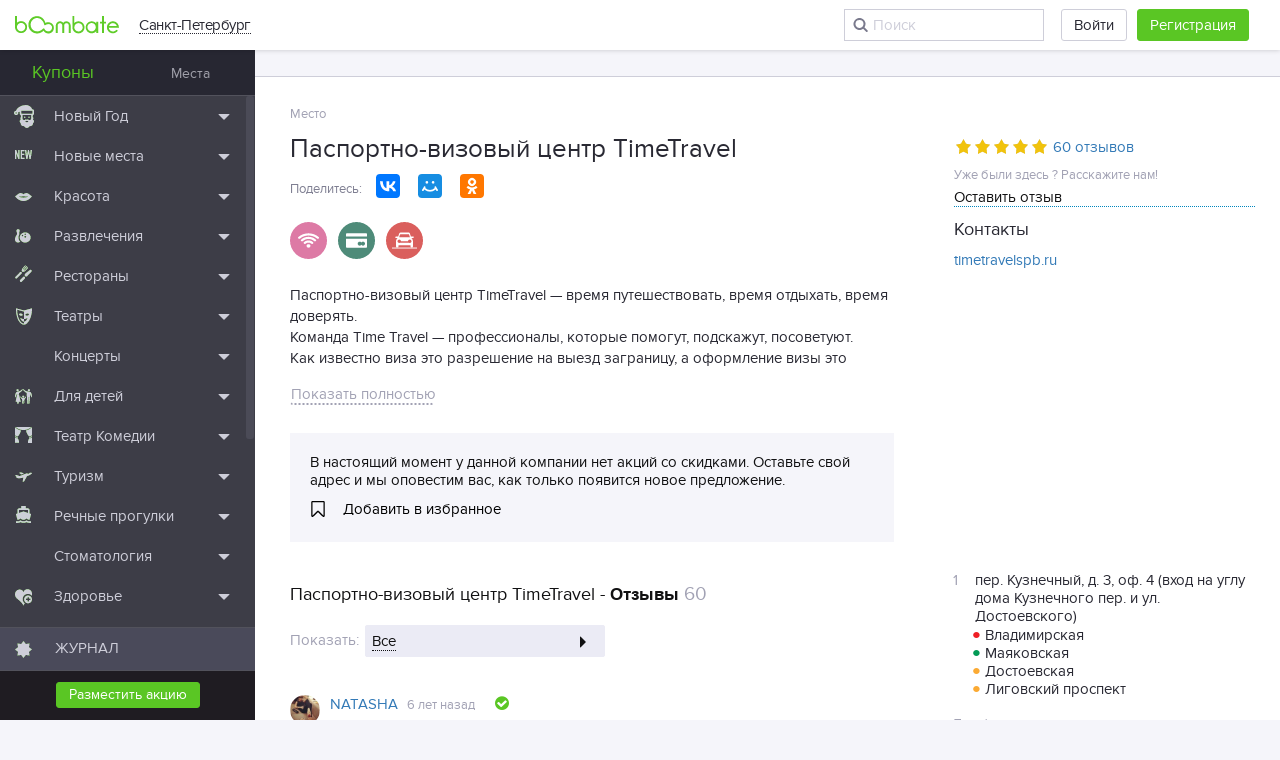

--- FILE ---
content_type: text/html; charset=UTF-8
request_url: https://spb.boombate.com/places/view/32066
body_size: 28079
content:
<!doctype html>
<html class="no-js " lang="ru">
<head>
    <meta charset="utf-8">
    <meta http-equiv="x-ua-compatible" content="ie=edge"><script type="text/javascript">(window.NREUM||(NREUM={})).init={ajax:{deny_list:["bam.nr-data.net"]},feature_flags:["soft_nav"]};(window.NREUM||(NREUM={})).loader_config={licenseKey:"ccdadb26f3",applicationID:"179516944",browserID:"179516959"};;/*! For license information please see nr-loader-rum-1.307.0.min.js.LICENSE.txt */
(()=>{var e,t,r={163:(e,t,r)=>{"use strict";r.d(t,{j:()=>E});var n=r(384),i=r(1741);var a=r(2555);r(860).K7.genericEvents;const s="experimental.resources",o="register",c=e=>{if(!e||"string"!=typeof e)return!1;try{document.createDocumentFragment().querySelector(e)}catch{return!1}return!0};var d=r(2614),u=r(944),l=r(8122);const f="[data-nr-mask]",g=e=>(0,l.a)(e,(()=>{const e={feature_flags:[],experimental:{allow_registered_children:!1,resources:!1},mask_selector:"*",block_selector:"[data-nr-block]",mask_input_options:{color:!1,date:!1,"datetime-local":!1,email:!1,month:!1,number:!1,range:!1,search:!1,tel:!1,text:!1,time:!1,url:!1,week:!1,textarea:!1,select:!1,password:!0}};return{ajax:{deny_list:void 0,block_internal:!0,enabled:!0,autoStart:!0},api:{get allow_registered_children(){return e.feature_flags.includes(o)||e.experimental.allow_registered_children},set allow_registered_children(t){e.experimental.allow_registered_children=t},duplicate_registered_data:!1},browser_consent_mode:{enabled:!1},distributed_tracing:{enabled:void 0,exclude_newrelic_header:void 0,cors_use_newrelic_header:void 0,cors_use_tracecontext_headers:void 0,allowed_origins:void 0},get feature_flags(){return e.feature_flags},set feature_flags(t){e.feature_flags=t},generic_events:{enabled:!0,autoStart:!0},harvest:{interval:30},jserrors:{enabled:!0,autoStart:!0},logging:{enabled:!0,autoStart:!0},metrics:{enabled:!0,autoStart:!0},obfuscate:void 0,page_action:{enabled:!0},page_view_event:{enabled:!0,autoStart:!0},page_view_timing:{enabled:!0,autoStart:!0},performance:{capture_marks:!1,capture_measures:!1,capture_detail:!0,resources:{get enabled(){return e.feature_flags.includes(s)||e.experimental.resources},set enabled(t){e.experimental.resources=t},asset_types:[],first_party_domains:[],ignore_newrelic:!0}},privacy:{cookies_enabled:!0},proxy:{assets:void 0,beacon:void 0},session:{expiresMs:d.wk,inactiveMs:d.BB},session_replay:{autoStart:!0,enabled:!1,preload:!1,sampling_rate:10,error_sampling_rate:100,collect_fonts:!1,inline_images:!1,fix_stylesheets:!0,mask_all_inputs:!0,get mask_text_selector(){return e.mask_selector},set mask_text_selector(t){c(t)?e.mask_selector="".concat(t,",").concat(f):""===t||null===t?e.mask_selector=f:(0,u.R)(5,t)},get block_class(){return"nr-block"},get ignore_class(){return"nr-ignore"},get mask_text_class(){return"nr-mask"},get block_selector(){return e.block_selector},set block_selector(t){c(t)?e.block_selector+=",".concat(t):""!==t&&(0,u.R)(6,t)},get mask_input_options(){return e.mask_input_options},set mask_input_options(t){t&&"object"==typeof t?e.mask_input_options={...t,password:!0}:(0,u.R)(7,t)}},session_trace:{enabled:!0,autoStart:!0},soft_navigations:{enabled:!0,autoStart:!0},spa:{enabled:!0,autoStart:!0},ssl:void 0,user_actions:{enabled:!0,elementAttributes:["id","className","tagName","type"]}}})());var p=r(6154),m=r(9324);let h=0;const v={buildEnv:m.F3,distMethod:m.Xs,version:m.xv,originTime:p.WN},b={consented:!1},y={appMetadata:{},get consented(){return this.session?.state?.consent||b.consented},set consented(e){b.consented=e},customTransaction:void 0,denyList:void 0,disabled:!1,harvester:void 0,isolatedBacklog:!1,isRecording:!1,loaderType:void 0,maxBytes:3e4,obfuscator:void 0,onerror:void 0,ptid:void 0,releaseIds:{},session:void 0,timeKeeper:void 0,registeredEntities:[],jsAttributesMetadata:{bytes:0},get harvestCount(){return++h}},_=e=>{const t=(0,l.a)(e,y),r=Object.keys(v).reduce((e,t)=>(e[t]={value:v[t],writable:!1,configurable:!0,enumerable:!0},e),{});return Object.defineProperties(t,r)};var w=r(5701);const x=e=>{const t=e.startsWith("http");e+="/",r.p=t?e:"https://"+e};var R=r(7836),k=r(3241);const A={accountID:void 0,trustKey:void 0,agentID:void 0,licenseKey:void 0,applicationID:void 0,xpid:void 0},S=e=>(0,l.a)(e,A),T=new Set;function E(e,t={},r,s){let{init:o,info:c,loader_config:d,runtime:u={},exposed:l=!0}=t;if(!c){const e=(0,n.pV)();o=e.init,c=e.info,d=e.loader_config}e.init=g(o||{}),e.loader_config=S(d||{}),c.jsAttributes??={},p.bv&&(c.jsAttributes.isWorker=!0),e.info=(0,a.D)(c);const f=e.init,m=[c.beacon,c.errorBeacon];T.has(e.agentIdentifier)||(f.proxy.assets&&(x(f.proxy.assets),m.push(f.proxy.assets)),f.proxy.beacon&&m.push(f.proxy.beacon),e.beacons=[...m],function(e){const t=(0,n.pV)();Object.getOwnPropertyNames(i.W.prototype).forEach(r=>{const n=i.W.prototype[r];if("function"!=typeof n||"constructor"===n)return;let a=t[r];e[r]&&!1!==e.exposed&&"micro-agent"!==e.runtime?.loaderType&&(t[r]=(...t)=>{const n=e[r](...t);return a?a(...t):n})})}(e),(0,n.US)("activatedFeatures",w.B)),u.denyList=[...f.ajax.deny_list||[],...f.ajax.block_internal?m:[]],u.ptid=e.agentIdentifier,u.loaderType=r,e.runtime=_(u),T.has(e.agentIdentifier)||(e.ee=R.ee.get(e.agentIdentifier),e.exposed=l,(0,k.W)({agentIdentifier:e.agentIdentifier,drained:!!w.B?.[e.agentIdentifier],type:"lifecycle",name:"initialize",feature:void 0,data:e.config})),T.add(e.agentIdentifier)}},384:(e,t,r)=>{"use strict";r.d(t,{NT:()=>s,US:()=>u,Zm:()=>o,bQ:()=>d,dV:()=>c,pV:()=>l});var n=r(6154),i=r(1863),a=r(1910);const s={beacon:"bam.nr-data.net",errorBeacon:"bam.nr-data.net"};function o(){return n.gm.NREUM||(n.gm.NREUM={}),void 0===n.gm.newrelic&&(n.gm.newrelic=n.gm.NREUM),n.gm.NREUM}function c(){let e=o();return e.o||(e.o={ST:n.gm.setTimeout,SI:n.gm.setImmediate||n.gm.setInterval,CT:n.gm.clearTimeout,XHR:n.gm.XMLHttpRequest,REQ:n.gm.Request,EV:n.gm.Event,PR:n.gm.Promise,MO:n.gm.MutationObserver,FETCH:n.gm.fetch,WS:n.gm.WebSocket},(0,a.i)(...Object.values(e.o))),e}function d(e,t){let r=o();r.initializedAgents??={},t.initializedAt={ms:(0,i.t)(),date:new Date},r.initializedAgents[e]=t}function u(e,t){o()[e]=t}function l(){return function(){let e=o();const t=e.info||{};e.info={beacon:s.beacon,errorBeacon:s.errorBeacon,...t}}(),function(){let e=o();const t=e.init||{};e.init={...t}}(),c(),function(){let e=o();const t=e.loader_config||{};e.loader_config={...t}}(),o()}},782:(e,t,r)=>{"use strict";r.d(t,{T:()=>n});const n=r(860).K7.pageViewTiming},860:(e,t,r)=>{"use strict";r.d(t,{$J:()=>u,K7:()=>c,P3:()=>d,XX:()=>i,Yy:()=>o,df:()=>a,qY:()=>n,v4:()=>s});const n="events",i="jserrors",a="browser/blobs",s="rum",o="browser/logs",c={ajax:"ajax",genericEvents:"generic_events",jserrors:i,logging:"logging",metrics:"metrics",pageAction:"page_action",pageViewEvent:"page_view_event",pageViewTiming:"page_view_timing",sessionReplay:"session_replay",sessionTrace:"session_trace",softNav:"soft_navigations",spa:"spa"},d={[c.pageViewEvent]:1,[c.pageViewTiming]:2,[c.metrics]:3,[c.jserrors]:4,[c.spa]:5,[c.ajax]:6,[c.sessionTrace]:7,[c.softNav]:8,[c.sessionReplay]:9,[c.logging]:10,[c.genericEvents]:11},u={[c.pageViewEvent]:s,[c.pageViewTiming]:n,[c.ajax]:n,[c.spa]:n,[c.softNav]:n,[c.metrics]:i,[c.jserrors]:i,[c.sessionTrace]:a,[c.sessionReplay]:a,[c.logging]:o,[c.genericEvents]:"ins"}},944:(e,t,r)=>{"use strict";r.d(t,{R:()=>i});var n=r(3241);function i(e,t){"function"==typeof console.debug&&(console.debug("New Relic Warning: https://github.com/newrelic/newrelic-browser-agent/blob/main/docs/warning-codes.md#".concat(e),t),(0,n.W)({agentIdentifier:null,drained:null,type:"data",name:"warn",feature:"warn",data:{code:e,secondary:t}}))}},1687:(e,t,r)=>{"use strict";r.d(t,{Ak:()=>d,Ze:()=>f,x3:()=>u});var n=r(3241),i=r(7836),a=r(3606),s=r(860),o=r(2646);const c={};function d(e,t){const r={staged:!1,priority:s.P3[t]||0};l(e),c[e].get(t)||c[e].set(t,r)}function u(e,t){e&&c[e]&&(c[e].get(t)&&c[e].delete(t),p(e,t,!1),c[e].size&&g(e))}function l(e){if(!e)throw new Error("agentIdentifier required");c[e]||(c[e]=new Map)}function f(e="",t="feature",r=!1){if(l(e),!e||!c[e].get(t)||r)return p(e,t);c[e].get(t).staged=!0,g(e)}function g(e){const t=Array.from(c[e]);t.every(([e,t])=>t.staged)&&(t.sort((e,t)=>e[1].priority-t[1].priority),t.forEach(([t])=>{c[e].delete(t),p(e,t)}))}function p(e,t,r=!0){const s=e?i.ee.get(e):i.ee,c=a.i.handlers;if(!s.aborted&&s.backlog&&c){if((0,n.W)({agentIdentifier:e,type:"lifecycle",name:"drain",feature:t}),r){const e=s.backlog[t],r=c[t];if(r){for(let t=0;e&&t<e.length;++t)m(e[t],r);Object.entries(r).forEach(([e,t])=>{Object.values(t||{}).forEach(t=>{t[0]?.on&&t[0]?.context()instanceof o.y&&t[0].on(e,t[1])})})}}s.isolatedBacklog||delete c[t],s.backlog[t]=null,s.emit("drain-"+t,[])}}function m(e,t){var r=e[1];Object.values(t[r]||{}).forEach(t=>{var r=e[0];if(t[0]===r){var n=t[1],i=e[3],a=e[2];n.apply(i,a)}})}},1738:(e,t,r)=>{"use strict";r.d(t,{U:()=>g,Y:()=>f});var n=r(3241),i=r(9908),a=r(1863),s=r(944),o=r(5701),c=r(3969),d=r(8362),u=r(860),l=r(4261);function f(e,t,r,a){const f=a||r;!f||f[e]&&f[e]!==d.d.prototype[e]||(f[e]=function(){(0,i.p)(c.xV,["API/"+e+"/called"],void 0,u.K7.metrics,r.ee),(0,n.W)({agentIdentifier:r.agentIdentifier,drained:!!o.B?.[r.agentIdentifier],type:"data",name:"api",feature:l.Pl+e,data:{}});try{return t.apply(this,arguments)}catch(e){(0,s.R)(23,e)}})}function g(e,t,r,n,s){const o=e.info;null===r?delete o.jsAttributes[t]:o.jsAttributes[t]=r,(s||null===r)&&(0,i.p)(l.Pl+n,[(0,a.t)(),t,r],void 0,"session",e.ee)}},1741:(e,t,r)=>{"use strict";r.d(t,{W:()=>a});var n=r(944),i=r(4261);class a{#e(e,...t){if(this[e]!==a.prototype[e])return this[e](...t);(0,n.R)(35,e)}addPageAction(e,t){return this.#e(i.hG,e,t)}register(e){return this.#e(i.eY,e)}recordCustomEvent(e,t){return this.#e(i.fF,e,t)}setPageViewName(e,t){return this.#e(i.Fw,e,t)}setCustomAttribute(e,t,r){return this.#e(i.cD,e,t,r)}noticeError(e,t){return this.#e(i.o5,e,t)}setUserId(e,t=!1){return this.#e(i.Dl,e,t)}setApplicationVersion(e){return this.#e(i.nb,e)}setErrorHandler(e){return this.#e(i.bt,e)}addRelease(e,t){return this.#e(i.k6,e,t)}log(e,t){return this.#e(i.$9,e,t)}start(){return this.#e(i.d3)}finished(e){return this.#e(i.BL,e)}recordReplay(){return this.#e(i.CH)}pauseReplay(){return this.#e(i.Tb)}addToTrace(e){return this.#e(i.U2,e)}setCurrentRouteName(e){return this.#e(i.PA,e)}interaction(e){return this.#e(i.dT,e)}wrapLogger(e,t,r){return this.#e(i.Wb,e,t,r)}measure(e,t){return this.#e(i.V1,e,t)}consent(e){return this.#e(i.Pv,e)}}},1863:(e,t,r)=>{"use strict";function n(){return Math.floor(performance.now())}r.d(t,{t:()=>n})},1910:(e,t,r)=>{"use strict";r.d(t,{i:()=>a});var n=r(944);const i=new Map;function a(...e){return e.every(e=>{if(i.has(e))return i.get(e);const t="function"==typeof e?e.toString():"",r=t.includes("[native code]"),a=t.includes("nrWrapper");return r||a||(0,n.R)(64,e?.name||t),i.set(e,r),r})}},2555:(e,t,r)=>{"use strict";r.d(t,{D:()=>o,f:()=>s});var n=r(384),i=r(8122);const a={beacon:n.NT.beacon,errorBeacon:n.NT.errorBeacon,licenseKey:void 0,applicationID:void 0,sa:void 0,queueTime:void 0,applicationTime:void 0,ttGuid:void 0,user:void 0,account:void 0,product:void 0,extra:void 0,jsAttributes:{},userAttributes:void 0,atts:void 0,transactionName:void 0,tNamePlain:void 0};function s(e){try{return!!e.licenseKey&&!!e.errorBeacon&&!!e.applicationID}catch(e){return!1}}const o=e=>(0,i.a)(e,a)},2614:(e,t,r)=>{"use strict";r.d(t,{BB:()=>s,H3:()=>n,g:()=>d,iL:()=>c,tS:()=>o,uh:()=>i,wk:()=>a});const n="NRBA",i="SESSION",a=144e5,s=18e5,o={STARTED:"session-started",PAUSE:"session-pause",RESET:"session-reset",RESUME:"session-resume",UPDATE:"session-update"},c={SAME_TAB:"same-tab",CROSS_TAB:"cross-tab"},d={OFF:0,FULL:1,ERROR:2}},2646:(e,t,r)=>{"use strict";r.d(t,{y:()=>n});class n{constructor(e){this.contextId=e}}},2843:(e,t,r)=>{"use strict";r.d(t,{G:()=>a,u:()=>i});var n=r(3878);function i(e,t=!1,r,i){(0,n.DD)("visibilitychange",function(){if(t)return void("hidden"===document.visibilityState&&e());e(document.visibilityState)},r,i)}function a(e,t,r){(0,n.sp)("pagehide",e,t,r)}},3241:(e,t,r)=>{"use strict";r.d(t,{W:()=>a});var n=r(6154);const i="newrelic";function a(e={}){try{n.gm.dispatchEvent(new CustomEvent(i,{detail:e}))}catch(e){}}},3606:(e,t,r)=>{"use strict";r.d(t,{i:()=>a});var n=r(9908);a.on=s;var i=a.handlers={};function a(e,t,r,a){s(a||n.d,i,e,t,r)}function s(e,t,r,i,a){a||(a="feature"),e||(e=n.d);var s=t[a]=t[a]||{};(s[r]=s[r]||[]).push([e,i])}},3878:(e,t,r)=>{"use strict";function n(e,t){return{capture:e,passive:!1,signal:t}}function i(e,t,r=!1,i){window.addEventListener(e,t,n(r,i))}function a(e,t,r=!1,i){document.addEventListener(e,t,n(r,i))}r.d(t,{DD:()=>a,jT:()=>n,sp:()=>i})},3969:(e,t,r)=>{"use strict";r.d(t,{TZ:()=>n,XG:()=>o,rs:()=>i,xV:()=>s,z_:()=>a});const n=r(860).K7.metrics,i="sm",a="cm",s="storeSupportabilityMetrics",o="storeEventMetrics"},4234:(e,t,r)=>{"use strict";r.d(t,{W:()=>a});var n=r(7836),i=r(1687);class a{constructor(e,t){this.agentIdentifier=e,this.ee=n.ee.get(e),this.featureName=t,this.blocked=!1}deregisterDrain(){(0,i.x3)(this.agentIdentifier,this.featureName)}}},4261:(e,t,r)=>{"use strict";r.d(t,{$9:()=>d,BL:()=>o,CH:()=>g,Dl:()=>_,Fw:()=>y,PA:()=>h,Pl:()=>n,Pv:()=>k,Tb:()=>l,U2:()=>a,V1:()=>R,Wb:()=>x,bt:()=>b,cD:()=>v,d3:()=>w,dT:()=>c,eY:()=>p,fF:()=>f,hG:()=>i,k6:()=>s,nb:()=>m,o5:()=>u});const n="api-",i="addPageAction",a="addToTrace",s="addRelease",o="finished",c="interaction",d="log",u="noticeError",l="pauseReplay",f="recordCustomEvent",g="recordReplay",p="register",m="setApplicationVersion",h="setCurrentRouteName",v="setCustomAttribute",b="setErrorHandler",y="setPageViewName",_="setUserId",w="start",x="wrapLogger",R="measure",k="consent"},5289:(e,t,r)=>{"use strict";r.d(t,{GG:()=>s,Qr:()=>c,sB:()=>o});var n=r(3878),i=r(6389);function a(){return"undefined"==typeof document||"complete"===document.readyState}function s(e,t){if(a())return e();const r=(0,i.J)(e),s=setInterval(()=>{a()&&(clearInterval(s),r())},500);(0,n.sp)("load",r,t)}function o(e){if(a())return e();(0,n.DD)("DOMContentLoaded",e)}function c(e){if(a())return e();(0,n.sp)("popstate",e)}},5607:(e,t,r)=>{"use strict";r.d(t,{W:()=>n});const n=(0,r(9566).bz)()},5701:(e,t,r)=>{"use strict";r.d(t,{B:()=>a,t:()=>s});var n=r(3241);const i=new Set,a={};function s(e,t){const r=t.agentIdentifier;a[r]??={},e&&"object"==typeof e&&(i.has(r)||(t.ee.emit("rumresp",[e]),a[r]=e,i.add(r),(0,n.W)({agentIdentifier:r,loaded:!0,drained:!0,type:"lifecycle",name:"load",feature:void 0,data:e})))}},6154:(e,t,r)=>{"use strict";r.d(t,{OF:()=>c,RI:()=>i,WN:()=>u,bv:()=>a,eN:()=>l,gm:()=>s,mw:()=>o,sb:()=>d});var n=r(1863);const i="undefined"!=typeof window&&!!window.document,a="undefined"!=typeof WorkerGlobalScope&&("undefined"!=typeof self&&self instanceof WorkerGlobalScope&&self.navigator instanceof WorkerNavigator||"undefined"!=typeof globalThis&&globalThis instanceof WorkerGlobalScope&&globalThis.navigator instanceof WorkerNavigator),s=i?window:"undefined"!=typeof WorkerGlobalScope&&("undefined"!=typeof self&&self instanceof WorkerGlobalScope&&self||"undefined"!=typeof globalThis&&globalThis instanceof WorkerGlobalScope&&globalThis),o=Boolean("hidden"===s?.document?.visibilityState),c=/iPad|iPhone|iPod/.test(s.navigator?.userAgent),d=c&&"undefined"==typeof SharedWorker,u=((()=>{const e=s.navigator?.userAgent?.match(/Firefox[/\s](\d+\.\d+)/);Array.isArray(e)&&e.length>=2&&e[1]})(),Date.now()-(0,n.t)()),l=()=>"undefined"!=typeof PerformanceNavigationTiming&&s?.performance?.getEntriesByType("navigation")?.[0]?.responseStart},6389:(e,t,r)=>{"use strict";function n(e,t=500,r={}){const n=r?.leading||!1;let i;return(...r)=>{n&&void 0===i&&(e.apply(this,r),i=setTimeout(()=>{i=clearTimeout(i)},t)),n||(clearTimeout(i),i=setTimeout(()=>{e.apply(this,r)},t))}}function i(e){let t=!1;return(...r)=>{t||(t=!0,e.apply(this,r))}}r.d(t,{J:()=>i,s:()=>n})},6630:(e,t,r)=>{"use strict";r.d(t,{T:()=>n});const n=r(860).K7.pageViewEvent},7699:(e,t,r)=>{"use strict";r.d(t,{It:()=>a,KC:()=>o,No:()=>i,qh:()=>s});var n=r(860);const i=16e3,a=1e6,s="SESSION_ERROR",o={[n.K7.logging]:!0,[n.K7.genericEvents]:!1,[n.K7.jserrors]:!1,[n.K7.ajax]:!1}},7836:(e,t,r)=>{"use strict";r.d(t,{P:()=>o,ee:()=>c});var n=r(384),i=r(8990),a=r(2646),s=r(5607);const o="nr@context:".concat(s.W),c=function e(t,r){var n={},s={},u={},l=!1;try{l=16===r.length&&d.initializedAgents?.[r]?.runtime.isolatedBacklog}catch(e){}var f={on:p,addEventListener:p,removeEventListener:function(e,t){var r=n[e];if(!r)return;for(var i=0;i<r.length;i++)r[i]===t&&r.splice(i,1)},emit:function(e,r,n,i,a){!1!==a&&(a=!0);if(c.aborted&&!i)return;t&&a&&t.emit(e,r,n);var o=g(n);m(e).forEach(e=>{e.apply(o,r)});var d=v()[s[e]];d&&d.push([f,e,r,o]);return o},get:h,listeners:m,context:g,buffer:function(e,t){const r=v();if(t=t||"feature",f.aborted)return;Object.entries(e||{}).forEach(([e,n])=>{s[n]=t,t in r||(r[t]=[])})},abort:function(){f._aborted=!0,Object.keys(f.backlog).forEach(e=>{delete f.backlog[e]})},isBuffering:function(e){return!!v()[s[e]]},debugId:r,backlog:l?{}:t&&"object"==typeof t.backlog?t.backlog:{},isolatedBacklog:l};return Object.defineProperty(f,"aborted",{get:()=>{let e=f._aborted||!1;return e||(t&&(e=t.aborted),e)}}),f;function g(e){return e&&e instanceof a.y?e:e?(0,i.I)(e,o,()=>new a.y(o)):new a.y(o)}function p(e,t){n[e]=m(e).concat(t)}function m(e){return n[e]||[]}function h(t){return u[t]=u[t]||e(f,t)}function v(){return f.backlog}}(void 0,"globalEE"),d=(0,n.Zm)();d.ee||(d.ee=c)},8122:(e,t,r)=>{"use strict";r.d(t,{a:()=>i});var n=r(944);function i(e,t){try{if(!e||"object"!=typeof e)return(0,n.R)(3);if(!t||"object"!=typeof t)return(0,n.R)(4);const r=Object.create(Object.getPrototypeOf(t),Object.getOwnPropertyDescriptors(t)),a=0===Object.keys(r).length?e:r;for(let s in a)if(void 0!==e[s])try{if(null===e[s]){r[s]=null;continue}Array.isArray(e[s])&&Array.isArray(t[s])?r[s]=Array.from(new Set([...e[s],...t[s]])):"object"==typeof e[s]&&"object"==typeof t[s]?r[s]=i(e[s],t[s]):r[s]=e[s]}catch(e){r[s]||(0,n.R)(1,e)}return r}catch(e){(0,n.R)(2,e)}}},8362:(e,t,r)=>{"use strict";r.d(t,{d:()=>a});var n=r(9566),i=r(1741);class a extends i.W{agentIdentifier=(0,n.LA)(16)}},8374:(e,t,r)=>{r.nc=(()=>{try{return document?.currentScript?.nonce}catch(e){}return""})()},8990:(e,t,r)=>{"use strict";r.d(t,{I:()=>i});var n=Object.prototype.hasOwnProperty;function i(e,t,r){if(n.call(e,t))return e[t];var i=r();if(Object.defineProperty&&Object.keys)try{return Object.defineProperty(e,t,{value:i,writable:!0,enumerable:!1}),i}catch(e){}return e[t]=i,i}},9324:(e,t,r)=>{"use strict";r.d(t,{F3:()=>i,Xs:()=>a,xv:()=>n});const n="1.307.0",i="PROD",a="CDN"},9566:(e,t,r)=>{"use strict";r.d(t,{LA:()=>o,bz:()=>s});var n=r(6154);const i="xxxxxxxx-xxxx-4xxx-yxxx-xxxxxxxxxxxx";function a(e,t){return e?15&e[t]:16*Math.random()|0}function s(){const e=n.gm?.crypto||n.gm?.msCrypto;let t,r=0;return e&&e.getRandomValues&&(t=e.getRandomValues(new Uint8Array(30))),i.split("").map(e=>"x"===e?a(t,r++).toString(16):"y"===e?(3&a()|8).toString(16):e).join("")}function o(e){const t=n.gm?.crypto||n.gm?.msCrypto;let r,i=0;t&&t.getRandomValues&&(r=t.getRandomValues(new Uint8Array(e)));const s=[];for(var o=0;o<e;o++)s.push(a(r,i++).toString(16));return s.join("")}},9908:(e,t,r)=>{"use strict";r.d(t,{d:()=>n,p:()=>i});var n=r(7836).ee.get("handle");function i(e,t,r,i,a){a?(a.buffer([e],i),a.emit(e,t,r)):(n.buffer([e],i),n.emit(e,t,r))}}},n={};function i(e){var t=n[e];if(void 0!==t)return t.exports;var a=n[e]={exports:{}};return r[e](a,a.exports,i),a.exports}i.m=r,i.d=(e,t)=>{for(var r in t)i.o(t,r)&&!i.o(e,r)&&Object.defineProperty(e,r,{enumerable:!0,get:t[r]})},i.f={},i.e=e=>Promise.all(Object.keys(i.f).reduce((t,r)=>(i.f[r](e,t),t),[])),i.u=e=>"nr-rum-1.307.0.min.js",i.o=(e,t)=>Object.prototype.hasOwnProperty.call(e,t),e={},t="NRBA-1.307.0.PROD:",i.l=(r,n,a,s)=>{if(e[r])e[r].push(n);else{var o,c;if(void 0!==a)for(var d=document.getElementsByTagName("script"),u=0;u<d.length;u++){var l=d[u];if(l.getAttribute("src")==r||l.getAttribute("data-webpack")==t+a){o=l;break}}if(!o){c=!0;var f={296:"sha512-3EXXyZqgAupfCzApe8jx8MLgGn3TbzhyI1Jve2HiIeHZU3eYpQT4hF0fMRkBBDdQT8+b9YmzmeYUZ4Q/8KBSNg=="};(o=document.createElement("script")).charset="utf-8",i.nc&&o.setAttribute("nonce",i.nc),o.setAttribute("data-webpack",t+a),o.src=r,0!==o.src.indexOf(window.location.origin+"/")&&(o.crossOrigin="anonymous"),f[s]&&(o.integrity=f[s])}e[r]=[n];var g=(t,n)=>{o.onerror=o.onload=null,clearTimeout(p);var i=e[r];if(delete e[r],o.parentNode&&o.parentNode.removeChild(o),i&&i.forEach(e=>e(n)),t)return t(n)},p=setTimeout(g.bind(null,void 0,{type:"timeout",target:o}),12e4);o.onerror=g.bind(null,o.onerror),o.onload=g.bind(null,o.onload),c&&document.head.appendChild(o)}},i.r=e=>{"undefined"!=typeof Symbol&&Symbol.toStringTag&&Object.defineProperty(e,Symbol.toStringTag,{value:"Module"}),Object.defineProperty(e,"__esModule",{value:!0})},i.p="https://js-agent.newrelic.com/",(()=>{var e={374:0,840:0};i.f.j=(t,r)=>{var n=i.o(e,t)?e[t]:void 0;if(0!==n)if(n)r.push(n[2]);else{var a=new Promise((r,i)=>n=e[t]=[r,i]);r.push(n[2]=a);var s=i.p+i.u(t),o=new Error;i.l(s,r=>{if(i.o(e,t)&&(0!==(n=e[t])&&(e[t]=void 0),n)){var a=r&&("load"===r.type?"missing":r.type),s=r&&r.target&&r.target.src;o.message="Loading chunk "+t+" failed: ("+a+": "+s+")",o.name="ChunkLoadError",o.type=a,o.request=s,n[1](o)}},"chunk-"+t,t)}};var t=(t,r)=>{var n,a,[s,o,c]=r,d=0;if(s.some(t=>0!==e[t])){for(n in o)i.o(o,n)&&(i.m[n]=o[n]);if(c)c(i)}for(t&&t(r);d<s.length;d++)a=s[d],i.o(e,a)&&e[a]&&e[a][0](),e[a]=0},r=self["webpackChunk:NRBA-1.307.0.PROD"]=self["webpackChunk:NRBA-1.307.0.PROD"]||[];r.forEach(t.bind(null,0)),r.push=t.bind(null,r.push.bind(r))})(),(()=>{"use strict";i(8374);var e=i(8362),t=i(860);const r=Object.values(t.K7);var n=i(163);var a=i(9908),s=i(1863),o=i(4261),c=i(1738);var d=i(1687),u=i(4234),l=i(5289),f=i(6154),g=i(944),p=i(384);const m=e=>f.RI&&!0===e?.privacy.cookies_enabled;function h(e){return!!(0,p.dV)().o.MO&&m(e)&&!0===e?.session_trace.enabled}var v=i(6389),b=i(7699);class y extends u.W{constructor(e,t){super(e.agentIdentifier,t),this.agentRef=e,this.abortHandler=void 0,this.featAggregate=void 0,this.loadedSuccessfully=void 0,this.onAggregateImported=new Promise(e=>{this.loadedSuccessfully=e}),this.deferred=Promise.resolve(),!1===e.init[this.featureName].autoStart?this.deferred=new Promise((t,r)=>{this.ee.on("manual-start-all",(0,v.J)(()=>{(0,d.Ak)(e.agentIdentifier,this.featureName),t()}))}):(0,d.Ak)(e.agentIdentifier,t)}importAggregator(e,t,r={}){if(this.featAggregate)return;const n=async()=>{let n;await this.deferred;try{if(m(e.init)){const{setupAgentSession:t}=await i.e(296).then(i.bind(i,3305));n=t(e)}}catch(e){(0,g.R)(20,e),this.ee.emit("internal-error",[e]),(0,a.p)(b.qh,[e],void 0,this.featureName,this.ee)}try{if(!this.#t(this.featureName,n,e.init))return(0,d.Ze)(this.agentIdentifier,this.featureName),void this.loadedSuccessfully(!1);const{Aggregate:i}=await t();this.featAggregate=new i(e,r),e.runtime.harvester.initializedAggregates.push(this.featAggregate),this.loadedSuccessfully(!0)}catch(e){(0,g.R)(34,e),this.abortHandler?.(),(0,d.Ze)(this.agentIdentifier,this.featureName,!0),this.loadedSuccessfully(!1),this.ee&&this.ee.abort()}};f.RI?(0,l.GG)(()=>n(),!0):n()}#t(e,r,n){if(this.blocked)return!1;switch(e){case t.K7.sessionReplay:return h(n)&&!!r;case t.K7.sessionTrace:return!!r;default:return!0}}}var _=i(6630),w=i(2614),x=i(3241);class R extends y{static featureName=_.T;constructor(e){var t;super(e,_.T),this.setupInspectionEvents(e.agentIdentifier),t=e,(0,c.Y)(o.Fw,function(e,r){"string"==typeof e&&("/"!==e.charAt(0)&&(e="/"+e),t.runtime.customTransaction=(r||"http://custom.transaction")+e,(0,a.p)(o.Pl+o.Fw,[(0,s.t)()],void 0,void 0,t.ee))},t),this.importAggregator(e,()=>i.e(296).then(i.bind(i,3943)))}setupInspectionEvents(e){const t=(t,r)=>{t&&(0,x.W)({agentIdentifier:e,timeStamp:t.timeStamp,loaded:"complete"===t.target.readyState,type:"window",name:r,data:t.target.location+""})};(0,l.sB)(e=>{t(e,"DOMContentLoaded")}),(0,l.GG)(e=>{t(e,"load")}),(0,l.Qr)(e=>{t(e,"navigate")}),this.ee.on(w.tS.UPDATE,(t,r)=>{(0,x.W)({agentIdentifier:e,type:"lifecycle",name:"session",data:r})})}}class k extends e.d{constructor(e){var t;(super(),f.gm)?(this.features={},(0,p.bQ)(this.agentIdentifier,this),this.desiredFeatures=new Set(e.features||[]),this.desiredFeatures.add(R),(0,n.j)(this,e,e.loaderType||"agent"),t=this,(0,c.Y)(o.cD,function(e,r,n=!1){if("string"==typeof e){if(["string","number","boolean"].includes(typeof r)||null===r)return(0,c.U)(t,e,r,o.cD,n);(0,g.R)(40,typeof r)}else(0,g.R)(39,typeof e)},t),function(e){(0,c.Y)(o.Dl,function(t,r=!1){if("string"!=typeof t&&null!==t)return void(0,g.R)(41,typeof t);const n=e.info.jsAttributes["enduser.id"];r&&null!=n&&n!==t?(0,a.p)(o.Pl+"setUserIdAndResetSession",[t],void 0,"session",e.ee):(0,c.U)(e,"enduser.id",t,o.Dl,!0)},e)}(this),function(e){(0,c.Y)(o.nb,function(t){if("string"==typeof t||null===t)return(0,c.U)(e,"application.version",t,o.nb,!1);(0,g.R)(42,typeof t)},e)}(this),function(e){(0,c.Y)(o.d3,function(){e.ee.emit("manual-start-all")},e)}(this),function(e){(0,c.Y)(o.Pv,function(t=!0){if("boolean"==typeof t){if((0,a.p)(o.Pl+o.Pv,[t],void 0,"session",e.ee),e.runtime.consented=t,t){const t=e.features.page_view_event;t.onAggregateImported.then(e=>{const r=t.featAggregate;e&&!r.sentRum&&r.sendRum()})}}else(0,g.R)(65,typeof t)},e)}(this),this.run()):(0,g.R)(21)}get config(){return{info:this.info,init:this.init,loader_config:this.loader_config,runtime:this.runtime}}get api(){return this}run(){try{const e=function(e){const t={};return r.forEach(r=>{t[r]=!!e[r]?.enabled}),t}(this.init),n=[...this.desiredFeatures];n.sort((e,r)=>t.P3[e.featureName]-t.P3[r.featureName]),n.forEach(r=>{if(!e[r.featureName]&&r.featureName!==t.K7.pageViewEvent)return;if(r.featureName===t.K7.spa)return void(0,g.R)(67);const n=function(e){switch(e){case t.K7.ajax:return[t.K7.jserrors];case t.K7.sessionTrace:return[t.K7.ajax,t.K7.pageViewEvent];case t.K7.sessionReplay:return[t.K7.sessionTrace];case t.K7.pageViewTiming:return[t.K7.pageViewEvent];default:return[]}}(r.featureName).filter(e=>!(e in this.features));n.length>0&&(0,g.R)(36,{targetFeature:r.featureName,missingDependencies:n}),this.features[r.featureName]=new r(this)})}catch(e){(0,g.R)(22,e);for(const e in this.features)this.features[e].abortHandler?.();const t=(0,p.Zm)();delete t.initializedAgents[this.agentIdentifier]?.features,delete this.sharedAggregator;return t.ee.get(this.agentIdentifier).abort(),!1}}}var A=i(2843),S=i(782);class T extends y{static featureName=S.T;constructor(e){super(e,S.T),f.RI&&((0,A.u)(()=>(0,a.p)("docHidden",[(0,s.t)()],void 0,S.T,this.ee),!0),(0,A.G)(()=>(0,a.p)("winPagehide",[(0,s.t)()],void 0,S.T,this.ee)),this.importAggregator(e,()=>i.e(296).then(i.bind(i,2117))))}}var E=i(3969);class I extends y{static featureName=E.TZ;constructor(e){super(e,E.TZ),f.RI&&document.addEventListener("securitypolicyviolation",e=>{(0,a.p)(E.xV,["Generic/CSPViolation/Detected"],void 0,this.featureName,this.ee)}),this.importAggregator(e,()=>i.e(296).then(i.bind(i,9623)))}}new k({features:[R,T,I],loaderType:"lite"})})()})();</script>
    <meta name="robots" content="noyaca"/>

    <title>📝 Паспортно-визовый центр TimeTravel Санкт-Петербург - отзывы, адрес, телефон, скидки и акции на сайте bOombate - 32066</title>

    <meta name="description" content="📝 Паспортно-визовый центр TimeTravel - 32066 🎁 Купоны, акции и скидки 💭 Отзывы клиентов 🏁 Адрес и контакты для связи – вся информация на сайте bOombate">
        <meta name="viewport" content="width=device-width, initial-scale=1">
                <link rel="canonical" href="https://spb.boombate.com/places/view/32066"/>
    
        <link rel="stylesheet" href="https://cdnjs.cloudflare.com/ajax/libs/lightbox2/2.10.0/css/lightbox.min.css">
    <script type="text/javascript" src="https://yastatic.net/es5-shims/0.0.2/es5-shims.min.js"></script>
    <script type="text/javascript" src="//yastatic.net/share2/share.js" charset="utf-8"></script>


    <script type="text/javascript">
        var _appData = {
            "env": "prod",
            "user": {"adminRoles":[],"name":"","lastName":"","hasAutogeneratedName":0,"subscription":[],"currentCity":{"id":42474,"name":"\u0421\u0430\u043d\u043a\u0442-\u041f\u0435\u0442\u0435\u0440\u0431\u0443\u0440\u0433","nameTo":"\u0421\u0430\u043d\u043a\u0442-\u041f\u0435\u0442\u0435\u0440\u0431\u0443\u0440\u0433\u0435","slug":"spb","latitude":59.9446,"longitude":30.3293,"zoomIndex":10,"parentId":0,"children":[]}},
            "apiUrl": "http://api.boombate.com:8010/api/v1.3/",
            "piwikUrl": "//a.cdnbb8.com/",
            "googleRecaptchaSiteKey": "6LcyPBcUAAAAADowct0DuhOKesm_iwjwLtLHn65n",
            "messages": [],
            "popupMessages": [],
            "analytics": [],
            "payment": {
                "shopId": "Boombate",
                "scid": 76740,
                "url": "https://merchant.roboxchange.com/Index.aspx",
                "roboMarketShopId": "Boombate",
                "roboMarketUrl": "https://robo.market/cart/insertjson"
            },
            "experimentVariant": null,
            "messageMap": {
                "oauthDenied": "Ошибка авторизации! Пожалуйста, попробуйте еще раз.",
                "oauthConfirmed": "Подключение аккаунта прошло успешно!"
            },
            "socketHost": "https://socket.boombate.com/boomsy",
            "socketToken": "",
            "competitorPagesSlugs": "(weclever|alkupone|bonkupon|bubigator|vigoda-ru|gilmon|glavskidka|kingcoupon|kupibonus|kupikupon|kuponator|kuponmania|ladykupon|citycoupon|skidkabum|fun2mass|frendi)",
            "MSK_ID": 42426,
            "SPB_ID": 42474,
            "social": {
                "fb": {
                    "clientId": "216676545576177"
                }
            },
            "featureFlags": {"fast-coupon":false},
            "tsnetWidgetUrl": "https://widget.gorbilet.com",
            "tsnetPpid": "QjhtV1ZZL0x6dDZXVGZqekZKWUFxZ1JhRzluNXZEcGhOY1gwUDQyRFk0enFpcXlZSEtlcnFDbzFVZXFRWS96S1MrMVhWSWlhQ1BUOGFtVzVYUUVGRjU0N0FWVld2TlJLeDRKUXZnZDdkcVU9"
        };

                                                _appData.analytics = {"hits":[],"events":[]};
        
        if (window.console && window.console.time) {
            window.console.time("::::: init template -> start app");
        }
    </script>

            <script>
            _appData.experiments = {};
        </script>

                                                    
    
    <script src="/js/dealsPreLoader.js?version=69676212d035f"></script>
    <link rel="stylesheet" href="/css/styles.css?version=69676212d035f">

    <!--<link rel="apple-touch-icon" href="apple-touch-icon.png">-->
    <!-- Place favicon.ico in the root directory -->
    <link rel="icon" type="image/x-icon" href="/favicon.ico?version=69676212d035f" />

    <!-- VK pixel -->
    <script type="text/javascript">!function(){var t=document.createElement("script");t.type="text/javascript",t.async=!0,t.src='https://vk.com/js/api/openapi.js?169',t.onload=function(){VK.Retargeting.Init("VK-RTRG-1596566-Vwxv"),VK.Retargeting.Hit()},document.head.appendChild(t)}();</script><noscript><img src="https://vk.com/rtrg?p=VK-RTRG-1596566-Vwxv" style="position:fixed; left:-999px;" alt=""/></noscript>
    <!-- Top.Mail.Ru counter -->
    <script type="text/javascript">
        var _tmr = window._tmr || (window._tmr = []);
        _tmr.push({id: "3317210", type: "pageView", start: (new Date()).getTime()});
        (function (d, w, id) {
            if (d.getElementById(id)) return;
            var ts = d.createElement("script"); ts.type = "text/javascript"; ts.async = true; ts.id = id;
            ts.src = "https://top-fwz1.mail.ru/js/code.js";
            var f = function () {var s = d.getElementsByTagName("script")[0]; s.parentNode.insertBefore(ts, s);};
            if (w.opera == "[object Opera]") { d.addEventListener("DOMContentLoaded", f, false); } else { f(); }
        })(document, window, "tmr-code");
    </script>
    <!-- /Top.Mail.Ru counter -->
</head>
<body>

<!--[if lte IE 9]>
    <script>var IE9=true;</script>
<! [endif]-->

<!--[if lt IE 8]>
<p class="browserupgrade">You are using an <strong>outdated</strong> browser. Please <a href="http://browsehappy.com/">upgrade your browser</a> to improve your experience.</p>
<![endif]-->
<div id="search-mobile" class="search-mobile">
    <form class="form-inline js-search-form" action="/search" method="get">
        <div class="input-group has-cross">
            <div class="has-cross">
                <input id="search-mobile-input" type="text" name="q" value="" class="form-control search-mobile-input has-cross" placeholder="Поиcк">

                

<input type="hidden" name="preferredTab" value="deals">                <span data-input-id="search-mobile-input" class="form-control-cross"></span>
            </div>
            <div id="search-mobile-close" class="input-group-addon search-mobile-close">Отмена</div>
        </div>
    </form>
</div>
<ul class="messages list-unstyled">
    <li id="message" class="message">
        <div class="message-close"></div>
        <div class="message-content"></div>
    </li>
</ul>

<div id="modal-overlay" class="overlay modal-overlay"></div>
<div id="overlay" class="overlay"></div>

<div id="js-app-panel-region"></div>
<div class="navbar-container" id="js-navbar">
    <nav id="navbar" class="navbar navbar-default navbar-fixed-top">
        <div class="container-fluid">
            <div id="burger" class="burger">
                <span class="burger-icon"></span>
            </div>
            <div class="navbar-header">
                                <div class="menu-mobile btn-group navbar-toggle collapsed visible-xs visible-sm">
                    <button id="menu-mobile-search" type="button" class="menu-mobile-search btn btn-default"></button>
                                            <button id="menu-mobile-auth" type="button" class="btn btn-default menu-mobile-auth" data-href="/login">
                            <img src="/img/avatar.png?20180129" class="avatar-mini-image" data-href="/login" draggable="false">
                        </button>
                                    </div>
                <a class="navbar-brand js-site-logo" href="/">
                                        <svg class="navbar-brand-image" version="1.1" xmlns="http://www.w3.org/2000/svg" xmlns:xlink="http://www.w3.org/1999/xlink" x="0px" y="0px" viewBox="0 0 104 18" enable-background="new 0 0 104 18" xml:space="preserve">
<g><g><path fill-rule="evenodd" clip-rule="evenodd" fill="#5fcc29" d="M51.4,5.3c-1.3,0-2.5,0.6-3.2,1.6c-0.8-1-1.9-1.6-3.2-1.6 c-2.3,0-4.2,1.9-4.2,4.2V17h1.9V9.5c0-1.3,1-2.3,2.3-2.3c1.3,0,2.3,1,2.3,2.3V17h1.9V9.5c0-1.3,1-2.3,2.3-2.3c1.3,0,2.3,1,2.3,2.3 V17h1.9V9.5C55.6,7.2,53.7,5.3,51.4,5.3z M63.5,5.3c-1.6,0-3.2,0.7-4.2,1.7V0h-1.9v11.4c0,3.3,2.8,6,6.1,6c3.3,0,6-2.7,6-6 C69.5,8,66.8,5.3,63.5,5.3z M63.5,15.5c-2.3,0-4.2-1.9-4.2-4.2c0-2.3,1.9-4.2,4.2-4.2c2.3,0,4.2,1.9,4.2,4.2 C67.7,13.7,65.8,15.5,63.5,15.5z M81.3,7.4c-1.1-1.3-2.8-2.1-4.6-2.1c-3.3,0-6,2.7-6,6c0,3.3,2.7,6,6,6c1.8,0,3.5-0.8,4.6-2.1V17 h1.9V5.7h-1.9V7.4z M76.6,15.4c-2.3,0-4.2-1.9-4.2-4.2c0-2.3,1.9-4.2,4.2-4.2c2.3,0,4.2,1.9,4.2,4.2 C80.8,13.6,78.9,15.4,76.6,15.4z M89,0h-1.9v5.7h-2v1.9h2V17H89V7.5h2V5.7h-2V0z M103.9,11.3c0-3.3-2.7-6-6-6c-3.3,0-6,2.7-6,6 c0,3.3,2.7,6,6,6c2.1,0,3.9-1.1,5-2.7l-1.6-0.9c-0.7,1.1-2,1.8-3.4,1.8c-2.1,0-3.9-1.6-4.1-3.7h10.1 C103.9,11.6,103.9,11.5,103.9,11.3z M94,9.9c0.6-1.5,2.1-2.8,3.9-2.8c1.8,0,3.3,1.2,3.9,2.8H94z M33.2,6.2c-1,0-2.1,0.3-2.9,0.7v0 C29.4,3,26.2,0.1,22,0.1c-4.8,0-8.6,3.9-8.6,8.7c0,4.8,3.9,8.7,8.7,8.7c2.5,0,4.8-1.1,6.4-2.8c1,1.7,2.8,2.8,4.9,2.8 c3.1,0,5.5-2.5,5.5-5.6C38.9,8.7,36.3,6.2,33.2,6.2z M33.4,15.4c-1.2,0-2.4-0.5-3.1-1.3c-0.7-0.7-1.1-1.7-1.4-1.8 c-0.3-0.1-0.3,0-1.8,1.2c-1.3,1.1-3,1.9-4.9,1.9c-3.7,0-6.6-3-6.6-6.7c0-3.7,3-6.7,6.6-6.7c2.9,0,5.2,2,6.3,4.5 c0.9,2.2,0.8,2.8,1.2,2.8c0.2,0.1,0.6-0.3,1.5-0.7c0.9-0.4,1.5-0.5,2.3-0.5c2,0,3.6,1.6,3.6,3.6C36.9,13.8,35.3,15.4,33.4,15.4z M6.1,5.1c-1.6,0-3.2,0.7-4.2,1.7V0H0v11.1c0,3.3,2.7,6,6.1,6c3.3,0,6-2.7,6-6C12.1,7.8,9.4,5.1,6.1,5.1z M6.1,15.3 c-2.3,0-4.2-1.9-4.2-4.2c0-2.3,1.9-4.2,4.2-4.2c2.3,0,4.2,1.9,4.2,4.2C10.3,13.4,8.4,15.3,6.1,15.3z"/></g></g></svg>
                </a>
                <div id="header-city" class="filter-city filter-text navbar-text hidden-xs hidden-sm hidden-md">Санкт-Петербург</div>
            </div>
                        <div class="collapse navbar-collapse">
                <form class="navbar-form navbar-right js-search-form" method="get" action="/search">
                    <div class="form-group">
                        <div class="has-cross">
                            <input id="input-search" type="text" name="q" value="" class="form-control input-search input-text" placeholder="Поиск" required>

                            

<input type="hidden" name="preferredTab" value="deals">                            <span data-input-id="input-search" class="form-control-cross form-control-cross--small" style="display:none"></span>
                        </div>
                    </div>
                                            <a href="/login?backurl=%2Fplaces%2Fview%2F32066" class="btn btn-default navbar-btn-enter">Войти</a>
                        <a href="/registration?backurl=%2Fplaces%2Fview%2F32066" class="btn btn-success navbar-btn-registration">Регистрация</a>
                                    </form>
            </div>
        </div>
    </nav>
</div>
<div class="city-confirm hidden">
    <div class="city-confirm-arrow"></div>
    <div class="city-confirm-box">
        <div class="city-confirm-box-title">
            <span class="hidden-xs">Это</span>
            <span class="visible-xs-inline">Санкт-Петербург</span>
            ваш город?</div>
        <div class="city-confirm-box-btns">
            <a href="#" class="btn btn-success js-city-confirm-yes">Да</a>
            <a href="#" class="btn btn-success js-city-confirm-no city-confirm-box-btns-no">Нет, изменить</a>
        </div>
    </div>
</div>
<div class="modal-city" id="js-modal-city">
    <header class="modal-header">
        <div class="modal-close"></div>
        <div class="modal-title">Где вы находитесь ?</div>
    </header>
    <div class="modal-content">
        <div class="row">
            <div class="modal-city-search col xs-12 visible-xs"><input type="text" class="modal-city-search-input form-control input-lg js-modal-city-search" placeholder="Поиск"></div>
            <div class="col-xs-12 js-top-deals-containercol-md-12">
                <div id="city-list" class="js-city-list nano nano-light">
                    <div class="nano-content">
                        <ul class="city-list city-list--big list-unstyled">
                                                            <li class="city-list-item js-modal-city-item">
                                    <div class="city-list-item-name js-city-item-name">
                                        <a href="https://boombate.com/?_chc" class="js-city-list-item-link" data-name="Москва" data-href="https://boombate.com/places/view/32066?_chc=1&amp;prevCityId=42474">Москва</a>
                                                                            </div>
                                                                    </li>
                                                            <li class="city-list-item active js-modal-city-item">
                                    <div class="city-list-item-name js-city-item-name">
                                        <a href="https://spb.boombate.com/?_chc" class="js-city-list-item-link" data-name="Санкт-Петербург" data-href="https://spb.boombate.com/places/view/32066?_chc=1&amp;prevCityId=42474">Санкт-Петербург</a>
                                                                            </div>
                                                                    </li>
                                                            <li class="city-list-item js-modal-city-item">
                                    <div class="city-list-item-name js-city-item-name">
                                        <a href="https://nsk.boombate.com/?_chc" class="js-city-list-item-link" data-name="Новосибирск" data-href="https://nsk.boombate.com/places/view/32066?_chc=1&amp;prevCityId=42474">Новосибирск</a>
                                                                            </div>
                                                                    </li>
                                                            <li class="city-list-item js-modal-city-item">
                                    <div class="city-list-item-name js-city-item-name">
                                        <a href="https://volgograd.boombate.com/?_chc" class="js-city-list-item-link" data-name="Волгоград" data-href="https://volgograd.boombate.com/places/view/32066?_chc=1&amp;prevCityId=42474">Волгоград</a>
                                                                            </div>
                                                                    </li>
                                                            <li class="city-list-item js-modal-city-item">
                                    <div class="city-list-item-name js-city-item-name">
                                        <a href="https://vor.boombate.com/?_chc" class="js-city-list-item-link" data-name="Воронеж" data-href="https://vor.boombate.com/places/view/32066?_chc=1&amp;prevCityId=42474">Воронеж</a>
                                                                            </div>
                                                                    </li>
                                                            <li class="city-list-item js-modal-city-item">
                                    <div class="city-list-item-name js-city-item-name">
                                        <a href="https://ekt.boombate.com/?_chc" class="js-city-list-item-link" data-name="Екатеринбург" data-href="https://ekt.boombate.com/places/view/32066?_chc=1&amp;prevCityId=42474">Екатеринбург</a>
                                                                            </div>
                                                                    </li>
                                                            <li class="city-list-item js-modal-city-item">
                                    <div class="city-list-item-name js-city-item-name">
                                        <a href="https://kaz.boombate.com/?_chc" class="js-city-list-item-link" data-name="Казань" data-href="https://kaz.boombate.com/places/view/32066?_chc=1&amp;prevCityId=42474">Казань</a>
                                                                            </div>
                                                                    </li>
                                                            <li class="city-list-item js-modal-city-item">
                                    <div class="city-list-item-name js-city-item-name">
                                        <a href="https://kras.boombate.com/?_chc" class="js-city-list-item-link" data-name="Красноярск" data-href="https://kras.boombate.com/places/view/32066?_chc=1&amp;prevCityId=42474">Красноярск</a>
                                                                            </div>
                                                                    </li>
                                                            <li class="city-list-item js-modal-city-item">
                                    <div class="city-list-item-name js-city-item-name">
                                        <a href="https://nnov.boombate.com/?_chc" class="js-city-list-item-link" data-name="Нижний Новгород" data-href="https://nnov.boombate.com/places/view/32066?_chc=1&amp;prevCityId=42474">Нижний Новгород</a>
                                                                            </div>
                                                                    </li>
                                                            <li class="city-list-item js-modal-city-item">
                                    <div class="city-list-item-name js-city-item-name">
                                        <a href="https://omsk.boombate.com/?_chc" class="js-city-list-item-link" data-name="Омск" data-href="https://omsk.boombate.com/places/view/32066?_chc=1&amp;prevCityId=42474">Омск</a>
                                                                            </div>
                                                                    </li>
                                                            <li class="city-list-item js-modal-city-item">
                                    <div class="city-list-item-name js-city-item-name">
                                        <a href="https://rnd.boombate.com/?_chc" class="js-city-list-item-link" data-name="Ростов-на-Дону" data-href="https://rnd.boombate.com/places/view/32066?_chc=1&amp;prevCityId=42474">Ростов-на-Дону</a>
                                                                            </div>
                                                                    </li>
                                                            <li class="city-list-item js-modal-city-item">
                                    <div class="city-list-item-name js-city-item-name">
                                        <a href="https://ufa.boombate.com/?_chc" class="js-city-list-item-link" data-name="Уфа" data-href="https://ufa.boombate.com/places/view/32066?_chc=1&amp;prevCityId=42474">Уфа</a>
                                                                            </div>
                                                                    </li>
                                                            <li class="city-list-item js-modal-city-item">
                                    <div class="city-list-item-name js-city-item-name">
                                        <a href="https://chel.boombate.com/?_chc" class="js-city-list-item-link" data-name="Челябинск" data-href="https://chel.boombate.com/places/view/32066?_chc=1&amp;prevCityId=42474">Челябинск</a>
                                                                            </div>
                                                                    </li>
                                                            <li class="city-list-item js-modal-city-item">
                                    <div class="city-list-item-name js-city-item-name">
                                        <a href="https://kst.boombate.com/?_chc" class="js-city-list-item-link" data-name="Кострома" data-href="https://kst.boombate.com/places/view/32066?_chc=1&amp;prevCityId=42474">Кострома</a>
                                                                            </div>
                                                                    </li>
                                                            <li class="city-list-item js-modal-city-item">
                                    <div class="city-list-item-name js-city-item-name">
                                        <a href="https://kirov.boombate.com/?_chc" class="js-city-list-item-link" data-name="Киров" data-href="https://kirov.boombate.com/places/view/32066?_chc=1&amp;prevCityId=42474">Киров</a>
                                                                            </div>
                                                                    </li>
                                                            <li class="city-list-item js-modal-city-item">
                                    <div class="city-list-item-name js-city-item-name">
                                        <a href="https://kaln.boombate.com/?_chc" class="js-city-list-item-link" data-name="Калининград" data-href="https://kaln.boombate.com/places/view/32066?_chc=1&amp;prevCityId=42474">Калининград</a>
                                                                            </div>
                                                                    </li>
                                                            <li class="city-list-item js-modal-city-item">
                                    <div class="city-list-item-name js-city-item-name">
                                        <a href="https://pen.boombate.com/?_chc" class="js-city-list-item-link" data-name="Пенза" data-href="https://pen.boombate.com/places/view/32066?_chc=1&amp;prevCityId=42474">Пенза</a>
                                                                            </div>
                                                                    </li>
                                                            <li class="city-list-item js-modal-city-item">
                                    <div class="city-list-item-name js-city-item-name">
                                        <a href="https://perm.boombate.com/?_chc" class="js-city-list-item-link" data-name="Пермь" data-href="https://perm.boombate.com/places/view/32066?_chc=1&amp;prevCityId=42474">Пермь</a>
                                                                            </div>
                                                                    </li>
                                                            <li class="city-list-item js-modal-city-item">
                                    <div class="city-list-item-name js-city-item-name">
                                        <a href="https://irk.boombate.com/?_chc" class="js-city-list-item-link" data-name="Иркутск" data-href="https://irk.boombate.com/places/view/32066?_chc=1&amp;prevCityId=42474">Иркутск</a>
                                                                            </div>
                                                                    </li>
                                                            <li class="city-list-item js-modal-city-item">
                                    <div class="city-list-item-name js-city-item-name">
                                        <a href="https://sochi.boombate.com/?_chc" class="js-city-list-item-link" data-name="Сочи" data-href="https://sochi.boombate.com/places/view/32066?_chc=1&amp;prevCityId=42474">Сочи</a>
                                                                            </div>
                                                                    </li>
                                                            <li class="city-list-item js-modal-city-item">
                                    <div class="city-list-item-name js-city-item-name">
                                        <a href="https://tula.boombate.com/?_chc" class="js-city-list-item-link" data-name="Тула" data-href="https://tula.boombate.com/places/view/32066?_chc=1&amp;prevCityId=42474">Тула</a>
                                                                            </div>
                                                                    </li>
                                                            <li class="city-list-item js-modal-city-item">
                                    <div class="city-list-item-name js-city-item-name">
                                        <a href="https://tumen.boombate.com/?_chc" class="js-city-list-item-link" data-name="Тюмень" data-href="https://tumen.boombate.com/places/view/32066?_chc=1&amp;prevCityId=42474">Тюмень</a>
                                                                            </div>
                                                                    </li>
                                                            <li class="city-list-item js-modal-city-item">
                                    <div class="city-list-item-name js-city-item-name">
                                        <a href="https://barnaul.boombate.com/?_chc" class="js-city-list-item-link" data-name="Барнаул" data-href="https://barnaul.boombate.com/places/view/32066?_chc=1&amp;prevCityId=42474">Барнаул</a>
                                                                            </div>
                                                                    </li>
                                                            <li class="city-list-item js-modal-city-item">
                                    <div class="city-list-item-name js-city-item-name">
                                        <a href="https://cheb.boombate.com/?_chc" class="js-city-list-item-link" data-name="Чебоксары" data-href="https://cheb.boombate.com/places/view/32066?_chc=1&amp;prevCityId=42474">Чебоксары</a>
                                                                            </div>
                                                                    </li>
                                                            <li class="city-list-item js-modal-city-item">
                                    <div class="city-list-item-name js-city-item-name">
                                        <a href="https://krasnodar.boombate.com/?_chc" class="js-city-list-item-link" data-name="Краснодар" data-href="https://krasnodar.boombate.com/places/view/32066?_chc=1&amp;prevCityId=42474">Краснодар</a>
                                                                            </div>
                                                                    </li>
                                                    </ul>
                    </div>
                </div>
            </div>
        </div>
    </div>
</div>

                                                                                                


<aside class="sidebar " id="sidebar">
    <header class="sidebar-header">
        <div class="sidebar-city">Ваш город: <span id="sidebar-city" class="sidebar-city-link"> Санкт-Петербург</span></div>
        <div class="sidebar-tab-block">
            <div class="sidebar-tab-item active"><a href="/" class="sidebar-tab-item-link">Купоны</a></div>
            <div class="sidebar-tab-item "><a href="/places" class="sidebar-tab-item-link">Места</a></div>
        </div>
        <hr class="btn-hr">
    </header>

    <div id="js-sidebar-categories" class="nano nano-dark">
        <div id="sidebar-scroll" class="sidebar-scroll nano-content">
                            <ul class="categories" data-category-type="coupon">
                                                                        
    <li class="categories-item">
        <div class="categories-title icon-730">
            <a class="categories-link js-link-disable link-disable" href="/novyi-god">Новый Год</a>
            <i class="categories-title-icon glyphicon glyphicon-triangle-bottom"></i>
        </div>
        <ul class="categories-sub">
            <li class="categories-item" data-href="/novyi-god">
                <span class="categories-link">Все</span>
                <span class="categories-count">26</span>
            </li>
                                                <li class="categories-item" data-href="/novyi-god/podarochnye-sertifikaty">
                                                    <a class="categories-link" href="/novyi-god/podarochnye-sertifikaty">
                                Подарочные сертификаты
                            </a>
                                                <span class="categories-count">5</span>
                    </li>
                                                                <li class="categories-item" data-href="/novyi-god/gde-vstretit">
                                                    <a class="categories-link" href="/novyi-god/gde-vstretit">
                                Где встретить
                            </a>
                                                <span class="categories-count">2</span>
                    </li>
                                                                <li class="categories-item" data-href="/novyi-god/kuda-shodit-s-detmi">
                                                    <a class="categories-link" href="/novyi-god/kuda-shodit-s-detmi">
                                Куда сходить с детьми
                            </a>
                                                <span class="categories-count">7</span>
                    </li>
                                                                <li class="categories-item" data-href="/novyi-god/novogodnie-meropriyatiya">
                                                    <a class="categories-link" href="/novyi-god/novogodnie-meropriyatiya">
                                Новогодние мероприятия
                            </a>
                                                <span class="categories-count">7</span>
                    </li>
                                                                <li class="categories-item" data-href="/novyi-god/novogodnie-podarki">
                                                    <a class="categories-link" href="/novyi-god/novogodnie-podarki">
                                Новогодние подарки
                            </a>
                                                <span class="categories-count">6</span>
                    </li>
                                                                <li class="categories-item" data-href="/novyi-god/novogodnie-tury">
                                                    <a class="categories-link" href="/novyi-god/novogodnie-tury">
                                Новогодние туры
                            </a>
                                                <span class="categories-count">2</span>
                    </li>
                                    </ul>
    </li>
                                                                                                
    <li class="categories-item">
        <div class="categories-title icon-1065">
            <a class="categories-link js-link-disable link-disable" href="/novye-mesta">Новые места</a>
            <i class="categories-title-icon glyphicon glyphicon-triangle-bottom"></i>
        </div>
        <ul class="categories-sub">
            <li class="categories-item" data-href="/novye-mesta">
                <span class="categories-link">Все</span>
                <span class="categories-count">52</span>
            </li>
                                                <li class="categories-item" data-href="/novye-mesta/novye-restorany">
                                                    <a class="categories-link" href="/novye-mesta/novye-restorany">
                                Новые рестораны
                            </a>
                                                <span class="categories-count">15</span>
                    </li>
                                                                <li class="categories-item" data-href="/novye-mesta/novye-salony">
                                                    <a class="categories-link" href="/novye-mesta/novye-salony">
                                Новые салоны
                            </a>
                                                <span class="categories-count">12</span>
                    </li>
                                                                <li class="categories-item" data-href="/novye-mesta/novye-razvlecheniya">
                                                    <a class="categories-link" href="/novye-mesta/novye-razvlecheniya">
                                Новые развлечения
                            </a>
                                                <span class="categories-count">16</span>
                    </li>
                                                                <li class="categories-item" data-href="/novye-mesta/novye-kliniki">
                                                    <a class="categories-link" href="/novye-mesta/novye-kliniki">
                                Новые клиники
                            </a>
                                                <span class="categories-count">3</span>
                    </li>
                                                                <li class="categories-item" data-href="/novye-mesta/novye-tovary">
                                                    <a class="categories-link" href="/novye-mesta/novye-tovary">
                                Новые товары
                            </a>
                                                <span class="categories-count">2</span>
                    </li>
                                                                <li class="categories-item" data-href="/novye-mesta/novye-uslugi">
                                                    <a class="categories-link" href="/novye-mesta/novye-uslugi">
                                Новые услуги
                            </a>
                                                <span class="categories-count">2</span>
                    </li>
                                    </ul>
    </li>
                                                                                                
    <li class="categories-item">
        <div class="categories-title icon-9">
            <a class="categories-link js-link-disable link-disable" href="/krasota">Красота</a>
            <i class="categories-title-icon glyphicon glyphicon-triangle-bottom"></i>
        </div>
        <ul class="categories-sub">
            <li class="categories-item" data-href="/krasota">
                <span class="categories-link">Все</span>
                <span class="categories-count">75</span>
            </li>
                                                <li class="categories-item" data-href="/krasota/spa-salony">
                                                    <a class="categories-link" href="/krasota/spa-salony">
                                SPA-салоны
                            </a>
                                                <span class="categories-count">26</span>
                    </li>
                                                                <li class="categories-item" data-href="/krasota/manikyur">
                                                    <a class="categories-link" href="/krasota/manikyur">
                                Маникюр
                            </a>
                                                <span class="categories-count">5</span>
                    </li>
                                                                <li class="categories-item" data-href="/krasota/pedikyur">
                                                    <a class="categories-link" href="/krasota/pedikyur">
                                Педикюр
                            </a>
                                                <span class="categories-count">4</span>
                    </li>
                                                                <li class="categories-item" data-href="/krasota/strizhka">
                                                    <a class="categories-link" href="/krasota/strizhka">
                                Стрижка
                            </a>
                                                <span class="categories-count">8</span>
                    </li>
                                                                <li class="categories-item" data-href="/krasota/okrashivanie-volos">
                                                    <a class="categories-link" href="/krasota/okrashivanie-volos">
                                Окрашивание волос
                            </a>
                                                <span class="categories-count">8</span>
                    </li>
                                                                <li class="categories-item" data-href="/krasota/uhod-za-volosami">
                                                    <a class="categories-link" href="/krasota/uhod-za-volosami">
                                Уход за волосами
                            </a>
                                                <span class="categories-count">7</span>
                    </li>
                                                                <li class="categories-item" data-href="/krasota/massazh">
                                                    <a class="categories-link" href="/krasota/massazh">
                                Массаж
                            </a>
                                                <span class="categories-count">20</span>
                    </li>
                                                                <li class="categories-item" data-href="/krasota/brovi-i-resnitsy">
                                                    <a class="categories-link" href="/krasota/brovi-i-resnitsy">
                                Брови и ресницы
                            </a>
                                                <span class="categories-count">2</span>
                    </li>
                                                                <li class="categories-item" data-href="/krasota/korrektsiya-figury">
                                                    <a class="categories-link" href="/krasota/korrektsiya-figury">
                                Коррекция фигуры
                            </a>
                                                <span class="categories-count">7</span>
                    </li>
                                                                <li class="categories-item" data-href="/krasota/chistka-litsa-i-pilingi">
                                                    <a class="categories-link" href="/krasota/chistka-litsa-i-pilingi">
                                Чистка лица и пилинги
                            </a>
                                                <span class="categories-count">8</span>
                    </li>
                                                                <li class="categories-item" data-href="/krasota/apparatnaya-kosmetologiya">
                                                    <a class="categories-link" href="/krasota/apparatnaya-kosmetologiya">
                                Аппаратная косметология
                            </a>
                                                <span class="categories-count">14</span>
                    </li>
                                                                <li class="categories-item" data-href="/krasota/inektsionnaya-kosmetologiya">
                                                    <a class="categories-link" href="/krasota/inektsionnaya-kosmetologiya">
                                Инъекционная косметология
                            </a>
                                                <span class="categories-count">4</span>
                    </li>
                                                                <li class="categories-item" data-href="/krasota/massazh-litsa">
                                                    <a class="categories-link" href="/krasota/massazh-litsa">
                                Массаж лица
                            </a>
                                                <span class="categories-count">6</span>
                    </li>
                                                                <li class="categories-item" data-href="/krasota/epilyatsiya">
                                                    <a class="categories-link" href="/krasota/epilyatsiya">
                                Эпиляция
                            </a>
                                                <span class="categories-count">7</span>
                    </li>
                                                                <li class="categories-item" data-href="/krasota/shugaring-i-vosk">
                                                    <a class="categories-link" href="/krasota/shugaring-i-vosk">
                                Шугаринг и воск
                            </a>
                                                <span class="categories-count">3</span>
                    </li>
                                    </ul>
    </li>
                                                                                                
    <li class="categories-item">
        <div class="categories-title icon-1">
            <a class="categories-link js-link-disable link-disable" href="/razvlecheniya">Развлечения</a>
            <i class="categories-title-icon glyphicon glyphicon-triangle-bottom"></i>
        </div>
        <ul class="categories-sub">
            <li class="categories-item" data-href="/razvlecheniya">
                <span class="categories-link">Все</span>
                <span class="categories-count">113</span>
            </li>
                                                <li class="categories-item" data-href="/razvlecheniya/akvapark">
                                                    <a class="categories-link" href="/razvlecheniya/akvapark">
                                Аквапарк
                            </a>
                                                <span class="categories-count">2</span>
                    </li>
                                                                <li class="categories-item" data-href="/razvlecheniya/attraktsiony">
                                                    <a class="categories-link" href="/razvlecheniya/attraktsiony">
                                Аттракционы
                            </a>
                                                <span class="categories-count">4</span>
                    </li>
                                                                <li class="categories-item" data-href="/razvlecheniya/aerotruba">
                                                    <a class="categories-link" href="/razvlecheniya/aerotruba">
                                Аэротруба
                            </a>
                                                <span class="categories-count">1</span>
                    </li>
                                                                <li class="categories-item" data-href="/razvlecheniya/bouling">
                                                    <a class="categories-link" href="/razvlecheniya/bouling">
                                Боулинг
                            </a>
                                                <span class="categories-count">1</span>
                    </li>
                                                                <li class="categories-item" data-href="/razvlecheniya/bilety-na-vystavki">
                                                    <a class="categories-link" href="/razvlecheniya/bilety-na-vystavki">
                                Билеты на выставки
                            </a>
                                                <span class="categories-count">4</span>
                    </li>
                                                                <li class="categories-item" data-href="/razvlecheniya/bilety-v-teatr">
                                                    <a class="categories-link" href="/razvlecheniya/bilety-v-teatr">
                                Билеты в театр
                            </a>
                                                <span class="categories-count">23</span>
                    </li>
                                                                <li class="categories-item" data-href="/razvlecheniya/bilety-na-futbol">
                                                    <a class="categories-link" href="/razvlecheniya/bilety-na-futbol">
                                Билеты на футбол
                            </a>
                                                <span class="categories-count">1</span>
                    </li>
                                                                <li class="categories-item" data-href="/razvlecheniya/batuty">
                                                    <a class="categories-link" href="/razvlecheniya/batuty">
                                Батуты
                            </a>
                                                <span class="categories-count">3</span>
                    </li>
                                                                <li class="categories-item" data-href="/razvlecheniya/verevochnyi-park">
                                                    <a class="categories-link" href="/razvlecheniya/verevochnyi-park">
                                Веревочный парк
                            </a>
                                                <span class="categories-count">1</span>
                    </li>
                                                                <li class="categories-item" data-href="/razvlecheniya/virtualnaya-realnost">
                                                    <a class="categories-link" href="/razvlecheniya/virtualnaya-realnost">
                                Виртуальная реальность
                            </a>
                                                <span class="categories-count">2</span>
                    </li>
                                                                <li class="categories-item" data-href="/razvlecheniya/dlya-detei">
                                                    <a class="categories-link" href="/razvlecheniya/dlya-detei">
                                Для детей
                            </a>
                                                <span class="categories-count">25</span>
                    </li>
                                                                <li class="categories-item" data-href="/razvlecheniya/zoopark">
                                                    <a class="categories-link" href="/razvlecheniya/zoopark">
                                Зоопарк
                            </a>
                                                <span class="categories-count">2</span>
                    </li>
                                                                <li class="categories-item" data-href="/razvlecheniya/karting">
                                                    <a class="categories-link" href="/razvlecheniya/karting">
                                Картинг
                            </a>
                                                <span class="categories-count">3</span>
                    </li>
                                                                <li class="categories-item" data-href="/razvlecheniya/karaoke">
                                                    <a class="categories-link" href="/razvlecheniya/karaoke">
                                Караоке
                            </a>
                                                <span class="categories-count">2</span>
                    </li>
                                                                <li class="categories-item" data-href="/razvlecheniya/kvesty">
                                                    <a class="categories-link" href="/razvlecheniya/kvesty">
                                Квесты
                            </a>
                                                <span class="categories-count">13</span>
                    </li>
                                                                <li class="categories-item" data-href="/razvlecheniya/kviz">
                                                    <a class="categories-link" href="/razvlecheniya/kviz">
                                Квиз
                            </a>
                                                <span class="categories-count">1</span>
                    </li>
                                                                <li class="categories-item" data-href="/razvlecheniya/kontserty">
                                                    <a class="categories-link" href="/razvlecheniya/kontserty">
                                Концерты
                            </a>
                                                <span class="categories-count">21</span>
                    </li>
                                                                <li class="categories-item" data-href="/razvlecheniya/konnye-progulki">
                                                    <a class="categories-link" href="/razvlecheniya/konnye-progulki">
                                Конные прогулки
                            </a>
                                                <span class="categories-count">3</span>
                    </li>
                                                                <li class="categories-item" data-href="/razvlecheniya/master-klassy">
                                                    <a class="categories-link" href="/razvlecheniya/master-klassy">
                                Мастер-классы
                            </a>
                                                <span class="categories-count">8</span>
                    </li>
                                                                <li class="categories-item" data-href="/razvlecheniya/muzei">
                                                    <a class="categories-link" href="/razvlecheniya/muzei">
                                Музеи
                            </a>
                                                <span class="categories-count">5</span>
                    </li>
                                                                <li class="categories-item" data-href="/razvlecheniya/parki-razvlechenii">
                                                    <a class="categories-link" href="/razvlecheniya/parki-razvlechenii">
                                Парки развлечений
                            </a>
                                                <span class="categories-count">5</span>
                    </li>
                                                                <li class="categories-item" data-href="/razvlecheniya/prokat">
                                                    <a class="categories-link" href="/razvlecheniya/prokat">
                                Прокат
                            </a>
                                                <span class="categories-count">1</span>
                    </li>
                                                                <li class="categories-item" data-href="/razvlecheniya/svidaniya">
                                                    <a class="categories-link" href="/razvlecheniya/svidaniya">
                                Свидания
                            </a>
                                                <span class="categories-count">2</span>
                    </li>
                                                                <li class="categories-item" data-href="/razvlecheniya/sport">
                                                    <a class="categories-link" href="/razvlecheniya/sport">
                                Спорт
                            </a>
                                                <span class="categories-count">2</span>
                    </li>
                                                                <li class="categories-item" data-href="/razvlecheniya/fotosessii">
                                                    <a class="categories-link" href="/razvlecheniya/fotosessii">
                                Фотосессии
                            </a>
                                                <span class="categories-count">3</span>
                    </li>
                                                                <li class="categories-item" data-href="/razvlecheniya/tsirk">
                                                    <a class="categories-link" href="/razvlecheniya/tsirk">
                                Цирк
                            </a>
                                                <span class="categories-count">3</span>
                    </li>
                                                                <li class="categories-item" data-href="/razvlecheniya/ekstremalnyi-sport">
                                                    <a class="categories-link" href="/razvlecheniya/ekstremalnyi-sport">
                                Экстремальный спорт
                            </a>
                                                <span class="categories-count">2</span>
                    </li>
                                                                <li class="categories-item" data-href="/razvlecheniya/ekskursii">
                                                    <a class="categories-link" href="/razvlecheniya/ekskursii">
                                Экскурсии
                            </a>
                                                <span class="categories-count">22</span>
                    </li>
                                    </ul>
    </li>
                                                                                                
    <li class="categories-item">
        <div class="categories-title icon-2">
            <a class="categories-link js-link-disable link-disable" href="/restorany">Рестораны</a>
            <i class="categories-title-icon glyphicon glyphicon-triangle-bottom"></i>
        </div>
        <ul class="categories-sub">
            <li class="categories-item" data-href="/restorany">
                <span class="categories-link">Все</span>
                <span class="categories-count">50</span>
            </li>
                                                <li class="categories-item" data-href="/restorany/terrasa">
                                                    <a class="categories-link" href="/restorany/terrasa">
                                Терраса
                            </a>
                                                <span class="categories-count">7</span>
                    </li>
                                                                <li class="categories-item" data-href="/restorany/avtorskaya-kuhnya">
                                                    <a class="categories-link" href="/restorany/avtorskaya-kuhnya">
                                Авторская кухня
                            </a>
                                                <span class="categories-count">8</span>
                    </li>
                                                                <li class="categories-item" data-href="/restorany/aziatskaya-kuhnya">
                                                    <a class="categories-link" href="/restorany/aziatskaya-kuhnya">
                                Азиатская кухня
                            </a>
                                                <span class="categories-count">3</span>
                    </li>
                                                                <li class="categories-item" data-href="/restorany/bary">
                                                    <a class="categories-link" href="/restorany/bary">
                                Бары
                            </a>
                                                <span class="categories-count">11</span>
                    </li>
                                                                <li class="categories-item" data-href="/restorany/vostochnaya-kuhnya">
                                                    <a class="categories-link" href="/restorany/vostochnaya-kuhnya">
                                Восточная кухня
                            </a>
                                                <span class="categories-count">5</span>
                    </li>
                                                                <li class="categories-item" data-href="/restorany/gruzinskaya-kuhnya">
                                                    <a class="categories-link" href="/restorany/gruzinskaya-kuhnya">
                                Грузинская кухня
                            </a>
                                                <span class="categories-count">7</span>
                    </li>
                                                                <li class="categories-item" data-href="/restorany/evropeiskaya-kuhnya">
                                                    <a class="categories-link" href="/restorany/evropeiskaya-kuhnya">
                                Европейская кухня
                            </a>
                                                <span class="categories-count">32</span>
                    </li>
                                                                <li class="categories-item" data-href="/restorany/degustatsii">
                                                    <a class="categories-link" href="/restorany/degustatsii">
                                Дегустации
                            </a>
                                                <span class="categories-count">4</span>
                    </li>
                                                                <li class="categories-item" data-href="/restorany/italyanskaya-kuhnya">
                                                    <a class="categories-link" href="/restorany/italyanskaya-kuhnya">
                                Итальянская кухня
                            </a>
                                                <span class="categories-count">7</span>
                    </li>
                                                                <li class="categories-item" data-href="/restorany/kavkazskaya-kuhnya">
                                                    <a class="categories-link" href="/restorany/kavkazskaya-kuhnya">
                                Кавказская кухня
                            </a>
                                                <span class="categories-count">7</span>
                    </li>
                                                                <li class="categories-item" data-href="/restorany/kitaiskaya-kuhnya">
                                                    <a class="categories-link" href="/restorany/kitaiskaya-kuhnya">
                                Китайская кухня
                            </a>
                                                <span class="categories-count">3</span>
                    </li>
                                                                <li class="categories-item" data-href="/restorany/karaoke-bary">
                                                    <a class="categories-link" href="/restorany/karaoke-bary">
                                Караоке-бары
                            </a>
                                                <span class="categories-count">2</span>
                    </li>
                                                                <li class="categories-item" data-href="/restorany/konditerskie">
                                                    <a class="categories-link" href="/restorany/konditerskie">
                                Кондитерские
                            </a>
                                                <span class="categories-count">1</span>
                    </li>
                                                                <li class="categories-item" data-href="/restorany/kluby">
                                                    <a class="categories-link" href="/restorany/kluby">
                                Клубы
                            </a>
                                                <span class="categories-count">1</span>
                    </li>
                                                                <li class="categories-item" data-href="/restorany/kuhnya-fyuzhn">
                                                    <a class="categories-link" href="/restorany/kuhnya-fyuzhn">
                                Кухня фьюжн
                            </a>
                                                <span class="categories-count">1</span>
                    </li>
                                                                <li class="categories-item" data-href="/restorany/launzh">
                                                    <a class="categories-link" href="/restorany/launzh">
                                Лаунж
                            </a>
                                                <span class="categories-count">7</span>
                    </li>
                                                                <li class="categories-item" data-href="/restorany/meksikanskaya-kuhnya">
                                                    <a class="categories-link" href="/restorany/meksikanskaya-kuhnya">
                                Мексиканская кухня
                            </a>
                                                <span class="categories-count">1</span>
                    </li>
                                                                <li class="categories-item" data-href="/restorany/nemetskaya-kuhnya">
                                                    <a class="categories-link" href="/restorany/nemetskaya-kuhnya">
                                Немецкая кухня
                            </a>
                                                <span class="categories-count">1</span>
                    </li>
                                                                <li class="categories-item" data-href="/restorany/paby">
                                                    <a class="categories-link" href="/restorany/paby">
                                Пабы
                            </a>
                                                <span class="categories-count">7</span>
                    </li>
                                                                <li class="categories-item" data-href="/restorany/panaziatskaya-kuhnya">
                                                    <a class="categories-link" href="/restorany/panaziatskaya-kuhnya">
                                Паназиатская кухня
                            </a>
                                                <span class="categories-count">3</span>
                    </li>
                                                                <li class="categories-item" data-href="/restorany/taim-kafe">
                                                    <a class="categories-link" href="/restorany/taim-kafe">
                                Тайм кафе
                            </a>
                                                <span class="categories-count">1</span>
                    </li>
                                                                <li class="categories-item" data-href="/restorany/russkaya-kuhnya">
                                                    <a class="categories-link" href="/restorany/russkaya-kuhnya">
                                Русская кухня
                            </a>
                                                <span class="categories-count">7</span>
                    </li>
                                                                <li class="categories-item" data-href="/restorany/semeinye-restorany">
                                                    <a class="categories-link" href="/restorany/semeinye-restorany">
                                Семейные рестораны
                            </a>
                                                <span class="categories-count">7</span>
                    </li>
                                                                <li class="categories-item" data-href="/restorany/sredizemnomorskaya-kuhnya">
                                                    <a class="categories-link" href="/restorany/sredizemnomorskaya-kuhnya">
                                Средиземноморская кухня
                            </a>
                                                <span class="categories-count">2</span>
                    </li>
                                                                <li class="categories-item" data-href="/restorany/fast-fud">
                                                    <a class="categories-link" href="/restorany/fast-fud">
                                Фаст фуд
                            </a>
                                                <span class="categories-count">1</span>
                    </li>
                                                                <li class="categories-item" data-href="/restorany/frantsuzskaya-kuhnya">
                                                    <a class="categories-link" href="/restorany/frantsuzskaya-kuhnya">
                                Французская кухня
                            </a>
                                                <span class="categories-count">1</span>
                    </li>
                                                                <li class="categories-item" data-href="/restorany/yaponskaya-kuhnya">
                                                    <a class="categories-link" href="/restorany/yaponskaya-kuhnya">
                                Японская кухня
                            </a>
                                                <span class="categories-count">4</span>
                    </li>
                                    </ul>
    </li>
                                                                                                
    <li class="categories-item">
        <div class="categories-title icon-787">
            <a class="categories-link js-link-disable link-disable" href="/teatry">Театры</a>
            <i class="categories-title-icon glyphicon glyphicon-triangle-bottom"></i>
        </div>
        <ul class="categories-sub">
            <li class="categories-item" data-href="/teatry">
                <span class="categories-link">Все</span>
                <span class="categories-count">23</span>
            </li>
                    </ul>
    </li>
                                                                                                
    <li class="categories-item">
        <div class="categories-title icon-1136">
            <a class="categories-link js-link-disable link-disable" href="/kontserty">Концерты</a>
            <i class="categories-title-icon glyphicon glyphicon-triangle-bottom"></i>
        </div>
        <ul class="categories-sub">
            <li class="categories-item" data-href="/kontserty">
                <span class="categories-link">Все</span>
                <span class="categories-count">20</span>
            </li>
                    </ul>
    </li>
                                                                                                
    <li class="categories-item">
        <div class="categories-title icon-1115">
            <a class="categories-link js-link-disable link-disable" href="/dlya-detei">Для детей</a>
            <i class="categories-title-icon glyphicon glyphicon-triangle-bottom"></i>
        </div>
        <ul class="categories-sub">
            <li class="categories-item" data-href="/dlya-detei">
                <span class="categories-link">Все</span>
                <span class="categories-count">28</span>
            </li>
                                                <li class="categories-item" data-href="/dlya-detei/razvlecheniya">
                                                    <a class="categories-link" href="/dlya-detei/razvlecheniya">
                                Развлечения
                            </a>
                                                <span class="categories-count">23</span>
                    </li>
                                                                <li class="categories-item" data-href="/dlya-detei/zdorove">
                                                    <a class="categories-link" href="/dlya-detei/zdorove">
                                Здоровье
                            </a>
                                                <span class="categories-count">4</span>
                    </li>
                                                                <li class="categories-item" data-href="/dlya-detei/detskie-prazdniki">
                                                    <a class="categories-link" href="/dlya-detei/detskie-prazdniki">
                                Детские праздники
                            </a>
                                                <span class="categories-count">3</span>
                    </li>
                                                                <li class="categories-item" data-href="/dlya-detei/spektakli">
                                                    <a class="categories-link" href="/dlya-detei/spektakli">
                                Спектакли
                            </a>
                                                <span class="categories-count">6</span>
                    </li>
                                                                <li class="categories-item" data-href="/dlya-detei/detskie-tsentry">
                                                    <a class="categories-link" href="/dlya-detei/detskie-tsentry">
                                Детские центры
                            </a>
                                                <span class="categories-count">2</span>
                    </li>
                                    </ul>
    </li>
                                                                                                
    <li class="categories-item">
        <div class="categories-title icon-1085">
            <a class="categories-link js-link-disable link-disable" href="/teatr-komedii">Театр Комедии</a>
            <i class="categories-title-icon glyphicon glyphicon-triangle-bottom"></i>
        </div>
        <ul class="categories-sub">
            <li class="categories-item" data-href="/teatr-komedii">
                <span class="categories-link">Все</span>
                <span class="categories-count">3</span>
            </li>
                    </ul>
    </li>
                                                                                                
    <li class="categories-item">
        <div class="categories-title icon-12">
            <a class="categories-link js-link-disable link-disable" href="/turizm">Туризм</a>
            <i class="categories-title-icon glyphicon glyphicon-triangle-bottom"></i>
        </div>
        <ul class="categories-sub">
            <li class="categories-item" data-href="/turizm">
                <span class="categories-link">Все</span>
                <span class="categories-count">41</span>
            </li>
                                                <li class="categories-item" data-href="/turizm/ekskursii-po-sankt-peterburgu">
                                                    <a class="categories-link" href="/turizm/ekskursii-po-sankt-peterburgu">
                                Экскурсии по Санкт-Петербургу
                            </a>
                                                <span class="categories-count">9</span>
                    </li>
                                                                <li class="categories-item" data-href="/turizm/bazy-otdyha">
                                                    <a class="categories-link" href="/turizm/bazy-otdyha">
                                Базы отдыха
                            </a>
                                                <span class="categories-count">6</span>
                    </li>
                                                                <li class="categories-item" data-href="/turizm/kareliya">
                                                    <a class="categories-link" href="/turizm/kareliya">
                                Карелия
                            </a>
                                                <span class="categories-count">12</span>
                    </li>
                                                                <li class="categories-item" data-href="/turizm/vyborg">
                                                    <a class="categories-link" href="/turizm/vyborg">
                                Выборг
                            </a>
                                                <span class="categories-count">4</span>
                    </li>
                                                                <li class="categories-item" data-href="/turizm/leningradskaya-oblast">
                                                    <a class="categories-link" href="/turizm/leningradskaya-oblast">
                                Ленинградская область
                            </a>
                                                <span class="categories-count">13</span>
                    </li>
                                                                <li class="categories-item" data-href="/turizm/oteli-i-hostely">
                                                    <a class="categories-link" href="/turizm/oteli-i-hostely">
                                Отели и хостелы
                            </a>
                                                <span class="categories-count">3</span>
                    </li>
                                                                <li class="categories-item" data-href="/turizm/podmoskove">
                                                    <a class="categories-link" href="/turizm/podmoskove">
                                Подмосковье
                            </a>
                                                <span class="categories-count">1</span>
                    </li>
                                                                <li class="categories-item" data-href="/turizm/tury-po-rossii">
                                                    <a class="categories-link" href="/turizm/tury-po-rossii">
                                Туры по России
                            </a>
                                                <span class="categories-count">12</span>
                    </li>
                                                                <li class="categories-item" data-href="/turizm/ekskursii">
                                                    <a class="categories-link" href="/turizm/ekskursii">
                                Экскурсии
                            </a>
                                                <span class="categories-count">30</span>
                    </li>
                                    </ul>
    </li>
                                                                                                
    <li class="categories-item">
        <div class="categories-title icon-1066">
            <a class="categories-link js-link-disable link-disable" href="/rechnye-progulki">Речные прогулки</a>
            <i class="categories-title-icon glyphicon glyphicon-triangle-bottom"></i>
        </div>
        <ul class="categories-sub">
            <li class="categories-item" data-href="/rechnye-progulki">
                <span class="categories-link">Все</span>
                <span class="categories-count">1</span>
            </li>
                                                <li class="categories-item" data-href="/rechnye-progulki/dnevnye-progulki">
                                                    <a class="categories-link" href="/rechnye-progulki/dnevnye-progulki">
                                Дневные прогулки
                            </a>
                                                <span class="categories-count">1</span>
                    </li>
                                    </ul>
    </li>
                                                                                                
    <li class="categories-item">
        <div class="categories-title icon-126">
            <a class="categories-link js-link-disable link-disable" href="/stomatologiya">Стоматология</a>
            <i class="categories-title-icon glyphicon glyphicon-triangle-bottom"></i>
        </div>
        <ul class="categories-sub">
            <li class="categories-item" data-href="/stomatologiya">
                <span class="categories-link">Все</span>
                <span class="categories-count">18</span>
            </li>
                    </ul>
    </li>
                                                                                                
    <li class="categories-item">
        <div class="categories-title icon-3">
            <a class="categories-link js-link-disable link-disable" href="/zdorove">Здоровье</a>
            <i class="categories-title-icon glyphicon glyphicon-triangle-bottom"></i>
        </div>
        <ul class="categories-sub">
            <li class="categories-item" data-href="/zdorove">
                <span class="categories-link">Все</span>
                <span class="categories-count">53</span>
            </li>
                                                <li class="categories-item" data-href="/zdorove/meditsinskoe-obsledovanie">
                                                    <a class="categories-link" href="/zdorove/meditsinskoe-obsledovanie">
                                Медицинское обследование
                            </a>
                                                <span class="categories-count">3</span>
                    </li>
                                                                <li class="categories-item" data-href="/zdorove/stomatologicheskie-kliniki">
                                                    <a class="categories-link" href="/zdorove/stomatologicheskie-kliniki">
                                Стоматологические клиники
                            </a>
                                                <span class="categories-count">18</span>
                    </li>
                                                                <li class="categories-item" data-href="/zdorove/lechenie">
                                                    <a class="categories-link" href="/zdorove/lechenie">
                                Лечение
                            </a>
                                                <span class="categories-count">4</span>
                    </li>
                                                                <li class="categories-item" data-href="/zdorove/meditsina-dlya-detei">
                                                    <a class="categories-link" href="/zdorove/meditsina-dlya-detei">
                                Медицина для детей
                            </a>
                                                <span class="categories-count">4</span>
                    </li>
                                                                <li class="categories-item" data-href="/zdorove/pohudenie">
                                                    <a class="categories-link" href="/zdorove/pohudenie">
                                Похудение
                            </a>
                                                <span class="categories-count">1</span>
                    </li>
                                                                <li class="categories-item" data-href="/zdorove/solyanaya-peschera">
                                                    <a class="categories-link" href="/zdorove/solyanaya-peschera">
                                Соляная пещера
                            </a>
                                                <span class="categories-count">1</span>
                    </li>
                                                                <li class="categories-item" data-href="/zdorove/fitnes-kluby">
                                                    <a class="categories-link" href="/zdorove/fitnes-kluby">
                                Фитнес клубы
                            </a>
                                                <span class="categories-count">1</span>
                    </li>
                                                                <li class="categories-item" data-href="/zdorove/spa-protsedury">
                                                    <a class="categories-link" href="/zdorove/spa-protsedury">
                                SPA-процедуры
                            </a>
                                                <span class="categories-count">24</span>
                    </li>
                                    </ul>
    </li>
                                                                                                
    <li class="categories-item">
        <div class="categories-title icon-11">
            <a class="categories-link js-link-disable link-disable" href="/avto">Авто</a>
            <i class="categories-title-icon glyphicon glyphicon-triangle-bottom"></i>
        </div>
        <ul class="categories-sub">
            <li class="categories-item" data-href="/avto">
                <span class="categories-link">Все</span>
                <span class="categories-count">7</span>
            </li>
                                                <li class="categories-item" data-href="/avto/shinomontazh">
                                                    <a class="categories-link" href="/avto/shinomontazh">
                                Шиномонтаж
                            </a>
                                                <span class="categories-count">4</span>
                    </li>
                                                                <li class="categories-item" data-href="/avto/avtomoika">
                                                    <a class="categories-link" href="/avto/avtomoika">
                                Автомойка
                            </a>
                                                <span class="categories-count">3</span>
                    </li>
                                                                <li class="categories-item" data-href="/avto/obsluzhivanie-avto">
                                                    <a class="categories-link" href="/avto/obsluzhivanie-avto">
                                Обслуживание авто
                            </a>
                                                <span class="categories-count">2</span>
                    </li>
                                                                <li class="categories-item" data-href="/avto/himchistka">
                                                    <a class="categories-link" href="/avto/himchistka">
                                Химчистка
                            </a>
                                                <span class="categories-count">3</span>
                    </li>
                                    </ul>
    </li>
                                                                                                
    <li class="categories-item">
        <div class="categories-title icon-17">
            <a class="categories-link js-link-disable link-disable" href="/dostavka-edy">Доставка еды</a>
            <i class="categories-title-icon glyphicon glyphicon-triangle-bottom"></i>
        </div>
        <ul class="categories-sub">
            <li class="categories-item" data-href="/dostavka-edy">
                <span class="categories-link">Все</span>
                <span class="categories-count">1</span>
            </li>
                                                <li class="categories-item" data-href="/dostavka-edy/zdorovoe-pitanie">
                                                    <a class="categories-link" href="/dostavka-edy/zdorovoe-pitanie">
                                Здоровое питание
                            </a>
                                                <span class="categories-count">1</span>
                    </li>
                                    </ul>
    </li>
                                                                                                
    <li class="categories-item">
        <div class="categories-title icon-16">
            <a class="categories-link js-link-disable link-disable" href="/tovary">Товары</a>
            <i class="categories-title-icon glyphicon glyphicon-triangle-bottom"></i>
        </div>
        <ul class="categories-sub">
            <li class="categories-item" data-href="/tovary">
                <span class="categories-link">Все</span>
                <span class="categories-count">7</span>
            </li>
                                                <li class="categories-item" data-href="/tovary/aksessuary-dlya-telefonov">
                                                    <a class="categories-link" href="/tovary/aksessuary-dlya-telefonov">
                                Аксессуары для телефонов
                            </a>
                                                <span class="categories-count">1</span>
                    </li>
                                                                <li class="categories-item" data-href="/tovary/vse-dlya-doma">
                                                    <a class="categories-link" href="/tovary/vse-dlya-doma">
                                Все для дома
                            </a>
                                                <span class="categories-count">1</span>
                    </li>
                                                                <li class="categories-item" data-href="/tovary/podarki">
                                                    <a class="categories-link" href="/tovary/podarki">
                                Подарки
                            </a>
                                                <span class="categories-count">5</span>
                    </li>
                                                                <li class="categories-item" data-href="/tovary/tsvety">
                                                    <a class="categories-link" href="/tovary/tsvety">
                                Цветы
                            </a>
                                                <span class="categories-count">2</span>
                    </li>
                                                                <li class="categories-item" data-href="/tovary/yuvelirnye-ukrasheniya">
                                                    <a class="categories-link" href="/tovary/yuvelirnye-ukrasheniya">
                                Ювелирные украшения
                            </a>
                                                <span class="categories-count">3</span>
                    </li>
                                    </ul>
    </li>
                                                                                                
    <li class="categories-item">
        <div class="categories-title icon-15">
            <a class="categories-link js-link-disable link-disable" href="/obuchenie">Обучение</a>
            <i class="categories-title-icon glyphicon glyphicon-triangle-bottom"></i>
        </div>
        <ul class="categories-sub">
            <li class="categories-item" data-href="/obuchenie">
                <span class="categories-link">Все</span>
                <span class="categories-count">4</span>
            </li>
                                                <li class="categories-item" data-href="/obuchenie/kursy-depilyatsii">
                                                    <a class="categories-link" href="/obuchenie/kursy-depilyatsii">
                                Курсы депиляции
                            </a>
                                                <span class="categories-count">1</span>
                    </li>
                                                                <li class="categories-item" data-href="/obuchenie/master-klassy">
                                                    <a class="categories-link" href="/obuchenie/master-klassy">
                                Мастер-классы
                            </a>
                                                <span class="categories-count">3</span>
                    </li>
                                    </ul>
    </li>
                                                                                                
    <li class="categories-item">
        <div class="categories-title icon-691">
            <a class="categories-link js-link-disable link-disable" href="/dlya-doma">Для дома</a>
            <i class="categories-title-icon glyphicon glyphicon-triangle-bottom"></i>
        </div>
        <ul class="categories-sub">
            <li class="categories-item" data-href="/dlya-doma">
                <span class="categories-link">Все</span>
                <span class="categories-count">1</span>
            </li>
                                                <li class="categories-item" data-href="/dlya-doma/natyazhnye-potolki">
                                                    <a class="categories-link" href="/dlya-doma/natyazhnye-potolki">
                                Натяжные потолки
                            </a>
                                                <span class="categories-count">1</span>
                    </li>
                                                                <li class="categories-item" data-href="/dlya-doma/remont-doma">
                                                    <a class="categories-link" href="/dlya-doma/remont-doma">
                                Ремонт дома
                            </a>
                                                <span class="categories-count">1</span>
                    </li>
                                    </ul>
    </li>
                                                                                                
    <li class="categories-item">
        <div class="categories-title icon-601">
            <a class="categories-link js-link-disable link-disable" href="/uslugi">Услуги</a>
            <i class="categories-title-icon glyphicon glyphicon-triangle-bottom"></i>
        </div>
        <ul class="categories-sub">
            <li class="categories-item" data-href="/uslugi">
                <span class="categories-link">Все</span>
                <span class="categories-count">2</span>
            </li>
                                                <li class="categories-item" data-href="/uslugi/uslugi-dlya-doma">
                                                    <a class="categories-link" href="/uslugi/uslugi-dlya-doma">
                                Услуги для дома
                            </a>
                                                <span class="categories-count">1</span>
                    </li>
                                                                <li class="categories-item" data-href="/uslugi/foto-i-video-uslugi">
                                                    <a class="categories-link" href="/uslugi/foto-i-video-uslugi">
                                Фото и видео услуги
                            </a>
                                                <span class="categories-count">1</span>
                    </li>
                                    </ul>
    </li>
                                                                                                
    <li class="categories-item">
        <div class="categories-title icon-806">
            <a class="categories-link js-link-disable link-disable" href="/podarochnye-sertifikaty">Подарочные сертификаты</a>
            <i class="categories-title-icon glyphicon glyphicon-triangle-bottom"></i>
        </div>
        <ul class="categories-sub">
            <li class="categories-item" data-href="/podarochnye-sertifikaty">
                <span class="categories-link">Все</span>
                <span class="categories-count">6</span>
            </li>
                    </ul>
    </li>
                                                                                                                                                            </ul>
            
            
                            <div class="sidebar-footer-fixed">
                    <hr class="btn-hr">
                    <ul class="categories categories-boomagazine-category" data-category-type="boomagazine">
                        <li class="categories-item" data-href="/boomagazine">
                            <div class="categories-title icon-767">
                                <a href="/boomagazine" class="categories-link categories-link-boomagazine">ЖУРНАЛ</a>
                            </div>
                        </li>
                    </ul>
                    <hr class="btn-hr">
                </div>
            
            <div class="sidebar-btn-post-wrapper">
                <div class="sidebar-btn-post-wrapper-box text-center">
                    <a href="/page/business#form" class="btn btn-success btn-post">Разместить акцию</a>
                </div>
            </div>
        </div>
    </div>
</aside>
<div class="wrapper">
    <div class="deal-breadcrumbs">
    </div>
<div class="deal-box">
    <main id="company-main" class="container container--padding-left" itemscope itemtype="http://schema.org/Organization" itemid="company-32066">
        <div class="place-top row">
            <div class="col-xs-12 col-sm-8">
                <div class="place-caption">Место</div>
                <h1 class="place-title" itemprop="name">Паспортно-визовый центр TimeTravel</h1>

                <div class="place-share hidden-xs">
                    <div class="place-share-caption">Поделитесь:</div>

                    <div class="ya-share2 place-share-desktop"
                         data-counter
                         data-direction="horizontal"
                         data-lang="ru"
                         data-size="m"
                         data-title="Паспортно-визовый центр TimeTravel"
                         data-image=""
                         data-url="https://spb.boombate.com/places/view/32066"
                         data-description="Паспортно-визовый центр TimeTravel — время путешествовать, время отдыхать, время доверять.
Команда Time Travel — профессионалы, которые помогут, подскажут, посоветуют.
Как известно виза  это разрешение на выезд заграницу, а оформление визы это трудое..."
                         data-services="vkontakte,moimir,odnoklassniki"></div>
                </div>

            </div>
            <div class="col-sm-4">
                <div class="place-rating">
                    <div class="rating">
                        <input type="hidden" id="rating-value">
                        <div class="rating-stars rateit"
                             data-rateit-starwidth="19"
                             data-rateit-starheight="15"
                             data-rateit-value="5"
                             data-rateit-ispreset="true"
                             data-rateit-readonly="true">
                        </div>
                                                    <div class="hidden"
                                 itemprop="aggregateRating"
                                 itemscope
                                 itemtype="http://schema.org/AggregateRating">
                                <meta itemprop="itemReviewed" content="Паспортно-визовый центр TimeTravel" />
                                <meta itemprop="ratingValue" content="5" />
                                <meta itemprop="ratingCount" content="60" />
                                <meta itemprop="reviewCount" content="60" />
                                <meta itemprop="bestRating" content="5" />
                                <meta itemprop="worstRating" content="0" />
                            </div>
                                            </div>
                    <a href="#feedback" class="dela-feedbacks-link link-blue">60 отзывов</a>
                    <div class="place-rating-text">
                        Уже были здесь ? Расскажите нам!
                    </div>
                    <div class="place-rating-link link-blue">Оставить отзыв</div>
                </div>
            </div>
        </div>
        <div class="deal-content row">
            <div class="col-xs-12 col-sm-8 deal-content-left">
                                    <div class="place-service-option-type-wrap">
                        <div class="place-service-option-type">
                                                <!--Has Wi-Fi -->
                        <img class="place-service-option-type-item" src="/img/icon-service-option-type-haswifi.svg" data-hint-text="Wi-Fi" draggable="false">
                                                                   <!--Has Card Payment -->
                        <img class="place-service-option-type-item" src="/img/icon-service-option-type-hascardpayment.svg" data-hint-text="Оплата картой" draggable="false">
                                                                    <!--Has Parking -->
                        <img class="place-service-option-type-item" src="/img/icon-service-option-type-hasparking.svg" data-hint-text="Парковка" draggable="false">
                                        </div>
                    </div>
                                                <div class="ya-share2 deal-share-mobile"
                     data-counter
                     data-direction="horizontal"
                     data-lang="ru"
                     data-size="m"
                     data-title="%D0%9F%D0%B0%D1%81%D0%BF%D0%BE%D1%80%D1%82%D0%BD%D0%BE-%D0%B2%D0%B8%D0%B7%D0%BE%D0%B2%D1%8B%D0%B9%20%D1%86%D0%B5%D0%BD%D1%82%D1%80%20TimeTravel"
                     data-image=""
                     data-url="https://spb.boombate.com/places/view/32066"
                     data-description="Паспортно-визовый центр TimeTravel — время путешествовать, время отдыхать, время доверять.
Команда Time Travel — профессионалы, которые помогут, подскажут, посоветуют.
Как известно виза  это разрешение на выезд заграницу, а оформление визы это трудое..."
                     data-services="vkontakte,moimir,odnoklassniki"></div>

                <div id="description" class="place-description" itemprop="description">
                    <div class="place-description-wrap js-description-wrap">
                        <div class="js-description-content">
                            Паспортно-визовый центр TimeTravel — время путешествовать, время отдыхать, время доверять.<br />
Команда Time Travel — профессионалы, которые помогут, подскажут, посоветуют.<br />
Как известно виза  это разрешение на выезд заграницу, а оформление визы это трудоемкое и долгое занятие, включающее безошибочное заполнение анкет, верный набор пакета документов и их своевременная подача в консульство, следовательно помощь специалистов просто необходима. Компания Time Travel <br />
занимается срочным оформлением виз в Санкт-Петербурге. Смогут помочь вам оформить годовые визы, бизнес визы, срочные визы в страны шенгенской зоны в Санкт-Петербурге.
                        </div>
                    </div>
                    <div class="place-description-button-wrap">
                        <div class="btn btn-block btn-description js-show-description">Показать полностью</div>
                    </div>
                </div>
                <div class="place-gallery">
                                    </div>
                <div class="place-cards">
                                            <div class="place-subscribe js-place-subscribe">
            <p class="js-place-subscribe-description">
                            В настоящий момент у данной компании нет акций со скидками.
                        Оставьте свой адрес и мы оповестим вас, как только появится новое предложение.
        </p>
                    <a class="place-favorite-company-add-link disabled js-add-favorite-company">
                <i class="place-favorite-company-icon"></i>
                <span class="place-favorite-company-title js-add-favorite-company-label">Добавить в избранное</span>
            </a>
            </div>                    
                    <div id="js-company-deal-list-expired-region"></div>
                    <div class="btn btn-block btn-conditions js-show-expired" style="display: none;"></div>
                </div>
                <div class="anchor" id="feedback"></div>
                <div id="js-comment-region">
                    <div class="deal-questions" id="js-comment-list">
                        <div class="row">
                            <div class="col-md-12 place-feedback-caption-block">
                                <h2 class="place-feedback-caption">Паспортно-визовый центр TimeTravel - <span class="review-label">Отзывы</span> <span class="deal-questions-count">60</span></h2>
                            </div>
                        </div>
                        <div class="row">
                            <div class="col-md-12 comment-filter">
                                <div class="fake-select-label">Показать:</div>
                                <select name="address_filter" id="company_comment_filter" class="js-comment-filter"   style="display: none">
                                    <option value="0">Все</option>
                                                                                                                        <option value="264959">пер. Кузнечный, д. 3, оф. 4 (вход на углу дома Кузнечного пер. и ул. Достоевского)</option>
                                                                                                            </select>
                                <div id="js-fake-select" class="fake-select-container"></div>
                            </div>
                        </div>
                                                    <ul class="place-feedback-list list-unstyled js-comment-wrap" id="js-comment-container" data-total-count="60">
                                                                    <li class="deal-questions-list-item js-comment-item"
    id="comment-252733"
    itemprop="review"
    itemscope
    itemtype="http://schema.org/Review"
    data-id="252733"
    data-countPositiveVote="0"
    data-countNegativeVote="0"
    data-address-id="264959">
    <div class="anchor" id="252733"></div>
    <div class="deal-question">
        <div class="deal-question-title">
            <div class="deal-question-title-avatar">
                                    <img src="//stat4.cdnbb8.com/files/image/avatar/a/15/a15f0d594c13f789162051f7affca84d.png?5d55984379dcd" class="avatar-mini-image" data-href="/profile/coupons" draggable="false">
                            </div>
            <div class="deal-question-title-body">
                <div class="deal-question-title-body-head">
                    <a href="/profile/user/811659663" class="deal-question-user link-blue"><span itemprop="author">NATASHA</span></a>
                    <span class="deal-question-date" itemprop="dateCreated" content="2019-09-25T22:26:47+0300">6 лет назад</span>
                </div>
                <div class="deal-question-title-body-tail">
                                                                <i class="fa fa-check-circle deal-question-verified-true" aria-hidden="true"
                           data-hint-text="Отзыв подтверждается фактом <br> использования купона в данной компании"></i>
                                    </div>
            </div>
        </div>
                    <div class="deal-question-location">
                <i class="fa fa-map-marker"></i>
                пер. Кузнечный, д. 3, оф. 4 (вход на углу дома Кузнечного пер. и ул. Достоевского)
            </div>
                <div class="deal-question-text" itemprop="reviewBody">
                            <div class="comment-advantage">
                    <span class="comment-label-bold">Достоинства</span>
                    Рядом с метро. Удобный график работы. Доброжелательные менеджеры. Оформление документов заняло не более 5 минут. Виза получена в срок. Спасибо Time Travel!!!
                </div>
                                        <div class="comment-shortcoming">
                    <span class="comment-label-bold">Недостатки</span>
                    нет
                </div>
                                        <div class="comment-text">
                    <span class="comment-label-bold">Общие впечатления</span>
                    Всем довольна. Буду обращаться в дальнейшем.
                </div>
                    </div>

        <div class="deal-question-options">
            <span class="answer-action">
                <a href="#" class="link-blue hidden js-feedback-answer-button" data-comment-id="252733">Ответить</a>
            </span>
            <span class="marks-action">Отзыв помог?
                <i class="icon-like disabled js-comment-vote" data-type="positive"></i>
                <span class="js-comment-vote-value" data-type="positive">0</span>
                <i class="icon-dislike disabled js-comment-vote" data-type="negative"></i>
                <span class="js-comment-vote-value" data-type="negative">0</span>
            </span>
        </div>
    </div>
    </li>                                                                    <li class="deal-questions-list-item js-comment-item"
    id="comment-252029"
    itemprop="review"
    itemscope
    itemtype="http://schema.org/Review"
    data-id="252029"
    data-countPositiveVote="0"
    data-countNegativeVote="0"
    data-address-id="264959">
    <div class="anchor" id="252029"></div>
    <div class="deal-question">
        <div class="deal-question-title">
            <div class="deal-question-title-avatar">
                                    <img src="/img/avatar.png?20180129" class="avatar-mini-image" data-href="/profile/coupons" draggable="false">
                            </div>
            <div class="deal-question-title-body">
                <div class="deal-question-title-body-head">
                    <a href="/profile/user/387225" class="deal-question-user link-blue"><span itemprop="author">МАРИЯ</span></a>
                    <span class="deal-question-date" itemprop="dateCreated" content="2019-09-18T13:56:20+0300">6 лет назад</span>
                </div>
                <div class="deal-question-title-body-tail">
                                        <div class="rating-stars rating rateit"
                         data-rateit-starwidth="19"
                         data-rateit-starheight="15"
                         data-rateit-value="5"
                         data-rateit-ispreset="true"
                         data-rateit-readonly="true"
                         itemprop="reviewRating"
                         itemscope
                         itemtype="http://schema.org/Rating">
                        <meta itemprop="bestRating" content="5" />
                        <meta itemprop="ratingValue" content="5" />
                        <meta itemprop="worstRating" content="0" />
                        <meta itemprop="author" content="МАРИЯ" />
                    </div>
                                                                <i class="fa fa-check-circle deal-question-verified-true" aria-hidden="true"
                           data-hint-text="Отзыв подтверждается фактом <br> использования купона в данной компании"></i>
                                    </div>
            </div>
        </div>
                    <div class="deal-question-location">
                <i class="fa fa-map-marker"></i>
                пер. Кузнечный, д. 3, оф. 4 (вход на углу дома Кузнечного пер. и ул. Достоевского)
            </div>
                <div class="deal-question-text" itemprop="reviewBody">
                            <div class="comment-advantage">
                    <span class="comment-label-bold">Достоинства</span>
                    Всё чётко и быстро! Дружелюбный персонал. Очень рада, что воспользовалась услугами этой фирмы.
                </div>
                                        <div class="comment-shortcoming">
                    <span class="comment-label-bold">Недостатки</span>
                    Нет
                </div>
                                        <div class="comment-text">
                    <span class="comment-label-bold">Общие впечатления</span>
                    Всё замечательно
                </div>
                    </div>

        <div class="deal-question-options">
            <span class="answer-action">
                <a href="#" class="link-blue hidden js-feedback-answer-button" data-comment-id="252029">Ответить</a>
            </span>
            <span class="marks-action">Отзыв помог?
                <i class="icon-like disabled js-comment-vote" data-type="positive"></i>
                <span class="js-comment-vote-value" data-type="positive">0</span>
                <i class="icon-dislike disabled js-comment-vote" data-type="negative"></i>
                <span class="js-comment-vote-value" data-type="negative">0</span>
            </span>
        </div>
    </div>
    </li>                                                                    <li class="deal-questions-list-item js-comment-item"
    id="comment-250456"
    itemprop="review"
    itemscope
    itemtype="http://schema.org/Review"
    data-id="250456"
    data-countPositiveVote="0"
    data-countNegativeVote="0"
    data-address-id="264959">
    <div class="anchor" id="250456"></div>
    <div class="deal-question">
        <div class="deal-question-title">
            <div class="deal-question-title-avatar">
                                    <img src="//stat4.cdnbb8.com/files/image/avatar/1/50/15022034234347d3624d4583f0ad9502.png?5cdc2e481472e" class="avatar-mini-image" data-href="/profile/coupons" draggable="false">
                            </div>
            <div class="deal-question-title-body">
                <div class="deal-question-title-body-head">
                    <a href="/profile/user/235860" class="deal-question-user link-blue"><span itemprop="author">Екатерина</span></a>
                    <span class="deal-question-date" itemprop="dateCreated" content="2019-08-30T17:10:46+0300">6 лет назад</span>
                </div>
                <div class="deal-question-title-body-tail">
                                        <div class="rating-stars rating rateit"
                         data-rateit-starwidth="19"
                         data-rateit-starheight="15"
                         data-rateit-value="5"
                         data-rateit-ispreset="true"
                         data-rateit-readonly="true"
                         itemprop="reviewRating"
                         itemscope
                         itemtype="http://schema.org/Rating">
                        <meta itemprop="bestRating" content="5" />
                        <meta itemprop="ratingValue" content="5" />
                        <meta itemprop="worstRating" content="0" />
                        <meta itemprop="author" content="Екатерина" />
                    </div>
                                                                <i class="fa fa-check-circle deal-question-verified-true" aria-hidden="true"
                           data-hint-text="Отзыв подтверждается фактом <br> использования купона в данной компании"></i>
                                    </div>
            </div>
        </div>
                    <div class="deal-question-location">
                <i class="fa fa-map-marker"></i>
                пер. Кузнечный, д. 3, оф. 4 (вход на углу дома Кузнечного пер. и ул. Достоевского)
            </div>
                <div class="deal-question-text" itemprop="reviewBody">
                            <div class="comment-advantage">
                    <span class="comment-label-bold">Достоинства</span>
                    Все быстро и четко
                </div>
                                        <div class="comment-shortcoming">
                    <span class="comment-label-bold">Недостатки</span>
                    нет
                </div>
                                        <div class="comment-text">
                    <span class="comment-label-bold">Общие впечатления</span>
                    все понравилось
                </div>
                    </div>

        <div class="deal-question-options">
            <span class="answer-action">
                <a href="#" class="link-blue hidden js-feedback-answer-button" data-comment-id="250456">Ответить</a>
            </span>
            <span class="marks-action">Отзыв помог?
                <i class="icon-like disabled js-comment-vote" data-type="positive"></i>
                <span class="js-comment-vote-value" data-type="positive">0</span>
                <i class="icon-dislike disabled js-comment-vote" data-type="negative"></i>
                <span class="js-comment-vote-value" data-type="negative">0</span>
            </span>
        </div>
    </div>
    </li>                                                                    <li class="deal-questions-list-item js-comment-item"
    id="comment-249048"
    itemprop="review"
    itemscope
    itemtype="http://schema.org/Review"
    data-id="249048"
    data-countPositiveVote="0"
    data-countNegativeVote="0"
    data-address-id="264959">
    <div class="anchor" id="249048"></div>
    <div class="deal-question">
        <div class="deal-question-title">
            <div class="deal-question-title-avatar">
                                    <img src="/img/avatar.png?20180129" class="avatar-mini-image" data-href="/profile/coupons" draggable="false">
                            </div>
            <div class="deal-question-title-body">
                <div class="deal-question-title-body-head">
                    <a href="/profile/user/387225" class="deal-question-user link-blue"><span itemprop="author">МАРИЯ</span></a>
                    <span class="deal-question-date" itemprop="dateCreated" content="2019-08-18T14:43:19+0300">6 лет назад</span>
                </div>
                <div class="deal-question-title-body-tail">
                                        <div class="rating-stars rating rateit"
                         data-rateit-starwidth="19"
                         data-rateit-starheight="15"
                         data-rateit-value="5"
                         data-rateit-ispreset="true"
                         data-rateit-readonly="true"
                         itemprop="reviewRating"
                         itemscope
                         itemtype="http://schema.org/Rating">
                        <meta itemprop="bestRating" content="5" />
                        <meta itemprop="ratingValue" content="5" />
                        <meta itemprop="worstRating" content="0" />
                        <meta itemprop="author" content="МАРИЯ" />
                    </div>
                                                                <i class="fa fa-check-circle deal-question-verified-true" aria-hidden="true"
                           data-hint-text="Отзыв подтверждается фактом <br> использования купона в данной компании"></i>
                                    </div>
            </div>
        </div>
                    <div class="deal-question-location">
                <i class="fa fa-map-marker"></i>
                пер. Кузнечный, д. 3, оф. 4 (вход на углу дома Кузнечного пер. и ул. Достоевского)
            </div>
                <div class="deal-question-text" itemprop="reviewBody">
                                                    <div class="comment-text">
                    <span class="comment-label-bold">Общие впечатления</span>
                    Вс быстро и по делу
                </div>
                    </div>

        <div class="deal-question-options">
            <span class="answer-action">
                <a href="#" class="link-blue hidden js-feedback-answer-button" data-comment-id="249048">Ответить</a>
            </span>
            <span class="marks-action">Отзыв помог?
                <i class="icon-like disabled js-comment-vote" data-type="positive"></i>
                <span class="js-comment-vote-value" data-type="positive">0</span>
                <i class="icon-dislike disabled js-comment-vote" data-type="negative"></i>
                <span class="js-comment-vote-value" data-type="negative">0</span>
            </span>
        </div>
    </div>
    </li>                                                                    <li class="deal-questions-list-item js-comment-item"
    id="comment-248468"
    itemprop="review"
    itemscope
    itemtype="http://schema.org/Review"
    data-id="248468"
    data-countPositiveVote="0"
    data-countNegativeVote="0"
    data-address-id="264959">
    <div class="anchor" id="248468"></div>
    <div class="deal-question">
        <div class="deal-question-title">
            <div class="deal-question-title-avatar">
                                    <img src="/img/avatar.png?20180129" class="avatar-mini-image" data-href="/profile/coupons" draggable="false">
                            </div>
            <div class="deal-question-title-body">
                <div class="deal-question-title-body-head">
                    <a href="/profile/user/803617506" class="deal-question-user link-blue"><span itemprop="author">Анна</span></a>
                    <span class="deal-question-date" itemprop="dateCreated" content="2019-08-13T09:16:17+0300">6 лет назад</span>
                </div>
                <div class="deal-question-title-body-tail">
                                                                <i class="fa fa-check-circle deal-question-verified-true" aria-hidden="true"
                           data-hint-text="Отзыв подтверждается фактом <br> использования купона в данной компании"></i>
                                    </div>
            </div>
        </div>
                    <div class="deal-question-location">
                <i class="fa fa-map-marker"></i>
                пер. Кузнечный, д. 3, оф. 4 (вход на углу дома Кузнечного пер. и ул. Достоевского)
            </div>
                <div class="deal-question-text" itemprop="reviewBody">
                            <div class="comment-advantage">
                    <span class="comment-label-bold">Достоинства</span>
                    быстро хорошая консультация
                </div>
                                        <div class="comment-shortcoming">
                    <span class="comment-label-bold">Недостатки</span>
                    ничего
                </div>
                                        <div class="comment-text">
                    <span class="comment-label-bold">Общие впечатления</span>
                    отличное место
                </div>
                    </div>

        <div class="deal-question-options">
            <span class="answer-action">
                <a href="#" class="link-blue hidden js-feedback-answer-button" data-comment-id="248468">Ответить</a>
            </span>
            <span class="marks-action">Отзыв помог?
                <i class="icon-like disabled js-comment-vote" data-type="positive"></i>
                <span class="js-comment-vote-value" data-type="positive">0</span>
                <i class="icon-dislike disabled js-comment-vote" data-type="negative"></i>
                <span class="js-comment-vote-value" data-type="negative">0</span>
            </span>
        </div>
    </div>
    </li>                                                                    <li class="deal-questions-list-item js-comment-item"
    id="comment-239477"
    itemprop="review"
    itemscope
    itemtype="http://schema.org/Review"
    data-id="239477"
    data-countPositiveVote="0"
    data-countNegativeVote="0"
    data-address-id="264959">
    <div class="anchor" id="239477"></div>
    <div class="deal-question">
        <div class="deal-question-title">
            <div class="deal-question-title-avatar">
                                    <img src="//stat4.cdnbb8.com/files/image/avatar/8/0d/80d78470a932b9381da560f6b70b5a5a.png?5abe109e0f6c9" class="avatar-mini-image" data-href="/profile/coupons" draggable="false">
                            </div>
            <div class="deal-question-title-body">
                <div class="deal-question-title-body-head">
                    <a href="/profile/user/63138" class="deal-question-user link-blue"><span itemprop="author">Ирина</span></a>
                    <span class="deal-question-date" itemprop="dateCreated" content="2019-05-19T11:57:00+0300">7 лет назад</span>
                </div>
                <div class="deal-question-title-body-tail">
                                        <div class="rating-stars rating rateit"
                         data-rateit-starwidth="19"
                         data-rateit-starheight="15"
                         data-rateit-value="5"
                         data-rateit-ispreset="true"
                         data-rateit-readonly="true"
                         itemprop="reviewRating"
                         itemscope
                         itemtype="http://schema.org/Rating">
                        <meta itemprop="bestRating" content="5" />
                        <meta itemprop="ratingValue" content="5" />
                        <meta itemprop="worstRating" content="0" />
                        <meta itemprop="author" content="Ирина" />
                    </div>
                                                                <i class="fa fa-check-circle deal-question-verified-true" aria-hidden="true"
                           data-hint-text="Отзыв подтверждается фактом <br> использования купона в данной компании"></i>
                                    </div>
            </div>
        </div>
                    <div class="deal-question-location">
                <i class="fa fa-map-marker"></i>
                пер. Кузнечный, д. 3, оф. 4 (вход на углу дома Кузнечного пер. и ул. Достоевского)
            </div>
                <div class="deal-question-text" itemprop="reviewBody">
                            <div class="comment-advantage">
                    <span class="comment-label-bold">Достоинства</span>
                    Быстро, чётко
                </div>
                                        <div class="comment-shortcoming">
                    <span class="comment-label-bold">Недостатки</span>
                    Нет
                </div>
                                        <div class="comment-text">
                    <span class="comment-label-bold">Общие впечатления</span>
                    Советую
                </div>
                    </div>

        <div class="deal-question-options">
            <span class="answer-action">
                <a href="#" class="link-blue hidden js-feedback-answer-button" data-comment-id="239477">Ответить</a>
            </span>
            <span class="marks-action">Отзыв помог?
                <i class="icon-like disabled js-comment-vote" data-type="positive"></i>
                <span class="js-comment-vote-value" data-type="positive">0</span>
                <i class="icon-dislike disabled js-comment-vote" data-type="negative"></i>
                <span class="js-comment-vote-value" data-type="negative">0</span>
            </span>
        </div>
    </div>
    </li>                                                                    <li class="deal-questions-list-item js-comment-item"
    id="comment-236450"
    itemprop="review"
    itemscope
    itemtype="http://schema.org/Review"
    data-id="236450"
    data-countPositiveVote="0"
    data-countNegativeVote="0"
    data-address-id="264959">
    <div class="anchor" id="236450"></div>
    <div class="deal-question">
        <div class="deal-question-title">
            <div class="deal-question-title-avatar">
                                    <img src="//stat4.cdnbb8.com/files/image/avatar/1/c0/1c024832bed4b8dc2ca206359b887d2c.png?5bce31b56a6f1" class="avatar-mini-image" data-href="/profile/coupons" draggable="false">
                            </div>
            <div class="deal-question-title-body">
                <div class="deal-question-title-body-head">
                    <a href="/profile/user/810714175" class="deal-question-user link-blue"><span itemprop="author">Таинственная незнакомка</span></a>
                    <span class="deal-question-date" itemprop="dateCreated" content="2019-04-19T11:28:10+0300">7 лет назад</span>
                </div>
                <div class="deal-question-title-body-tail">
                                                                <i class="fa fa-check-circle deal-question-verified-true" aria-hidden="true"
                           data-hint-text="Отзыв подтверждается фактом <br> использования купона в данной компании"></i>
                                    </div>
            </div>
        </div>
                    <div class="deal-question-location">
                <i class="fa fa-map-marker"></i>
                пер. Кузнечный, д. 3, оф. 4 (вход на углу дома Кузнечного пер. и ул. Достоевского)
            </div>
                <div class="deal-question-text" itemprop="reviewBody">
                            <div class="comment-advantage">
                    <span class="comment-label-bold">Достоинства</span>
                    Очень быстро.
                </div>
                                                    <div class="comment-text">
                    <span class="comment-label-bold">Общие впечатления</span>
                    Рекомендую.
                </div>
                    </div>

        <div class="deal-question-options">
            <span class="answer-action">
                <a href="#" class="link-blue hidden js-feedback-answer-button" data-comment-id="236450">Ответить</a>
            </span>
            <span class="marks-action">Отзыв помог?
                <i class="icon-like disabled js-comment-vote" data-type="positive"></i>
                <span class="js-comment-vote-value" data-type="positive">0</span>
                <i class="icon-dislike disabled js-comment-vote" data-type="negative"></i>
                <span class="js-comment-vote-value" data-type="negative">0</span>
            </span>
        </div>
    </div>
                        <div class="deal-answer">
                                    <img src="//stat2.cdnbb8.com/images/avatar_prtn.png" class="avatar-mini-image" data-href="/profile/coupons" draggable="false">
                                <a href="/profile/user/810284251" class="deal-question-user link-blue">
                    <span>Представитель партнера</span>
                </a>
                <i class="icon-reply"></i>
                <a href="/profile/user/810714175" class="deal-question-user link-blue">
                    <span itemprop="author">Таинственная незнакомка</span>
                </a>
                <span class="deal-question-date">7 лет назад</span>
                <div class="deal-answer-text">
                    спасибо, нам очень приятно:)
                </div>
            </div>
            </li>                                                                    <li class="deal-questions-list-item js-comment-item"
    id="comment-217700"
    itemprop="review"
    itemscope
    itemtype="http://schema.org/Review"
    data-id="217700"
    data-countPositiveVote="0"
    data-countNegativeVote="0"
    data-address-id="264959">
    <div class="anchor" id="217700"></div>
    <div class="deal-question">
        <div class="deal-question-title">
            <div class="deal-question-title-avatar">
                                    <img src="//stat4.cdnbb8.com/files/image/avatar/3/09/309547aefa5898971f14eef4948d0820.png?59104c48e8f24" class="avatar-mini-image" data-href="/profile/coupons" draggable="false">
                            </div>
            <div class="deal-question-title-body">
                <div class="deal-question-title-body-head">
                    <a href="/profile/user/810409031" class="deal-question-user link-blue"><span itemprop="author">Валентина</span></a>
                    <span class="deal-question-date" itemprop="dateCreated" content="2018-10-24T22:00:40+0300">7 лет назад</span>
                </div>
                <div class="deal-question-title-body-tail">
                                        <div class="rating-stars rating rateit"
                         data-rateit-starwidth="19"
                         data-rateit-starheight="15"
                         data-rateit-value="5"
                         data-rateit-ispreset="true"
                         data-rateit-readonly="true"
                         itemprop="reviewRating"
                         itemscope
                         itemtype="http://schema.org/Rating">
                        <meta itemprop="bestRating" content="5" />
                        <meta itemprop="ratingValue" content="5" />
                        <meta itemprop="worstRating" content="0" />
                        <meta itemprop="author" content="Валентина" />
                    </div>
                                                                <i class="fa fa-check-circle deal-question-verified-true" aria-hidden="true"
                           data-hint-text="Отзыв подтверждается фактом <br> использования купона в данной компании"></i>
                                    </div>
            </div>
        </div>
                    <div class="deal-question-location">
                <i class="fa fa-map-marker"></i>
                пер. Кузнечный, д. 3, оф. 4 (вход на углу дома Кузнечного пер. и ул. Достоевского)
            </div>
                <div class="deal-question-text" itemprop="reviewBody">
                                                    <div class="comment-text">
                    <span class="comment-label-bold">Общие впечатления</span>
                    Всё сделали меньше чем за 2 недели, никаких проблем не возникло. Спасибо!
                </div>
                    </div>

        <div class="deal-question-options">
            <span class="answer-action">
                <a href="#" class="link-blue hidden js-feedback-answer-button" data-comment-id="217700">Ответить</a>
            </span>
            <span class="marks-action">Отзыв помог?
                <i class="icon-like disabled js-comment-vote" data-type="positive"></i>
                <span class="js-comment-vote-value" data-type="positive">0</span>
                <i class="icon-dislike disabled js-comment-vote" data-type="negative"></i>
                <span class="js-comment-vote-value" data-type="negative">0</span>
            </span>
        </div>
    </div>
    </li>                                                                    <li class="deal-questions-list-item js-comment-item"
    id="comment-216822"
    itemprop="review"
    itemscope
    itemtype="http://schema.org/Review"
    data-id="216822"
    data-countPositiveVote="0"
    data-countNegativeVote="0"
    data-address-id="264959">
    <div class="anchor" id="216822"></div>
    <div class="deal-question">
        <div class="deal-question-title">
            <div class="deal-question-title-avatar">
                                    <img src="/img/avatar.png?20180129" class="avatar-mini-image" data-href="/profile/coupons" draggable="false">
                            </div>
            <div class="deal-question-title-body">
                <div class="deal-question-title-body-head">
                    <a href="/profile/user/810949242" class="deal-question-user link-blue"><span itemprop="author">Анастасия</span></a>
                    <span class="deal-question-date" itemprop="dateCreated" content="2018-10-17T17:07:29+0300">7 лет назад</span>
                </div>
                <div class="deal-question-title-body-tail">
                                        <div class="rating-stars rating rateit"
                         data-rateit-starwidth="19"
                         data-rateit-starheight="15"
                         data-rateit-value="5"
                         data-rateit-ispreset="true"
                         data-rateit-readonly="true"
                         itemprop="reviewRating"
                         itemscope
                         itemtype="http://schema.org/Rating">
                        <meta itemprop="bestRating" content="5" />
                        <meta itemprop="ratingValue" content="5" />
                        <meta itemprop="worstRating" content="0" />
                        <meta itemprop="author" content="Анастасия" />
                    </div>
                                                                <i class="fa fa-check-circle deal-question-verified-true" aria-hidden="true"
                           data-hint-text="Отзыв подтверждается фактом <br> использования купона в данной компании"></i>
                                    </div>
            </div>
        </div>
                    <div class="deal-question-location">
                <i class="fa fa-map-marker"></i>
                пер. Кузнечный, д. 3, оф. 4 (вход на углу дома Кузнечного пер. и ул. Достоевского)
            </div>
                <div class="deal-question-text" itemprop="reviewBody">
                            <div class="comment-advantage">
                    <span class="comment-label-bold">Достоинства</span>
                    Вс быстро четко и очень вежливый персонал.
                </div>
                                        <div class="comment-shortcoming">
                    <span class="comment-label-bold">Недостатки</span>
                    Не нашла
                </div>
                                        <div class="comment-text">
                    <span class="comment-label-bold">Общие впечатления</span>
                    Персонал работает чтко вежливо. Объясняют вс доступно.
                </div>
                    </div>

        <div class="deal-question-options">
            <span class="answer-action">
                <a href="#" class="link-blue hidden js-feedback-answer-button" data-comment-id="216822">Ответить</a>
            </span>
            <span class="marks-action">Отзыв помог?
                <i class="icon-like disabled js-comment-vote" data-type="positive"></i>
                <span class="js-comment-vote-value" data-type="positive">0</span>
                <i class="icon-dislike disabled js-comment-vote" data-type="negative"></i>
                <span class="js-comment-vote-value" data-type="negative">0</span>
            </span>
        </div>
    </div>
    </li>                                                                    <li class="deal-questions-list-item js-comment-item"
    id="comment-216644"
    itemprop="review"
    itemscope
    itemtype="http://schema.org/Review"
    data-id="216644"
    data-countPositiveVote="0"
    data-countNegativeVote="0"
    data-address-id="264959">
    <div class="anchor" id="216644"></div>
    <div class="deal-question">
        <div class="deal-question-title">
            <div class="deal-question-title-avatar">
                                    <img src="/img/avatar.png?20180129" class="avatar-mini-image" data-href="/profile/coupons" draggable="false">
                            </div>
            <div class="deal-question-title-body">
                <div class="deal-question-title-body-head">
                    <a href="/profile/user/808010011" class="deal-question-user link-blue"><span itemprop="author">Настюша</span></a>
                    <span class="deal-question-date" itemprop="dateCreated" content="2018-10-16T12:49:19+0300">7 лет назад</span>
                </div>
                <div class="deal-question-title-body-tail">
                                                                <i class="fa fa-check-circle deal-question-verified-true" aria-hidden="true"
                           data-hint-text="Отзыв подтверждается фактом <br> использования купона в данной компании"></i>
                                    </div>
            </div>
        </div>
                    <div class="deal-question-location">
                <i class="fa fa-map-marker"></i>
                пер. Кузнечный, д. 3, оф. 4 (вход на углу дома Кузнечного пер. и ул. Достоевского)
            </div>
                <div class="deal-question-text" itemprop="reviewBody">
                            <div class="comment-advantage">
                    <span class="comment-label-bold">Достоинства</span>
                    Подстраиваются под удобное вам время, нет очередей, приятный коллектив, не далеко от метро
                </div>
                                                    <div class="comment-text">
                    <span class="comment-label-bold">Общие впечатления</span>
                    Все быстро и оперативно, Виза была готова за неделю!
                </div>
                    </div>

        <div class="deal-question-options">
            <span class="answer-action">
                <a href="#" class="link-blue hidden js-feedback-answer-button" data-comment-id="216644">Ответить</a>
            </span>
            <span class="marks-action">Отзыв помог?
                <i class="icon-like disabled js-comment-vote" data-type="positive"></i>
                <span class="js-comment-vote-value" data-type="positive">0</span>
                <i class="icon-dislike disabled js-comment-vote" data-type="negative"></i>
                <span class="js-comment-vote-value" data-type="negative">0</span>
            </span>
        </div>
    </div>
                        <div class="deal-answer">
                                    <img src="//stat2.cdnbb8.com/images/avatar_prtn.png" class="avatar-mini-image" data-href="/profile/coupons" draggable="false">
                                <a href="/profile/user/810284251" class="deal-question-user link-blue">
                    <span>Представитель партнера</span>
                </a>
                <i class="icon-reply"></i>
                <a href="/profile/user/808010011" class="deal-question-user link-blue">
                    <span itemprop="author">Настюша</span>
                </a>
                <span class="deal-question-date">7 лет назад</span>
                <div class="deal-answer-text">
                    Спасибо большое за отзыв) 
                </div>
            </div>
            </li>                                                            </ul>
                            <div class="deal-questions-more btn-conditions btn btn-block js-show-comments">Показать еще отзывы</div>
                                                                            <div class="anchor" id="feedbackForm"></div>
                                                    <div class="place-feedback-auth">
                                <a href="/login?backurl=https%3A%2F%2Fspb.boombate.com%2Fplaces%2Fview%2F32066%23feedback" class="link-blue">Войдите в свой аккаунт</a>
                                или
                                <a href="/registration?backurl=https%3A%2F%2Fspb.boombate.com%2Fplaces%2Fview%2F32066%23feedback" class="link-blue">зарегистрируйтесь</a>,
                                <span class="no-wrap">чтобы оставлять отзывы</span>
                            </div>
                                            </div>
                </div>
                <div id="place" class="place-sidebar">
                                                            <div class="place-contacts">
                        <div class="deal-contacts-caption">Контакты</div>
                                                    <ul class="deal-links list-unstyled">
                                                                    <li class="deal-links-item"><a rel="nofollow" class="link-blue" target="_blank" href="http://timetravelspb.ru" itemprop="url">timetravelspb.ru</a></li>
                                                            </ul>
                                                                        <div class="deal-map" id="js-deal-map-region">
                            <!-- .deal-map needed for margin: 0 -15 on mobile -->
                            <!-- .map - map container  -->
                            <div class="map">
                                                            </div>
                        </div>
                        <ol class="deal-addresses">
                                                            <li class="deal-address" itemprop="address" itemscope itemtype="http://schema.org/PostalAddress">
                                    <div class="deal-address-link link-blue js-deal-address" data-address-id="264959">
                                        <meta itemprop="addressLocality" content="Санкт-Петербург" />                                        <span itemprop="streetAddress">пер. Кузнечный, д. 3, оф. 4 (вход на углу дома Кузнечного пер. и ул. Достоевского)</span>
                                    </div>
                                                                            <ul class="deal-address-metros list-unstyled">
                                                                                            <li class="deal-address-metro deal-address-metro--red card-metro--line-1-spb">Владимирская</li>
                                                                                            <li class="deal-address-metro deal-address-metro--red card-metro--line-3-spb">Маяковская</li>
                                                                                            <li class="deal-address-metro deal-address-metro--red card-metro--line-4-spb">Достоевская</li>
                                                                                            <li class="deal-address-metro deal-address-metro--red card-metro--line-4-spb">Лиговский проспект</li>
                                                                                    </ul>
                                                                    </li>
                                                    </ol>
                                                <div class="deal-address-phone-hint">Телефоны компании ищите на страницах действующих акций и в бланке полученного купона</div>
                        <div id="js-subscribe-to-company-region"></div>
                        <div id="js-company-similar-region" class="company-similar"></div>
                    </div>
                </div>
            </div>
        </div>
        <br /><!-- for some reason clear: both don`t work in IE for previous row, so we need this br -->
    </main>
</div>
    <main class="container">
        <div id="js-app-notification-region" class="notification-dropdown"></div>
        <div id="js-app-notice-region"></div>
        <div id="js-hint-region"></div>
        <div id="js-app-boomsy-region"></div>
        <div id="js-app-content-region">
            
    <div id="js-additional-deals"></div>

        </div>
        <div id="js-app-content-footer-region"></div>
        <div id="js-app-map-region" class="map-big-region"></div>
        <div id="js-app-company-map-region" class="map-big-region"></div>
    </main>
    </div>

    <footer class="footer">
    <div class="container footer-container">
        <div class="footer-wrapper">
            
            
            <nav class="footer-nav">
                <div class="footer-nav-item"><a rel="nofollow" target="_blank" class="footer-nav-link" href="http://blog.boombate.com">Блог</a></div><!--
                --><div class="footer-nav-item"><a class="footer-nav-link" href="/page/company">О проекте</a></div><!--
                --><div class="footer-nav-item"><a class="footer-nav-link" href="/page/faq">Помощь</a></div><!--
                --><div class="footer-nav-item"><a class="footer-nav-link" href="/page/vacancy">Вакансии</a></div><!--
                --><div class="footer-nav-item"><a class="footer-nav-link" href="/page/business">Для бизнеса</a></div><!--
                --><div class="footer-nav-item"><a class="footer-nav-link" href="/page/partners">Партнеры</a></div><!--
                --><div class="footer-nav-item"><a class="footer-nav-link" href="/page/contacts">Контакты</a></div><!--
                --><div class="footer-nav-item"><a class="footer-nav-link" href="/term">Словарь терминов</a></div><!--
                --><div class="footer-nav-item"><a class="footer-nav-link" href="/archive/deals">Архив акций</a></div><!--
                --><div class="footer-nav-item"><a class="footer-nav-link" href="/archive/articles">Архив статей</a></div><!--
                --><div class="footer-nav-item"><a class="footer-nav-link" href="/tags">Тэги</a></div><!--
                --><div class="footer-nav-item"><a class="footer-nav-link" href="/sitemap.xml">Карта сайта</a></div><!--
                --><div class="footer-nav-item"><a class="footer-nav-link" href="/metro-place">Подборки мест по метро</a></div><!--
--><div class="footer-nav-item"><a class="footer-nav-link" href="/district-place">Подборки мест по районам</a></div><!--
                                --><div class="footer-nav-item"><a class="footer-nav-link" href="/page/company/policy-review">Правила публикации отзывов</a></div><!--
                -->

            </nav>
            <div class="row footer-last">
                <div class="col-xs-12 col-sm-12 copyright-container">
                    <div class="adult">18+</div>

                    <div class="copyright">© 2010-2026 ООО «Бумбэйт СПБ». Все права защищены.</div>

                    <div class="footer-social-box">
                        <ul class="footer-social-buttons">
                            <li class="footer-social-item">
                                <a href="https://t.me/bOombate_bot" rel="nofollow" target="_blank">
                                    <img src="/img/social/sidebar/icon-tg.svg" class="footer-social-image" alt="BOombate Telegram" draggable="false">
                                </a>
                            </li>
                                                            <li class="footer-social-item">
                                    <a href="https://vk.com/boombate_rus" target="_blank">
                                        <img src="/img/social/sidebar/icon-vk.svg" class="footer-social-image" alt="BOombate Vkontakte" draggable="false">
                                    </a>
                                </li>
                                <li class="footer-social-item">
                                    <a href="https://www.ok.ru/group/54536819179632" target="_blank">
                                        <img src="/img/social/sidebar/icon-ok.svg" class="footer-social-image" alt="BOombate Odnoklassniki" draggable="false">
                                    </a>
                                </li>
                                                    </ul>
                    </div>
                </div>
            </div>
        </div>
    </div>
</footer>

<div id="js-app-modal-overlay" class="overlay modal-overlay"></div>
<div id="js-app-modal-region"></div>
<div id="js-app-modern-modal-region" class="modal-modern-region"></div>

<script>
        CategoryDealLoader.log("CATEGORY_DEAL.LOAD.START");
    CategoryDealLoader.loadDeals({
        enableResizeListener: true
    });
    </script>
<script async src=/js/bundle.js?version=69676212d035f></script>



<script type="text/javascript">window.NREUM||(NREUM={});NREUM.info={"beacon":"bam.nr-data.net","licenseKey":"ccdadb26f3","applicationID":"179516944","transactionName":"ZlcAYUsFVxdVWhddX18dI1ZNDVYKG0kPVVNUYgNSXA==","queueTime":0,"applicationTime":282,"atts":"ShADFwMfRBk=","errorBeacon":"bam.nr-data.net","agent":""}</script></body>
</html>


--- FILE ---
content_type: text/css
request_url: https://spb.boombate.com/css/styles.css?version=69676212d035f
body_size: 123524
content:
/*!
 *  Font Awesome 4.7.0 by @davegandy - http://fontawesome.io - @fontawesome
 *  License - http://fontawesome.io/license (Font: SIL OFL 1.1, CSS: MIT License)
 */@font-face{font-family:FontAwesome;src:url(../fonts/fontawesome-webfont.eot);src:url(../fonts/fontawesome-webfont.eot?#iefix&v=4.7.0) format("embedded-opentype"),url(../fonts/fontawesome-webfont.woff2) format("woff2"),url(../fonts/fontawesome-webfont.woff) format("woff"),url(../fonts/fontawesome-webfont.ttf) format("truetype"),url(../fonts/fontawesome-webfont.svg#fontawesomeregular) format("svg");font-weight:400;font-style:normal}.fa{display:inline-block;font:normal normal normal 14px/1 FontAwesome;font-size:inherit;text-rendering:auto;-webkit-font-smoothing:antialiased;-moz-osx-font-smoothing:grayscale}.fa-lg{font-size:1.33333333em;line-height:.75em;vertical-align:-15%}.fa-2x{font-size:2em}.fa-3x{font-size:3em}.fa-4x{font-size:4em}.fa-5x{font-size:5em}.fa-fw{width:1.28571429em;text-align:center}.fa-ul{padding-left:0;margin-left:2.14285714em;list-style-type:none}.fa-ul>li{position:relative}.fa-li{position:absolute;left:-2.14285714em;width:2.14285714em;top:.14285714em;text-align:center}.fa-li.fa-lg{left:-1.85714286em}.fa-border{padding:.2em .25em .15em;border:.08em solid #eee;border-radius:.1em}.fa-pull-left{float:left}.fa-pull-right{float:right}.fa.fa-pull-left{margin-right:.3em}.fa.fa-pull-right{margin-left:.3em}.pull-right{float:right}.pull-left{float:left}.fa.pull-left{margin-right:.3em}.fa.pull-right{margin-left:.3em}.fa-spin{-webkit-animation:fa-spin 2s infinite linear;animation:fa-spin 2s infinite linear}.fa-pulse{-webkit-animation:fa-spin 1s infinite steps(8);animation:fa-spin 1s infinite steps(8)}@-webkit-keyframes fa-spin{0%{-webkit-transform:rotate(0deg);transform:rotate(0deg)}to{-webkit-transform:rotate(359deg);transform:rotate(359deg)}}@keyframes fa-spin{0%{-webkit-transform:rotate(0deg);transform:rotate(0deg)}to{-webkit-transform:rotate(359deg);transform:rotate(359deg)}}.fa-rotate-90{-ms-filter:"progid:DXImageTransform.Microsoft.BasicImage(rotation=1)";-webkit-transform:rotate(90deg);-ms-transform:rotate(90deg);transform:rotate(90deg)}.fa-rotate-180{-ms-filter:"progid:DXImageTransform.Microsoft.BasicImage(rotation=2)";-webkit-transform:rotate(180deg);-ms-transform:rotate(180deg);transform:rotate(180deg)}.fa-rotate-270{-ms-filter:"progid:DXImageTransform.Microsoft.BasicImage(rotation=3)";-webkit-transform:rotate(270deg);-ms-transform:rotate(270deg);transform:rotate(270deg)}.fa-flip-horizontal{-ms-filter:"progid:DXImageTransform.Microsoft.BasicImage(rotation=0, mirror=1)";-webkit-transform:scaleX(-1);-ms-transform:scaleX(-1);transform:scaleX(-1)}.fa-flip-vertical{-ms-filter:"progid:DXImageTransform.Microsoft.BasicImage(rotation=2, mirror=1)";-webkit-transform:scaleY(-1);-ms-transform:scaleY(-1);transform:scaleY(-1)}:root .fa-flip-horizontal,:root .fa-flip-vertical,:root .fa-rotate-90,:root .fa-rotate-180,:root .fa-rotate-270{filter:none}.fa-stack{position:relative;display:inline-block;width:2em;height:2em;line-height:2em;vertical-align:middle}.fa-stack-1x,.fa-stack-2x{position:absolute;left:0;width:100%;text-align:center}.fa-stack-1x{line-height:inherit}.fa-stack-2x{font-size:2em}.fa-inverse{color:#fff}.fa-glass:before{content:"\F000"}.fa-music:before{content:"\F001"}.fa-search:before{content:"\F002"}.fa-envelope-o:before{content:"\F003"}.fa-heart:before{content:"\F004"}.fa-star:before{content:"\F005"}.fa-star-o:before{content:"\F006"}.fa-user:before{content:"\F007"}.fa-film:before{content:"\F008"}.fa-th-large:before{content:"\F009"}.fa-th:before{content:"\F00A"}.fa-th-list:before{content:"\F00B"}.fa-check:before{content:"\F00C"}.fa-close:before,.fa-remove:before,.fa-times:before{content:"\F00D"}.fa-search-plus:before{content:"\F00E"}.fa-search-minus:before{content:"\F010"}.fa-power-off:before{content:"\F011"}.fa-signal:before{content:"\F012"}.fa-cog:before,.fa-gear:before{content:"\F013"}.fa-trash-o:before{content:"\F014"}.fa-home:before{content:"\F015"}.fa-file-o:before{content:"\F016"}.fa-clock-o:before{content:"\F017"}.fa-road:before{content:"\F018"}.fa-download:before{content:"\F019"}.fa-arrow-circle-o-down:before{content:"\F01A"}.fa-arrow-circle-o-up:before{content:"\F01B"}.fa-inbox:before{content:"\F01C"}.fa-play-circle-o:before{content:"\F01D"}.fa-repeat:before,.fa-rotate-right:before{content:"\F01E"}.fa-refresh:before{content:"\F021"}.fa-list-alt:before{content:"\F022"}.fa-lock:before{content:"\F023"}.fa-flag:before{content:"\F024"}.fa-headphones:before{content:"\F025"}.fa-volume-off:before{content:"\F026"}.fa-volume-down:before{content:"\F027"}.fa-volume-up:before{content:"\F028"}.fa-qrcode:before{content:"\F029"}.fa-barcode:before{content:"\F02A"}.fa-tag:before{content:"\F02B"}.fa-tags:before{content:"\F02C"}.fa-book:before{content:"\F02D"}.fa-bookmark:before{content:"\F02E"}.fa-print:before{content:"\F02F"}.fa-camera:before{content:"\F030"}.fa-font:before{content:"\F031"}.fa-bold:before{content:"\F032"}.fa-italic:before{content:"\F033"}.fa-text-height:before{content:"\F034"}.fa-text-width:before{content:"\F035"}.fa-align-left:before{content:"\F036"}.fa-align-center:before{content:"\F037"}.fa-align-right:before{content:"\F038"}.fa-align-justify:before{content:"\F039"}.fa-list:before{content:"\F03A"}.fa-dedent:before,.fa-outdent:before{content:"\F03B"}.fa-indent:before{content:"\F03C"}.fa-video-camera:before{content:"\F03D"}.fa-image:before,.fa-photo:before,.fa-picture-o:before{content:"\F03E"}.fa-pencil:before{content:"\F040"}.fa-map-marker:before{content:"\F041"}.fa-adjust:before{content:"\F042"}.fa-tint:before{content:"\F043"}.fa-edit:before,.fa-pencil-square-o:before{content:"\F044"}.fa-share-square-o:before{content:"\F045"}.fa-check-square-o:before{content:"\F046"}.fa-arrows:before{content:"\F047"}.fa-step-backward:before{content:"\F048"}.fa-fast-backward:before{content:"\F049"}.fa-backward:before{content:"\F04A"}.fa-play:before{content:"\F04B"}.fa-pause:before{content:"\F04C"}.fa-stop:before{content:"\F04D"}.fa-forward:before{content:"\F04E"}.fa-fast-forward:before{content:"\F050"}.fa-step-forward:before{content:"\F051"}.fa-eject:before{content:"\F052"}.fa-chevron-left:before{content:"\F053"}.fa-chevron-right:before{content:"\F054"}.fa-plus-circle:before{content:"\F055"}.fa-minus-circle:before{content:"\F056"}.fa-times-circle:before{content:"\F057"}.fa-check-circle:before{content:"\F058"}.fa-question-circle:before{content:"\F059"}.fa-info-circle:before{content:"\F05A"}.fa-crosshairs:before{content:"\F05B"}.fa-times-circle-o:before{content:"\F05C"}.fa-check-circle-o:before{content:"\F05D"}.fa-ban:before{content:"\F05E"}.fa-arrow-left:before{content:"\F060"}.fa-arrow-right:before{content:"\F061"}.fa-arrow-up:before{content:"\F062"}.fa-arrow-down:before{content:"\F063"}.fa-mail-forward:before,.fa-share:before{content:"\F064"}.fa-expand:before{content:"\F065"}.fa-compress:before{content:"\F066"}.fa-plus:before{content:"\F067"}.fa-minus:before{content:"\F068"}.fa-asterisk:before{content:"\F069"}.fa-exclamation-circle:before{content:"\F06A"}.fa-gift:before{content:"\F06B"}.fa-leaf:before{content:"\F06C"}.fa-fire:before{content:"\F06D"}.fa-eye:before{content:"\F06E"}.fa-eye-slash:before{content:"\F070"}.fa-exclamation-triangle:before,.fa-warning:before{content:"\F071"}.fa-plane:before{content:"\F072"}.fa-calendar:before{content:"\F073"}.fa-random:before{content:"\F074"}.fa-comment:before{content:"\F075"}.fa-magnet:before{content:"\F076"}.fa-chevron-up:before{content:"\F077"}.fa-chevron-down:before{content:"\F078"}.fa-retweet:before{content:"\F079"}.fa-shopping-cart:before{content:"\F07A"}.fa-folder:before{content:"\F07B"}.fa-folder-open:before{content:"\F07C"}.fa-arrows-v:before{content:"\F07D"}.fa-arrows-h:before{content:"\F07E"}.fa-bar-chart-o:before,.fa-bar-chart:before{content:"\F080"}.fa-twitter-square:before{content:"\F081"}.fa-facebook-square:before{content:"\F082"}.fa-camera-retro:before{content:"\F083"}.fa-key:before{content:"\F084"}.fa-cogs:before,.fa-gears:before{content:"\F085"}.fa-comments:before{content:"\F086"}.fa-thumbs-o-up:before{content:"\F087"}.fa-thumbs-o-down:before{content:"\F088"}.fa-star-half:before{content:"\F089"}.fa-heart-o:before{content:"\F08A"}.fa-sign-out:before{content:"\F08B"}.fa-linkedin-square:before{content:"\F08C"}.fa-thumb-tack:before{content:"\F08D"}.fa-external-link:before{content:"\F08E"}.fa-sign-in:before{content:"\F090"}.fa-trophy:before{content:"\F091"}.fa-github-square:before{content:"\F092"}.fa-upload:before{content:"\F093"}.fa-lemon-o:before{content:"\F094"}.fa-phone:before{content:"\F095"}.fa-square-o:before{content:"\F096"}.fa-bookmark-o:before{content:"\F097"}.fa-phone-square:before{content:"\F098"}.fa-twitter:before{content:"\F099"}.fa-facebook-f:before,.fa-facebook:before{content:"\F09A"}.fa-github:before{content:"\F09B"}.fa-unlock:before{content:"\F09C"}.fa-credit-card:before{content:"\F09D"}.fa-feed:before,.fa-rss:before{content:"\F09E"}.fa-hdd-o:before{content:"\F0A0"}.fa-bullhorn:before{content:"\F0A1"}.fa-bell:before{content:"\F0F3"}.fa-certificate:before{content:"\F0A3"}.fa-hand-o-right:before{content:"\F0A4"}.fa-hand-o-left:before{content:"\F0A5"}.fa-hand-o-up:before{content:"\F0A6"}.fa-hand-o-down:before{content:"\F0A7"}.fa-arrow-circle-left:before{content:"\F0A8"}.fa-arrow-circle-right:before{content:"\F0A9"}.fa-arrow-circle-up:before{content:"\F0AA"}.fa-arrow-circle-down:before{content:"\F0AB"}.fa-globe:before{content:"\F0AC"}.fa-wrench:before{content:"\F0AD"}.fa-tasks:before{content:"\F0AE"}.fa-filter:before{content:"\F0B0"}.fa-briefcase:before{content:"\F0B1"}.fa-arrows-alt:before{content:"\F0B2"}.fa-group:before,.fa-users:before{content:"\F0C0"}.fa-chain:before,.fa-link:before{content:"\F0C1"}.fa-cloud:before{content:"\F0C2"}.fa-flask:before{content:"\F0C3"}.fa-cut:before,.fa-scissors:before{content:"\F0C4"}.fa-copy:before,.fa-files-o:before{content:"\F0C5"}.fa-paperclip:before{content:"\F0C6"}.fa-floppy-o:before,.fa-save:before{content:"\F0C7"}.fa-square:before{content:"\F0C8"}.fa-bars:before,.fa-navicon:before,.fa-reorder:before{content:"\F0C9"}.fa-list-ul:before{content:"\F0CA"}.fa-list-ol:before{content:"\F0CB"}.fa-strikethrough:before{content:"\F0CC"}.fa-underline:before{content:"\F0CD"}.fa-table:before{content:"\F0CE"}.fa-magic:before{content:"\F0D0"}.fa-truck:before{content:"\F0D1"}.fa-pinterest:before{content:"\F0D2"}.fa-pinterest-square:before{content:"\F0D3"}.fa-google-plus-square:before{content:"\F0D4"}.fa-google-plus:before{content:"\F0D5"}.fa-money:before{content:"\F0D6"}.fa-caret-down:before{content:"\F0D7"}.fa-caret-up:before{content:"\F0D8"}.fa-caret-left:before{content:"\F0D9"}.fa-caret-right:before{content:"\F0DA"}.fa-columns:before{content:"\F0DB"}.fa-sort:before,.fa-unsorted:before{content:"\F0DC"}.fa-sort-desc:before,.fa-sort-down:before{content:"\F0DD"}.fa-sort-asc:before,.fa-sort-up:before{content:"\F0DE"}.fa-envelope:before{content:"\F0E0"}.fa-linkedin:before{content:"\F0E1"}.fa-rotate-left:before,.fa-undo:before{content:"\F0E2"}.fa-gavel:before,.fa-legal:before{content:"\F0E3"}.fa-dashboard:before,.fa-tachometer:before{content:"\F0E4"}.fa-comment-o:before{content:"\F0E5"}.fa-comments-o:before{content:"\F0E6"}.fa-bolt:before,.fa-flash:before{content:"\F0E7"}.fa-sitemap:before{content:"\F0E8"}.fa-umbrella:before{content:"\F0E9"}.fa-clipboard:before,.fa-paste:before{content:"\F0EA"}.fa-lightbulb-o:before{content:"\F0EB"}.fa-exchange:before{content:"\F0EC"}.fa-cloud-download:before{content:"\F0ED"}.fa-cloud-upload:before{content:"\F0EE"}.fa-user-md:before{content:"\F0F0"}.fa-stethoscope:before{content:"\F0F1"}.fa-suitcase:before{content:"\F0F2"}.fa-bell-o:before{content:"\F0A2"}.fa-coffee:before{content:"\F0F4"}.fa-cutlery:before{content:"\F0F5"}.fa-file-text-o:before{content:"\F0F6"}.fa-building-o:before{content:"\F0F7"}.fa-hospital-o:before{content:"\F0F8"}.fa-ambulance:before{content:"\F0F9"}.fa-medkit:before{content:"\F0FA"}.fa-fighter-jet:before{content:"\F0FB"}.fa-beer:before{content:"\F0FC"}.fa-h-square:before{content:"\F0FD"}.fa-plus-square:before{content:"\F0FE"}.fa-angle-double-left:before{content:"\F100"}.fa-angle-double-right:before{content:"\F101"}.fa-angle-double-up:before{content:"\F102"}.fa-angle-double-down:before{content:"\F103"}.fa-angle-left:before{content:"\F104"}.fa-angle-right:before{content:"\F105"}.fa-angle-up:before{content:"\F106"}.fa-angle-down:before{content:"\F107"}.fa-desktop:before{content:"\F108"}.fa-laptop:before{content:"\F109"}.fa-tablet:before{content:"\F10A"}.fa-mobile-phone:before,.fa-mobile:before{content:"\F10B"}.fa-circle-o:before{content:"\F10C"}.fa-quote-left:before{content:"\F10D"}.fa-quote-right:before{content:"\F10E"}.fa-spinner:before{content:"\F110"}.fa-circle:before{content:"\F111"}.fa-mail-reply:before,.fa-reply:before{content:"\F112"}.fa-github-alt:before{content:"\F113"}.fa-folder-o:before{content:"\F114"}.fa-folder-open-o:before{content:"\F115"}.fa-smile-o:before{content:"\F118"}.fa-frown-o:before{content:"\F119"}.fa-meh-o:before{content:"\F11A"}.fa-gamepad:before{content:"\F11B"}.fa-keyboard-o:before{content:"\F11C"}.fa-flag-o:before{content:"\F11D"}.fa-flag-checkered:before{content:"\F11E"}.fa-terminal:before{content:"\F120"}.fa-code:before{content:"\F121"}.fa-mail-reply-all:before,.fa-reply-all:before{content:"\F122"}.fa-star-half-empty:before,.fa-star-half-full:before,.fa-star-half-o:before{content:"\F123"}.fa-location-arrow:before{content:"\F124"}.fa-crop:before{content:"\F125"}.fa-code-fork:before{content:"\F126"}.fa-chain-broken:before,.fa-unlink:before{content:"\F127"}.fa-question:before{content:"\F128"}.fa-info:before{content:"\F129"}.fa-exclamation:before{content:"\F12A"}.fa-superscript:before{content:"\F12B"}.fa-subscript:before{content:"\F12C"}.fa-eraser:before{content:"\F12D"}.fa-puzzle-piece:before{content:"\F12E"}.fa-microphone:before{content:"\F130"}.fa-microphone-slash:before{content:"\F131"}.fa-shield:before{content:"\F132"}.fa-calendar-o:before{content:"\F133"}.fa-fire-extinguisher:before{content:"\F134"}.fa-rocket:before{content:"\F135"}.fa-maxcdn:before{content:"\F136"}.fa-chevron-circle-left:before{content:"\F137"}.fa-chevron-circle-right:before{content:"\F138"}.fa-chevron-circle-up:before{content:"\F139"}.fa-chevron-circle-down:before{content:"\F13A"}.fa-html5:before{content:"\F13B"}.fa-css3:before{content:"\F13C"}.fa-anchor:before{content:"\F13D"}.fa-unlock-alt:before{content:"\F13E"}.fa-bullseye:before{content:"\F140"}.fa-ellipsis-h:before{content:"\F141"}.fa-ellipsis-v:before{content:"\F142"}.fa-rss-square:before{content:"\F143"}.fa-play-circle:before{content:"\F144"}.fa-ticket:before{content:"\F145"}.fa-minus-square:before{content:"\F146"}.fa-minus-square-o:before{content:"\F147"}.fa-level-up:before{content:"\F148"}.fa-level-down:before{content:"\F149"}.fa-check-square:before{content:"\F14A"}.fa-pencil-square:before{content:"\F14B"}.fa-external-link-square:before{content:"\F14C"}.fa-share-square:before{content:"\F14D"}.fa-compass:before{content:"\F14E"}.fa-caret-square-o-down:before,.fa-toggle-down:before{content:"\F150"}.fa-caret-square-o-up:before,.fa-toggle-up:before{content:"\F151"}.fa-caret-square-o-right:before,.fa-toggle-right:before{content:"\F152"}.fa-eur:before,.fa-euro:before{content:"\F153"}.fa-gbp:before{content:"\F154"}.fa-dollar:before,.fa-usd:before{content:"\F155"}.fa-inr:before,.fa-rupee:before{content:"\F156"}.fa-cny:before,.fa-jpy:before,.fa-rmb:before,.fa-yen:before{content:"\F157"}.fa-rouble:before,.fa-rub:before,.fa-ruble:before{content:"\F158"}.fa-krw:before,.fa-won:before{content:"\F159"}.fa-bitcoin:before,.fa-btc:before{content:"\F15A"}.fa-file:before{content:"\F15B"}.fa-file-text:before{content:"\F15C"}.fa-sort-alpha-asc:before{content:"\F15D"}.fa-sort-alpha-desc:before{content:"\F15E"}.fa-sort-amount-asc:before{content:"\F160"}.fa-sort-amount-desc:before{content:"\F161"}.fa-sort-numeric-asc:before{content:"\F162"}.fa-sort-numeric-desc:before{content:"\F163"}.fa-thumbs-up:before{content:"\F164"}.fa-thumbs-down:before{content:"\F165"}.fa-youtube-square:before{content:"\F166"}.fa-youtube:before{content:"\F167"}.fa-xing:before{content:"\F168"}.fa-xing-square:before{content:"\F169"}.fa-youtube-play:before{content:"\F16A"}.fa-dropbox:before{content:"\F16B"}.fa-stack-overflow:before{content:"\F16C"}.fa-instagram:before{content:"\F16D"}.fa-flickr:before{content:"\F16E"}.fa-adn:before{content:"\F170"}.fa-bitbucket:before{content:"\F171"}.fa-bitbucket-square:before{content:"\F172"}.fa-tumblr:before{content:"\F173"}.fa-tumblr-square:before{content:"\F174"}.fa-long-arrow-down:before{content:"\F175"}.fa-long-arrow-up:before{content:"\F176"}.fa-long-arrow-left:before{content:"\F177"}.fa-long-arrow-right:before{content:"\F178"}.fa-apple:before{content:"\F179"}.fa-windows:before{content:"\F17A"}.fa-android:before{content:"\F17B"}.fa-linux:before{content:"\F17C"}.fa-dribbble:before{content:"\F17D"}.fa-skype:before{content:"\F17E"}.fa-foursquare:before{content:"\F180"}.fa-trello:before{content:"\F181"}.fa-female:before{content:"\F182"}.fa-male:before{content:"\F183"}.fa-gittip:before,.fa-gratipay:before{content:"\F184"}.fa-sun-o:before{content:"\F185"}.fa-moon-o:before{content:"\F186"}.fa-archive:before{content:"\F187"}.fa-bug:before{content:"\F188"}.fa-vk:before{content:"\F189"}.fa-weibo:before{content:"\F18A"}.fa-renren:before{content:"\F18B"}.fa-pagelines:before{content:"\F18C"}.fa-stack-exchange:before{content:"\F18D"}.fa-arrow-circle-o-right:before{content:"\F18E"}.fa-arrow-circle-o-left:before{content:"\F190"}.fa-caret-square-o-left:before,.fa-toggle-left:before{content:"\F191"}.fa-dot-circle-o:before{content:"\F192"}.fa-wheelchair:before{content:"\F193"}.fa-vimeo-square:before{content:"\F194"}.fa-try:before,.fa-turkish-lira:before{content:"\F195"}.fa-plus-square-o:before{content:"\F196"}.fa-space-shuttle:before{content:"\F197"}.fa-slack:before{content:"\F198"}.fa-envelope-square:before{content:"\F199"}.fa-wordpress:before{content:"\F19A"}.fa-openid:before{content:"\F19B"}.fa-bank:before,.fa-institution:before,.fa-university:before{content:"\F19C"}.fa-graduation-cap:before,.fa-mortar-board:before{content:"\F19D"}.fa-yahoo:before{content:"\F19E"}.fa-google:before{content:"\F1A0"}.fa-reddit:before{content:"\F1A1"}.fa-reddit-square:before{content:"\F1A2"}.fa-stumbleupon-circle:before{content:"\F1A3"}.fa-stumbleupon:before{content:"\F1A4"}.fa-delicious:before{content:"\F1A5"}.fa-digg:before{content:"\F1A6"}.fa-pied-piper-pp:before{content:"\F1A7"}.fa-pied-piper-alt:before{content:"\F1A8"}.fa-drupal:before{content:"\F1A9"}.fa-joomla:before{content:"\F1AA"}.fa-language:before{content:"\F1AB"}.fa-fax:before{content:"\F1AC"}.fa-building:before{content:"\F1AD"}.fa-child:before{content:"\F1AE"}.fa-paw:before{content:"\F1B0"}.fa-spoon:before{content:"\F1B1"}.fa-cube:before{content:"\F1B2"}.fa-cubes:before{content:"\F1B3"}.fa-behance:before{content:"\F1B4"}.fa-behance-square:before{content:"\F1B5"}.fa-steam:before{content:"\F1B6"}.fa-steam-square:before{content:"\F1B7"}.fa-recycle:before{content:"\F1B8"}.fa-automobile:before,.fa-car:before{content:"\F1B9"}.fa-cab:before,.fa-taxi:before{content:"\F1BA"}.fa-tree:before{content:"\F1BB"}.fa-spotify:before{content:"\F1BC"}.fa-deviantart:before{content:"\F1BD"}.fa-soundcloud:before{content:"\F1BE"}.fa-database:before{content:"\F1C0"}.fa-file-pdf-o:before{content:"\F1C1"}.fa-file-word-o:before{content:"\F1C2"}.fa-file-excel-o:before{content:"\F1C3"}.fa-file-powerpoint-o:before{content:"\F1C4"}.fa-file-image-o:before,.fa-file-photo-o:before,.fa-file-picture-o:before{content:"\F1C5"}.fa-file-archive-o:before,.fa-file-zip-o:before{content:"\F1C6"}.fa-file-audio-o:before,.fa-file-sound-o:before{content:"\F1C7"}.fa-file-movie-o:before,.fa-file-video-o:before{content:"\F1C8"}.fa-file-code-o:before{content:"\F1C9"}.fa-vine:before{content:"\F1CA"}.fa-codepen:before{content:"\F1CB"}.fa-jsfiddle:before{content:"\F1CC"}.fa-life-bouy:before,.fa-life-buoy:before,.fa-life-ring:before,.fa-life-saver:before,.fa-support:before{content:"\F1CD"}.fa-circle-o-notch:before{content:"\F1CE"}.fa-ra:before,.fa-rebel:before,.fa-resistance:before{content:"\F1D0"}.fa-empire:before,.fa-ge:before{content:"\F1D1"}.fa-git-square:before{content:"\F1D2"}.fa-git:before{content:"\F1D3"}.fa-hacker-news:before,.fa-y-combinator-square:before,.fa-yc-square:before{content:"\F1D4"}.fa-tencent-weibo:before{content:"\F1D5"}.fa-qq:before{content:"\F1D6"}.fa-wechat:before,.fa-weixin:before{content:"\F1D7"}.fa-paper-plane:before,.fa-send:before{content:"\F1D8"}.fa-paper-plane-o:before,.fa-send-o:before{content:"\F1D9"}.fa-history:before{content:"\F1DA"}.fa-circle-thin:before{content:"\F1DB"}.fa-header:before{content:"\F1DC"}.fa-paragraph:before{content:"\F1DD"}.fa-sliders:before{content:"\F1DE"}.fa-share-alt:before{content:"\F1E0"}.fa-share-alt-square:before{content:"\F1E1"}.fa-bomb:before{content:"\F1E2"}.fa-futbol-o:before,.fa-soccer-ball-o:before{content:"\F1E3"}.fa-tty:before{content:"\F1E4"}.fa-binoculars:before{content:"\F1E5"}.fa-plug:before{content:"\F1E6"}.fa-slideshare:before{content:"\F1E7"}.fa-twitch:before{content:"\F1E8"}.fa-yelp:before{content:"\F1E9"}.fa-newspaper-o:before{content:"\F1EA"}.fa-wifi:before{content:"\F1EB"}.fa-calculator:before{content:"\F1EC"}.fa-paypal:before{content:"\F1ED"}.fa-google-wallet:before{content:"\F1EE"}.fa-cc-visa:before{content:"\F1F0"}.fa-cc-mastercard:before{content:"\F1F1"}.fa-cc-discover:before{content:"\F1F2"}.fa-cc-amex:before{content:"\F1F3"}.fa-cc-paypal:before{content:"\F1F4"}.fa-cc-stripe:before{content:"\F1F5"}.fa-bell-slash:before{content:"\F1F6"}.fa-bell-slash-o:before{content:"\F1F7"}.fa-trash:before{content:"\F1F8"}.fa-copyright:before{content:"\F1F9"}.fa-at:before{content:"\F1FA"}.fa-eyedropper:before{content:"\F1FB"}.fa-paint-brush:before{content:"\F1FC"}.fa-birthday-cake:before{content:"\F1FD"}.fa-area-chart:before{content:"\F1FE"}.fa-pie-chart:before{content:"\F200"}.fa-line-chart:before{content:"\F201"}.fa-lastfm:before{content:"\F202"}.fa-lastfm-square:before{content:"\F203"}.fa-toggle-off:before{content:"\F204"}.fa-toggle-on:before{content:"\F205"}.fa-bicycle:before{content:"\F206"}.fa-bus:before{content:"\F207"}.fa-ioxhost:before{content:"\F208"}.fa-angellist:before{content:"\F209"}.fa-cc:before{content:"\F20A"}.fa-ils:before,.fa-shekel:before,.fa-sheqel:before{content:"\F20B"}.fa-meanpath:before{content:"\F20C"}.fa-buysellads:before{content:"\F20D"}.fa-connectdevelop:before{content:"\F20E"}.fa-dashcube:before{content:"\F210"}.fa-forumbee:before{content:"\F211"}.fa-leanpub:before{content:"\F212"}.fa-sellsy:before{content:"\F213"}.fa-shirtsinbulk:before{content:"\F214"}.fa-simplybuilt:before{content:"\F215"}.fa-skyatlas:before{content:"\F216"}.fa-cart-plus:before{content:"\F217"}.fa-cart-arrow-down:before{content:"\F218"}.fa-diamond:before{content:"\F219"}.fa-ship:before{content:"\F21A"}.fa-user-secret:before{content:"\F21B"}.fa-motorcycle:before{content:"\F21C"}.fa-street-view:before{content:"\F21D"}.fa-heartbeat:before{content:"\F21E"}.fa-venus:before{content:"\F221"}.fa-mars:before{content:"\F222"}.fa-mercury:before{content:"\F223"}.fa-intersex:before,.fa-transgender:before{content:"\F224"}.fa-transgender-alt:before{content:"\F225"}.fa-venus-double:before{content:"\F226"}.fa-mars-double:before{content:"\F227"}.fa-venus-mars:before{content:"\F228"}.fa-mars-stroke:before{content:"\F229"}.fa-mars-stroke-v:before{content:"\F22A"}.fa-mars-stroke-h:before{content:"\F22B"}.fa-neuter:before{content:"\F22C"}.fa-genderless:before{content:"\F22D"}.fa-facebook-official:before{content:"\F230"}.fa-pinterest-p:before{content:"\F231"}.fa-whatsapp:before{content:"\F232"}.fa-server:before{content:"\F233"}.fa-user-plus:before{content:"\F234"}.fa-user-times:before{content:"\F235"}.fa-bed:before,.fa-hotel:before{content:"\F236"}.fa-viacoin:before{content:"\F237"}.fa-train:before{content:"\F238"}.fa-subway:before{content:"\F239"}.fa-medium:before{content:"\F23A"}.fa-y-combinator:before,.fa-yc:before{content:"\F23B"}.fa-optin-monster:before{content:"\F23C"}.fa-opencart:before{content:"\F23D"}.fa-expeditedssl:before{content:"\F23E"}.fa-battery-4:before,.fa-battery-full:before,.fa-battery:before{content:"\F240"}.fa-battery-3:before,.fa-battery-three-quarters:before{content:"\F241"}.fa-battery-2:before,.fa-battery-half:before{content:"\F242"}.fa-battery-1:before,.fa-battery-quarter:before{content:"\F243"}.fa-battery-0:before,.fa-battery-empty:before{content:"\F244"}.fa-mouse-pointer:before{content:"\F245"}.fa-i-cursor:before{content:"\F246"}.fa-object-group:before{content:"\F247"}.fa-object-ungroup:before{content:"\F248"}.fa-sticky-note:before{content:"\F249"}.fa-sticky-note-o:before{content:"\F24A"}.fa-cc-jcb:before{content:"\F24B"}.fa-cc-diners-club:before{content:"\F24C"}.fa-clone:before{content:"\F24D"}.fa-balance-scale:before{content:"\F24E"}.fa-hourglass-o:before{content:"\F250"}.fa-hourglass-1:before,.fa-hourglass-start:before{content:"\F251"}.fa-hourglass-2:before,.fa-hourglass-half:before{content:"\F252"}.fa-hourglass-3:before,.fa-hourglass-end:before{content:"\F253"}.fa-hourglass:before{content:"\F254"}.fa-hand-grab-o:before,.fa-hand-rock-o:before{content:"\F255"}.fa-hand-paper-o:before,.fa-hand-stop-o:before{content:"\F256"}.fa-hand-scissors-o:before{content:"\F257"}.fa-hand-lizard-o:before{content:"\F258"}.fa-hand-spock-o:before{content:"\F259"}.fa-hand-pointer-o:before{content:"\F25A"}.fa-hand-peace-o:before{content:"\F25B"}.fa-trademark:before{content:"\F25C"}.fa-registered:before{content:"\F25D"}.fa-creative-commons:before{content:"\F25E"}.fa-gg:before{content:"\F260"}.fa-gg-circle:before{content:"\F261"}.fa-tripadvisor:before{content:"\F262"}.fa-odnoklassniki:before{content:"\F263"}.fa-odnoklassniki-square:before{content:"\F264"}.fa-get-pocket:before{content:"\F265"}.fa-wikipedia-w:before{content:"\F266"}.fa-safari:before{content:"\F267"}.fa-chrome:before{content:"\F268"}.fa-firefox:before{content:"\F269"}.fa-opera:before{content:"\F26A"}.fa-internet-explorer:before{content:"\F26B"}.fa-television:before,.fa-tv:before{content:"\F26C"}.fa-contao:before{content:"\F26D"}.fa-500px:before{content:"\F26E"}.fa-amazon:before{content:"\F270"}.fa-calendar-plus-o:before{content:"\F271"}.fa-calendar-minus-o:before{content:"\F272"}.fa-calendar-times-o:before{content:"\F273"}.fa-calendar-check-o:before{content:"\F274"}.fa-industry:before{content:"\F275"}.fa-map-pin:before{content:"\F276"}.fa-map-signs:before{content:"\F277"}.fa-map-o:before{content:"\F278"}.fa-map:before{content:"\F279"}.fa-commenting:before{content:"\F27A"}.fa-commenting-o:before{content:"\F27B"}.fa-houzz:before{content:"\F27C"}.fa-vimeo:before{content:"\F27D"}.fa-black-tie:before{content:"\F27E"}.fa-fonticons:before{content:"\F280"}.fa-reddit-alien:before{content:"\F281"}.fa-edge:before{content:"\F282"}.fa-credit-card-alt:before{content:"\F283"}.fa-codiepie:before{content:"\F284"}.fa-modx:before{content:"\F285"}.fa-fort-awesome:before{content:"\F286"}.fa-usb:before{content:"\F287"}.fa-product-hunt:before{content:"\F288"}.fa-mixcloud:before{content:"\F289"}.fa-scribd:before{content:"\F28A"}.fa-pause-circle:before{content:"\F28B"}.fa-pause-circle-o:before{content:"\F28C"}.fa-stop-circle:before{content:"\F28D"}.fa-stop-circle-o:before{content:"\F28E"}.fa-shopping-bag:before{content:"\F290"}.fa-shopping-basket:before{content:"\F291"}.fa-hashtag:before{content:"\F292"}.fa-bluetooth:before{content:"\F293"}.fa-bluetooth-b:before{content:"\F294"}.fa-percent:before{content:"\F295"}.fa-gitlab:before{content:"\F296"}.fa-wpbeginner:before{content:"\F297"}.fa-wpforms:before{content:"\F298"}.fa-envira:before{content:"\F299"}.fa-universal-access:before{content:"\F29A"}.fa-wheelchair-alt:before{content:"\F29B"}.fa-question-circle-o:before{content:"\F29C"}.fa-blind:before{content:"\F29D"}.fa-audio-description:before{content:"\F29E"}.fa-volume-control-phone:before{content:"\F2A0"}.fa-braille:before{content:"\F2A1"}.fa-assistive-listening-systems:before{content:"\F2A2"}.fa-american-sign-language-interpreting:before,.fa-asl-interpreting:before{content:"\F2A3"}.fa-deaf:before,.fa-deafness:before,.fa-hard-of-hearing:before{content:"\F2A4"}.fa-glide:before{content:"\F2A5"}.fa-glide-g:before{content:"\F2A6"}.fa-sign-language:before,.fa-signing:before{content:"\F2A7"}.fa-low-vision:before{content:"\F2A8"}.fa-viadeo:before{content:"\F2A9"}.fa-viadeo-square:before{content:"\F2AA"}.fa-snapchat:before{content:"\F2AB"}.fa-snapchat-ghost:before{content:"\F2AC"}.fa-snapchat-square:before{content:"\F2AD"}.fa-pied-piper:before{content:"\F2AE"}.fa-first-order:before{content:"\F2B0"}.fa-yoast:before{content:"\F2B1"}.fa-themeisle:before{content:"\F2B2"}.fa-google-plus-circle:before,.fa-google-plus-official:before{content:"\F2B3"}.fa-fa:before,.fa-font-awesome:before{content:"\F2B4"}.fa-handshake-o:before{content:"\F2B5"}.fa-envelope-open:before{content:"\F2B6"}.fa-envelope-open-o:before{content:"\F2B7"}.fa-linode:before{content:"\F2B8"}.fa-address-book:before{content:"\F2B9"}.fa-address-book-o:before{content:"\F2BA"}.fa-address-card:before,.fa-vcard:before{content:"\F2BB"}.fa-address-card-o:before,.fa-vcard-o:before{content:"\F2BC"}.fa-user-circle:before{content:"\F2BD"}.fa-user-circle-o:before{content:"\F2BE"}.fa-user-o:before{content:"\F2C0"}.fa-id-badge:before{content:"\F2C1"}.fa-drivers-license:before,.fa-id-card:before{content:"\F2C2"}.fa-drivers-license-o:before,.fa-id-card-o:before{content:"\F2C3"}.fa-quora:before{content:"\F2C4"}.fa-free-code-camp:before{content:"\F2C5"}.fa-telegram:before{content:"\F2C6"}.fa-thermometer-4:before,.fa-thermometer-full:before,.fa-thermometer:before{content:"\F2C7"}.fa-thermometer-3:before,.fa-thermometer-three-quarters:before{content:"\F2C8"}.fa-thermometer-2:before,.fa-thermometer-half:before{content:"\F2C9"}.fa-thermometer-1:before,.fa-thermometer-quarter:before{content:"\F2CA"}.fa-thermometer-0:before,.fa-thermometer-empty:before{content:"\F2CB"}.fa-shower:before{content:"\F2CC"}.fa-bath:before,.fa-bathtub:before,.fa-s15:before{content:"\F2CD"}.fa-podcast:before{content:"\F2CE"}.fa-window-maximize:before{content:"\F2D0"}.fa-window-minimize:before{content:"\F2D1"}.fa-window-restore:before{content:"\F2D2"}.fa-times-rectangle:before,.fa-window-close:before{content:"\F2D3"}.fa-times-rectangle-o:before,.fa-window-close-o:before{content:"\F2D4"}.fa-bandcamp:before{content:"\F2D5"}.fa-grav:before{content:"\F2D6"}.fa-etsy:before{content:"\F2D7"}.fa-imdb:before{content:"\F2D8"}.fa-ravelry:before{content:"\F2D9"}.fa-eercast:before{content:"\F2DA"}.fa-microchip:before{content:"\F2DB"}.fa-snowflake-o:before{content:"\F2DC"}.fa-superpowers:before{content:"\F2DD"}.fa-wpexplorer:before{content:"\F2DE"}.fa-meetup:before{content:"\F2E0"}.sr-only{position:absolute;width:1px;height:1px;padding:0;margin:-1px;overflow:hidden;clip:rect(0,0,0,0);border:0}.sr-only-focusable:active,.sr-only-focusable:focus{position:static;width:auto;height:auto;margin:0;overflow:visible;clip:auto}.introjs-overlay{position:absolute;box-sizing:content-box;z-index:999999;background-color:#000;opacity:0;background:-moz-radial-gradient(center,ellipse farthest-corner,rgba(0,0,0,.4) 0,rgba(0,0,0,.9) 100%);background:-webkit-gradient(radial,center center,0,center center,100%,color-stop(0,rgba(0,0,0,.4)),color-stop(100%,rgba(0,0,0,.9)));background:-webkit-radial-gradient(center,ellipse farthest-corner,rgba(0,0,0,.4) 0,rgba(0,0,0,.9) 100%);background:-o-radial-gradient(center,ellipse farthest-corner,rgba(0,0,0,.4) 0,rgba(0,0,0,.9) 100%);background:-ms-radial-gradient(center,ellipse farthest-corner,rgba(0,0,0,.4) 0,rgba(0,0,0,.9) 100%);background:radial-gradient(center,ellipse farthest-corner,rgba(0,0,0,.4) 0,rgba(0,0,0,.9) 100%);filter:"progid:DXImageTransform.Microsoft.gradient(startColorstr='#66000000',endColorstr='#e6000000',GradientType=1)";-ms-filter:"progid:DXImageTransform.Microsoft.Alpha(Opacity=50)";filter:alpha(opacity=50);-webkit-transition:all .3s ease-out;-moz-transition:all .3s ease-out;-ms-transition:all .3s ease-out;-o-transition:all .3s ease-out;transition:all .3s ease-out}.introjs-fixParent{z-index:auto!important;opacity:1!important;-webkit-transform:none!important;-moz-transform:none!important;-ms-transform:none!important;-o-transform:none!important;transform:none!important}.introjs-showElement,tr.introjs-showElement>td,tr.introjs-showElement>th{z-index:9999999!important}.introjs-disableInteraction{z-index:99999999!important;position:absolute;background-color:#fff;opacity:0;filter:alpha(opacity=0)}.introjs-relativePosition,tr.introjs-showElement>td,tr.introjs-showElement>th{position:relative}.introjs-helperLayer{z-index:9999998;background-color:#fff;background-color:hsla(0,0%,100%,.9);border:1px solid #777;border:1px solid rgba(0,0,0,.5);border-radius:4px;box-shadow:0 2px 15px rgba(0,0,0,.4)}.introjs-helperLayer,.introjs-tooltipReferenceLayer{box-sizing:content-box;position:absolute;-webkit-transition:all .3s ease-out;-moz-transition:all .3s ease-out;-ms-transition:all .3s ease-out;-o-transition:all .3s ease-out;transition:all .3s ease-out}.introjs-tooltipReferenceLayer{visibility:hidden;z-index:100000000;background-color:transparent}.introjs-helperLayer *,.introjs-helperLayer :after,.introjs-helperLayer :before{-webkit-box-sizing:content-box;-moz-box-sizing:content-box;-ms-box-sizing:content-box;-o-box-sizing:content-box;box-sizing:content-box}.introjs-helperNumberLayer{box-sizing:content-box;position:absolute;visibility:visible;top:-16px;left:-16px;z-index:9999999999!important;padding:2px;font-family:Arial,verdana,tahoma;font-size:13px;font-weight:700;color:#fff;text-align:center;text-shadow:1px 1px 1px rgba(0,0,0,.3);background:#ff3019;background:-webkit-linear-gradient(top,#ff3019,#cf0404);background:-webkit-gradient(linear,left top,left bottom,color-stop(0,#ff3019),color-stop(100%,#cf0404));background:-moz-linear-gradient(top,#ff3019 0,#cf0404 100%);background:-ms-linear-gradient(top,#ff3019 0,#cf0404 100%);background:-o-linear-gradient(top,#ff3019 0,#cf0404 100%);background:linear-gradient(180deg,#ff3019 0,#cf0404);width:20px;height:20px;line-height:20px;border:3px solid #fff;border-radius:50%;filter:"progid:DXImageTransform.Microsoft.gradient(startColorstr='#ff3019', endColorstr='#cf0404', GradientType=0)";filter:"progid:DXImageTransform.Microsoft.Shadow(direction=135, strength=2, color=ff0000)";box-shadow:0 2px 5px rgba(0,0,0,.4)}.introjs-arrow{border:5px solid transparent;content:"";position:absolute}.introjs-arrow.top,.introjs-arrow.top-right{top:-10px;border-bottom-color:#fff}.introjs-arrow.top-right{right:10px}.introjs-arrow.top-middle{top:-10px;left:50%;margin-left:-5px;border-bottom-color:#fff}.introjs-arrow.right{right:-10px;top:10px;border-left-color:#fff}.introjs-arrow.right-bottom{bottom:10px;right:-10px;border-left-color:#fff}.introjs-arrow.bottom,.introjs-arrow.bottom-right{bottom:-10px;border-top-color:#fff}.introjs-arrow.bottom-right{right:10px}.introjs-arrow.bottom-middle{bottom:-10px;left:50%;margin-left:-5px;border-top-color:#fff}.introjs-arrow.left{left:-10px;top:10px;border-right-color:#fff}.introjs-arrow.left-bottom{left:-10px;bottom:10px;border-right-color:#fff}.introjs-tooltip{box-sizing:content-box;position:absolute;visibility:visible;padding:10px;background-color:#fff;min-width:200px;max-width:300px;border-radius:3px;box-shadow:0 1px 10px rgba(0,0,0,.4);-webkit-transition:opacity .1s ease-out;-moz-transition:opacity .1s ease-out;-ms-transition:opacity .1s ease-out;-o-transition:opacity .1s ease-out;transition:opacity .1s ease-out}.introjs-tooltipbuttons{text-align:right;white-space:nowrap}.introjs-button{box-sizing:content-box;position:relative;overflow:visible;display:inline-block;padding:.3em .8em;border:1px solid #d4d4d4;margin:0;text-decoration:none;text-shadow:1px 1px 0 #fff;font:11px/normal sans-serif;color:#333;white-space:nowrap;cursor:pointer;outline:none;background-color:#ececec;background-image:-webkit-gradient(linear,0 0,0 100%,from(#f4f4f4),to(#ececec));background-image:-moz-linear-gradient(#f4f4f4,#ececec);background-image:-o-linear-gradient(#f4f4f4,#ececec);background-image:linear-gradient(#f4f4f4,#ececec);-webkit-background-clip:padding;-moz-background-clip:padding;-o-background-clip:padding-box;-webkit-border-radius:.2em;-moz-border-radius:.2em;border-radius:.2em;zoom:1;*display:inline;margin-top:10px}.introjs-button:hover{border-color:#bcbcbc;text-decoration:none;box-shadow:0 1px 1px #e3e3e3}.introjs-button:active,.introjs-button:focus{background-image:-webkit-gradient(linear,0 0,0 100%,from(#ececec),to(#f4f4f4));background-image:-moz-linear-gradient(#ececec,#f4f4f4);background-image:-o-linear-gradient(#ececec,#f4f4f4);background-image:linear-gradient(#ececec,#f4f4f4)}.introjs-button::-moz-focus-inner{padding:0;border:0}.introjs-skipbutton{box-sizing:content-box;margin-right:5px;color:#7a7a7a}.introjs-prevbutton{-webkit-border-radius:.2em 0 0 .2em;-moz-border-radius:.2em 0 0 .2em;border-radius:.2em 0 0 .2em;border-right:none}.introjs-prevbutton.introjs-fullbutton{border:1px solid #d4d4d4;-webkit-border-radius:.2em;-moz-border-radius:.2em;border-radius:.2em}.introjs-nextbutton{-webkit-border-radius:0 .2em .2em 0;-moz-border-radius:0 .2em .2em 0;border-radius:0 .2em .2em 0}.introjs-nextbutton.introjs-fullbutton{-webkit-border-radius:.2em;-moz-border-radius:.2em;border-radius:.2em}.introjs-disabled,.introjs-disabled:focus,.introjs-disabled:hover{color:#9a9a9a;border-color:#d4d4d4;box-shadow:none;cursor:default;background-color:#f4f4f4;background-image:none;text-decoration:none}.introjs-hidden{display:none}.introjs-bullets{text-align:center}.introjs-bullets ul{box-sizing:content-box;clear:both;margin:15px auto 0;padding:0;display:inline-block}.introjs-bullets ul li{box-sizing:content-box;list-style:none;float:left;margin:0 2px}.introjs-bullets ul li a{box-sizing:content-box;display:block;width:6px;height:6px;background:#ccc;border-radius:10px;-moz-border-radius:10px;-webkit-border-radius:10px;text-decoration:none;cursor:pointer}.introjs-bullets ul li a.active,.introjs-bullets ul li a:hover{background:#999}.introjs-progress{box-sizing:content-box;overflow:hidden;height:10px;margin:10px 0 5px;border-radius:4px;background-color:#ecf0f1}.introjs-progressbar{box-sizing:content-box;float:left;width:0;height:100%;font-size:10px;line-height:10px;text-align:center;background-color:#08c}.introjsFloatingElement{position:absolute;height:0;width:0;left:50%;top:50%}.introjs-fixedTooltip{position:fixed}.introjs-hint{box-sizing:content-box;position:absolute;background:transparent;width:20px;height:15px;cursor:pointer}.introjs-hint:focus{border:0;outline:0}.introjs-hidehint{display:none}.introjs-fixedhint{position:fixed}.introjs-hint:hover>.introjs-hint-pulse{border:5px solid rgba(60,60,60,.57)}.introjs-hint-pulse{box-sizing:content-box;width:10px;height:10px;border:5px solid rgba(60,60,60,.27);-webkit-border-radius:30px;-moz-border-radius:30px;border-radius:30px;background-color:hsla(0,0%,53%,.24);z-index:10;position:absolute;-webkit-transition:all .2s ease-out;-moz-transition:all .2s ease-out;-ms-transition:all .2s ease-out;-o-transition:all .2s ease-out;transition:all .2s ease-out}.introjs-hint-no-anim .introjs-hint-dot{-webkit-animation:none;-moz-animation:none;animation:none}.introjs-hint-dot{box-sizing:content-box;border:10px solid hsla(0,0%,57%,.36);background:transparent;-webkit-border-radius:60px;-moz-border-radius:60px;border-radius:60px;height:50px;width:50px;-webkit-animation:introjspulse 3s ease-out;-moz-animation:introjspulse 3s ease-out;animation:introjspulse 3s ease-out;-webkit-animation-iteration-count:infinite;-moz-animation-iteration-count:infinite;animation-iteration-count:infinite;position:absolute;top:-25px;left:-25px;z-index:1;opacity:0}@-webkit-keyframes introjspulse{0%{-webkit-transform:scale(0);opacity:0}25%{-webkit-transform:scale(0);opacity:.1}50%{-webkit-transform:scale(.1);opacity:.3}75%{-webkit-transform:scale(.5);opacity:.5}to{-webkit-transform:scale(1);opacity:0}}@-moz-keyframes introjspulse{0%{-moz-transform:scale(0);opacity:0}25%{-moz-transform:scale(0);opacity:.1}50%{-moz-transform:scale(.1);opacity:.3}75%{-moz-transform:scale(.5);opacity:.5}to{-moz-transform:scale(1);opacity:0}}@keyframes introjspulse{0%{transform:scale(0);opacity:0}25%{transform:scale(0);opacity:.1}50%{transform:scale(.1);opacity:.3}75%{transform:scale(.5);opacity:.5}to{transform:scale(1);opacity:0}}/*!
 * Datetimepicker for Bootstrap 3
 * version : 4.17.47
 * https://github.com/Eonasdan/bootstrap-datetimepicker/
 */.bootstrap-datetimepicker-widget{list-style:none}.bootstrap-datetimepicker-widget.dropdown-menu{display:block;margin:2px 0;padding:4px;width:19em}@media (min-width:768px){.bootstrap-datetimepicker-widget.dropdown-menu.timepicker-sbs{width:38em}}@media (min-width:992px){.bootstrap-datetimepicker-widget.dropdown-menu.timepicker-sbs{width:38em}}@media (min-width:1200px){.bootstrap-datetimepicker-widget.dropdown-menu.timepicker-sbs{width:38em}}.bootstrap-datetimepicker-widget.dropdown-menu:after,.bootstrap-datetimepicker-widget.dropdown-menu:before{content:"";display:inline-block;position:absolute}.bootstrap-datetimepicker-widget.dropdown-menu.bottom:before{border-left:7px solid transparent;border-right:7px solid transparent;border-bottom:7px solid #ccc;border-bottom-color:rgba(0,0,0,.2);top:-7px;left:7px}.bootstrap-datetimepicker-widget.dropdown-menu.bottom:after{border-left:6px solid transparent;border-right:6px solid transparent;border-bottom:6px solid #fff;top:-6px;left:8px}.bootstrap-datetimepicker-widget.dropdown-menu.top:before{border-left:7px solid transparent;border-right:7px solid transparent;border-top:7px solid #ccc;border-top-color:rgba(0,0,0,.2);bottom:-7px;left:6px}.bootstrap-datetimepicker-widget.dropdown-menu.top:after{border-left:6px solid transparent;border-right:6px solid transparent;border-top:6px solid #fff;bottom:-6px;left:7px}.bootstrap-datetimepicker-widget.dropdown-menu.pull-right:before{left:auto;right:6px}.bootstrap-datetimepicker-widget.dropdown-menu.pull-right:after{left:auto;right:7px}.bootstrap-datetimepicker-widget .list-unstyled{margin:0}.bootstrap-datetimepicker-widget a[data-action]{padding:6px 0}.bootstrap-datetimepicker-widget a[data-action]:active{box-shadow:none}.bootstrap-datetimepicker-widget .timepicker-hour,.bootstrap-datetimepicker-widget .timepicker-minute,.bootstrap-datetimepicker-widget .timepicker-second{width:54px;font-weight:700;font-size:1.2em;margin:0}.bootstrap-datetimepicker-widget button[data-action]{padding:6px}.bootstrap-datetimepicker-widget .btn[data-action=incrementHours]:after{position:absolute;width:1px;height:1px;margin:-1px;padding:0;overflow:hidden;clip:rect(0,0,0,0);border:0;content:"Increment Hours"}.bootstrap-datetimepicker-widget .btn[data-action=incrementMinutes]:after{position:absolute;width:1px;height:1px;margin:-1px;padding:0;overflow:hidden;clip:rect(0,0,0,0);border:0;content:"Increment Minutes"}.bootstrap-datetimepicker-widget .btn[data-action=decrementHours]:after{position:absolute;width:1px;height:1px;margin:-1px;padding:0;overflow:hidden;clip:rect(0,0,0,0);border:0;content:"Decrement Hours"}.bootstrap-datetimepicker-widget .btn[data-action=decrementMinutes]:after{position:absolute;width:1px;height:1px;margin:-1px;padding:0;overflow:hidden;clip:rect(0,0,0,0);border:0;content:"Decrement Minutes"}.bootstrap-datetimepicker-widget .btn[data-action=showHours]:after{position:absolute;width:1px;height:1px;margin:-1px;padding:0;overflow:hidden;clip:rect(0,0,0,0);border:0;content:"Show Hours"}.bootstrap-datetimepicker-widget .btn[data-action=showMinutes]:after{position:absolute;width:1px;height:1px;margin:-1px;padding:0;overflow:hidden;clip:rect(0,0,0,0);border:0;content:"Show Minutes"}.bootstrap-datetimepicker-widget .btn[data-action=togglePeriod]:after{position:absolute;width:1px;height:1px;margin:-1px;padding:0;overflow:hidden;clip:rect(0,0,0,0);border:0;content:"Toggle AM/PM"}.bootstrap-datetimepicker-widget .btn[data-action=clear]:after{position:absolute;width:1px;height:1px;margin:-1px;padding:0;overflow:hidden;clip:rect(0,0,0,0);border:0;content:"Clear the picker"}.bootstrap-datetimepicker-widget .btn[data-action=today]:after{position:absolute;width:1px;height:1px;margin:-1px;padding:0;overflow:hidden;clip:rect(0,0,0,0);border:0;content:"Set the date to today"}.bootstrap-datetimepicker-widget .picker-switch{text-align:center}.bootstrap-datetimepicker-widget .picker-switch:after{position:absolute;width:1px;height:1px;margin:-1px;padding:0;overflow:hidden;clip:rect(0,0,0,0);border:0;content:"Toggle Date and Time Screens"}.bootstrap-datetimepicker-widget .picker-switch td{padding:0;margin:0;height:auto;width:auto;line-height:inherit}.bootstrap-datetimepicker-widget .picker-switch td span{line-height:2.5;height:2.5em;width:100%}.bootstrap-datetimepicker-widget table{width:100%;margin:0}.bootstrap-datetimepicker-widget table td,.bootstrap-datetimepicker-widget table th{text-align:center;border-radius:4px}.bootstrap-datetimepicker-widget table th{height:20px;line-height:20px;width:20px}.bootstrap-datetimepicker-widget table th.picker-switch{width:145px}.bootstrap-datetimepicker-widget table th.disabled,.bootstrap-datetimepicker-widget table th.disabled:hover{background:none;color:#777;cursor:not-allowed}.bootstrap-datetimepicker-widget table th.prev:after{position:absolute;width:1px;height:1px;margin:-1px;padding:0;overflow:hidden;clip:rect(0,0,0,0);border:0;content:"Previous Month"}.bootstrap-datetimepicker-widget table th.next:after{position:absolute;width:1px;height:1px;margin:-1px;padding:0;overflow:hidden;clip:rect(0,0,0,0);border:0;content:"Next Month"}.bootstrap-datetimepicker-widget table thead tr:first-child th{cursor:pointer}.bootstrap-datetimepicker-widget table thead tr:first-child th:hover{background:#eee}.bootstrap-datetimepicker-widget table td{height:54px;line-height:54px;width:54px}.bootstrap-datetimepicker-widget table td.cw{font-size:.8em;height:20px;line-height:20px;color:#777}.bootstrap-datetimepicker-widget table td.day{height:20px;line-height:20px;width:20px}.bootstrap-datetimepicker-widget table td.day:hover,.bootstrap-datetimepicker-widget table td.hour:hover,.bootstrap-datetimepicker-widget table td.minute:hover,.bootstrap-datetimepicker-widget table td.second:hover{background:#eee;cursor:pointer}.bootstrap-datetimepicker-widget table td.new,.bootstrap-datetimepicker-widget table td.old{color:#777}.bootstrap-datetimepicker-widget table td.today{position:relative}.bootstrap-datetimepicker-widget table td.today:before{content:"";display:inline-block;border:solid transparent;border-width:0 0 7px 7px;border-bottom-color:#337ab7;border-top-color:rgba(0,0,0,.2);position:absolute;bottom:4px;right:4px}.bootstrap-datetimepicker-widget table td.active,.bootstrap-datetimepicker-widget table td.active:hover{background-color:#337ab7;color:#fff;text-shadow:0 -1px 0 rgba(0,0,0,.25)}.bootstrap-datetimepicker-widget table td.active.today:before{border-bottom-color:#fff}.bootstrap-datetimepicker-widget table td.disabled,.bootstrap-datetimepicker-widget table td.disabled:hover{background:none;color:#777;cursor:not-allowed}.bootstrap-datetimepicker-widget table td span{display:inline-block;width:54px;height:54px;line-height:54px;margin:2px 1.5px;cursor:pointer;border-radius:4px}.bootstrap-datetimepicker-widget table td span:hover{background:#eee}.bootstrap-datetimepicker-widget table td span.active{background-color:#337ab7;color:#fff;text-shadow:0 -1px 0 rgba(0,0,0,.25)}.bootstrap-datetimepicker-widget table td span.old{color:#777}.bootstrap-datetimepicker-widget table td span.disabled,.bootstrap-datetimepicker-widget table td span.disabled:hover{background:none;color:#777;cursor:not-allowed}.bootstrap-datetimepicker-widget.usetwentyfour td.hour{height:27px;line-height:27px}.bootstrap-datetimepicker-widget.wider{width:21em}.bootstrap-datetimepicker-widget .datepicker-decades .decade{line-height:1.8em!important}.input-group.date .input-group-addon{cursor:pointer}.sr-only{position:absolute;width:1px;height:1px;margin:-1px;padding:0;overflow:hidden;clip:rect(0,0,0,0);border:0}.rateit{-webkit-user-select:none;-khtml-user-select:none;-moz-user-select:none;-o-user-select:none;-ms-user-select:none;user-select:none;-webkit-touch-callout:none}.rateit,.rateit .rateit-range{display:-moz-inline-box;display:inline-block;position:relative}.rateit .rateit-range{background:url(../img/star.gif);height:16px;outline:none}.rateit .rateit-range *{display:block}*+html .rateit,*+html .rateit .rateit-range,* html .rateit,* html .rateit .rateit-range{display:inline}.rateit .rateit-hover,.rateit .rateit-selected{position:absolute;left:0;top:0;width:0}.rateit .rateit-hover-rtl,.rateit .rateit-selected-rtl{left:auto;right:0}.rateit .rateit-hover{background:url(../img/star.gif) left -32px;color:#efc529}.rateit .rateit-hover-rtl{background-position:right -32px}.rateit .rateit-selected{background:url(../img/star.gif) left -16px;color:#bf4242}.rateit .rateit-selected-rtl{background-position:right -16px}.rateit .rateit-preset{background:url(../img/star.gif) left -48px;color:#ef6b22}.rateit .rateit-preset-rtl{background:url(../img/star.gif) left -48px}.rateit button.rateit-reset{background:url(../img/delete.gif) 0 0;width:16px;height:16px;display:-moz-inline-box;display:inline-block;float:left;outline:none;border:none;padding:0}.rateit .rateit-reset span{display:none}.rateit button.rateit-reset:focus,.rateit button.rateit-reset:hover{background-position:0 -16px}.rateit-font{font-size:24px;line-height:1em}.rateit-font .rateit-range{background:none;height:auto}.rateit-font .rateit-empty{color:#ccc}.rateit-font .rateit-range>div{background:none;overflow:hidden;cursor:default}.rateit.rateit-font .rateit-reset{font-size:inherit;background:none;width:.6em;height:.6em;margin-top:.2em;background:gray;border-radius:50%;position:relative}.rateit.rateit-font .rateit-reset span{display:block;font-weight:700;color:#fff;height:calc(50% - .045em);top:0;position:absolute;border-bottom:.09em solid #fff;width:72%;margin-left:14%}.rateit.rateit-font .rateit-reset:hover,.rateit.rateit-font button.rateit-reset:focus{background:#e6574b;background:radial-gradient(ellipse at center,#e6574b 55%,#f6836b 77%,#f9d3cc 100%);background-position:0 0}/*!
 * Fotorama 4.6.4 | http://fotorama.io/license/
 */.fotorama__arr:focus:after,.fotorama__fullscreen-icon:focus:after,.fotorama__html,.fotorama__img,.fotorama__nav__frame:focus .fotorama__dot:after,.fotorama__nav__frame:focus .fotorama__thumb:after,.fotorama__stage__frame,.fotorama__stage__shaft,.fotorama__video iframe{position:absolute;width:100%;height:100%;top:0;right:0;left:0;bottom:0}.fotorama--fullscreen,.fotorama__img{max-width:99999px!important;max-height:99999px!important;min-width:0!important;min-height:0!important;border-radius:0!important;box-shadow:none!important;padding:0!important}.fotorama__wrap .fotorama__grab{cursor:move;cursor:-webkit-grab;cursor:-o-grab;cursor:-ms-grab;cursor:grab}.fotorama__grabbing *{cursor:move;cursor:-webkit-grabbing;cursor:-o-grabbing;cursor:-ms-grabbing;cursor:grabbing}.fotorama__spinner{position:absolute!important;top:50%!important;left:50%!important}.fotorama__caption,.fotorama__nav:after,.fotorama__nav:before,.fotorama__stage:after,.fotorama__stage:before,.fotorama__wrap--css3 .fotorama__arr,.fotorama__wrap--css3 .fotorama__fullscreen-icon,.fotorama__wrap--css3 .fotorama__html,.fotorama__wrap--css3 .fotorama__nav,.fotorama__wrap--css3 .fotorama__nav__shaft,.fotorama__wrap--css3 .fotorama__spinner,.fotorama__wrap--css3 .fotorama__stage,.fotorama__wrap--css3 .fotorama__stage .fotorama__img,.fotorama__wrap--css3 .fotorama__stage__frame,.fotorama__wrap--css3 .fotorama__stage__shaft,.fotorama__wrap--css3 .fotorama__thumb-border,.fotorama__wrap--css3 .fotorama__video-close,.fotorama__wrap--css3 .fotorama__video-play{-webkit-transform:translateZ(0);transform:translateZ(0)}.fotorama__arr:focus,.fotorama__fullscreen-icon:focus,.fotorama__nav__frame{outline:0}.fotorama__arr:focus:after,.fotorama__fullscreen-icon:focus:after,.fotorama__nav__frame:focus .fotorama__dot:after,.fotorama__nav__frame:focus .fotorama__thumb:after{content:"";border-radius:inherit;background-color:rgba(0,175,234,.5)}.fotorama__wrap--video .fotorama__stage,.fotorama__wrap--video .fotorama__stage__frame--video,.fotorama__wrap--video .fotorama__stage__frame--video .fotorama__html,.fotorama__wrap--video .fotorama__stage__frame--video .fotorama__img,.fotorama__wrap--video .fotorama__stage__shaft{-webkit-transform:none!important;transform:none!important}.fotorama__wrap--css3 .fotorama__nav__shaft,.fotorama__wrap--css3 .fotorama__stage__shaft,.fotorama__wrap--css3 .fotorama__thumb-border{transition-property:-webkit-transform,width;transition-property:transform,width;transition-timing-function:cubic-bezier(.1,0,.25,1);transition-duration:0ms}.fotorama__arr,.fotorama__fullscreen-icon,.fotorama__no-select,.fotorama__video-close,.fotorama__video-play,.fotorama__wrap{-webkit-user-select:none;-moz-user-select:none;-ms-user-select:none;user-select:none}.fotorama__select{-webkit-user-select:text;-moz-user-select:text;-ms-user-select:text;user-select:text}.fotorama__nav,.fotorama__nav__frame{margin:auto;padding:0}.fotorama__caption__wrap,.fotorama__nav__frame,.fotorama__nav__shaft{-moz-box-orient:vertical;display:inline-block;vertical-align:middle;*display:inline;*zoom:1}.fotorama__nav__frame,.fotorama__thumb-border{box-sizing:content-box}.fotorama__caption__wrap{box-sizing:border-box}.fotorama--hidden,.fotorama__load{position:absolute;left:-99999px;top:-99999px;z-index:-1}.fotorama__arr,.fotorama__fullscreen-icon,.fotorama__nav,.fotorama__nav__frame,.fotorama__nav__shaft,.fotorama__stage__frame,.fotorama__stage__shaft,.fotorama__video-close,.fotorama__video-play{-webkit-tap-highlight-color:transparent}.fotorama__arr,.fotorama__fullscreen-icon,.fotorama__video-close,.fotorama__video-play{background:url(../img/fotorama.png) no-repeat}@media (-webkit-min-device-pixel-ratio:1.5),(min-resolution:2dppx){.fotorama__arr,.fotorama__fullscreen-icon,.fotorama__video-close,.fotorama__video-play{background:url(../img/fotorama@2x.png) 0 0/96px 160px no-repeat}}.fotorama__thumb{background-color:#7f7f7f;background-color:hsla(0,0%,50%,.2)}@media print{.fotorama__arr,.fotorama__fullscreen-icon,.fotorama__thumb-border,.fotorama__video-close,.fotorama__video-play{background:none!important}}.fotorama{min-width:1px;overflow:hidden}.fotorama:not(.fotorama--unobtrusive)>:not(:first-child){display:none}.fullscreen{max-width:100%!important;max-height:100%!important;padding:0!important;overflow:hidden!important}.fotorama--fullscreen,.fullscreen{width:100%!important;height:100%!important;margin:0!important;background:#000}.fotorama--fullscreen{position:absolute!important;top:0!important;left:0!important;right:0!important;bottom:0!important;float:none!important;z-index:2147483647!important}.fotorama--fullscreen .fotorama__nav,.fotorama--fullscreen .fotorama__stage{background:#000}.fotorama__wrap{-webkit-text-size-adjust:100%;position:relative;direction:ltr;z-index:0}.fotorama__wrap--rtl .fotorama__stage__frame{direction:rtl}.fotorama__nav,.fotorama__stage{overflow:hidden;position:relative;max-width:100%}.fotorama__wrap--pan-y{-ms-touch-action:pan-y}.fotorama__wrap .fotorama__pointer{cursor:pointer}.fotorama__wrap--slide .fotorama__stage__frame{opacity:1!important}.fotorama__stage__frame{overflow:hidden}.fotorama__stage__frame.fotorama__active{z-index:8}.fotorama__wrap--fade .fotorama__stage__frame{display:none}.fotorama__wrap--fade .fotorama__fade-front,.fotorama__wrap--fade .fotorama__fade-rear,.fotorama__wrap--fade .fotorama__stage__frame.fotorama__active{display:block;left:0;top:0}.fotorama__wrap--fade .fotorama__fade-front{z-index:8}.fotorama__wrap--fade .fotorama__fade-rear{z-index:7}.fotorama__wrap--fade .fotorama__fade-rear.fotorama__active{z-index:9}.fotorama__wrap--fade .fotorama__stage .fotorama__shadow{display:none}.fotorama__img{-ms-filter:"alpha(Opacity=0)";filter:alpha(opacity=0);opacity:0;border:none!important}.fotorama__error .fotorama__img,.fotorama__loaded .fotorama__img{-ms-filter:"alpha(Opacity=100)";filter:alpha(opacity=100);opacity:1}.fotorama--fullscreen .fotorama__loaded--full .fotorama__img,.fotorama__img--full{display:none}.fotorama--fullscreen .fotorama__loaded--full .fotorama__img--full{display:block}.fotorama__wrap--only-active .fotorama__nav,.fotorama__wrap--only-active .fotorama__stage{max-width:99999px!important}.fotorama__wrap--only-active .fotorama__stage__frame{visibility:hidden}.fotorama__wrap--only-active .fotorama__stage__frame.fotorama__active{visibility:visible}.fotorama__nav{font-size:0;line-height:0;text-align:center;display:none;white-space:nowrap;z-index:5}.fotorama__nav__shaft{position:relative;left:0;top:0;text-align:left}.fotorama__nav__frame{position:relative;cursor:pointer}.fotorama__nav--dots{display:block}.fotorama__nav--dots .fotorama__nav__frame{width:18px;height:30px}.fotorama__nav--dots .fotorama__nav__frame--thumb,.fotorama__nav--dots .fotorama__thumb-border{display:none}.fotorama__nav--thumbs{display:block}.fotorama__nav--thumbs .fotorama__nav__frame{padding-left:0!important}.fotorama__nav--thumbs .fotorama__nav__frame:last-child{padding-right:0!important}.fotorama__nav--thumbs .fotorama__nav__frame--dot{display:none}.fotorama__dot{display:block;width:4px;height:4px;position:relative;top:12px;left:6px;border-radius:6px;border:1px solid #7f7f7f}.fotorama__nav__frame:focus .fotorama__dot:after{padding:1px;top:-1px;left:-1px}.fotorama__nav__frame.fotorama__active .fotorama__dot{width:0;height:0;border-width:3px}.fotorama__nav__frame.fotorama__active .fotorama__dot:after{padding:3px;top:-3px;left:-3px}.fotorama__thumb{overflow:hidden;position:relative;width:100%;height:100%}.fotorama__nav__frame:focus .fotorama__thumb{z-index:2}.fotorama__thumb-border{position:absolute;z-index:9;top:0;left:0;border-style:solid;border-color:#00afea;background-image:linear-gradient(to bottom right,hsla(0,0%,100%,.25),rgba(64,64,64,.1))}.fotorama__caption{position:absolute;z-index:12;bottom:0;left:0;right:0;font-family:Helvetica Neue,Arial,sans-serif;font-size:14px;line-height:1.5;color:#000}.fotorama__caption a{text-decoration:none;color:#000;border-bottom:1px solid;border-color:rgba(0,0,0,.5)}.fotorama__caption a:hover{color:#333;border-color:rgba(51,51,51,.5)}.fotorama__wrap--rtl .fotorama__caption{left:auto;right:0}.fotorama__wrap--no-captions .fotorama__caption,.fotorama__wrap--video .fotorama__caption{display:none}.fotorama__caption__wrap{background-color:#fff;background-color:hsla(0,0%,100%,.9);padding:5px 10px}@-webkit-keyframes spinner{0%{-webkit-transform:rotate(0);transform:rotate(0)}to{-webkit-transform:rotate(1turn);transform:rotate(1turn)}}@keyframes spinner{0%{-webkit-transform:rotate(0);transform:rotate(0)}to{-webkit-transform:rotate(1turn);transform:rotate(1turn)}}.fotorama__wrap--css3 .fotorama__spinner{-webkit-animation:spinner 24s infinite linear;animation:spinner 24s infinite linear}.fotorama__wrap--css3 .fotorama__html,.fotorama__wrap--css3 .fotorama__stage .fotorama__img{transition-property:opacity;transition-timing-function:linear;transition-duration:.3s}.fotorama__wrap--video .fotorama__stage__frame--video .fotorama__html,.fotorama__wrap--video .fotorama__stage__frame--video .fotorama__img{-ms-filter:"alpha(Opacity=0)";filter:alpha(opacity=0);opacity:0}.fotorama__select{cursor:auto}.fotorama__video{top:32px;right:0;bottom:0;left:0;position:absolute;z-index:10}@-moz-document url-prefix(){.fotorama__active{box-shadow:0 0 0 transparent}}.fotorama__arr,.fotorama__fullscreen-icon,.fotorama__video-close,.fotorama__video-play{position:absolute;z-index:11;cursor:pointer}.fotorama__arr{position:absolute;width:32px;height:32px;top:50%;margin-top:-16px}.fotorama__arr--prev{left:2px;background-position:0 0}.fotorama__arr--next{right:2px;background-position:-32px 0}.fotorama__arr--disabled{pointer-events:none;cursor:default;*display:none;opacity:.1}.fotorama__fullscreen-icon{width:32px;height:32px;top:2px;right:2px;background-position:0 -32px;z-index:20}.fotorama__arr:focus,.fotorama__fullscreen-icon:focus{border-radius:50%}.fotorama--fullscreen .fotorama__fullscreen-icon{background-position:-32px -32px}.fotorama__video-play{width:96px;height:96px;left:50%;top:50%;margin-left:-48px;margin-top:-48px;background-position:0 -64px;opacity:0}.fotorama__wrap--css2 .fotorama__video-play,.fotorama__wrap--video .fotorama__stage .fotorama__video-play{display:none}.fotorama__error .fotorama__video-play,.fotorama__loaded .fotorama__video-play,.fotorama__nav__frame .fotorama__video-play{opacity:1;display:block}.fotorama__nav__frame .fotorama__video-play{width:32px;height:32px;margin-left:-16px;margin-top:-16px;background-position:-64px -32px}.fotorama__video-close{width:32px;height:32px;top:0;right:0;background-position:-64px 0;z-index:20;opacity:0}.fotorama__wrap--css2 .fotorama__video-close{display:none}.fotorama__wrap--css3 .fotorama__video-close{-webkit-transform:translate3d(32px,-32px,0);transform:translate3d(32px,-32px,0)}.fotorama__wrap--video .fotorama__video-close{display:block;opacity:1}.fotorama__wrap--css3.fotorama__wrap--video .fotorama__video-close{-webkit-transform:translateZ(0);transform:translateZ(0)}.fotorama__wrap--no-controls.fotorama__wrap--toggle-arrows .fotorama__arr,.fotorama__wrap--no-controls.fotorama__wrap--toggle-arrows .fotorama__fullscreen-icon{opacity:0}.fotorama__wrap--no-controls.fotorama__wrap--toggle-arrows .fotorama__arr:focus,.fotorama__wrap--no-controls.fotorama__wrap--toggle-arrows .fotorama__fullscreen-icon:focus{opacity:1}.fotorama__wrap--video .fotorama__arr,.fotorama__wrap--video .fotorama__fullscreen-icon{opacity:0!important}.fotorama__wrap--css2.fotorama__wrap--no-controls.fotorama__wrap--toggle-arrows .fotorama__arr,.fotorama__wrap--css2.fotorama__wrap--no-controls.fotorama__wrap--toggle-arrows .fotorama__fullscreen-icon{display:none}.fotorama__wrap--css2.fotorama__wrap--no-controls.fotorama__wrap--toggle-arrows .fotorama__arr:focus,.fotorama__wrap--css2.fotorama__wrap--no-controls.fotorama__wrap--toggle-arrows .fotorama__fullscreen-icon:focus{display:block}.fotorama__wrap--css2.fotorama__wrap--video .fotorama__arr,.fotorama__wrap--css2.fotorama__wrap--video .fotorama__fullscreen-icon{display:none!important}.fotorama__wrap--css3.fotorama__wrap--no-controls.fotorama__wrap--slide.fotorama__wrap--toggle-arrows .fotorama__fullscreen-icon:not(:focus){-webkit-transform:translate3d(32px,-32px,0);transform:translate3d(32px,-32px,0)}.fotorama__wrap--css3.fotorama__wrap--no-controls.fotorama__wrap--slide.fotorama__wrap--toggle-arrows .fotorama__arr--prev:not(:focus){-webkit-transform:translate3d(-48px,0,0);transform:translate3d(-48px,0,0)}.fotorama__wrap--css3.fotorama__wrap--no-controls.fotorama__wrap--slide.fotorama__wrap--toggle-arrows .fotorama__arr--next:not(:focus){-webkit-transform:translate3d(48px,0,0);transform:translate3d(48px,0,0)}.fotorama__wrap--css3.fotorama__wrap--video .fotorama__fullscreen-icon{-webkit-transform:translate3d(32px,-32px,0)!important;transform:translate3d(32px,-32px,0)!important}.fotorama__wrap--css3.fotorama__wrap--video .fotorama__arr--prev{-webkit-transform:translate3d(-48px,0,0)!important;transform:translate3d(-48px,0,0)!important}.fotorama__wrap--css3.fotorama__wrap--video .fotorama__arr--next{-webkit-transform:translate3d(48px,0,0)!important;transform:translate3d(48px,0,0)!important}.fotorama__wrap--css3 .fotorama__arr:not(:focus),.fotorama__wrap--css3 .fotorama__fullscreen-icon:not(:focus),.fotorama__wrap--css3 .fotorama__video-close:not(:focus),.fotorama__wrap--css3 .fotorama__video-play:not(:focus){transition-property:-webkit-transform,opacity;transition-property:transform,opacity;transition-duration:.3s}.fotorama__nav:after,.fotorama__nav:before,.fotorama__stage:after,.fotorama__stage:before{content:"";display:block;position:absolute;text-decoration:none;top:0;bottom:0;width:10px;height:auto;z-index:10;pointer-events:none;background-repeat:no-repeat;background-size:1px 100%,5px 100%}.fotorama__nav:before,.fotorama__stage:before{background-image:linear-gradient(transparent,rgba(0,0,0,.2) 25%,rgba(0,0,0,.3) 75%,transparent),radial-gradient(farthest-side at 0 50%,rgba(0,0,0,.4),transparent);background-position:0 0,0 0;left:-10px}.fotorama__nav.fotorama__shadows--left:before,.fotorama__stage.fotorama__shadows--left:before{left:0}.fotorama__nav:after,.fotorama__stage:after{background-image:linear-gradient(transparent,rgba(0,0,0,.2) 25%,rgba(0,0,0,.3) 75%,transparent),radial-gradient(farthest-side at 100% 50%,rgba(0,0,0,.4),transparent);background-position:100% 0,100% 0;right:-10px}.fotorama__nav.fotorama__shadows--right:after,.fotorama__stage.fotorama__shadows--right:after{right:0}.fotorama--fullscreen .fotorama__nav:after,.fotorama--fullscreen .fotorama__nav:before,.fotorama--fullscreen .fotorama__stage:after,.fotorama--fullscreen .fotorama__stage:before,.fotorama__wrap--fade .fotorama__stage:after,.fotorama__wrap--fade .fotorama__stage:before,.fotorama__wrap--no-shadows .fotorama__nav:after,.fotorama__wrap--no-shadows .fotorama__nav:before,.fotorama__wrap--no-shadows .fotorama__stage:after,.fotorama__wrap--no-shadows .fotorama__stage:before{display:none}@font-face{font-family:Proxima Nova;src:url(../fonts/ProximaNova-Regular.eot);src:url(../fonts/ProximaNova-Regular.eot?#iefix) format("embedded-opentype"),url(../fonts/ProximaNova-Regular.woff) format("woff"),url(../fonts/ProximaNova-Regular.ttf) format("truetype"),url(../fonts/ProximaNova-Regular.svg#proxima_nova_rgregular) format("svg");font-weight:400;font-style:normal}@font-face{font-family:Proxima Nova;src:url(../fonts/ProximaNova-Bold.eot);src:url(../fonts/ProximaNova-Bold.eot?#iefix) format("embedded-opentype"),url(../fonts/ProximaNova-Bold.woff) format("woff"),url(../fonts/ProximaNova-Bold.ttf) format("truetype"),url(../fonts/ProximaNova-Bold.svg#proxima_nova_rgbold) format("svg");font-weight:700;font-style:normal}@font-face{font-family:Proxima Nova;src:url(../fonts/ProximaNova-Semibold.svg);src:url(../fonts/ProximaNova-Semibold.eot?#iefix) format("embedded-opentype"),url(../fonts/ProximaNova-Semibold.woff) format("woff"),url(../fonts/ProximaNova-Semibold.ttf) format("truetype"),url(../fonts/ProximaNova-Semibold.svg#proxima_nova_rgbold) format("svg");font-weight:600;font-style:normal}.nano{width:100%;height:100%;position:relative;overflow:hidden}.nano .nano-content{position:absolute;top:0;right:0;bottom:0;left:0;overflow:scroll;overflow-x:hidden}.nano .nano-content:focus{outline:thin dotted}.nano .nano-content::-webkit-scrollbar{display:none}.nano>.nano-pane{width:10px;background:rgba(0,0,0,.25);position:absolute;top:0;right:0;bottom:0;transition:.2s;border-radius:5px;visibility:hidden\9;opacity:.01}.nano>.nano-pane>.nano-slider{background:#444;background:rgba(0,0,0,.5);position:relative;margin:0 1px;border-radius:3px}.has-scrollbar>.nano-content::-webkit-scrollbar{display:block}.nano-pane.active,.nano-pane.flashed,.nano:hover>.nano-pane{visibility:visible\9;opacity:.99}

/*!
 * Bootstrap v3.3.6 (http://getbootstrap.com)
 * Copyright 2011-2015 Twitter, Inc.
 * Licensed under MIT (https://github.com/twbs/~bootstrap-sass/assets/stylesheets/bootstrap/blob/master/LICENSE)
 */
/*! normalize.css v3.0.3 | MIT License | github.com/necolas/normalize.css */html{font-family:sans-serif;-ms-text-size-adjust:100%;-webkit-text-size-adjust:100%}body{margin:0}article,aside,details,figcaption,figure,footer,header,hgroup,main,menu,nav,section,summary{display:block}audio,canvas,progress,video{display:inline-block;vertical-align:baseline}audio:not([controls]){display:none;height:0}[hidden],template{display:none}a{background-color:transparent}a:active,a:hover{outline:0}abbr[title]{border-bottom:none;text-decoration:underline;text-decoration:underline dotted}b,strong{font-weight:700}dfn{font-style:italic}h1{font-size:2em;margin:.67em 0}mark{background:#ff0;color:#000}small{font-size:80%}sub,sup{font-size:75%;line-height:0;position:relative;vertical-align:baseline}sup{top:-.5em}sub{bottom:-.25em}img{border:0}svg:not(:root){overflow:hidden}figure{margin:1em 40px}hr{box-sizing:content-box;height:0}pre{overflow:auto}code,kbd,pre,samp{font-family:monospace,monospace;font-size:1em}button,input,optgroup,select,textarea{color:inherit;font:inherit;margin:0}button{overflow:visible}button,select{text-transform:none}button,html input[type=button],input[type=reset],input[type=submit]{-webkit-appearance:button;cursor:pointer}button[disabled],html input[disabled]{cursor:default}button::-moz-focus-inner,input::-moz-focus-inner{border:0;padding:0}input{line-height:normal}input[type=checkbox],input[type=radio]{box-sizing:border-box;padding:0}input[type=number]::-webkit-inner-spin-button,input[type=number]::-webkit-outer-spin-button{height:auto}input[type=search]{-webkit-appearance:textfield;box-sizing:content-box}input[type=search]::-webkit-search-cancel-button,input[type=search]::-webkit-search-decoration{-webkit-appearance:none}fieldset{border:1px solid silver;margin:0 2px;padding:.35em .625em .75em}textarea{overflow:auto}optgroup{font-weight:700}table{border-collapse:collapse;border-spacing:0}td,th{padding:0}

/*! Source: https://github.com/h5bp/html5-boilerplate/blob/master/src/css/main.css */@media print{*,:after,:before{color:#000!important;text-shadow:none!important;background:transparent!important;box-shadow:none!important}a,a:visited{text-decoration:underline}a[href]:after{content:" (" attr(href) ")"}abbr[title]:after{content:" (" attr(title) ")"}a[href^="#"]:after,a[href^="javascript:"]:after{content:""}blockquote,pre{border:1px solid #999;page-break-inside:avoid}thead{display:table-header-group}img,tr{page-break-inside:avoid}img{max-width:100%!important}h2,h3,p{orphans:3;widows:3}h2,h3{page-break-after:avoid}.navbar{display:none}.btn>.caret,.dropup>.btn>.caret,.place-share-mobile .dropup>.ya-share2__link>.caret,.place-share-mobile .ya-share2__link>.caret,.teplohod-info-wrapper .dropup>.ti-tickets-event-tickets-buy>.caret,.teplohod-info-wrapper .ti-tickets-event-tickets-buy>.caret{border-top-color:#000!important}.label{border:1px solid #000}.table{border-collapse:collapse!important}.table td,.table th{background-color:#fff!important}.table-bordered td,.table-bordered th{border:1px solid #ddd!important}}@font-face{font-family:Glyphicons Halflings;src:url(../fonts/glyphicons-halflings-regular.eot);src:url(../fonts/glyphicons-halflings-regular.eot?#iefix) format("embedded-opentype"),url(../fonts/glyphicons-halflings-regular.woff2) format("woff2"),url(../fonts/glyphicons-halflings-regular.woff) format("woff"),url(../fonts/glyphicons-halflings-regular.ttf) format("truetype"),url(../fonts/glyphicons-halflings-regular.svg#glyphicons_halflingsregular) format("svg")}.deal-location-caret,.glyphicon{position:relative;top:1px;display:inline-block;font-family:Glyphicons Halflings;font-style:normal;font-weight:400;line-height:1;-webkit-font-smoothing:antialiased;-moz-osx-font-smoothing:grayscale}.glyphicon-asterisk:before{content:"*"}.glyphicon-plus:before{content:"+"}.glyphicon-eur:before,.glyphicon-euro:before{content:"\20AC"}.glyphicon-minus:before{content:"\2212"}.glyphicon-cloud:before{content:"\2601"}.glyphicon-envelope:before{content:"\2709"}.glyphicon-pencil:before{content:"\270F"}.glyphicon-glass:before{content:"\E001"}.glyphicon-music:before{content:"\E002"}.glyphicon-search:before{content:"\E003"}.glyphicon-heart:before{content:"\E005"}.glyphicon-star:before{content:"\E006"}.glyphicon-star-empty:before{content:"\E007"}.glyphicon-user:before{content:"\E008"}.glyphicon-film:before{content:"\E009"}.glyphicon-th-large:before{content:"\E010"}.glyphicon-th:before{content:"\E011"}.glyphicon-th-list:before{content:"\E012"}.glyphicon-ok:before{content:"\E013"}.glyphicon-remove:before{content:"\E014"}.glyphicon-zoom-in:before{content:"\E015"}.glyphicon-zoom-out:before{content:"\E016"}.glyphicon-off:before{content:"\E017"}.glyphicon-signal:before{content:"\E018"}.glyphicon-cog:before{content:"\E019"}.glyphicon-trash:before{content:"\E020"}.glyphicon-home:before{content:"\E021"}.glyphicon-file:before{content:"\E022"}.glyphicon-time:before{content:"\E023"}.glyphicon-road:before{content:"\E024"}.glyphicon-download-alt:before{content:"\E025"}.glyphicon-download:before{content:"\E026"}.glyphicon-upload:before{content:"\E027"}.glyphicon-inbox:before{content:"\E028"}.glyphicon-play-circle:before{content:"\E029"}.glyphicon-repeat:before{content:"\E030"}.glyphicon-refresh:before{content:"\E031"}.glyphicon-list-alt:before{content:"\E032"}.glyphicon-lock:before{content:"\E033"}.glyphicon-flag:before{content:"\E034"}.glyphicon-headphones:before{content:"\E035"}.glyphicon-volume-off:before{content:"\E036"}.glyphicon-volume-down:before{content:"\E037"}.glyphicon-volume-up:before{content:"\E038"}.glyphicon-qrcode:before{content:"\E039"}.glyphicon-barcode:before{content:"\E040"}.glyphicon-tag:before{content:"\E041"}.glyphicon-tags:before{content:"\E042"}.glyphicon-book:before{content:"\E043"}.glyphicon-bookmark:before{content:"\E044"}.glyphicon-print:before{content:"\E045"}.glyphicon-camera:before{content:"\E046"}.glyphicon-font:before{content:"\E047"}.glyphicon-bold:before{content:"\E048"}.glyphicon-italic:before{content:"\E049"}.glyphicon-text-height:before{content:"\E050"}.glyphicon-text-width:before{content:"\E051"}.glyphicon-align-left:before{content:"\E052"}.glyphicon-align-center:before{content:"\E053"}.glyphicon-align-right:before{content:"\E054"}.glyphicon-align-justify:before{content:"\E055"}.glyphicon-list:before{content:"\E056"}.glyphicon-indent-left:before{content:"\E057"}.glyphicon-indent-right:before{content:"\E058"}.glyphicon-facetime-video:before{content:"\E059"}.glyphicon-picture:before{content:"\E060"}.glyphicon-map-marker:before{content:"\E062"}.glyphicon-adjust:before{content:"\E063"}.glyphicon-tint:before{content:"\E064"}.glyphicon-edit:before{content:"\E065"}.glyphicon-share:before{content:"\E066"}.glyphicon-check:before{content:"\E067"}.glyphicon-move:before{content:"\E068"}.glyphicon-step-backward:before{content:"\E069"}.glyphicon-fast-backward:before{content:"\E070"}.glyphicon-backward:before{content:"\E071"}.glyphicon-play:before{content:"\E072"}.glyphicon-pause:before{content:"\E073"}.glyphicon-stop:before{content:"\E074"}.glyphicon-forward:before{content:"\E075"}.glyphicon-fast-forward:before{content:"\E076"}.glyphicon-step-forward:before{content:"\E077"}.glyphicon-eject:before{content:"\E078"}.glyphicon-chevron-left:before{content:"\E079"}.glyphicon-chevron-right:before{content:"\E080"}.glyphicon-plus-sign:before{content:"\E081"}.glyphicon-minus-sign:before{content:"\E082"}.glyphicon-remove-sign:before{content:"\E083"}.glyphicon-ok-sign:before{content:"\E084"}.glyphicon-question-sign:before{content:"\E085"}.glyphicon-info-sign:before{content:"\E086"}.glyphicon-screenshot:before{content:"\E087"}.glyphicon-remove-circle:before{content:"\E088"}.glyphicon-ok-circle:before{content:"\E089"}.glyphicon-ban-circle:before{content:"\E090"}.glyphicon-arrow-left:before{content:"\E091"}.glyphicon-arrow-right:before{content:"\E092"}.glyphicon-arrow-up:before{content:"\E093"}.glyphicon-arrow-down:before{content:"\E094"}.glyphicon-share-alt:before{content:"\E095"}.glyphicon-resize-full:before{content:"\E096"}.glyphicon-resize-small:before{content:"\E097"}.glyphicon-exclamation-sign:before{content:"\E101"}.glyphicon-gift:before{content:"\E102"}.glyphicon-leaf:before{content:"\E103"}.glyphicon-fire:before{content:"\E104"}.glyphicon-eye-open:before{content:"\E105"}.glyphicon-eye-close:before{content:"\E106"}.glyphicon-warning-sign:before{content:"\E107"}.glyphicon-plane:before{content:"\E108"}.glyphicon-calendar:before{content:"\E109"}.glyphicon-random:before{content:"\E110"}.glyphicon-comment:before{content:"\E111"}.glyphicon-magnet:before{content:"\E112"}.glyphicon-chevron-up:before{content:"\E113"}.glyphicon-chevron-down:before{content:"\E114"}.glyphicon-retweet:before{content:"\E115"}.glyphicon-shopping-cart:before{content:"\E116"}.glyphicon-folder-close:before{content:"\E117"}.glyphicon-folder-open:before{content:"\E118"}.glyphicon-resize-vertical:before{content:"\E119"}.glyphicon-resize-horizontal:before{content:"\E120"}.glyphicon-hdd:before{content:"\E121"}.glyphicon-bullhorn:before{content:"\E122"}.glyphicon-bell:before{content:"\E123"}.glyphicon-certificate:before{content:"\E124"}.glyphicon-thumbs-up:before{content:"\E125"}.glyphicon-thumbs-down:before{content:"\E126"}.glyphicon-hand-right:before{content:"\E127"}.glyphicon-hand-left:before{content:"\E128"}.glyphicon-hand-up:before{content:"\E129"}.glyphicon-hand-down:before{content:"\E130"}.glyphicon-circle-arrow-right:before{content:"\E131"}.glyphicon-circle-arrow-left:before{content:"\E132"}.glyphicon-circle-arrow-up:before{content:"\E133"}.glyphicon-circle-arrow-down:before{content:"\E134"}.glyphicon-globe:before{content:"\E135"}.glyphicon-wrench:before{content:"\E136"}.glyphicon-tasks:before{content:"\E137"}.glyphicon-filter:before{content:"\E138"}.glyphicon-briefcase:before{content:"\E139"}.glyphicon-fullscreen:before{content:"\E140"}.glyphicon-dashboard:before{content:"\E141"}.glyphicon-paperclip:before{content:"\E142"}.glyphicon-heart-empty:before{content:"\E143"}.glyphicon-link:before{content:"\E144"}.glyphicon-phone:before{content:"\E145"}.glyphicon-pushpin:before{content:"\E146"}.glyphicon-usd:before{content:"\E148"}.glyphicon-gbp:before{content:"\E149"}.glyphicon-sort:before{content:"\E150"}.glyphicon-sort-by-alphabet:before{content:"\E151"}.glyphicon-sort-by-alphabet-alt:before{content:"\E152"}.glyphicon-sort-by-order:before{content:"\E153"}.glyphicon-sort-by-order-alt:before{content:"\E154"}.glyphicon-sort-by-attributes:before{content:"\E155"}.glyphicon-sort-by-attributes-alt:before{content:"\E156"}.glyphicon-unchecked:before{content:"\E157"}.glyphicon-expand:before{content:"\E158"}.glyphicon-collapse-down:before{content:"\E159"}.glyphicon-collapse-up:before{content:"\E160"}.glyphicon-log-in:before{content:"\E161"}.glyphicon-flash:before{content:"\E162"}.glyphicon-log-out:before{content:"\E163"}.glyphicon-new-window:before{content:"\E164"}.glyphicon-record:before{content:"\E165"}.glyphicon-save:before{content:"\E166"}.glyphicon-open:before{content:"\E167"}.glyphicon-saved:before{content:"\E168"}.glyphicon-import:before{content:"\E169"}.glyphicon-export:before{content:"\E170"}.glyphicon-send:before{content:"\E171"}.glyphicon-floppy-disk:before{content:"\E172"}.glyphicon-floppy-saved:before{content:"\E173"}.glyphicon-floppy-remove:before{content:"\E174"}.glyphicon-floppy-save:before{content:"\E175"}.glyphicon-floppy-open:before{content:"\E176"}.glyphicon-credit-card:before{content:"\E177"}.glyphicon-transfer:before{content:"\E178"}.glyphicon-cutlery:before{content:"\E179"}.glyphicon-header:before{content:"\E180"}.glyphicon-compressed:before{content:"\E181"}.glyphicon-earphone:before{content:"\E182"}.glyphicon-phone-alt:before{content:"\E183"}.glyphicon-tower:before{content:"\E184"}.glyphicon-stats:before{content:"\E185"}.glyphicon-sd-video:before{content:"\E186"}.glyphicon-hd-video:before{content:"\E187"}.glyphicon-subtitles:before{content:"\E188"}.glyphicon-sound-stereo:before{content:"\E189"}.glyphicon-sound-dolby:before{content:"\E190"}.glyphicon-sound-5-1:before{content:"\E191"}.glyphicon-sound-6-1:before{content:"\E192"}.glyphicon-sound-7-1:before{content:"\E193"}.glyphicon-copyright-mark:before{content:"\E194"}.glyphicon-registration-mark:before{content:"\E195"}.glyphicon-cloud-download:before{content:"\E197"}.glyphicon-cloud-upload:before{content:"\E198"}.glyphicon-tree-conifer:before{content:"\E199"}.glyphicon-tree-deciduous:before{content:"\E200"}.glyphicon-cd:before{content:"\E201"}.glyphicon-save-file:before{content:"\E202"}.glyphicon-open-file:before{content:"\E203"}.glyphicon-level-up:before{content:"\E204"}.glyphicon-copy:before{content:"\E205"}.glyphicon-paste:before{content:"\E206"}.glyphicon-alert:before{content:"\E209"}.glyphicon-equalizer:before{content:"\E210"}.glyphicon-king:before{content:"\E211"}.glyphicon-queen:before{content:"\E212"}.glyphicon-pawn:before{content:"\E213"}.glyphicon-bishop:before{content:"\E214"}.glyphicon-knight:before{content:"\E215"}.glyphicon-baby-formula:before{content:"\E216"}.glyphicon-tent:before{content:"\26FA"}.glyphicon-blackboard:before{content:"\E218"}.glyphicon-bed:before{content:"\E219"}.glyphicon-apple:before{content:"\F8FF"}.glyphicon-erase:before{content:"\E221"}.glyphicon-hourglass:before{content:"\231B"}.glyphicon-lamp:before{content:"\E223"}.glyphicon-duplicate:before{content:"\E224"}.glyphicon-piggy-bank:before{content:"\E225"}.glyphicon-scissors:before{content:"\E226"}.glyphicon-bitcoin:before,.glyphicon-btc:before,.glyphicon-xbt:before{content:"\E227"}.glyphicon-jpy:before,.glyphicon-yen:before{content:"\A5"}.glyphicon-rub:before,.glyphicon-ruble:before{content:"\20BD"}.glyphicon-scale:before{content:"\E230"}.glyphicon-ice-lolly:before{content:"\E231"}.glyphicon-ice-lolly-tasted:before{content:"\E232"}.glyphicon-education:before{content:"\E233"}.glyphicon-option-horizontal:before{content:"\E234"}.glyphicon-option-vertical:before{content:"\E235"}.glyphicon-menu-hamburger:before{content:"\E236"}.glyphicon-modal-window:before{content:"\E237"}.glyphicon-oil:before{content:"\E238"}.glyphicon-grain:before{content:"\E239"}.glyphicon-sunglasses:before{content:"\E240"}.glyphicon-text-size:before{content:"\E241"}.glyphicon-text-color:before{content:"\E242"}.glyphicon-text-background:before{content:"\E243"}.glyphicon-object-align-top:before{content:"\E244"}.glyphicon-object-align-bottom:before{content:"\E245"}.glyphicon-object-align-horizontal:before{content:"\E246"}.glyphicon-object-align-left:before{content:"\E247"}.glyphicon-object-align-vertical:before{content:"\E248"}.glyphicon-object-align-right:before{content:"\E249"}.glyphicon-triangle-right:before{content:"\E250"}.glyphicon-triangle-left:before{content:"\E251"}.deal-location--expanded .deal-location-caret:before,.glyphicon-triangle-bottom:before{content:"\E252"}.deal-location--collapsed .deal-location-caret:before,.glyphicon-triangle-top:before{content:"\E253"}.glyphicon-console:before{content:"\E254"}.glyphicon-superscript:before{content:"\E255"}.glyphicon-subscript:before{content:"\E256"}.glyphicon-menu-left:before{content:"\E257"}.glyphicon-menu-right:before{content:"\E258"}.glyphicon-menu-down:before{content:"\E259"}.glyphicon-menu-up:before{content:"\E260"}*,:after,:before{box-sizing:border-box}html{font-size:10px;-webkit-tap-highlight-color:transparent}body{font-family:Proxima Nova,Helvetica Neue,Helvetica,Arial,sans-serif;font-size:15px;line-height:1.2;color:#111112;background-color:#fff}button,input,select,textarea{font-family:inherit;font-size:inherit;line-height:inherit}a{color:#337ab7}a,a:focus,a:hover{text-decoration:none}a:focus,a:hover{color:#5ac624}a:focus{outline:5px auto -webkit-focus-ring-color;outline-offset:-2px}figure{margin:0}img{vertical-align:middle}.img-responsive{display:block;max-width:100%;height:auto}.img-rounded{border-radius:3px}.img-thumbnail{padding:4px;line-height:1.2;background-color:#fff;border:1px solid #ddd;border-radius:3px;transition:all .2s ease-in-out;display:inline-block;max-width:100%;height:auto}.img-circle{border-radius:50%}hr{margin-top:18px;margin-bottom:18px;border:0;border-top:1px solid #a2a2b4}.sr-only{position:absolute;width:1px;height:1px;padding:0;margin:-1px;overflow:hidden;clip:rect(0,0,0,0);border:0}.sr-only-focusable:active,.sr-only-focusable:focus{position:static;width:auto;height:auto;margin:0;overflow:visible;clip:auto}[role=button]{cursor:pointer}.h1,.h2,.h3,.h4,.h5,.h6,h1,h2,h3,h4,h5,h6{font-family:inherit;font-weight:500;line-height:1.1;color:inherit}.h1 .small,.h1 small,.h2 .small,.h2 small,.h3 .small,.h3 small,.h4 .small,.h4 small,.h5 .small,.h5 small,.h6 .small,.h6 small,h1 .small,h1 small,h2 .small,h2 small,h3 .small,h3 small,h4 .small,h4 small,h5 .small,h5 small,h6 .small,h6 small{font-weight:400;line-height:1;color:#7f7f92}.h1,.h2,.h3,h1,h2,h3{margin-top:18px;margin-bottom:9px}.h1 .small,.h1 small,.h2 .small,.h2 small,.h3 .small,.h3 small,h1 .small,h1 small,h2 .small,h2 small,h3 .small,h3 small{font-size:65%}.h4,.h5,.h6,h4,h5,h6{margin-top:9px;margin-bottom:9px}.h4 .small,.h4 small,.h5 .small,.h5 small,.h6 .small,.h6 small,h4 .small,h4 small,h5 .small,h5 small,h6 .small,h6 small{font-size:75%}.h1,h1{font-size:39px}.h2,h2{font-size:32px}.h3,h3{font-size:26px}.h4,h4{font-size:19px}.h5,h5{font-size:15px}.h6,h6{font-size:13px}p{margin:0 0 9px}.lead{margin-bottom:18px;font-size:17px;font-weight:300;line-height:1.4}@media (min-width:768px){.lead{font-size:22.5px}}.small,small{font-size:86%}.mark,mark{padding:.2em;background-color:#fcf8e3}.text-left{text-align:left}.text-right{text-align:right}.text-center{text-align:center}.text-justify{text-align:justify}.text-nowrap{white-space:nowrap}.text-lowercase{text-transform:lowercase}.initialism,.text-uppercase{text-transform:uppercase}.text-capitalize{text-transform:capitalize}.text-muted{color:#7f7f92}.text-primary{color:#337ab7}a.text-primary:focus,a.text-primary:hover{color:#286090}.text-success{color:#3c763d}a.text-success:focus,a.text-success:hover{color:#2b542c}.text-info{color:#31708f}a.text-info:focus,a.text-info:hover{color:#245269}.text-warning{color:#8a6d3b}a.text-warning:focus,a.text-warning:hover{color:#66512c}.text-danger{color:#a94442}a.text-danger:focus,a.text-danger:hover{color:#843534}.bg-primary{color:#fff;background-color:#337ab7}a.bg-primary:focus,a.bg-primary:hover{background-color:#286090}.bg-success{background-color:#dff0d8}a.bg-success:focus,a.bg-success:hover{background-color:#c1e2b3}.bg-info{background-color:#d9edf7}a.bg-info:focus,a.bg-info:hover{background-color:#afd9ee}.bg-warning{background-color:#fcf8e3}a.bg-warning:focus,a.bg-warning:hover{background-color:#f7ecb5}.bg-danger{background-color:#f2dede}a.bg-danger:focus,a.bg-danger:hover{background-color:#e4b9b9}.page-header{padding-bottom:8px;margin:36px 0 18px;border-bottom:1px solid #a2a2b4}ol,ul{margin-top:0;margin-bottom:9px}ol ol,ol ul,ul ol,ul ul{margin-bottom:0}.deal-new .deal-share-desktop .ya-share2__list,.deal-new .deal-share-mobile .ya-share2__list,.deal-share-desktop .ya-share2__list,.deal-share-mobile .ya-share2__list,.list-inline,.list-unstyled,.place-share-mobile .ya-share2__list{padding-left:0;list-style:none}.list-inline{margin-left:-5px}.list-inline>li{display:inline-block;padding-right:5px;padding-left:5px}dl{margin-top:0;margin-bottom:18px}dd,dt{line-height:1.2}dt{font-weight:700}dd{margin-left:0}.dl-horizontal dd:after,.dl-horizontal dd:before{display:table;content:" "}.dl-horizontal dd:after{clear:both}@media (min-width:768px){.dl-horizontal dt{float:left;width:160px;clear:left;text-align:right;overflow:hidden;text-overflow:ellipsis;white-space:nowrap}.dl-horizontal dd{margin-left:180px}}abbr[data-original-title],abbr[title]{cursor:help}.initialism{font-size:90%}blockquote{padding:9px 18px;margin:0 0 18px;font-size:18.75px;border-left:5px solid #a2a2b4}blockquote ol:last-child,blockquote p:last-child,blockquote ul:last-child{margin-bottom:0}blockquote .small,blockquote footer,blockquote small{display:block;font-size:80%;line-height:1.2;color:#7f7f92}blockquote .small:before,blockquote footer:before,blockquote small:before{content:"\2014   \A0"}.blockquote-reverse,blockquote.pull-right{padding-right:15px;padding-left:0;text-align:right;border-right:5px solid #a2a2b4;border-left:0}.blockquote-reverse .small:before,.blockquote-reverse footer:before,.blockquote-reverse small:before,blockquote.pull-right .small:before,blockquote.pull-right footer:before,blockquote.pull-right small:before{content:""}.blockquote-reverse .small:after,.blockquote-reverse footer:after,.blockquote-reverse small:after,blockquote.pull-right .small:after,blockquote.pull-right footer:after,blockquote.pull-right small:after{content:"\A0   \2014"}address{margin-bottom:18px;font-style:normal;line-height:1.2}code,kbd,pre,samp{font-family:Menlo,Monaco,Consolas,Courier New,monospace}code{color:#c7254e;background-color:#f9f2f4}code,kbd{padding:2px 4px;font-size:90%;border-radius:3px}kbd{color:#fff;background-color:#333;box-shadow:inset 0 -1px 0 rgba(0,0,0,.25)}kbd kbd{padding:0;font-size:100%;font-weight:700;box-shadow:none}pre{display:block;padding:8.5px;margin:0 0 9px;font-size:14px;line-height:1.2;color:#111112;word-break:break-all;word-wrap:break-word;background-color:#f5f5f5;border:1px solid #ccc;border-radius:3px}pre code{padding:0;font-size:inherit;color:inherit;white-space:pre-wrap;background-color:transparent;border-radius:0}.pre-scrollable{max-height:340px;overflow-y:scroll}.container,.settings-container{padding-right:15px;padding-left:15px;margin-right:auto;margin-left:auto}.container:after,.container:before,.settings-container:after,.settings-container:before{display:table;content:" "}.container:after,.settings-container:after{clear:both}@media (min-width:768px){.container,.settings-container{width:750px}}@media (min-width:1024px){.container,.settings-container{width:1006px}}@media (min-width:1280px){.container,.settings-container{width:1006px}}.container-fluid{padding-right:15px;padding-left:15px;margin-right:auto;margin-left:auto}.container-fluid:after,.container-fluid:before{display:table;content:" "}.container-fluid:after{clear:both}.row{margin-right:-15px;margin-left:-15px}.row:after,.row:before{display:table;content:" "}.row:after{clear:both}.row-no-gutters{margin-right:0;margin-left:0}.row-no-gutters [class*=col-]{padding-right:0;padding-left:0}.col-lg-1,.col-lg-2,.col-lg-3,.col-lg-4,.col-lg-5,.col-lg-6,.col-lg-7,.col-lg-8,.col-lg-9,.col-lg-10,.col-lg-11,.col-lg-12,.col-md-1,.col-md-2,.col-md-3,.col-md-4,.col-md-5,.col-md-6,.col-md-7,.col-md-8,.col-md-9,.col-md-10,.col-md-11,.col-md-12,.col-sm-1,.col-sm-2,.col-sm-3,.col-sm-4,.col-sm-5,.col-sm-6,.col-sm-7,.col-sm-8,.col-sm-9,.col-sm-10,.col-sm-11,.col-sm-12,.col-xs-1,.col-xs-2,.col-xs-3,.col-xs-4,.col-xs-5,.col-xs-6,.col-xs-7,.col-xs-8,.col-xs-9,.col-xs-10,.col-xs-11,.col-xs-12{position:relative;min-height:1px;padding-right:15px;padding-left:15px}.col-xs-1,.col-xs-2,.col-xs-3,.col-xs-4,.col-xs-5,.col-xs-6,.col-xs-7,.col-xs-8,.col-xs-9,.col-xs-10,.col-xs-11,.col-xs-12{float:left}.col-xs-1{width:8.33333%}.col-xs-2{width:16.66667%}.col-xs-3{width:25%}.col-xs-4{width:33.33333%}.col-xs-5{width:41.66667%}.col-xs-6{width:50%}.col-xs-7{width:58.33333%}.col-xs-8{width:66.66667%}.col-xs-9{width:75%}.col-xs-10{width:83.33333%}.col-xs-11{width:91.66667%}.col-xs-12{width:100%}.col-xs-pull-0{right:auto}.col-xs-pull-1{right:8.33333%}.col-xs-pull-2{right:16.66667%}.col-xs-pull-3{right:25%}.col-xs-pull-4{right:33.33333%}.col-xs-pull-5{right:41.66667%}.col-xs-pull-6{right:50%}.col-xs-pull-7{right:58.33333%}.col-xs-pull-8{right:66.66667%}.col-xs-pull-9{right:75%}.col-xs-pull-10{right:83.33333%}.col-xs-pull-11{right:91.66667%}.col-xs-pull-12{right:100%}.col-xs-push-0{left:auto}.col-xs-push-1{left:8.33333%}.col-xs-push-2{left:16.66667%}.col-xs-push-3{left:25%}.col-xs-push-4{left:33.33333%}.col-xs-push-5{left:41.66667%}.col-xs-push-6{left:50%}.col-xs-push-7{left:58.33333%}.col-xs-push-8{left:66.66667%}.col-xs-push-9{left:75%}.col-xs-push-10{left:83.33333%}.col-xs-push-11{left:91.66667%}.col-xs-push-12{left:100%}.col-xs-offset-0{margin-left:0}.col-xs-offset-1{margin-left:8.33333%}.col-xs-offset-2{margin-left:16.66667%}.col-xs-offset-3{margin-left:25%}.col-xs-offset-4{margin-left:33.33333%}.col-xs-offset-5{margin-left:41.66667%}.col-xs-offset-6{margin-left:50%}.col-xs-offset-7{margin-left:58.33333%}.col-xs-offset-8{margin-left:66.66667%}.col-xs-offset-9{margin-left:75%}.col-xs-offset-10{margin-left:83.33333%}.col-xs-offset-11{margin-left:91.66667%}.col-xs-offset-12{margin-left:100%}@media (min-width:768px){.col-sm-1,.col-sm-2,.col-sm-3,.col-sm-4,.col-sm-5,.col-sm-6,.col-sm-7,.col-sm-8,.col-sm-9,.col-sm-10,.col-sm-11,.col-sm-12{float:left}.col-sm-1{width:8.33333%}.col-sm-2{width:16.66667%}.col-sm-3{width:25%}.col-sm-4{width:33.33333%}.col-sm-5{width:41.66667%}.col-sm-6{width:50%}.col-sm-7{width:58.33333%}.col-sm-8{width:66.66667%}.col-sm-9{width:75%}.col-sm-10{width:83.33333%}.col-sm-11{width:91.66667%}.col-sm-12{width:100%}.col-sm-pull-0{right:auto}.col-sm-pull-1{right:8.33333%}.col-sm-pull-2{right:16.66667%}.col-sm-pull-3{right:25%}.col-sm-pull-4{right:33.33333%}.col-sm-pull-5{right:41.66667%}.col-sm-pull-6{right:50%}.col-sm-pull-7{right:58.33333%}.col-sm-pull-8{right:66.66667%}.col-sm-pull-9{right:75%}.col-sm-pull-10{right:83.33333%}.col-sm-pull-11{right:91.66667%}.col-sm-pull-12{right:100%}.col-sm-push-0{left:auto}.col-sm-push-1{left:8.33333%}.col-sm-push-2{left:16.66667%}.col-sm-push-3{left:25%}.col-sm-push-4{left:33.33333%}.col-sm-push-5{left:41.66667%}.col-sm-push-6{left:50%}.col-sm-push-7{left:58.33333%}.col-sm-push-8{left:66.66667%}.col-sm-push-9{left:75%}.col-sm-push-10{left:83.33333%}.col-sm-push-11{left:91.66667%}.col-sm-push-12{left:100%}.col-sm-offset-0{margin-left:0}.col-sm-offset-1{margin-left:8.33333%}.col-sm-offset-2{margin-left:16.66667%}.col-sm-offset-3{margin-left:25%}.col-sm-offset-4{margin-left:33.33333%}.col-sm-offset-5{margin-left:41.66667%}.col-sm-offset-6{margin-left:50%}.col-sm-offset-7{margin-left:58.33333%}.col-sm-offset-8{margin-left:66.66667%}.col-sm-offset-9{margin-left:75%}.col-sm-offset-10{margin-left:83.33333%}.col-sm-offset-11{margin-left:91.66667%}.col-sm-offset-12{margin-left:100%}}@media (min-width:1024px){.col-md-1,.col-md-2,.col-md-3,.col-md-4,.col-md-5,.col-md-6,.col-md-7,.col-md-8,.col-md-9,.col-md-10,.col-md-11,.col-md-12{float:left}.col-md-1{width:8.33333%}.col-md-2{width:16.66667%}.col-md-3{width:25%}.col-md-4{width:33.33333%}.col-md-5{width:41.66667%}.col-md-6{width:50%}.col-md-7{width:58.33333%}.col-md-8{width:66.66667%}.col-md-9{width:75%}.col-md-10{width:83.33333%}.col-md-11{width:91.66667%}.col-md-12{width:100%}.col-md-pull-0{right:auto}.col-md-pull-1{right:8.33333%}.col-md-pull-2{right:16.66667%}.col-md-pull-3{right:25%}.col-md-pull-4{right:33.33333%}.col-md-pull-5{right:41.66667%}.col-md-pull-6{right:50%}.col-md-pull-7{right:58.33333%}.col-md-pull-8{right:66.66667%}.col-md-pull-9{right:75%}.col-md-pull-10{right:83.33333%}.col-md-pull-11{right:91.66667%}.col-md-pull-12{right:100%}.col-md-push-0{left:auto}.col-md-push-1{left:8.33333%}.col-md-push-2{left:16.66667%}.col-md-push-3{left:25%}.col-md-push-4{left:33.33333%}.col-md-push-5{left:41.66667%}.col-md-push-6{left:50%}.col-md-push-7{left:58.33333%}.col-md-push-8{left:66.66667%}.col-md-push-9{left:75%}.col-md-push-10{left:83.33333%}.col-md-push-11{left:91.66667%}.col-md-push-12{left:100%}.col-md-offset-0{margin-left:0}.col-md-offset-1{margin-left:8.33333%}.col-md-offset-2{margin-left:16.66667%}.col-md-offset-3{margin-left:25%}.col-md-offset-4{margin-left:33.33333%}.col-md-offset-5{margin-left:41.66667%}.col-md-offset-6{margin-left:50%}.col-md-offset-7{margin-left:58.33333%}.col-md-offset-8{margin-left:66.66667%}.col-md-offset-9{margin-left:75%}.col-md-offset-10{margin-left:83.33333%}.col-md-offset-11{margin-left:91.66667%}.col-md-offset-12{margin-left:100%}}@media (min-width:1280px){.col-lg-1,.col-lg-2,.col-lg-3,.col-lg-4,.col-lg-5,.col-lg-6,.col-lg-7,.col-lg-8,.col-lg-9,.col-lg-10,.col-lg-11,.col-lg-12{float:left}.col-lg-1{width:8.33333%}.col-lg-2{width:16.66667%}.col-lg-3{width:25%}.col-lg-4{width:33.33333%}.col-lg-5{width:41.66667%}.col-lg-6{width:50%}.col-lg-7{width:58.33333%}.col-lg-8{width:66.66667%}.col-lg-9{width:75%}.col-lg-10{width:83.33333%}.col-lg-11{width:91.66667%}.col-lg-12{width:100%}.col-lg-pull-0{right:auto}.col-lg-pull-1{right:8.33333%}.col-lg-pull-2{right:16.66667%}.col-lg-pull-3{right:25%}.col-lg-pull-4{right:33.33333%}.col-lg-pull-5{right:41.66667%}.col-lg-pull-6{right:50%}.col-lg-pull-7{right:58.33333%}.col-lg-pull-8{right:66.66667%}.col-lg-pull-9{right:75%}.col-lg-pull-10{right:83.33333%}.col-lg-pull-11{right:91.66667%}.col-lg-pull-12{right:100%}.col-lg-push-0{left:auto}.col-lg-push-1{left:8.33333%}.col-lg-push-2{left:16.66667%}.col-lg-push-3{left:25%}.col-lg-push-4{left:33.33333%}.col-lg-push-5{left:41.66667%}.col-lg-push-6{left:50%}.col-lg-push-7{left:58.33333%}.col-lg-push-8{left:66.66667%}.col-lg-push-9{left:75%}.col-lg-push-10{left:83.33333%}.col-lg-push-11{left:91.66667%}.col-lg-push-12{left:100%}.col-lg-offset-0{margin-left:0}.col-lg-offset-1{margin-left:8.33333%}.col-lg-offset-2{margin-left:16.66667%}.col-lg-offset-3{margin-left:25%}.col-lg-offset-4{margin-left:33.33333%}.col-lg-offset-5{margin-left:41.66667%}.col-lg-offset-6{margin-left:50%}.col-lg-offset-7{margin-left:58.33333%}.col-lg-offset-8{margin-left:66.66667%}.col-lg-offset-9{margin-left:75%}.col-lg-offset-10{margin-left:83.33333%}.col-lg-offset-11{margin-left:91.66667%}.col-lg-offset-12{margin-left:100%}}table{background-color:transparent}table col[class*=col-]{position:static;display:table-column;float:none}table td[class*=col-],table th[class*=col-]{position:static;display:table-cell;float:none}caption{padding-top:8px;padding-bottom:8px;color:#7f7f92}caption,th{text-align:left}.table{width:100%;max-width:100%;margin-bottom:18px}.table>tbody>tr>td,.table>tbody>tr>th,.table>tfoot>tr>td,.table>tfoot>tr>th,.table>thead>tr>td,.table>thead>tr>th{padding:8px;line-height:1.2;vertical-align:top;border-top:1px solid #ddd}.table>thead>tr>th{vertical-align:bottom;border-bottom:2px solid #ddd}.table>caption+thead>tr:first-child>td,.table>caption+thead>tr:first-child>th,.table>colgroup+thead>tr:first-child>td,.table>colgroup+thead>tr:first-child>th,.table>thead:first-child>tr:first-child>td,.table>thead:first-child>tr:first-child>th{border-top:0}.table>tbody+tbody{border-top:2px solid #ddd}.table .table{background-color:#fff}.table-condensed>tbody>tr>td,.table-condensed>tbody>tr>th,.table-condensed>tfoot>tr>td,.table-condensed>tfoot>tr>th,.table-condensed>thead>tr>td,.table-condensed>thead>tr>th{padding:5px}.table-bordered,.table-bordered>tbody>tr>td,.table-bordered>tbody>tr>th,.table-bordered>tfoot>tr>td,.table-bordered>tfoot>tr>th,.table-bordered>thead>tr>td,.table-bordered>thead>tr>th{border:1px solid #ddd}.table-bordered>thead>tr>td,.table-bordered>thead>tr>th{border-bottom-width:2px}.table-striped>tbody>tr:nth-of-type(odd){background-color:#f9f9f9}.table-hover>tbody>tr:hover,.table>tbody>tr.active>td,.table>tbody>tr.active>th,.table>tbody>tr>td.active,.table>tbody>tr>th.active,.table>tfoot>tr.active>td,.table>tfoot>tr.active>th,.table>tfoot>tr>td.active,.table>tfoot>tr>th.active,.table>thead>tr.active>td,.table>thead>tr.active>th,.table>thead>tr>td.active,.table>thead>tr>th.active{background-color:#f5f5f5}.table-hover>tbody>tr.active:hover>td,.table-hover>tbody>tr.active:hover>th,.table-hover>tbody>tr:hover>.active,.table-hover>tbody>tr>td.active:hover,.table-hover>tbody>tr>th.active:hover{background-color:#e8e8e8}.table>tbody>tr.success>td,.table>tbody>tr.success>th,.table>tbody>tr>td.success,.table>tbody>tr>th.success,.table>tfoot>tr.success>td,.table>tfoot>tr.success>th,.table>tfoot>tr>td.success,.table>tfoot>tr>th.success,.table>thead>tr.success>td,.table>thead>tr.success>th,.table>thead>tr>td.success,.table>thead>tr>th.success{background-color:#dff0d8}.table-hover>tbody>tr.success:hover>td,.table-hover>tbody>tr.success:hover>th,.table-hover>tbody>tr:hover>.success,.table-hover>tbody>tr>td.success:hover,.table-hover>tbody>tr>th.success:hover{background-color:#d0e9c6}.table>tbody>tr.info>td,.table>tbody>tr.info>th,.table>tbody>tr>td.info,.table>tbody>tr>th.info,.table>tfoot>tr.info>td,.table>tfoot>tr.info>th,.table>tfoot>tr>td.info,.table>tfoot>tr>th.info,.table>thead>tr.info>td,.table>thead>tr.info>th,.table>thead>tr>td.info,.table>thead>tr>th.info{background-color:#d9edf7}.table-hover>tbody>tr.info:hover>td,.table-hover>tbody>tr.info:hover>th,.table-hover>tbody>tr:hover>.info,.table-hover>tbody>tr>td.info:hover,.table-hover>tbody>tr>th.info:hover{background-color:#c4e3f3}.table>tbody>tr.warning>td,.table>tbody>tr.warning>th,.table>tbody>tr>td.warning,.table>tbody>tr>th.warning,.table>tfoot>tr.warning>td,.table>tfoot>tr.warning>th,.table>tfoot>tr>td.warning,.table>tfoot>tr>th.warning,.table>thead>tr.warning>td,.table>thead>tr.warning>th,.table>thead>tr>td.warning,.table>thead>tr>th.warning{background-color:#fcf8e3}.table-hover>tbody>tr.warning:hover>td,.table-hover>tbody>tr.warning:hover>th,.table-hover>tbody>tr:hover>.warning,.table-hover>tbody>tr>td.warning:hover,.table-hover>tbody>tr>th.warning:hover{background-color:#faf2cc}.table>tbody>tr.danger>td,.table>tbody>tr.danger>th,.table>tbody>tr>td.danger,.table>tbody>tr>th.danger,.table>tfoot>tr.danger>td,.table>tfoot>tr.danger>th,.table>tfoot>tr>td.danger,.table>tfoot>tr>th.danger,.table>thead>tr.danger>td,.table>thead>tr.danger>th,.table>thead>tr>td.danger,.table>thead>tr>th.danger{background-color:#f2dede}.table-hover>tbody>tr.danger:hover>td,.table-hover>tbody>tr.danger:hover>th,.table-hover>tbody>tr:hover>.danger,.table-hover>tbody>tr>td.danger:hover,.table-hover>tbody>tr>th.danger:hover{background-color:#ebcccc}.table-responsive{min-height:.01%;overflow-x:auto}@media screen and (max-width:767px){.table-responsive{width:100%;margin-bottom:13.5px;overflow-y:hidden;-ms-overflow-style:-ms-autohiding-scrollbar;border:1px solid #ddd}.table-responsive>.table{margin-bottom:0}.table-responsive>.table>tbody>tr>td,.table-responsive>.table>tbody>tr>th,.table-responsive>.table>tfoot>tr>td,.table-responsive>.table>tfoot>tr>th,.table-responsive>.table>thead>tr>td,.table-responsive>.table>thead>tr>th{white-space:nowrap}.table-responsive>.table-bordered{border:0}.table-responsive>.table-bordered>tbody>tr>td:first-child,.table-responsive>.table-bordered>tbody>tr>th:first-child,.table-responsive>.table-bordered>tfoot>tr>td:first-child,.table-responsive>.table-bordered>tfoot>tr>th:first-child,.table-responsive>.table-bordered>thead>tr>td:first-child,.table-responsive>.table-bordered>thead>tr>th:first-child{border-left:0}.table-responsive>.table-bordered>tbody>tr>td:last-child,.table-responsive>.table-bordered>tbody>tr>th:last-child,.table-responsive>.table-bordered>tfoot>tr>td:last-child,.table-responsive>.table-bordered>tfoot>tr>th:last-child,.table-responsive>.table-bordered>thead>tr>td:last-child,.table-responsive>.table-bordered>thead>tr>th:last-child{border-right:0}.table-responsive>.table-bordered>tbody>tr:last-child>td,.table-responsive>.table-bordered>tbody>tr:last-child>th,.table-responsive>.table-bordered>tfoot>tr:last-child>td,.table-responsive>.table-bordered>tfoot>tr:last-child>th{border-bottom:0}}fieldset{min-width:0;margin:0}fieldset,legend{padding:0;border:0}legend{display:block;width:100%;margin-bottom:18px;font-size:22.5px;line-height:inherit;color:#111112;border-bottom:1px solid #e5e5e5}label{display:inline-block;max-width:100%;margin-bottom:5px;font-weight:700}input[type=search]{box-sizing:border-box;-webkit-appearance:none;-moz-appearance:none;appearance:none}input[type=checkbox],input[type=radio]{margin:4px 0 0;margin-top:1px\9;line-height:normal}fieldset[disabled] input[type=checkbox],fieldset[disabled] input[type=radio],input[type=checkbox].disabled,input[type=checkbox][disabled],input[type=radio].disabled,input[type=radio][disabled]{cursor:not-allowed}input[type=file]{display:block}input[type=range]{display:block;width:100%}select[multiple],select[size]{height:auto}input[type=checkbox]:focus,input[type=file]:focus,input[type=radio]:focus{outline:5px auto -webkit-focus-ring-color;outline-offset:-2px}output{padding-top:7px}.form-control,output{display:block;font-size:15px;line-height:1.2;color:#111112}.form-control{width:100%;height:32px;padding:6px 12px;background-color:#fff;background-image:none;border:1px solid #ceced9;border-radius:0;box-shadow:inset 0 1px 1px rgba(0,0,0,.075);transition:border-color .15s ease-in-out,box-shadow .15s ease-in-out}.form-control:focus{border-color:#5ac624;outline:0;box-shadow:inset 0 1px 1px rgba(0,0,0,.075),0 0 8px rgba(90,198,36,.6)}.form-control::-moz-placeholder{color:#ceced9;opacity:1}.form-control:-ms-input-placeholder{color:#ceced9}.form-control::-webkit-input-placeholder{color:#ceced9}.form-control::-ms-expand{background-color:transparent;border:0}.form-control[disabled],.form-control[readonly],fieldset[disabled] .form-control{background-color:#a2a2b4;opacity:1}.form-control[disabled],fieldset[disabled] .form-control{cursor:not-allowed}textarea.form-control{height:auto}@media screen and (-webkit-min-device-pixel-ratio:0){input[type=date].form-control,input[type=datetime-local].form-control,input[type=month].form-control,input[type=time].form-control{line-height:32px}.input-group-sm>.input-group-btn>input[type=date].btn,.input-group-sm>.input-group-btn>input[type=datetime-local].btn,.input-group-sm>.input-group-btn>input[type=month].btn,.input-group-sm>.input-group-btn>input[type=time].btn,.input-group-sm>input[type=date].form-control,.input-group-sm>input[type=date].input-group-addon,.input-group-sm>input[type=datetime-local].form-control,.input-group-sm>input[type=datetime-local].input-group-addon,.input-group-sm>input[type=month].form-control,.input-group-sm>input[type=month].input-group-addon,.input-group-sm>input[type=time].form-control,.input-group-sm>input[type=time].input-group-addon,.input-group-sm input[type=date],.input-group-sm input[type=datetime-local],.input-group-sm input[type=month],.input-group-sm input[type=time],.place-share-mobile .input-group-sm>.input-group-btn>input[type=date].ya-share2__link,.place-share-mobile .input-group-sm>.input-group-btn>input[type=datetime-local].ya-share2__link,.place-share-mobile .input-group-sm>.input-group-btn>input[type=month].ya-share2__link,.place-share-mobile .input-group-sm>.input-group-btn>input[type=time].ya-share2__link,.teplohod-info-wrapper .input-group-sm>.input-group-btn>input[type=date].ti-tickets-event-tickets-buy,.teplohod-info-wrapper .input-group-sm>.input-group-btn>input[type=datetime-local].ti-tickets-event-tickets-buy,.teplohod-info-wrapper .input-group-sm>.input-group-btn>input[type=month].ti-tickets-event-tickets-buy,.teplohod-info-wrapper .input-group-sm>.input-group-btn>input[type=time].ti-tickets-event-tickets-buy,input[type=date].input-sm,input[type=datetime-local].input-sm,input[type=month].input-sm,input[type=time].input-sm{line-height:31px}.input-group-lg>.input-group-btn>input[type=date].btn,.input-group-lg>.input-group-btn>input[type=datetime-local].btn,.input-group-lg>.input-group-btn>input[type=month].btn,.input-group-lg>.input-group-btn>input[type=time].btn,.input-group-lg>input[type=date].form-control,.input-group-lg>input[type=date].input-group-addon,.input-group-lg>input[type=datetime-local].form-control,.input-group-lg>input[type=datetime-local].input-group-addon,.input-group-lg>input[type=month].form-control,.input-group-lg>input[type=month].input-group-addon,.input-group-lg>input[type=time].form-control,.input-group-lg>input[type=time].input-group-addon,.input-group-lg input[type=date],.input-group-lg input[type=datetime-local],.input-group-lg input[type=month],.input-group-lg input[type=time],.place-share-mobile .input-group-lg>.input-group-btn>input[type=date].ya-share2__link,.place-share-mobile .input-group-lg>.input-group-btn>input[type=datetime-local].ya-share2__link,.place-share-mobile .input-group-lg>.input-group-btn>input[type=month].ya-share2__link,.place-share-mobile .input-group-lg>.input-group-btn>input[type=time].ya-share2__link,.teplohod-info-wrapper .input-group-lg>.input-group-btn>input[type=date].ti-tickets-event-tickets-buy,.teplohod-info-wrapper .input-group-lg>.input-group-btn>input[type=datetime-local].ti-tickets-event-tickets-buy,.teplohod-info-wrapper .input-group-lg>.input-group-btn>input[type=month].ti-tickets-event-tickets-buy,.teplohod-info-wrapper .input-group-lg>.input-group-btn>input[type=time].ti-tickets-event-tickets-buy,input[type=date].input-lg,input[type=datetime-local].input-lg,input[type=month].input-lg,input[type=time].input-lg{line-height:48px}}.form-group{margin-bottom:15px}.checkbox,.radio{position:relative;display:block;margin-top:10px;margin-bottom:10px}.checkbox.disabled label,.radio.disabled label,fieldset[disabled] .checkbox label,fieldset[disabled] .radio label{cursor:not-allowed}.checkbox label,.radio label{min-height:18px;padding-left:20px;margin-bottom:0;font-weight:400;cursor:pointer}.checkbox-inline input[type=checkbox],.checkbox input[type=checkbox],.radio-inline input[type=radio],.radio input[type=radio]{position:absolute;margin-top:4px\9;margin-left:-20px}.checkbox+.checkbox,.radio+.radio{margin-top:-5px}.checkbox-inline,.radio-inline{position:relative;display:inline-block;padding-left:20px;margin-bottom:0;font-weight:400;vertical-align:middle;cursor:pointer}.checkbox-inline.disabled,.radio-inline.disabled,fieldset[disabled] .checkbox-inline,fieldset[disabled] .radio-inline{cursor:not-allowed}.checkbox-inline+.checkbox-inline,.radio-inline+.radio-inline{margin-top:0;margin-left:10px}.form-control-static{min-height:33px;padding-top:7px;padding-bottom:7px;margin-bottom:0}.form-control-static.input-lg,.form-control-static.input-sm,.input-group-lg>.form-control-static.form-control,.input-group-lg>.form-control-static.input-group-addon,.input-group-lg>.input-group-btn>.form-control-static.btn,.input-group-sm>.form-control-static.form-control,.input-group-sm>.form-control-static.input-group-addon,.input-group-sm>.input-group-btn>.form-control-static.btn,.place-share-mobile .input-group-lg>.input-group-btn>.form-control-static.ya-share2__link,.place-share-mobile .input-group-sm>.input-group-btn>.form-control-static.ya-share2__link,.teplohod-info-wrapper .input-group-lg>.input-group-btn>.form-control-static.ti-tickets-event-tickets-buy,.teplohod-info-wrapper .input-group-sm>.input-group-btn>.form-control-static.ti-tickets-event-tickets-buy{padding-right:0;padding-left:0}.input-group-sm>.form-control,.input-group-sm>.input-group-addon,.input-group-sm>.input-group-btn>.btn,.input-sm,.place-share-mobile .input-group-sm>.input-group-btn>.ya-share2__link,.teplohod-info-wrapper .input-group-sm>.input-group-btn>.ti-tickets-event-tickets-buy{height:31px;padding:5px 10px;font-size:13px;line-height:1.5;border-radius:3px}.input-group-sm>.input-group-btn>select.btn,.input-group-sm>select.form-control,.input-group-sm>select.input-group-addon,.place-share-mobile .input-group-sm>.input-group-btn>select.ya-share2__link,.teplohod-info-wrapper .input-group-sm>.input-group-btn>select.ti-tickets-event-tickets-buy,select.input-sm{height:31px;line-height:31px}.input-group-sm>.input-group-btn>select[multiple].btn,.input-group-sm>.input-group-btn>textarea.btn,.input-group-sm>select[multiple].form-control,.input-group-sm>select[multiple].input-group-addon,.input-group-sm>textarea.form-control,.input-group-sm>textarea.input-group-addon,.place-share-mobile .input-group-sm>.input-group-btn>select[multiple].ya-share2__link,.place-share-mobile .input-group-sm>.input-group-btn>textarea.ya-share2__link,.teplohod-info-wrapper .input-group-sm>.input-group-btn>select[multiple].ti-tickets-event-tickets-buy,.teplohod-info-wrapper .input-group-sm>.input-group-btn>textarea.ti-tickets-event-tickets-buy,select[multiple].input-sm,textarea.input-sm{height:auto}.form-group-sm .form-control{height:31px;padding:5px 10px;font-size:13px;line-height:1.5;border-radius:3px}.form-group-sm select.form-control{height:31px;line-height:31px}.form-group-sm select[multiple].form-control,.form-group-sm textarea.form-control{height:auto}.form-group-sm .form-control-static{height:31px;min-height:31px;padding:6px 10px;font-size:13px;line-height:1.5}.input-group-lg>.form-control,.input-group-lg>.input-group-addon,.input-group-lg>.input-group-btn>.btn,.input-lg,.place-share-mobile .input-group-lg>.input-group-btn>.ya-share2__link,.teplohod-info-wrapper .input-group-lg>.input-group-btn>.ti-tickets-event-tickets-buy{height:48px;padding:11px 16px;font-size:18px;line-height:1.33333;border-radius:0}.input-group-lg>.input-group-btn>select.btn,.input-group-lg>select.form-control,.input-group-lg>select.input-group-addon,.place-share-mobile .input-group-lg>.input-group-btn>select.ya-share2__link,.teplohod-info-wrapper .input-group-lg>.input-group-btn>select.ti-tickets-event-tickets-buy,select.input-lg{height:48px;line-height:48px}.input-group-lg>.input-group-btn>select[multiple].btn,.input-group-lg>.input-group-btn>textarea.btn,.input-group-lg>select[multiple].form-control,.input-group-lg>select[multiple].input-group-addon,.input-group-lg>textarea.form-control,.input-group-lg>textarea.input-group-addon,.place-share-mobile .input-group-lg>.input-group-btn>select[multiple].ya-share2__link,.place-share-mobile .input-group-lg>.input-group-btn>textarea.ya-share2__link,.teplohod-info-wrapper .input-group-lg>.input-group-btn>select[multiple].ti-tickets-event-tickets-buy,.teplohod-info-wrapper .input-group-lg>.input-group-btn>textarea.ti-tickets-event-tickets-buy,select[multiple].input-lg,textarea.input-lg{height:auto}.form-group-lg .form-control{height:48px;padding:11px 16px;font-size:18px;line-height:1.33333;border-radius:0}.form-group-lg select.form-control{height:48px;line-height:48px}.form-group-lg select[multiple].form-control,.form-group-lg textarea.form-control{height:auto}.form-group-lg .form-control-static{height:48px;min-height:36px;padding:12px 16px;font-size:18px;line-height:1.33333}.has-feedback{position:relative}.has-feedback .form-control{padding-right:40px}.form-control-feedback{position:absolute;top:0;right:0;z-index:2;display:block;width:32px;height:32px;line-height:32px;text-align:center;pointer-events:none}.form-group-lg .form-control+.form-control-feedback,.input-group-lg+.form-control-feedback,.input-group-lg>.form-control+.form-control-feedback,.input-group-lg>.input-group-addon+.form-control-feedback,.input-group-lg>.input-group-btn>.btn+.form-control-feedback,.input-lg+.form-control-feedback,.place-share-mobile .input-group-lg>.input-group-btn>.ya-share2__link+.form-control-feedback,.teplohod-info-wrapper .input-group-lg>.input-group-btn>.ti-tickets-event-tickets-buy+.form-control-feedback{width:48px;height:48px;line-height:48px}.form-group-sm .form-control+.form-control-feedback,.input-group-sm+.form-control-feedback,.input-group-sm>.form-control+.form-control-feedback,.input-group-sm>.input-group-addon+.form-control-feedback,.input-group-sm>.input-group-btn>.btn+.form-control-feedback,.input-sm+.form-control-feedback,.place-share-mobile .input-group-sm>.input-group-btn>.ya-share2__link+.form-control-feedback,.teplohod-info-wrapper .input-group-sm>.input-group-btn>.ti-tickets-event-tickets-buy+.form-control-feedback{width:31px;height:31px;line-height:31px}.has-success .checkbox,.has-success .checkbox-inline,.has-success.checkbox-inline label,.has-success.checkbox label,.has-success .control-label,.has-success .help-block,.has-success .radio,.has-success .radio-inline,.has-success.radio-inline label,.has-success.radio label{color:#3c763d}.has-success .form-control{border-color:#3c763d;box-shadow:inset 0 1px 1px rgba(0,0,0,.075)}.has-success .form-control:focus{border-color:#2b542c;box-shadow:inset 0 1px 1px rgba(0,0,0,.075),0 0 6px #67b168}.has-success .input-group-addon{color:#3c763d;background-color:#dff0d8;border-color:#3c763d}.has-success .form-control-feedback{color:#3c763d}.has-warning .checkbox,.has-warning .checkbox-inline,.has-warning.checkbox-inline label,.has-warning.checkbox label,.has-warning .control-label,.has-warning .help-block,.has-warning .radio,.has-warning .radio-inline,.has-warning.radio-inline label,.has-warning.radio label{color:#8a6d3b}.has-warning .form-control{border-color:#8a6d3b;box-shadow:inset 0 1px 1px rgba(0,0,0,.075)}.has-warning .form-control:focus{border-color:#66512c;box-shadow:inset 0 1px 1px rgba(0,0,0,.075),0 0 6px #c0a16b}.has-warning .input-group-addon{color:#8a6d3b;background-color:#fcf8e3;border-color:#8a6d3b}.has-warning .form-control-feedback{color:#8a6d3b}.has-error .checkbox,.has-error .checkbox-inline,.has-error.checkbox-inline label,.has-error.checkbox label,.has-error .control-label,.has-error .help-block,.has-error .radio,.has-error .radio-inline,.has-error.radio-inline label,.has-error.radio label{color:#a94442}.has-error .form-control{border-color:#a94442;box-shadow:inset 0 1px 1px rgba(0,0,0,.075)}.has-error .form-control:focus{border-color:#843534;box-shadow:inset 0 1px 1px rgba(0,0,0,.075),0 0 6px #ce8483}.has-error .input-group-addon{color:#a94442;background-color:#f2dede;border-color:#a94442}.has-error .form-control-feedback{color:#a94442}.has-feedback label~.form-control-feedback{top:23px}.has-feedback label.sr-only~.form-control-feedback{top:0}.help-block{display:block;margin-top:5px;margin-bottom:10px;color:#4f4f54}@media (min-width:768px){.form-inline .form-group{display:inline-block;margin-bottom:0;vertical-align:middle}.form-inline .form-control{display:inline-block;width:auto;vertical-align:middle}.form-inline .form-control-static{display:inline-block}.form-inline .input-group{display:inline-table;vertical-align:middle}.form-inline .input-group .form-control,.form-inline .input-group .input-group-addon,.form-inline .input-group .input-group-btn{width:auto}.form-inline .input-group>.form-control{width:100%}.form-inline .control-label{margin-bottom:0;vertical-align:middle}.form-inline .checkbox,.form-inline .radio{display:inline-block;margin-top:0;margin-bottom:0;vertical-align:middle}.form-inline .checkbox label,.form-inline .radio label{padding-left:0}.form-inline .checkbox input[type=checkbox],.form-inline .radio input[type=radio]{position:relative;margin-left:0}.form-inline .has-feedback .form-control-feedback{top:0}}.form-horizontal .checkbox,.form-horizontal .checkbox-inline,.form-horizontal .radio,.form-horizontal .radio-inline{padding-top:7px;margin-top:0;margin-bottom:0}.form-horizontal .checkbox,.form-horizontal .radio{min-height:25px}.form-horizontal .form-group{margin-right:-15px;margin-left:-15px}.form-horizontal .form-group:after,.form-horizontal .form-group:before{display:table;content:" "}.form-horizontal .form-group:after{clear:both}@media (min-width:768px){.form-horizontal .control-label{padding-top:7px;margin-bottom:0;text-align:right}}.form-horizontal .has-feedback .form-control-feedback{right:15px}@media (min-width:768px){.form-horizontal .form-group-lg .control-label{padding-top:12px;font-size:18px}}@media (min-width:768px){.form-horizontal .form-group-sm .control-label{padding-top:6px;font-size:13px}}.btn,.place-share-mobile .ya-share2__link,.teplohod-info-wrapper .ti-tickets-event-tickets-buy{display:inline-block;margin-bottom:0;font-weight:400;text-align:center;white-space:nowrap;vertical-align:middle;-ms-touch-action:manipulation;touch-action:manipulation;cursor:pointer;background-image:none;border:1px solid transparent;padding:6px 12px;font-size:15px;line-height:1.2;border-radius:3px;-webkit-user-select:none;-moz-user-select:none;-ms-user-select:none;user-select:none}.btn.active.focus,.btn.active:focus,.btn.focus,.btn:active.focus,.btn:active:focus,.btn:focus,.place-share-mobile .active.focus.ya-share2__link,.place-share-mobile .active.ya-share2__link:focus,.place-share-mobile .focus.ya-share2__link,.place-share-mobile .ya-share2__link:active.focus,.place-share-mobile .ya-share2__link:active:focus,.place-share-mobile .ya-share2__link:focus,.teplohod-info-wrapper .active.focus.ti-tickets-event-tickets-buy,.teplohod-info-wrapper .active.ti-tickets-event-tickets-buy:focus,.teplohod-info-wrapper .focus.ti-tickets-event-tickets-buy,.teplohod-info-wrapper .ti-tickets-event-tickets-buy:active.focus,.teplohod-info-wrapper .ti-tickets-event-tickets-buy:active:focus,.teplohod-info-wrapper .ti-tickets-event-tickets-buy:focus{outline:5px auto -webkit-focus-ring-color;outline-offset:-2px}.btn.focus,.btn:focus,.btn:hover,.place-share-mobile .focus.ya-share2__link,.place-share-mobile .ya-share2__link:focus,.place-share-mobile .ya-share2__link:hover,.teplohod-info-wrapper .focus.ti-tickets-event-tickets-buy,.teplohod-info-wrapper .ti-tickets-event-tickets-buy:focus,.teplohod-info-wrapper .ti-tickets-event-tickets-buy:hover{color:#292933;text-decoration:none}.btn.active,.btn:active,.place-share-mobile .active.ya-share2__link,.place-share-mobile .ya-share2__link:active,.teplohod-info-wrapper .active.ti-tickets-event-tickets-buy,.teplohod-info-wrapper .ti-tickets-event-tickets-buy:active{background-image:none;outline:0;box-shadow:inset 0 3px 5px rgba(0,0,0,.125)}.btn.disabled,.btn[disabled],.place-share-mobile .disabled.ya-share2__link,.place-share-mobile [disabled].ya-share2__link,.place-share-mobile fieldset[disabled] .ya-share2__link,.teplohod-info-wrapper .disabled.ti-tickets-event-tickets-buy,.teplohod-info-wrapper [disabled].ti-tickets-event-tickets-buy,.teplohod-info-wrapper fieldset[disabled] .ti-tickets-event-tickets-buy,fieldset[disabled] .btn,fieldset[disabled] .place-share-mobile .ya-share2__link,fieldset[disabled] .teplohod-info-wrapper .ti-tickets-event-tickets-buy{cursor:not-allowed;filter:alpha(opacity=65);opacity:.65;box-shadow:none}.place-share-mobile a.disabled.ya-share2__link,.place-share-mobile fieldset[disabled] a.ya-share2__link,.teplohod-info-wrapper a.disabled.ti-tickets-event-tickets-buy,.teplohod-info-wrapper fieldset[disabled] a.ti-tickets-event-tickets-buy,a.btn.disabled,fieldset[disabled] .place-share-mobile a.ya-share2__link,fieldset[disabled] .teplohod-info-wrapper a.ti-tickets-event-tickets-buy,fieldset[disabled] a.btn{pointer-events:none}.btn-default{color:#292933;background-color:#fff;border-color:#ceced9}.btn-default.focus,.btn-default:focus{color:#292933;background-color:#e6e6e6;border-color:#8686a1}.btn-default:hover{color:#292933;background-color:#e6e6e6;border-color:#acacbe}.btn-default.active,.btn-default:active,.open>.btn-default.dropdown-toggle{color:#292933;background-color:#e6e6e6;background-image:none;border-color:#acacbe}.btn-default.active.focus,.btn-default.active:focus,.btn-default.active:hover,.btn-default:active.focus,.btn-default:active:focus,.btn-default:active:hover,.open>.btn-default.dropdown-toggle.focus,.open>.btn-default.dropdown-toggle:focus,.open>.btn-default.dropdown-toggle:hover{color:#292933;background-color:#d4d4d4;border-color:#8686a1}.btn-default.disabled.focus,.btn-default.disabled:focus,.btn-default.disabled:hover,.btn-default[disabled].focus,.btn-default[disabled]:focus,.btn-default[disabled]:hover,fieldset[disabled] .btn-default.focus,fieldset[disabled] .btn-default:focus,fieldset[disabled] .btn-default:hover{background-color:#fff;border-color:#ceced9}.btn-default .badge{color:#fff;background-color:#292933}.btn-primary{color:#fff;background-color:#337ab7;border-color:#2e6da4}.btn-primary.focus,.btn-primary:focus{color:#fff;background-color:#286090;border-color:#122b40}.btn-primary:hover{color:#fff;background-color:#286090;border-color:#204d74}.btn-primary.active,.btn-primary:active,.open>.btn-primary.dropdown-toggle{color:#fff;background-color:#286090;background-image:none;border-color:#204d74}.btn-primary.active.focus,.btn-primary.active:focus,.btn-primary.active:hover,.btn-primary:active.focus,.btn-primary:active:focus,.btn-primary:active:hover,.open>.btn-primary.dropdown-toggle.focus,.open>.btn-primary.dropdown-toggle:focus,.open>.btn-primary.dropdown-toggle:hover{color:#fff;background-color:#204d74;border-color:#122b40}.btn-primary.disabled.focus,.btn-primary.disabled:focus,.btn-primary.disabled:hover,.btn-primary[disabled].focus,.btn-primary[disabled]:focus,.btn-primary[disabled]:hover,fieldset[disabled] .btn-primary.focus,fieldset[disabled] .btn-primary:focus,fieldset[disabled] .btn-primary:hover{background-color:#337ab7;border-color:#2e6da4}.btn-primary .badge{color:#337ab7;background-color:#fff}.btn-success,.teplohod-info-wrapper .ti-tickets-event-tickets-buy{color:#fff;background-color:#5ac624;border-color:#5ac624}.btn-success.focus,.btn-success:focus,.teplohod-info-wrapper .focus.ti-tickets-event-tickets-buy,.teplohod-info-wrapper .ti-tickets-event-tickets-buy:focus{color:#fff;background-color:#469b1c;border-color:#295a10}.btn-success:hover,.teplohod-info-wrapper .ti-tickets-event-tickets-buy:hover{color:#fff;background-color:#469b1c;border-color:#42921b}.btn-success.active,.btn-success:active,.open>.btn-success.dropdown-toggle,.teplohod-info-wrapper .active.ti-tickets-event-tickets-buy,.teplohod-info-wrapper .open>.dropdown-toggle.ti-tickets-event-tickets-buy,.teplohod-info-wrapper .ti-tickets-event-tickets-buy:active{color:#fff;background-color:#469b1c;background-image:none;border-color:#42921b}.btn-success.active.focus,.btn-success.active:focus,.btn-success.active:hover,.btn-success:active.focus,.btn-success:active:focus,.btn-success:active:hover,.open>.btn-success.dropdown-toggle.focus,.open>.btn-success.dropdown-toggle:focus,.open>.btn-success.dropdown-toggle:hover,.teplohod-info-wrapper .active.focus.ti-tickets-event-tickets-buy,.teplohod-info-wrapper .active.ti-tickets-event-tickets-buy:focus,.teplohod-info-wrapper .active.ti-tickets-event-tickets-buy:hover,.teplohod-info-wrapper .open>.dropdown-toggle.focus.ti-tickets-event-tickets-buy,.teplohod-info-wrapper .open>.dropdown-toggle.ti-tickets-event-tickets-buy:focus,.teplohod-info-wrapper .open>.dropdown-toggle.ti-tickets-event-tickets-buy:hover,.teplohod-info-wrapper .ti-tickets-event-tickets-buy:active.focus,.teplohod-info-wrapper .ti-tickets-event-tickets-buy:active:focus,.teplohod-info-wrapper .ti-tickets-event-tickets-buy:active:hover{color:#fff;background-color:#397d17;border-color:#295a10}.btn-success.disabled.focus,.btn-success.disabled:focus,.btn-success.disabled:hover,.btn-success[disabled].focus,.btn-success[disabled]:focus,.btn-success[disabled]:hover,.teplohod-info-wrapper .disabled.focus.ti-tickets-event-tickets-buy,.teplohod-info-wrapper .disabled.ti-tickets-event-tickets-buy:focus,.teplohod-info-wrapper .disabled.ti-tickets-event-tickets-buy:hover,.teplohod-info-wrapper [disabled].focus.ti-tickets-event-tickets-buy,.teplohod-info-wrapper [disabled].ti-tickets-event-tickets-buy:focus,.teplohod-info-wrapper [disabled].ti-tickets-event-tickets-buy:hover,.teplohod-info-wrapper fieldset[disabled] .focus.ti-tickets-event-tickets-buy,.teplohod-info-wrapper fieldset[disabled] .ti-tickets-event-tickets-buy:focus,.teplohod-info-wrapper fieldset[disabled] .ti-tickets-event-tickets-buy:hover,fieldset[disabled] .btn-success.focus,fieldset[disabled] .btn-success:focus,fieldset[disabled] .btn-success:hover,fieldset[disabled] .teplohod-info-wrapper .focus.ti-tickets-event-tickets-buy,fieldset[disabled] .teplohod-info-wrapper .ti-tickets-event-tickets-buy:focus,fieldset[disabled] .teplohod-info-wrapper .ti-tickets-event-tickets-buy:hover{background-color:#5ac624;border-color:#5ac624}.btn-success .badge,.teplohod-info-wrapper .ti-tickets-event-tickets-buy .badge{color:#5ac624;background-color:#fff}.btn-info{color:#fff;background-color:#5bc0de;border-color:#46b8da}.btn-info.focus,.btn-info:focus{color:#fff;background-color:#31b0d5;border-color:#1b6d85}.btn-info:hover{color:#fff;background-color:#31b0d5;border-color:#269abc}.btn-info.active,.btn-info:active,.open>.btn-info.dropdown-toggle{color:#fff;background-color:#31b0d5;background-image:none;border-color:#269abc}.btn-info.active.focus,.btn-info.active:focus,.btn-info.active:hover,.btn-info:active.focus,.btn-info:active:focus,.btn-info:active:hover,.open>.btn-info.dropdown-toggle.focus,.open>.btn-info.dropdown-toggle:focus,.open>.btn-info.dropdown-toggle:hover{color:#fff;background-color:#269abc;border-color:#1b6d85}.btn-info.disabled.focus,.btn-info.disabled:focus,.btn-info.disabled:hover,.btn-info[disabled].focus,.btn-info[disabled]:focus,.btn-info[disabled]:hover,fieldset[disabled] .btn-info.focus,fieldset[disabled] .btn-info:focus,fieldset[disabled] .btn-info:hover{background-color:#5bc0de;border-color:#46b8da}.btn-info .badge{color:#5bc0de;background-color:#fff}.btn-warning{color:#fff;background-color:#f0ad4e;border-color:#eea236}.btn-warning.focus,.btn-warning:focus{color:#fff;background-color:#ec971f;border-color:#985f0d}.btn-warning:hover{color:#fff;background-color:#ec971f;border-color:#d58512}.btn-warning.active,.btn-warning:active,.open>.btn-warning.dropdown-toggle{color:#fff;background-color:#ec971f;background-image:none;border-color:#d58512}.btn-warning.active.focus,.btn-warning.active:focus,.btn-warning.active:hover,.btn-warning:active.focus,.btn-warning:active:focus,.btn-warning:active:hover,.open>.btn-warning.dropdown-toggle.focus,.open>.btn-warning.dropdown-toggle:focus,.open>.btn-warning.dropdown-toggle:hover{color:#fff;background-color:#d58512;border-color:#985f0d}.btn-warning.disabled.focus,.btn-warning.disabled:focus,.btn-warning.disabled:hover,.btn-warning[disabled].focus,.btn-warning[disabled]:focus,.btn-warning[disabled]:hover,fieldset[disabled] .btn-warning.focus,fieldset[disabled] .btn-warning:focus,fieldset[disabled] .btn-warning:hover{background-color:#f0ad4e;border-color:#eea236}.btn-warning .badge{color:#f0ad4e;background-color:#fff}.btn-danger{color:#fff;background-color:#d9534f;border-color:#d43f3a}.btn-danger.focus,.btn-danger:focus{color:#fff;background-color:#c9302c;border-color:#761c19}.btn-danger:hover{color:#fff;background-color:#c9302c;border-color:#ac2925}.btn-danger.active,.btn-danger:active,.open>.btn-danger.dropdown-toggle{color:#fff;background-color:#c9302c;background-image:none;border-color:#ac2925}.btn-danger.active.focus,.btn-danger.active:focus,.btn-danger.active:hover,.btn-danger:active.focus,.btn-danger:active:focus,.btn-danger:active:hover,.open>.btn-danger.dropdown-toggle.focus,.open>.btn-danger.dropdown-toggle:focus,.open>.btn-danger.dropdown-toggle:hover{color:#fff;background-color:#ac2925;border-color:#761c19}.btn-danger.disabled.focus,.btn-danger.disabled:focus,.btn-danger.disabled:hover,.btn-danger[disabled].focus,.btn-danger[disabled]:focus,.btn-danger[disabled]:hover,fieldset[disabled] .btn-danger.focus,fieldset[disabled] .btn-danger:focus,fieldset[disabled] .btn-danger:hover{background-color:#d9534f;border-color:#d43f3a}.btn-danger .badge{color:#d9534f;background-color:#fff}.btn-link{font-weight:400;color:#337ab7;border-radius:0}.btn-link,.btn-link.active,.btn-link:active,.btn-link[disabled],fieldset[disabled] .btn-link{background-color:transparent;box-shadow:none}.btn-link,.btn-link:active,.btn-link:focus,.btn-link:hover{border-color:transparent}.btn-link:focus,.btn-link:hover{color:#5ac624;text-decoration:none;background-color:transparent}.btn-link[disabled]:focus,.btn-link[disabled]:hover,fieldset[disabled] .btn-link:focus,fieldset[disabled] .btn-link:hover{color:#7f7f92;text-decoration:none}.btn-group-lg>.btn,.btn-lg,.place-share-mobile .btn-group-lg>.ya-share2__link,.teplohod-info-wrapper .ti-tickets-event-tickets-buy{padding:11px 16px;font-size:18px;line-height:1.33333;border-radius:4px}.btn-group-sm>.btn,.btn-sm,.place-share-mobile .btn-group-sm>.ya-share2__link,.teplohod-info-wrapper .btn-group-sm>.ti-tickets-event-tickets-buy{padding:5px 10px;font-size:13px;line-height:1.5;border-radius:3px}.btn-group-xs>.btn,.btn-xs,.place-share-mobile .btn-group-xs>.ya-share2__link,.teplohod-info-wrapper .btn-group-xs>.ti-tickets-event-tickets-buy{padding:1px 5px;font-size:13px;line-height:1.5;border-radius:3px}.btn-block{display:block;width:100%}.btn-block+.btn-block{margin-top:5px}input[type=button].btn-block,input[type=reset].btn-block,input[type=submit].btn-block{width:100%}.fade{opacity:0;transition:opacity .15s linear}.fade.in{opacity:1}.collapse{display:none}.collapse.in{display:block}tr.collapse.in{display:table-row}tbody.collapse.in{display:table-row-group}.collapsing{position:relative;height:0;overflow:hidden;transition-property:height,visibility;transition-duration:.35s;transition-timing-function:ease}.caret{display:inline-block;width:0;height:0;margin-left:2px;vertical-align:middle;border-top:4px dashed;border-top:4px solid\9;border-right:4px solid transparent;border-left:4px solid transparent}.dropdown,.dropup{position:relative}.dropdown-toggle:focus{outline:0}.dropdown-menu{position:absolute;top:100%;left:0;z-index:1000;display:none;float:left;min-width:160px;padding:5px 0;margin:2px 0 0;font-size:15px;text-align:left;list-style:none;background-color:#fff;background-clip:padding-box;border:1px solid #ccc;border:1px solid rgba(0,0,0,.15);border-radius:3px;box-shadow:0 6px 12px rgba(0,0,0,.175)}.dropdown-menu.pull-right{right:0;left:auto}.dropdown-menu .divider{height:1px;margin:8px 0;overflow:hidden;background-color:#e5e5e5}.dropdown-menu>li>a{display:block;padding:3px 20px;clear:both;font-weight:400;line-height:1.2;color:#111112;white-space:nowrap}.dropdown-menu>li>a:focus,.dropdown-menu>li>a:hover{color:#050505;text-decoration:none;background-color:#f5f5f5}.dropdown-menu>.active>a,.dropdown-menu>.active>a:focus,.dropdown-menu>.active>a:hover{color:#fff;text-decoration:none;background-color:#337ab7;outline:0}.dropdown-menu>.disabled>a,.dropdown-menu>.disabled>a:focus,.dropdown-menu>.disabled>a:hover{color:#7f7f92}.dropdown-menu>.disabled>a:focus,.dropdown-menu>.disabled>a:hover{text-decoration:none;cursor:not-allowed;background-color:transparent;background-image:none;filter:progid:DXImageTransform.Microsoft.gradient(enabled = false)}.open>.dropdown-menu{display:block}.open>a{outline:0}.dropdown-menu-right{right:0;left:auto}.dropdown-menu-left{right:auto;left:0}.dropdown-header{display:block;padding:3px 20px;font-size:13px;line-height:1.2;color:#7f7f92;white-space:nowrap}.dropdown-backdrop{position:fixed;top:0;right:0;bottom:0;left:0;z-index:990}.pull-right>.dropdown-menu{right:0;left:auto}.dropup .caret,.navbar-fixed-bottom .dropdown .caret{content:"";border-top:0;border-bottom:4px dashed;border-bottom:4px solid\9}.dropup .dropdown-menu,.navbar-fixed-bottom .dropdown .dropdown-menu{top:auto;bottom:100%;margin-bottom:2px}@media (min-width:768px){.navbar-right .dropdown-menu{right:0;left:auto}.navbar-right .dropdown-menu-left{left:0;right:auto}}.btn-group,.btn-group-vertical{position:relative;display:inline-block;vertical-align:middle}.btn-group-vertical>.btn,.btn-group>.btn,.place-share-mobile .btn-group-vertical>.ya-share2__link,.place-share-mobile .btn-group>.ya-share2__link,.teplohod-info-wrapper .btn-group-vertical>.ti-tickets-event-tickets-buy,.teplohod-info-wrapper .btn-group>.ti-tickets-event-tickets-buy{position:relative;float:left}.btn-group-vertical>.btn.active,.btn-group-vertical>.btn:active,.btn-group-vertical>.btn:focus,.btn-group-vertical>.btn:hover,.btn-group>.btn.active,.btn-group>.btn:active,.btn-group>.btn:focus,.btn-group>.btn:hover,.place-share-mobile .btn-group-vertical>.active.ya-share2__link,.place-share-mobile .btn-group-vertical>.ya-share2__link:active,.place-share-mobile .btn-group-vertical>.ya-share2__link:focus,.place-share-mobile .btn-group-vertical>.ya-share2__link:hover,.place-share-mobile .btn-group>.active.ya-share2__link,.place-share-mobile .btn-group>.ya-share2__link:active,.place-share-mobile .btn-group>.ya-share2__link:focus,.place-share-mobile .btn-group>.ya-share2__link:hover,.teplohod-info-wrapper .btn-group-vertical>.active.ti-tickets-event-tickets-buy,.teplohod-info-wrapper .btn-group-vertical>.ti-tickets-event-tickets-buy:active,.teplohod-info-wrapper .btn-group-vertical>.ti-tickets-event-tickets-buy:focus,.teplohod-info-wrapper .btn-group-vertical>.ti-tickets-event-tickets-buy:hover,.teplohod-info-wrapper .btn-group>.active.ti-tickets-event-tickets-buy,.teplohod-info-wrapper .btn-group>.ti-tickets-event-tickets-buy:active,.teplohod-info-wrapper .btn-group>.ti-tickets-event-tickets-buy:focus,.teplohod-info-wrapper .btn-group>.ti-tickets-event-tickets-buy:hover{z-index:2}.btn-group .btn+.btn,.btn-group .btn+.btn-group,.btn-group .btn-group+.btn,.btn-group .btn-group+.btn-group,.btn-group .place-share-mobile .btn+.ya-share2__link,.btn-group .place-share-mobile .btn-group+.ya-share2__link,.btn-group .place-share-mobile .teplohod-info-wrapper .ya-share2__link+.ti-tickets-event-tickets-buy,.btn-group .place-share-mobile .ya-share2__link+.btn,.btn-group .place-share-mobile .ya-share2__link+.btn-group,.btn-group .place-share-mobile .ya-share2__link+.ya-share2__link,.btn-group .teplohod-info-wrapper .btn+.ti-tickets-event-tickets-buy,.btn-group .teplohod-info-wrapper .btn-group+.ti-tickets-event-tickets-buy,.btn-group .teplohod-info-wrapper .place-share-mobile .ti-tickets-event-tickets-buy+.ya-share2__link,.btn-group .teplohod-info-wrapper .ti-tickets-event-tickets-buy+.btn,.btn-group .teplohod-info-wrapper .ti-tickets-event-tickets-buy+.btn-group,.btn-group .teplohod-info-wrapper .ti-tickets-event-tickets-buy+.ti-tickets-event-tickets-buy,.place-share-mobile .btn-group .btn+.ya-share2__link,.place-share-mobile .btn-group .btn-group+.ya-share2__link,.place-share-mobile .btn-group .teplohod-info-wrapper .ti-tickets-event-tickets-buy+.ya-share2__link,.place-share-mobile .btn-group .teplohod-info-wrapper .ya-share2__link+.ti-tickets-event-tickets-buy,.place-share-mobile .btn-group .ya-share2__link+.btn,.place-share-mobile .btn-group .ya-share2__link+.btn-group,.place-share-mobile .btn-group .ya-share2__link+.ya-share2__link,.place-share-mobile .teplohod-info-wrapper .btn-group .ti-tickets-event-tickets-buy+.ya-share2__link,.teplohod-info-wrapper .btn-group .btn+.ti-tickets-event-tickets-buy,.teplohod-info-wrapper .btn-group .btn-group+.ti-tickets-event-tickets-buy,.teplohod-info-wrapper .btn-group .place-share-mobile .ti-tickets-event-tickets-buy+.ya-share2__link,.teplohod-info-wrapper .btn-group .place-share-mobile .ya-share2__link+.ti-tickets-event-tickets-buy,.teplohod-info-wrapper .btn-group .ti-tickets-event-tickets-buy+.btn,.teplohod-info-wrapper .btn-group .ti-tickets-event-tickets-buy+.btn-group,.teplohod-info-wrapper .btn-group .ti-tickets-event-tickets-buy+.ti-tickets-event-tickets-buy,.teplohod-info-wrapper .place-share-mobile .btn-group .ya-share2__link+.ti-tickets-event-tickets-buy{margin-left:-1px}.btn-toolbar{margin-left:-5px}.btn-toolbar:after,.btn-toolbar:before{display:table;content:" "}.btn-toolbar:after{clear:both}.btn-toolbar .btn,.btn-toolbar .btn-group,.btn-toolbar .input-group,.btn-toolbar .place-share-mobile .ya-share2__link,.btn-toolbar .teplohod-info-wrapper .ti-tickets-event-tickets-buy,.place-share-mobile .btn-toolbar .ya-share2__link,.teplohod-info-wrapper .btn-toolbar .ti-tickets-event-tickets-buy{float:left}.btn-toolbar>.btn,.btn-toolbar>.btn-group,.btn-toolbar>.input-group,.place-share-mobile .btn-toolbar>.ya-share2__link,.teplohod-info-wrapper .btn-toolbar>.ti-tickets-event-tickets-buy{margin-left:5px}.btn-group>.btn:not(:first-child):not(:last-child):not(.dropdown-toggle),.place-share-mobile .btn-group>.ya-share2__link:not(:first-child):not(:last-child):not(.dropdown-toggle),.teplohod-info-wrapper .btn-group>.ti-tickets-event-tickets-buy:not(:first-child):not(:last-child):not(.dropdown-toggle){border-radius:0}.btn-group>.btn:first-child,.place-share-mobile .btn-group>.ya-share2__link:first-child,.teplohod-info-wrapper .btn-group>.ti-tickets-event-tickets-buy:first-child{margin-left:0}.btn-group>.btn:first-child:not(:last-child):not(.dropdown-toggle),.place-share-mobile .btn-group>.ya-share2__link:first-child:not(:last-child):not(.dropdown-toggle),.teplohod-info-wrapper .btn-group>.ti-tickets-event-tickets-buy:first-child:not(:last-child):not(.dropdown-toggle){border-top-right-radius:0;border-bottom-right-radius:0}.btn-group>.btn:last-child:not(:first-child),.btn-group>.dropdown-toggle:not(:first-child),.place-share-mobile .btn-group>.ya-share2__link:last-child:not(:first-child),.teplohod-info-wrapper .btn-group>.ti-tickets-event-tickets-buy:last-child:not(:first-child){border-top-left-radius:0;border-bottom-left-radius:0}.btn-group>.btn-group{float:left}.btn-group>.btn-group:not(:first-child):not(:last-child)>.btn,.place-share-mobile .btn-group>.btn-group:not(:first-child):not(:last-child)>.ya-share2__link,.teplohod-info-wrapper .btn-group>.btn-group:not(:first-child):not(:last-child)>.ti-tickets-event-tickets-buy{border-radius:0}.btn-group>.btn-group:first-child:not(:last-child)>.btn:last-child,.btn-group>.btn-group:first-child:not(:last-child)>.dropdown-toggle,.place-share-mobile .btn-group>.btn-group:first-child:not(:last-child)>.ya-share2__link:last-child,.teplohod-info-wrapper .btn-group>.btn-group:first-child:not(:last-child)>.ti-tickets-event-tickets-buy:last-child{border-top-right-radius:0;border-bottom-right-radius:0}.btn-group>.btn-group:last-child:not(:first-child)>.btn:first-child,.place-share-mobile .btn-group>.btn-group:last-child:not(:first-child)>.ya-share2__link:first-child,.teplohod-info-wrapper .btn-group>.btn-group:last-child:not(:first-child)>.ti-tickets-event-tickets-buy:first-child{border-top-left-radius:0;border-bottom-left-radius:0}.btn-group .dropdown-toggle:active,.btn-group.open .dropdown-toggle{outline:0}.btn-group>.btn+.dropdown-toggle,.place-share-mobile .btn-group>.ya-share2__link+.dropdown-toggle,.teplohod-info-wrapper .btn-group>.ti-tickets-event-tickets-buy+.dropdown-toggle{padding-right:8px;padding-left:8px}.btn-group-lg.btn-group>.btn+.dropdown-toggle,.btn-group>.btn-lg+.dropdown-toggle,.place-share-mobile .btn-group-lg.btn-group>.ya-share2__link+.dropdown-toggle,.teplohod-info-wrapper .btn-group>.ti-tickets-event-tickets-buy+.dropdown-toggle{padding-right:12px;padding-left:12px}.btn-group.open .dropdown-toggle{box-shadow:inset 0 3px 5px rgba(0,0,0,.125)}.btn-group.open .dropdown-toggle.btn-link{box-shadow:none}.btn .caret,.place-share-mobile .ya-share2__link .caret,.teplohod-info-wrapper .ti-tickets-event-tickets-buy .caret{margin-left:0}.btn-group-lg>.btn .caret,.btn-lg .caret,.place-share-mobile .btn-group-lg>.ya-share2__link .caret,.teplohod-info-wrapper .ti-tickets-event-tickets-buy .caret{border-width:5px 5px 0;border-bottom-width:0}.dropup .btn-group-lg>.btn .caret,.dropup .btn-lg .caret,.dropup .place-share-mobile .btn-group-lg>.ya-share2__link .caret,.dropup .teplohod-info-wrapper .ti-tickets-event-tickets-buy .caret,.place-share-mobile .dropup .btn-group-lg>.ya-share2__link .caret,.teplohod-info-wrapper .dropup .ti-tickets-event-tickets-buy .caret{border-width:0 5px 5px}.btn-group-vertical>.btn,.btn-group-vertical>.btn-group,.btn-group-vertical>.btn-group>.btn,.place-share-mobile .btn-group-vertical>.btn-group>.ya-share2__link,.place-share-mobile .btn-group-vertical>.ya-share2__link,.teplohod-info-wrapper .btn-group-vertical>.btn-group>.ti-tickets-event-tickets-buy,.teplohod-info-wrapper .btn-group-vertical>.ti-tickets-event-tickets-buy{display:block;float:none;width:100%;max-width:100%}.btn-group-vertical>.btn-group:after,.btn-group-vertical>.btn-group:before{display:table;content:" "}.btn-group-vertical>.btn-group:after{clear:both}.btn-group-vertical>.btn-group>.btn,.place-share-mobile .btn-group-vertical>.btn-group>.ya-share2__link,.teplohod-info-wrapper .btn-group-vertical>.btn-group>.ti-tickets-event-tickets-buy{float:none}.btn-group-vertical>.btn+.btn,.btn-group-vertical>.btn+.btn-group,.btn-group-vertical>.btn-group+.btn,.btn-group-vertical>.btn-group+.btn-group,.place-share-mobile .btn-group-vertical>.btn+.ya-share2__link,.place-share-mobile .btn-group-vertical>.btn-group+.ya-share2__link,.place-share-mobile .btn-group-vertical>.ya-share2__link+.btn,.place-share-mobile .btn-group-vertical>.ya-share2__link+.btn-group,.place-share-mobile .btn-group-vertical>.ya-share2__link+.ya-share2__link,.place-share-mobile .teplohod-info-wrapper .btn-group-vertical>.ti-tickets-event-tickets-buy+.ya-share2__link,.place-share-mobile .teplohod-info-wrapper .btn-group-vertical>.ya-share2__link+.ti-tickets-event-tickets-buy,.teplohod-info-wrapper .btn-group-vertical>.btn+.ti-tickets-event-tickets-buy,.teplohod-info-wrapper .btn-group-vertical>.btn-group+.ti-tickets-event-tickets-buy,.teplohod-info-wrapper .btn-group-vertical>.ti-tickets-event-tickets-buy+.btn,.teplohod-info-wrapper .btn-group-vertical>.ti-tickets-event-tickets-buy+.btn-group,.teplohod-info-wrapper .btn-group-vertical>.ti-tickets-event-tickets-buy+.ti-tickets-event-tickets-buy,.teplohod-info-wrapper .place-share-mobile .btn-group-vertical>.ti-tickets-event-tickets-buy+.ya-share2__link,.teplohod-info-wrapper .place-share-mobile .btn-group-vertical>.ya-share2__link+.ti-tickets-event-tickets-buy{margin-top:-1px;margin-left:0}.btn-group-vertical>.btn:not(:first-child):not(:last-child),.place-share-mobile .btn-group-vertical>.ya-share2__link:not(:first-child):not(:last-child),.teplohod-info-wrapper .btn-group-vertical>.ti-tickets-event-tickets-buy:not(:first-child):not(:last-child){border-radius:0}.btn-group-vertical>.btn:first-child:not(:last-child),.place-share-mobile .btn-group-vertical>.ya-share2__link:first-child:not(:last-child),.teplohod-info-wrapper .btn-group-vertical>.ti-tickets-event-tickets-buy:first-child:not(:last-child){border-top-left-radius:3px;border-top-right-radius:3px;border-bottom-right-radius:0;border-bottom-left-radius:0}.btn-group-vertical>.btn:last-child:not(:first-child),.place-share-mobile .btn-group-vertical>.ya-share2__link:last-child:not(:first-child),.teplohod-info-wrapper .btn-group-vertical>.ti-tickets-event-tickets-buy:last-child:not(:first-child){border-top-left-radius:0;border-top-right-radius:0;border-bottom-right-radius:3px;border-bottom-left-radius:3px}.btn-group-vertical>.btn-group:not(:first-child):not(:last-child)>.btn,.place-share-mobile .btn-group-vertical>.btn-group:not(:first-child):not(:last-child)>.ya-share2__link,.teplohod-info-wrapper .btn-group-vertical>.btn-group:not(:first-child):not(:last-child)>.ti-tickets-event-tickets-buy{border-radius:0}.btn-group-vertical>.btn-group:first-child:not(:last-child)>.btn:last-child,.btn-group-vertical>.btn-group:first-child:not(:last-child)>.dropdown-toggle,.place-share-mobile .btn-group-vertical>.btn-group:first-child:not(:last-child)>.ya-share2__link:last-child,.teplohod-info-wrapper .btn-group-vertical>.btn-group:first-child:not(:last-child)>.ti-tickets-event-tickets-buy:last-child{border-bottom-right-radius:0;border-bottom-left-radius:0}.btn-group-vertical>.btn-group:last-child:not(:first-child)>.btn:first-child,.place-share-mobile .btn-group-vertical>.btn-group:last-child:not(:first-child)>.ya-share2__link:first-child,.teplohod-info-wrapper .btn-group-vertical>.btn-group:last-child:not(:first-child)>.ti-tickets-event-tickets-buy:first-child{border-top-left-radius:0;border-top-right-radius:0}.btn-group-justified{display:table;width:100%;table-layout:fixed;border-collapse:separate}.btn-group-justified>.btn,.btn-group-justified>.btn-group,.place-share-mobile .btn-group-justified>.ya-share2__link,.teplohod-info-wrapper .btn-group-justified>.ti-tickets-event-tickets-buy{display:table-cell;float:none;width:1%}.btn-group-justified>.btn-group .btn,.btn-group-justified>.btn-group .place-share-mobile .ya-share2__link,.btn-group-justified>.btn-group .teplohod-info-wrapper .ti-tickets-event-tickets-buy,.place-share-mobile .btn-group-justified>.btn-group .ya-share2__link,.teplohod-info-wrapper .btn-group-justified>.btn-group .ti-tickets-event-tickets-buy{width:100%}.btn-group-justified>.btn-group .dropdown-menu{left:auto}.place-share-mobile [data-toggle=buttons]>.btn-group>.ya-share2__link input[type=checkbox],.place-share-mobile [data-toggle=buttons]>.btn-group>.ya-share2__link input[type=radio],.place-share-mobile [data-toggle=buttons]>.ya-share2__link input[type=checkbox],.place-share-mobile [data-toggle=buttons]>.ya-share2__link input[type=radio],.teplohod-info-wrapper [data-toggle=buttons]>.btn-group>.ti-tickets-event-tickets-buy input[type=checkbox],.teplohod-info-wrapper [data-toggle=buttons]>.btn-group>.ti-tickets-event-tickets-buy input[type=radio],.teplohod-info-wrapper [data-toggle=buttons]>.ti-tickets-event-tickets-buy input[type=checkbox],.teplohod-info-wrapper [data-toggle=buttons]>.ti-tickets-event-tickets-buy input[type=radio],[data-toggle=buttons]>.btn-group>.btn input[type=checkbox],[data-toggle=buttons]>.btn-group>.btn input[type=radio],[data-toggle=buttons]>.btn input[type=checkbox],[data-toggle=buttons]>.btn input[type=radio]{position:absolute;clip:rect(0,0,0,0);pointer-events:none}.input-group{position:relative;display:table;border-collapse:separate}.input-group[class*=col-]{float:none;padding-right:0;padding-left:0}.input-group .form-control{position:relative;z-index:2;float:left;width:100%;margin-bottom:0}.input-group .form-control:focus{z-index:3}.input-group-addon,.input-group-btn,.input-group .form-control{display:table-cell}.input-group-addon:not(:first-child):not(:last-child),.input-group-btn:not(:first-child):not(:last-child),.input-group .form-control:not(:first-child):not(:last-child){border-radius:0}.input-group-addon,.input-group-btn{width:1%;white-space:nowrap;vertical-align:middle}.input-group-addon{padding:6px 12px;font-size:15px;font-weight:400;line-height:1;color:#111112;text-align:center;background-color:#a2a2b4;border:1px solid #ceced9;border-radius:0}.input-group-addon.input-sm,.input-group-sm>.input-group-addon,.input-group-sm>.input-group-btn>.input-group-addon.btn,.place-share-mobile .input-group-sm>.input-group-btn>.input-group-addon.ya-share2__link,.teplohod-info-wrapper .input-group-sm>.input-group-btn>.input-group-addon.ti-tickets-event-tickets-buy{padding:5px 10px;font-size:13px;border-radius:3px}.input-group-addon.input-lg,.input-group-lg>.input-group-addon,.input-group-lg>.input-group-btn>.input-group-addon.btn,.place-share-mobile .input-group-lg>.input-group-btn>.input-group-addon.ya-share2__link,.teplohod-info-wrapper .input-group-lg>.input-group-btn>.input-group-addon.ti-tickets-event-tickets-buy{padding:11px 16px;font-size:18px;border-radius:0}.input-group-addon input[type=checkbox],.input-group-addon input[type=radio]{margin-top:0}.input-group-addon:first-child,.input-group-btn:first-child>.btn,.input-group-btn:first-child>.btn-group>.btn,.input-group-btn:first-child>.dropdown-toggle,.input-group-btn:last-child>.btn-group:not(:last-child)>.btn,.input-group-btn:last-child>.btn:not(:last-child):not(.dropdown-toggle),.input-group .form-control:first-child,.place-share-mobile .input-group-btn:first-child>.btn-group>.ya-share2__link,.place-share-mobile .input-group-btn:first-child>.ya-share2__link,.place-share-mobile .input-group-btn:last-child>.btn-group:not(:last-child)>.ya-share2__link,.place-share-mobile .input-group-btn:last-child>.ya-share2__link:not(:last-child):not(.dropdown-toggle),.teplohod-info-wrapper .input-group-btn:first-child>.btn-group>.ti-tickets-event-tickets-buy,.teplohod-info-wrapper .input-group-btn:first-child>.ti-tickets-event-tickets-buy,.teplohod-info-wrapper .input-group-btn:last-child>.btn-group:not(:last-child)>.ti-tickets-event-tickets-buy,.teplohod-info-wrapper .input-group-btn:last-child>.ti-tickets-event-tickets-buy:not(:last-child):not(.dropdown-toggle){border-top-right-radius:0;border-bottom-right-radius:0}.input-group-addon:first-child{border-right:0}.input-group-addon:last-child,.input-group-btn:first-child>.btn-group:not(:first-child)>.btn,.input-group-btn:first-child>.btn:not(:first-child),.input-group-btn:last-child>.btn,.input-group-btn:last-child>.btn-group>.btn,.input-group-btn:last-child>.dropdown-toggle,.input-group .form-control:last-child,.place-share-mobile .input-group-btn:first-child>.btn-group:not(:first-child)>.ya-share2__link,.place-share-mobile .input-group-btn:first-child>.ya-share2__link:not(:first-child),.place-share-mobile .input-group-btn:last-child>.btn-group>.ya-share2__link,.place-share-mobile .input-group-btn:last-child>.ya-share2__link,.teplohod-info-wrapper .input-group-btn:first-child>.btn-group:not(:first-child)>.ti-tickets-event-tickets-buy,.teplohod-info-wrapper .input-group-btn:first-child>.ti-tickets-event-tickets-buy:not(:first-child),.teplohod-info-wrapper .input-group-btn:last-child>.btn-group>.ti-tickets-event-tickets-buy,.teplohod-info-wrapper .input-group-btn:last-child>.ti-tickets-event-tickets-buy{border-top-left-radius:0;border-bottom-left-radius:0}.input-group-addon:last-child{border-left:0}.input-group-btn{font-size:0;white-space:nowrap}.input-group-btn,.input-group-btn>.btn,.place-share-mobile .input-group-btn>.ya-share2__link,.teplohod-info-wrapper .input-group-btn>.ti-tickets-event-tickets-buy{position:relative}.input-group-btn>.btn+.btn,.place-share-mobile .input-group-btn>.btn+.ya-share2__link,.place-share-mobile .input-group-btn>.ya-share2__link+.btn,.place-share-mobile .input-group-btn>.ya-share2__link+.ya-share2__link,.place-share-mobile .teplohod-info-wrapper .input-group-btn>.ti-tickets-event-tickets-buy+.ya-share2__link,.place-share-mobile .teplohod-info-wrapper .input-group-btn>.ya-share2__link+.ti-tickets-event-tickets-buy,.teplohod-info-wrapper .input-group-btn>.btn+.ti-tickets-event-tickets-buy,.teplohod-info-wrapper .input-group-btn>.ti-tickets-event-tickets-buy+.btn,.teplohod-info-wrapper .input-group-btn>.ti-tickets-event-tickets-buy+.ti-tickets-event-tickets-buy,.teplohod-info-wrapper .place-share-mobile .input-group-btn>.ti-tickets-event-tickets-buy+.ya-share2__link,.teplohod-info-wrapper .place-share-mobile .input-group-btn>.ya-share2__link+.ti-tickets-event-tickets-buy{margin-left:-1px}.input-group-btn>.btn:active,.input-group-btn>.btn:focus,.input-group-btn>.btn:hover,.place-share-mobile .input-group-btn>.ya-share2__link:active,.place-share-mobile .input-group-btn>.ya-share2__link:focus,.place-share-mobile .input-group-btn>.ya-share2__link:hover,.teplohod-info-wrapper .input-group-btn>.ti-tickets-event-tickets-buy:active,.teplohod-info-wrapper .input-group-btn>.ti-tickets-event-tickets-buy:focus,.teplohod-info-wrapper .input-group-btn>.ti-tickets-event-tickets-buy:hover{z-index:2}.input-group-btn:first-child>.btn,.input-group-btn:first-child>.btn-group,.place-share-mobile .input-group-btn:first-child>.ya-share2__link,.teplohod-info-wrapper .input-group-btn:first-child>.ti-tickets-event-tickets-buy{margin-right:-1px}.input-group-btn:last-child>.btn,.input-group-btn:last-child>.btn-group,.place-share-mobile .input-group-btn:last-child>.ya-share2__link,.teplohod-info-wrapper .input-group-btn:last-child>.ti-tickets-event-tickets-buy{z-index:2;margin-left:-1px}.nav{padding-left:0;margin-bottom:0;list-style:none}.nav:after,.nav:before{display:table;content:" "}.nav:after{clear:both}.nav>li,.nav>li>a{position:relative;display:block}.nav>li>a{padding:10px 15px}.nav>li>a:focus,.nav>li>a:hover{text-decoration:none;background-color:#a2a2b4}.nav>li.disabled>a{color:#7f7f92}.nav>li.disabled>a:focus,.nav>li.disabled>a:hover{color:#7f7f92;text-decoration:none;cursor:not-allowed;background-color:transparent}.nav .open>a,.nav .open>a:focus,.nav .open>a:hover{background-color:#a2a2b4;border-color:#337ab7}.nav .nav-divider{height:1px;margin:8px 0;overflow:hidden;background-color:#e5e5e5}.nav>li>a>img{max-width:none}.nav-tabs,.page-nav-tabs{border-bottom:1px solid #ddd}.nav-tabs>li,.page-nav-tabs>li{float:left;margin-bottom:-1px}.nav-tabs>li>a,.page-nav-tabs>li>a{margin-right:2px;line-height:1.2;border:1px solid transparent;border-radius:3px 3px 0 0}.nav-tabs>li>a:hover,.page-nav-tabs>li>a:hover{border-color:#a2a2b4 #a2a2b4 #ddd}.nav-tabs>li.active>a,.nav-tabs>li.active>a:focus,.nav-tabs>li.active>a:hover,.page-nav-tabs>li.active>a,.page-nav-tabs>li.active>a:focus,.page-nav-tabs>li.active>a:hover{color:#292933;cursor:default;background-color:#fff;border:1px solid #ddd;border-bottom-color:transparent}.nav-pills>li{float:left}.nav-pills>li>a{border-radius:3px}.nav-pills>li+li{margin-left:2px}.nav-pills>li.active>a,.nav-pills>li.active>a:focus,.nav-pills>li.active>a:hover{color:#fff;background-color:#337ab7}.nav-stacked>li{float:none}.nav-stacked>li+li{margin-top:2px;margin-left:0}.nav-justified,.nav-justified.page-nav-tabs,.nav-tabs.nav-justified{width:100%}.nav-justified.page-nav-tabs>li,.nav-justified>li,.nav-tabs.nav-justified>li{float:none}.nav-justified.page-nav-tabs>li>a,.nav-justified>li>a,.nav-tabs.nav-justified>li>a{margin-bottom:5px;text-align:center}.nav-justified>.dropdown .dropdown-menu{top:auto;left:auto}@media (min-width:768px){.nav-justified.page-nav-tabs>li,.nav-justified>li,.nav-tabs.nav-justified>li{display:table-cell;width:1%}.nav-justified.page-nav-tabs>li>a,.nav-justified>li>a,.nav-tabs.nav-justified>li>a{margin-bottom:0}}.nav-justified.page-nav-tabs,.nav-tabs-justified,.nav-tabs.nav-justified{border-bottom:0}.nav-justified.page-nav-tabs>li>a,.nav-tabs-justified>li>a,.nav-tabs.nav-justified>li>a{margin-right:0;border-radius:3px}.nav-justified.page-nav-tabs>.active>a,.nav-justified.page-nav-tabs>.active>a:focus,.nav-justified.page-nav-tabs>.active>a:hover,.nav-tabs-justified>.active>a,.nav-tabs-justified>.active>a:focus,.nav-tabs-justified>.active>a:hover,.nav-tabs.nav-justified>.active>a,.nav-tabs.nav-justified>.active>a:focus,.nav-tabs.nav-justified>.active>a:hover{border:1px solid #ddd}@media (min-width:768px){.nav-justified.page-nav-tabs>li>a,.nav-tabs-justified>li>a,.nav-tabs.nav-justified>li>a{border-bottom:1px solid #ddd;border-radius:3px 3px 0 0}.nav-justified.page-nav-tabs>.active>a,.nav-justified.page-nav-tabs>.active>a:focus,.nav-justified.page-nav-tabs>.active>a:hover,.nav-tabs-justified>.active>a,.nav-tabs-justified>.active>a:focus,.nav-tabs-justified>.active>a:hover,.nav-tabs.nav-justified>.active>a,.nav-tabs.nav-justified>.active>a:focus,.nav-tabs.nav-justified>.active>a:hover{border-bottom-color:#fff}}.tab-content>.tab-pane{display:none}.tab-content>.active{display:block}.nav-tabs .dropdown-menu,.page-nav-tabs .dropdown-menu{margin-top:-1px;border-top-left-radius:0;border-top-right-radius:0}.navbar{position:relative;min-height:50px;margin-bottom:18px;border:1px solid transparent}.navbar:after,.navbar:before{display:table;content:" "}.navbar:after{clear:both}@media (min-width:768px){.navbar{border-radius:3px}}.navbar-header:after,.navbar-header:before{display:table;content:" "}.navbar-header:after{clear:both}@media (min-width:768px){.navbar-header{float:left}}.navbar-collapse{padding-right:15px;padding-left:15px;overflow-x:visible;border-top:1px solid transparent;box-shadow:inset 0 1px 0 hsla(0,0%,100%,.1);-webkit-overflow-scrolling:touch}.navbar-collapse:after,.navbar-collapse:before{display:table;content:" "}.navbar-collapse:after{clear:both}.navbar-collapse.in{overflow-y:auto}@media (min-width:768px){.navbar-collapse{width:auto;border-top:0;box-shadow:none}.navbar-collapse.collapse{display:block!important;height:auto!important;padding-bottom:0;overflow:visible!important}.navbar-collapse.in{overflow-y:visible}.navbar-fixed-bottom .navbar-collapse,.navbar-fixed-top .navbar-collapse,.navbar-static-top .navbar-collapse,html.new-year .wrapper:before .navbar-collapse{padding-right:0;padding-left:0}}.navbar-fixed-bottom,.navbar-fixed-top,html.new-year .wrapper:before{position:fixed;right:0;left:0;z-index:1030}.navbar-fixed-bottom .navbar-collapse,.navbar-fixed-top .navbar-collapse,html.new-year .wrapper:before .navbar-collapse{max-height:340px}@media (max-device-width:480px) and (orientation:landscape){.navbar-fixed-bottom .navbar-collapse,.navbar-fixed-top .navbar-collapse,html.new-year .wrapper:before .navbar-collapse{max-height:200px}}@media (min-width:768px){.navbar-fixed-bottom,.navbar-fixed-top,html.new-year .wrapper:before{border-radius:0}}.navbar-fixed-top,html.new-year .wrapper:before{top:0;border-width:0 0 1px}.navbar-fixed-bottom{bottom:0;margin-bottom:0;border-width:1px 0 0}.container-fluid>.navbar-collapse,.container-fluid>.navbar-header,.container>.navbar-collapse,.container>.navbar-header,.settings-container>.navbar-collapse,.settings-container>.navbar-header{margin-right:-15px;margin-left:-15px}@media (min-width:768px){.container-fluid>.navbar-collapse,.container-fluid>.navbar-header,.container>.navbar-collapse,.container>.navbar-header,.settings-container>.navbar-collapse,.settings-container>.navbar-header{margin-right:0;margin-left:0}}.navbar-static-top{z-index:1000;border-width:0 0 1px}@media (min-width:768px){.navbar-static-top{border-radius:0}}.navbar-brand{float:left;height:50px;padding:16px 15px;font-size:18px;line-height:18px}.navbar-brand:focus,.navbar-brand:hover{text-decoration:none}.navbar-brand>img{display:block}@media (min-width:768px){.navbar>.container-fluid .navbar-brand,.navbar>.container .navbar-brand,.navbar>.settings-container .navbar-brand{margin-left:-15px}}.navbar-toggle{position:relative;float:right;padding:9px 10px;margin-right:15px;margin-top:8px;margin-bottom:8px;background-image:none;border:1px solid transparent;border-radius:3px}.navbar-toggle:focus{outline:0}.navbar-toggle .icon-bar{display:block;width:22px;height:2px;border-radius:1px}.navbar-toggle .icon-bar+.icon-bar{margin-top:4px}@media (min-width:768px){.navbar-toggle{display:none}}.navbar-nav{margin:8px -15px}.navbar-nav>li>a{padding-top:10px;padding-bottom:10px;line-height:18px}@media (max-width:767px){.navbar-nav .open .dropdown-menu{position:static;float:none;width:auto;margin-top:0;background-color:transparent;border:0;box-shadow:none}.navbar-nav .open .dropdown-menu .dropdown-header,.navbar-nav .open .dropdown-menu>li>a{padding:5px 15px 5px 25px}.navbar-nav .open .dropdown-menu>li>a{line-height:18px}.navbar-nav .open .dropdown-menu>li>a:focus,.navbar-nav .open .dropdown-menu>li>a:hover{background-image:none}}@media (min-width:768px){.navbar-nav{float:left;margin:0}.navbar-nav>li{float:left}.navbar-nav>li>a{padding-top:16px;padding-bottom:16px}}.navbar-form{padding:10px 15px;margin:9px -15px;border-top:1px solid transparent;border-bottom:1px solid transparent;box-shadow:inset 0 1px 0 hsla(0,0%,100%,.1),0 1px 0 hsla(0,0%,100%,.1)}@media (min-width:768px){.navbar-form .form-group{display:inline-block;margin-bottom:0;vertical-align:middle}.navbar-form .form-control{display:inline-block;width:auto;vertical-align:middle}.navbar-form .form-control-static{display:inline-block}.navbar-form .input-group{display:inline-table;vertical-align:middle}.navbar-form .input-group .form-control,.navbar-form .input-group .input-group-addon,.navbar-form .input-group .input-group-btn{width:auto}.navbar-form .input-group>.form-control{width:100%}.navbar-form .control-label{margin-bottom:0;vertical-align:middle}.navbar-form .checkbox,.navbar-form .radio{display:inline-block;margin-top:0;margin-bottom:0;vertical-align:middle}.navbar-form .checkbox label,.navbar-form .radio label{padding-left:0}.navbar-form .checkbox input[type=checkbox],.navbar-form .radio input[type=radio]{position:relative;margin-left:0}.navbar-form .has-feedback .form-control-feedback{top:0}}@media (max-width:767px){.navbar-form .form-group{margin-bottom:5px}.navbar-form .form-group:last-child{margin-bottom:0}}@media (min-width:768px){.navbar-form{width:auto;padding-top:0;padding-bottom:0;margin-right:0;margin-left:0;border:0;box-shadow:none}}.navbar-nav>li>.dropdown-menu{margin-top:0;border-top-left-radius:0;border-top-right-radius:0}.navbar-fixed-bottom .navbar-nav>li>.dropdown-menu{margin-bottom:0;border-top-left-radius:3px;border-top-right-radius:3px;border-bottom-right-radius:0;border-bottom-left-radius:0}.navbar-btn{margin-top:9px;margin-bottom:9px}.btn-group-sm>.navbar-btn.btn,.navbar-btn.btn-sm,.place-share-mobile .btn-group-sm>.navbar-btn.ya-share2__link,.teplohod-info-wrapper .btn-group-sm>.navbar-btn.ti-tickets-event-tickets-buy{margin-top:9.5px;margin-bottom:9.5px}.btn-group-xs>.navbar-btn.btn,.navbar-btn.btn-xs,.place-share-mobile .btn-group-xs>.navbar-btn.ya-share2__link,.teplohod-info-wrapper .btn-group-xs>.navbar-btn.ti-tickets-event-tickets-buy{margin-top:14px;margin-bottom:14px}.navbar-text{margin-top:16px;margin-bottom:16px}@media (min-width:768px){.navbar-text{float:left;margin-right:15px;margin-left:15px}}@media (min-width:768px){.navbar-left{float:left!important}.navbar-right{float:right!important;margin-right:-15px}.navbar-right~.navbar-right{margin-right:0}}.navbar-default{background-color:hsla(0,0%,100%,.94);border-color:hsla(0,0%,93%,.94)}.navbar-default .navbar-brand{color:#777}.navbar-default .navbar-brand:focus,.navbar-default .navbar-brand:hover{color:#5e5e5e;background-color:transparent}.navbar-default .navbar-text{color:#292933}.navbar-default .navbar-nav>li>a{color:#777}.navbar-default .navbar-nav>li>a:focus,.navbar-default .navbar-nav>li>a:hover{color:#333;background-color:transparent}.navbar-default .navbar-nav>.active>a,.navbar-default .navbar-nav>.active>a:focus,.navbar-default .navbar-nav>.active>a:hover{color:#555;background-color:hsla(0,0%,93%,.94)}.navbar-default .navbar-nav>.disabled>a,.navbar-default .navbar-nav>.disabled>a:focus,.navbar-default .navbar-nav>.disabled>a:hover{color:#ccc;background-color:transparent}.navbar-default .navbar-nav>.open>a,.navbar-default .navbar-nav>.open>a:focus,.navbar-default .navbar-nav>.open>a:hover{color:#555;background-color:hsla(0,0%,93%,.94)}@media (max-width:767px){.navbar-default .navbar-nav .open .dropdown-menu>li>a{color:#777}.navbar-default .navbar-nav .open .dropdown-menu>li>a:focus,.navbar-default .navbar-nav .open .dropdown-menu>li>a:hover{color:#333;background-color:transparent}.navbar-default .navbar-nav .open .dropdown-menu>.active>a,.navbar-default .navbar-nav .open .dropdown-menu>.active>a:focus,.navbar-default .navbar-nav .open .dropdown-menu>.active>a:hover{color:#555;background-color:hsla(0,0%,93%,.94)}.navbar-default .navbar-nav .open .dropdown-menu>.disabled>a,.navbar-default .navbar-nav .open .dropdown-menu>.disabled>a:focus,.navbar-default .navbar-nav .open .dropdown-menu>.disabled>a:hover{color:#ccc;background-color:transparent}}.navbar-default .navbar-toggle{border-color:#ddd}.navbar-default .navbar-toggle:focus,.navbar-default .navbar-toggle:hover{background-color:transparent}.navbar-default .navbar-toggle .icon-bar{background-color:#fff}.navbar-default .navbar-collapse,.navbar-default .navbar-form{border-color:hsla(0,0%,93%,.94)}.navbar-default .navbar-link{color:#777}.navbar-default .navbar-link:hover{color:#333}.navbar-default .btn-link{color:#777}.navbar-default .btn-link:focus,.navbar-default .btn-link:hover{color:#333}.navbar-default .btn-link[disabled]:focus,.navbar-default .btn-link[disabled]:hover,fieldset[disabled] .navbar-default .btn-link:focus,fieldset[disabled] .navbar-default .btn-link:hover{color:#ccc}.navbar-inverse{background-color:#222;border-color:#090909}.navbar-inverse .navbar-brand{color:#a8a8b5}.navbar-inverse .navbar-brand:focus,.navbar-inverse .navbar-brand:hover{color:#fff;background-color:transparent}.navbar-inverse .navbar-nav>li>a,.navbar-inverse .navbar-text{color:#a8a8b5}.navbar-inverse .navbar-nav>li>a:focus,.navbar-inverse .navbar-nav>li>a:hover{color:#fff;background-color:transparent}.navbar-inverse .navbar-nav>.active>a,.navbar-inverse .navbar-nav>.active>a:focus,.navbar-inverse .navbar-nav>.active>a:hover{color:#fff;background-color:#090909}.navbar-inverse .navbar-nav>.disabled>a,.navbar-inverse .navbar-nav>.disabled>a:focus,.navbar-inverse .navbar-nav>.disabled>a:hover{color:#444;background-color:transparent}.navbar-inverse .navbar-nav>.open>a,.navbar-inverse .navbar-nav>.open>a:focus,.navbar-inverse .navbar-nav>.open>a:hover{color:#fff;background-color:#090909}@media (max-width:767px){.navbar-inverse .navbar-nav .open .dropdown-menu>.dropdown-header{border-color:#090909}.navbar-inverse .navbar-nav .open .dropdown-menu .divider{background-color:#090909}.navbar-inverse .navbar-nav .open .dropdown-menu>li>a{color:#a8a8b5}.navbar-inverse .navbar-nav .open .dropdown-menu>li>a:focus,.navbar-inverse .navbar-nav .open .dropdown-menu>li>a:hover{color:#fff;background-color:transparent}.navbar-inverse .navbar-nav .open .dropdown-menu>.active>a,.navbar-inverse .navbar-nav .open .dropdown-menu>.active>a:focus,.navbar-inverse .navbar-nav .open .dropdown-menu>.active>a:hover{color:#fff;background-color:#090909}.navbar-inverse .navbar-nav .open .dropdown-menu>.disabled>a,.navbar-inverse .navbar-nav .open .dropdown-menu>.disabled>a:focus,.navbar-inverse .navbar-nav .open .dropdown-menu>.disabled>a:hover{color:#444;background-color:transparent}}.navbar-inverse .navbar-toggle{border-color:#333}.navbar-inverse .navbar-toggle:focus,.navbar-inverse .navbar-toggle:hover{background-color:#333}.navbar-inverse .navbar-toggle .icon-bar{background-color:#fff}.navbar-inverse .navbar-collapse,.navbar-inverse .navbar-form{border-color:#101010}.navbar-inverse .navbar-link{color:#a8a8b5}.navbar-inverse .navbar-link:hover{color:#fff}.navbar-inverse .btn-link{color:#a8a8b5}.navbar-inverse .btn-link:focus,.navbar-inverse .btn-link:hover{color:#fff}.navbar-inverse .btn-link[disabled]:focus,.navbar-inverse .btn-link[disabled]:hover,fieldset[disabled] .navbar-inverse .btn-link:focus,fieldset[disabled] .navbar-inverse .btn-link:hover{color:#444}.pagination{display:inline-block;padding-left:0;margin:18px 0;border-radius:3px}.pagination>li{display:inline}.pagination>li>a,.pagination>li>span{position:relative;float:left;padding:6px 12px;margin-left:-1px;line-height:1.2;color:#111112;text-decoration:none;background-color:transparent;border:1px none}.pagination>li>a:focus,.pagination>li>a:hover,.pagination>li>span:focus,.pagination>li>span:hover{z-index:2;color:#5ac624;background-color:transparent;border-color:#ddd}.pagination>li:first-child>a,.pagination>li:first-child>span{margin-left:0;border-top-left-radius:3px;border-bottom-left-radius:3px}.pagination>li:last-child>a,.pagination>li:last-child>span{border-top-right-radius:3px;border-bottom-right-radius:3px}.pagination>.active>a,.pagination>.active>a:focus,.pagination>.active>a:hover,.pagination>.active>span,.pagination>.active>span:focus,.pagination>.active>span:hover{z-index:3;color:#a2a2b4;cursor:default;background-color:transparent;border-color:#337ab7}.pagination>.disabled>a,.pagination>.disabled>a:focus,.pagination>.disabled>a:hover,.pagination>.disabled>span,.pagination>.disabled>span:focus,.pagination>.disabled>span:hover{color:#111112;cursor:not-allowed;background-color:transparent;border-color:#ddd}.pagination-lg>li>a,.pagination-lg>li>span{padding:11px 16px;font-size:18px;line-height:1.33333}.pagination-lg>li:first-child>a,.pagination-lg>li:first-child>span{border-top-left-radius:3px;border-bottom-left-radius:3px}.pagination-lg>li:last-child>a,.pagination-lg>li:last-child>span{border-top-right-radius:3px;border-bottom-right-radius:3px}.pagination-sm>li>a,.pagination-sm>li>span{padding:5px 10px;font-size:13px;line-height:1.5}.pagination-sm>li:first-child>a,.pagination-sm>li:first-child>span{border-top-left-radius:3px;border-bottom-left-radius:3px}.pagination-sm>li:last-child>a,.pagination-sm>li:last-child>span{border-top-right-radius:3px;border-bottom-right-radius:3px}.pager{padding-left:0;margin:18px 0;text-align:center;list-style:none}.pager:after,.pager:before{display:table;content:" "}.pager:after{clear:both}.pager li{display:inline}.pager li>a,.pager li>span{display:inline-block;padding:5px 14px;background-color:transparent;border:1px none;border-radius:15px}.pager li>a:focus,.pager li>a:hover{text-decoration:none;background-color:transparent}.pager .next>a,.pager .next>span{float:right}.pager .previous>a,.pager .previous>span{float:left}.pager .disabled>a,.pager .disabled>a:focus,.pager .disabled>a:hover,.pager .disabled>span{color:#111112;cursor:not-allowed;background-color:transparent}.thumbnail{display:block;padding:4px;margin-bottom:18px;line-height:1.2;background-color:#fff;border:1px solid #ddd;border-radius:3px;transition:border .2s ease-in-out}.thumbnail>img,.thumbnail a>img{display:block;max-width:100%;height:auto;margin-right:auto;margin-left:auto}.thumbnail .caption{padding:9px;color:#111112}a.thumbnail.active,a.thumbnail:focus,a.thumbnail:hover{border-color:#337ab7}.panel{margin-bottom:18px;background-color:#fff;border:1px solid transparent;border-radius:0;box-shadow:0 1px 1px rgba(0,0,0,.05)}.panel-body{padding:15px}.panel-body:after,.panel-body:before{display:table;content:" "}.panel-body:after{clear:both}.panel-heading{padding:10px 15px;border-bottom:1px solid transparent;border-top-left-radius:-1;border-top-right-radius:-1}.panel-heading>.dropdown .dropdown-toggle,.panel-title{color:inherit}.panel-title{margin-top:0;margin-bottom:0;font-size:17px}.panel-title>.small,.panel-title>.small>a,.panel-title>a,.panel-title>small,.panel-title>small>a{color:inherit}.panel-footer{padding:10px 15px;background-color:#f5f5f5;border-top:1px solid #ddd;border-bottom-right-radius:-1;border-bottom-left-radius:-1}.panel>.list-group,.panel>.panel-collapse>.list-group{margin-bottom:0}.panel>.list-group .list-group-item,.panel>.panel-collapse>.list-group .list-group-item{border-width:1px 0;border-radius:0}.panel>.list-group:first-child .list-group-item:first-child,.panel>.panel-collapse>.list-group:first-child .list-group-item:first-child{border-top:0;border-top-left-radius:-1;border-top-right-radius:-1}.panel>.list-group:last-child .list-group-item:last-child,.panel>.panel-collapse>.list-group:last-child .list-group-item:last-child{border-bottom:0;border-bottom-right-radius:-1;border-bottom-left-radius:-1}.panel>.panel-heading+.panel-collapse>.list-group .list-group-item:first-child{border-top-left-radius:0;border-top-right-radius:0}.list-group+.panel-footer,.panel-heading+.list-group .list-group-item:first-child{border-top-width:0}.panel>.panel-collapse>.table,.panel>.table,.panel>.table-responsive>.table{margin-bottom:0}.panel>.panel-collapse>.table caption,.panel>.table-responsive>.table caption,.panel>.table caption{padding-right:15px;padding-left:15px}.panel>.table-responsive:first-child>.table:first-child,.panel>.table-responsive:first-child>.table:first-child>tbody:first-child>tr:first-child,.panel>.table-responsive:first-child>.table:first-child>thead:first-child>tr:first-child,.panel>.table:first-child,.panel>.table:first-child>tbody:first-child>tr:first-child,.panel>.table:first-child>thead:first-child>tr:first-child{border-top-left-radius:-1;border-top-right-radius:-1}.panel>.table-responsive:first-child>.table:first-child>tbody:first-child>tr:first-child td:first-child,.panel>.table-responsive:first-child>.table:first-child>tbody:first-child>tr:first-child th:first-child,.panel>.table-responsive:first-child>.table:first-child>thead:first-child>tr:first-child td:first-child,.panel>.table-responsive:first-child>.table:first-child>thead:first-child>tr:first-child th:first-child,.panel>.table:first-child>tbody:first-child>tr:first-child td:first-child,.panel>.table:first-child>tbody:first-child>tr:first-child th:first-child,.panel>.table:first-child>thead:first-child>tr:first-child td:first-child,.panel>.table:first-child>thead:first-child>tr:first-child th:first-child{border-top-left-radius:-1}.panel>.table-responsive:first-child>.table:first-child>tbody:first-child>tr:first-child td:last-child,.panel>.table-responsive:first-child>.table:first-child>tbody:first-child>tr:first-child th:last-child,.panel>.table-responsive:first-child>.table:first-child>thead:first-child>tr:first-child td:last-child,.panel>.table-responsive:first-child>.table:first-child>thead:first-child>tr:first-child th:last-child,.panel>.table:first-child>tbody:first-child>tr:first-child td:last-child,.panel>.table:first-child>tbody:first-child>tr:first-child th:last-child,.panel>.table:first-child>thead:first-child>tr:first-child td:last-child,.panel>.table:first-child>thead:first-child>tr:first-child th:last-child{border-top-right-radius:-1}.panel>.table-responsive:last-child>.table:last-child,.panel>.table-responsive:last-child>.table:last-child>tbody:last-child>tr:last-child,.panel>.table-responsive:last-child>.table:last-child>tfoot:last-child>tr:last-child,.panel>.table:last-child,.panel>.table:last-child>tbody:last-child>tr:last-child,.panel>.table:last-child>tfoot:last-child>tr:last-child{border-bottom-right-radius:-1;border-bottom-left-radius:-1}.panel>.table-responsive:last-child>.table:last-child>tbody:last-child>tr:last-child td:first-child,.panel>.table-responsive:last-child>.table:last-child>tbody:last-child>tr:last-child th:first-child,.panel>.table-responsive:last-child>.table:last-child>tfoot:last-child>tr:last-child td:first-child,.panel>.table-responsive:last-child>.table:last-child>tfoot:last-child>tr:last-child th:first-child,.panel>.table:last-child>tbody:last-child>tr:last-child td:first-child,.panel>.table:last-child>tbody:last-child>tr:last-child th:first-child,.panel>.table:last-child>tfoot:last-child>tr:last-child td:first-child,.panel>.table:last-child>tfoot:last-child>tr:last-child th:first-child{border-bottom-left-radius:-1}.panel>.table-responsive:last-child>.table:last-child>tbody:last-child>tr:last-child td:last-child,.panel>.table-responsive:last-child>.table:last-child>tbody:last-child>tr:last-child th:last-child,.panel>.table-responsive:last-child>.table:last-child>tfoot:last-child>tr:last-child td:last-child,.panel>.table-responsive:last-child>.table:last-child>tfoot:last-child>tr:last-child th:last-child,.panel>.table:last-child>tbody:last-child>tr:last-child td:last-child,.panel>.table:last-child>tbody:last-child>tr:last-child th:last-child,.panel>.table:last-child>tfoot:last-child>tr:last-child td:last-child,.panel>.table:last-child>tfoot:last-child>tr:last-child th:last-child{border-bottom-right-radius:-1}.panel>.panel-body+.table,.panel>.panel-body+.table-responsive,.panel>.table+.panel-body,.panel>.table-responsive+.panel-body{border-top:1px solid #ddd}.panel>.table>tbody:first-child>tr:first-child td,.panel>.table>tbody:first-child>tr:first-child th{border-top:0}.panel>.table-bordered,.panel>.table-responsive>.table-bordered{border:0}.panel>.table-bordered>tbody>tr>td:first-child,.panel>.table-bordered>tbody>tr>th:first-child,.panel>.table-bordered>tfoot>tr>td:first-child,.panel>.table-bordered>tfoot>tr>th:first-child,.panel>.table-bordered>thead>tr>td:first-child,.panel>.table-bordered>thead>tr>th:first-child,.panel>.table-responsive>.table-bordered>tbody>tr>td:first-child,.panel>.table-responsive>.table-bordered>tbody>tr>th:first-child,.panel>.table-responsive>.table-bordered>tfoot>tr>td:first-child,.panel>.table-responsive>.table-bordered>tfoot>tr>th:first-child,.panel>.table-responsive>.table-bordered>thead>tr>td:first-child,.panel>.table-responsive>.table-bordered>thead>tr>th:first-child{border-left:0}.panel>.table-bordered>tbody>tr>td:last-child,.panel>.table-bordered>tbody>tr>th:last-child,.panel>.table-bordered>tfoot>tr>td:last-child,.panel>.table-bordered>tfoot>tr>th:last-child,.panel>.table-bordered>thead>tr>td:last-child,.panel>.table-bordered>thead>tr>th:last-child,.panel>.table-responsive>.table-bordered>tbody>tr>td:last-child,.panel>.table-responsive>.table-bordered>tbody>tr>th:last-child,.panel>.table-responsive>.table-bordered>tfoot>tr>td:last-child,.panel>.table-responsive>.table-bordered>tfoot>tr>th:last-child,.panel>.table-responsive>.table-bordered>thead>tr>td:last-child,.panel>.table-responsive>.table-bordered>thead>tr>th:last-child{border-right:0}.panel>.table-bordered>tbody>tr:first-child>td,.panel>.table-bordered>tbody>tr:first-child>th,.panel>.table-bordered>tbody>tr:last-child>td,.panel>.table-bordered>tbody>tr:last-child>th,.panel>.table-bordered>tfoot>tr:last-child>td,.panel>.table-bordered>tfoot>tr:last-child>th,.panel>.table-bordered>thead>tr:first-child>td,.panel>.table-bordered>thead>tr:first-child>th,.panel>.table-responsive>.table-bordered>tbody>tr:first-child>td,.panel>.table-responsive>.table-bordered>tbody>tr:first-child>th,.panel>.table-responsive>.table-bordered>tbody>tr:last-child>td,.panel>.table-responsive>.table-bordered>tbody>tr:last-child>th,.panel>.table-responsive>.table-bordered>tfoot>tr:last-child>td,.panel>.table-responsive>.table-bordered>tfoot>tr:last-child>th,.panel>.table-responsive>.table-bordered>thead>tr:first-child>td,.panel>.table-responsive>.table-bordered>thead>tr:first-child>th{border-bottom:0}.panel>.table-responsive{margin-bottom:0;border:0}.panel-group{margin-bottom:18px}.panel-group .panel{margin-bottom:0;border-radius:0}.panel-group .panel+.panel{margin-top:5px}.panel-group .panel-heading{border-bottom:0}.panel-group .panel-heading+.panel-collapse>.list-group,.panel-group .panel-heading+.panel-collapse>.panel-body{border-top:1px solid #ddd}.panel-group .panel-footer{border-top:0}.panel-group .panel-footer+.panel-collapse .panel-body{border-bottom:1px solid #ddd}.panel-default{border-color:#ddd}.panel-default>.panel-heading{color:#111112;background-color:#f5f5f5;border-color:#ddd}.panel-default>.panel-heading+.panel-collapse>.panel-body{border-top-color:#ddd}.panel-default>.panel-heading .badge{color:#f5f5f5;background-color:#111112}.panel-default>.panel-footer+.panel-collapse>.panel-body{border-bottom-color:#ddd}.panel-primary{border-color:#337ab7}.panel-primary>.panel-heading{color:#fff;background-color:#337ab7;border-color:#337ab7}.panel-primary>.panel-heading+.panel-collapse>.panel-body{border-top-color:#337ab7}.panel-primary>.panel-heading .badge{color:#337ab7;background-color:#fff}.panel-primary>.panel-footer+.panel-collapse>.panel-body{border-bottom-color:#337ab7}.panel-success{border-color:#d6e9c6}.panel-success>.panel-heading{color:#3c763d;background-color:#dff0d8;border-color:#d6e9c6}.panel-success>.panel-heading+.panel-collapse>.panel-body{border-top-color:#d6e9c6}.panel-success>.panel-heading .badge{color:#dff0d8;background-color:#3c763d}.panel-success>.panel-footer+.panel-collapse>.panel-body{border-bottom-color:#d6e9c6}.panel-info{border-color:#bce8f1}.panel-info>.panel-heading{color:#31708f;background-color:#d9edf7;border-color:#bce8f1}.panel-info>.panel-heading+.panel-collapse>.panel-body{border-top-color:#bce8f1}.panel-info>.panel-heading .badge{color:#d9edf7;background-color:#31708f}.panel-info>.panel-footer+.panel-collapse>.panel-body{border-bottom-color:#bce8f1}.panel-warning{border-color:#faebcc}.panel-warning>.panel-heading{color:#8a6d3b;background-color:#fcf8e3;border-color:#faebcc}.panel-warning>.panel-heading+.panel-collapse>.panel-body{border-top-color:#faebcc}.panel-warning>.panel-heading .badge{color:#fcf8e3;background-color:#8a6d3b}.panel-warning>.panel-footer+.panel-collapse>.panel-body{border-bottom-color:#faebcc}.panel-danger{border-color:#ebccd1}.panel-danger>.panel-heading{color:#a94442;background-color:#f2dede;border-color:#ebccd1}.panel-danger>.panel-heading+.panel-collapse>.panel-body{border-top-color:#ebccd1}.panel-danger>.panel-heading .badge{color:#f2dede;background-color:#a94442}.panel-danger>.panel-footer+.panel-collapse>.panel-body{border-bottom-color:#ebccd1}.clearfix:after,.clearfix:before{display:table;content:" "}.clearfix:after{clear:both}.center-block{display:block;margin-right:auto;margin-left:auto}.pull-right{float:right!important}.pull-left{float:left!important}.hide{display:none!important}.show{display:block!important}.invisible{visibility:hidden}.text-hide{font:0/0 a;color:transparent;text-shadow:none;background-color:transparent;border:0}.hidden{display:none!important}.affix{position:fixed}@-ms-viewport{width:device-width}.visible-lg,.visible-lg-block,.visible-lg-inline,.visible-lg-inline-block,.visible-md,.visible-md-block,.visible-md-inline,.visible-md-inline-block,.visible-sm,.visible-sm-block,.visible-sm-inline,.visible-sm-inline-block,.visible-xs,.visible-xs-block,.visible-xs-inline,.visible-xs-inline-block{display:none!important}@media (max-width:767px){.visible-xs{display:block!important}table.visible-xs{display:table!important}tr.visible-xs{display:table-row!important}td.visible-xs,th.visible-xs{display:table-cell!important}}@media (max-width:767px){.visible-xs-block{display:block!important}}@media (max-width:767px){.visible-xs-inline{display:inline!important}}@media (max-width:767px){.visible-xs-inline-block{display:inline-block!important}}@media (min-width:768px) and (max-width:1023px){.visible-sm{display:block!important}table.visible-sm{display:table!important}tr.visible-sm{display:table-row!important}td.visible-sm,th.visible-sm{display:table-cell!important}}@media (min-width:768px) and (max-width:1023px){.visible-sm-block{display:block!important}}@media (min-width:768px) and (max-width:1023px){.visible-sm-inline{display:inline!important}}@media (min-width:768px) and (max-width:1023px){.visible-sm-inline-block{display:inline-block!important}}@media (min-width:1024px) and (max-width:1279px){.visible-md{display:block!important}table.visible-md{display:table!important}tr.visible-md{display:table-row!important}td.visible-md,th.visible-md{display:table-cell!important}}@media (min-width:1024px) and (max-width:1279px){.visible-md-block{display:block!important}}@media (min-width:1024px) and (max-width:1279px){.visible-md-inline{display:inline!important}}@media (min-width:1024px) and (max-width:1279px){.visible-md-inline-block{display:inline-block!important}}@media (min-width:1280px){.visible-lg{display:block!important}table.visible-lg{display:table!important}tr.visible-lg{display:table-row!important}td.visible-lg,th.visible-lg{display:table-cell!important}}@media (min-width:1280px){.visible-lg-block{display:block!important}}@media (min-width:1280px){.visible-lg-inline{display:inline!important}}@media (min-width:1280px){.visible-lg-inline-block{display:inline-block!important}}@media (max-width:767px){.hidden-xs{display:none!important}}@media (min-width:768px) and (max-width:1023px){.hidden-sm{display:none!important}}@media (min-width:1024px) and (max-width:1279px){.hidden-md{display:none!important}}@media (min-width:1280px){.hidden-lg{display:none!important}}.visible-print{display:none!important}@media print{.visible-print{display:block!important}table.visible-print{display:table!important}tr.visible-print{display:table-row!important}td.visible-print,th.visible-print{display:table-cell!important}}.visible-print-block{display:none!important}@media print{.visible-print-block{display:block!important}}.visible-print-inline{display:none!important}@media print{.visible-print-inline{display:inline!important}}.visible-print-inline-block{display:none!important}@media print{.visible-print-inline-block{display:inline-block!important}}@media print{.hidden-print{display:none!important}}[class*=block-grid-]{display:block;margin:-15px;padding:0}[class*=block-grid-]:after,[class*=block-grid-]:before{display:table;content:" "}[class*=block-grid-]:after{clear:both}.block-grid-double,.block-grid-full,.block-grid-item,.block-grid-item--small{display:inline;margin:0;padding:15px;height:auto;float:left;list-style:none}.block-grid-item--small{padding:5px}.block-grid-double,.block-grid-full{padding-left:0;padding-right:0}.block-grid-xs-1>.block-grid-double,.block-grid-xs-1>.block-grid-full,.block-grid-xs-1>.block-grid-item,.block-grid-xs-1>.block-grid-item--small{width:100%}.block-grid-xs-2>.block-grid-double,.block-grid-xs-2>.block-grid-full,.block-grid-xs-2>.block-grid-item,.block-grid-xs-2>.block-grid-item--small{width:50%}.block-grid-xs-2>.block-grid-double,.block-grid-xs-2>.block-grid-full{width:100%}.block-grid-xs-3>.block-grid-double,.block-grid-xs-3>.block-grid-full,.block-grid-xs-3>.block-grid-item,.block-grid-xs-3>.block-grid-item--small{width:33.33333%}.block-grid-xs-3>.block-grid-double,.block-grid-xs-3>.block-grid-full{width:100%}.block-grid-xs-4>.block-grid-double,.block-grid-xs-4>.block-grid-full,.block-grid-xs-4>.block-grid-item,.block-grid-xs-4>.block-grid-item--small{width:25%}.block-grid-xs-4>.block-grid-double,.block-grid-xs-4>.block-grid-full{width:100%}.block-grid-xs-5>.block-grid-double,.block-grid-xs-5>.block-grid-full,.block-grid-xs-5>.block-grid-item,.block-grid-xs-5>.block-grid-item--small{width:20%}.block-grid-xs-5>.block-grid-double,.block-grid-xs-5>.block-grid-full{width:100%}.block-grid-xs-6>.block-grid-double,.block-grid-xs-6>.block-grid-full,.block-grid-xs-6>.block-grid-item,.block-grid-xs-6>.block-grid-item--small{width:16.66667%}.block-grid-xs-6>.block-grid-double,.block-grid-xs-6>.block-grid-full{width:100%}.block-grid-xs-7>.block-grid-double,.block-grid-xs-7>.block-grid-full,.block-grid-xs-7>.block-grid-item,.block-grid-xs-7>.block-grid-item--small{width:14.28571%}.block-grid-xs-7>.block-grid-double,.block-grid-xs-7>.block-grid-full{width:100%}.block-grid-xs-8>.block-grid-double,.block-grid-xs-8>.block-grid-full,.block-grid-xs-8>.block-grid-item,.block-grid-xs-8>.block-grid-item--small{width:12.5%}.block-grid-xs-8>.block-grid-double,.block-grid-xs-8>.block-grid-full{width:100%}.block-grid-xs-9>.block-grid-double,.block-grid-xs-9>.block-grid-full,.block-grid-xs-9>.block-grid-item,.block-grid-xs-9>.block-grid-item--small{width:11.11111%}.block-grid-xs-9>.block-grid-double,.block-grid-xs-9>.block-grid-full{width:100%}.block-grid-xs-10>.block-grid-double,.block-grid-xs-10>.block-grid-full,.block-grid-xs-10>.block-grid-item,.block-grid-xs-10>.block-grid-item--small{width:10%}.block-grid-xs-10>.block-grid-double,.block-grid-xs-10>.block-grid-full{width:100%}.block-grid-xs-11>.block-grid-double,.block-grid-xs-11>.block-grid-full,.block-grid-xs-11>.block-grid-item,.block-grid-xs-11>.block-grid-item--small{width:9.09091%}.block-grid-xs-11>.block-grid-double,.block-grid-xs-11>.block-grid-full{width:100%}.block-grid-xs-12>.block-grid-double,.block-grid-xs-12>.block-grid-full,.block-grid-xs-12>.block-grid-item,.block-grid-xs-12>.block-grid-item--small{width:8.33333%}.block-grid-xs-12>.block-grid-double,.block-grid-xs-12>.block-grid-full{width:100%}@media (min-width:768px){.block-grid-sm-1>.block-grid-double,.block-grid-sm-1>.block-grid-full,.block-grid-sm-1>.block-grid-item,.block-grid-sm-1>.block-grid-item--small{width:100%}.block-grid-sm-1>.block-grid-double{width:200%}.block-grid-sm-1>.block-grid-full{width:100%}.block-grid-sm-2>.block-grid-double,.block-grid-sm-2>.block-grid-full,.block-grid-sm-2>.block-grid-item,.block-grid-sm-2>.block-grid-item--small{width:50%}.block-grid-sm-2>.block-grid-double,.block-grid-sm-2>.block-grid-full{width:100%}.block-grid-sm-3>.block-grid-double,.block-grid-sm-3>.block-grid-full,.block-grid-sm-3>.block-grid-item,.block-grid-sm-3>.block-grid-item--small{width:33.33333%}.block-grid-sm-3>.block-grid-double{width:66.66667%}.block-grid-sm-3>.block-grid-full{width:100%}.block-grid-sm-4>.block-grid-double,.block-grid-sm-4>.block-grid-full,.block-grid-sm-4>.block-grid-item,.block-grid-sm-4>.block-grid-item--small{width:25%}.block-grid-sm-4>.block-grid-double{width:50%}.block-grid-sm-4>.block-grid-full{width:100%}.block-grid-sm-5>.block-grid-double,.block-grid-sm-5>.block-grid-full,.block-grid-sm-5>.block-grid-item,.block-grid-sm-5>.block-grid-item--small{width:20%}.block-grid-sm-5>.block-grid-double{width:40%}.block-grid-sm-5>.block-grid-full{width:100%}.block-grid-sm-6>.block-grid-double,.block-grid-sm-6>.block-grid-full,.block-grid-sm-6>.block-grid-item,.block-grid-sm-6>.block-grid-item--small{width:16.66667%}.block-grid-sm-6>.block-grid-double{width:33.33333%}.block-grid-sm-6>.block-grid-full{width:100%}.block-grid-sm-7>.block-grid-double,.block-grid-sm-7>.block-grid-full,.block-grid-sm-7>.block-grid-item,.block-grid-sm-7>.block-grid-item--small{width:14.28571%}.block-grid-sm-7>.block-grid-double{width:28.57143%}.block-grid-sm-7>.block-grid-full{width:100%}.block-grid-sm-8>.block-grid-double,.block-grid-sm-8>.block-grid-full,.block-grid-sm-8>.block-grid-item,.block-grid-sm-8>.block-grid-item--small{width:12.5%}.block-grid-sm-8>.block-grid-double{width:25%}.block-grid-sm-8>.block-grid-full{width:100%}.block-grid-sm-9>.block-grid-double,.block-grid-sm-9>.block-grid-full,.block-grid-sm-9>.block-grid-item,.block-grid-sm-9>.block-grid-item--small{width:11.11111%}.block-grid-sm-9>.block-grid-double{width:22.22222%}.block-grid-sm-9>.block-grid-full{width:100%}.block-grid-sm-10>.block-grid-double,.block-grid-sm-10>.block-grid-full,.block-grid-sm-10>.block-grid-item,.block-grid-sm-10>.block-grid-item--small{width:10%}.block-grid-sm-10>.block-grid-double{width:20%}.block-grid-sm-10>.block-grid-full{width:100%}.block-grid-sm-11>.block-grid-double,.block-grid-sm-11>.block-grid-full,.block-grid-sm-11>.block-grid-item,.block-grid-sm-11>.block-grid-item--small{width:9.09091%}.block-grid-sm-11>.block-grid-double{width:18.18182%}.block-grid-sm-11>.block-grid-full{width:100%}.block-grid-sm-12>.block-grid-double,.block-grid-sm-12>.block-grid-full,.block-grid-sm-12>.block-grid-item,.block-grid-sm-12>.block-grid-item--small{width:8.33333%}.block-grid-sm-12>.block-grid-double{width:16.66667%}.block-grid-sm-12>.block-grid-full{width:100%}}@media (min-width:1024px){.block-grid-md-1>.block-grid-double,.block-grid-md-1>.block-grid-full,.block-grid-md-1>.block-grid-item,.block-grid-md-1>.block-grid-item--small{width:100%}.block-grid-md-1>.block-grid-double{width:200%}.block-grid-md-1>.block-grid-full{width:100%}.block-grid-md-2>.block-grid-double,.block-grid-md-2>.block-grid-full,.block-grid-md-2>.block-grid-item,.block-grid-md-2>.block-grid-item--small{width:50%}.block-grid-md-2>.block-grid-double,.block-grid-md-2>.block-grid-full{width:100%}.block-grid-md-3>.block-grid-double,.block-grid-md-3>.block-grid-full,.block-grid-md-3>.block-grid-item,.block-grid-md-3>.block-grid-item--small{width:33.33333%}.block-grid-md-3>.block-grid-double{width:66.66667%}.block-grid-md-3>.block-grid-full{width:100%}.block-grid-md-4>.block-grid-double,.block-grid-md-4>.block-grid-full,.block-grid-md-4>.block-grid-item,.block-grid-md-4>.block-grid-item--small{width:25%}.block-grid-md-4>.block-grid-double{width:50%}.block-grid-md-4>.block-grid-full{width:100%}.block-grid-md-5>.block-grid-double,.block-grid-md-5>.block-grid-full,.block-grid-md-5>.block-grid-item,.block-grid-md-5>.block-grid-item--small{width:20%}.block-grid-md-5>.block-grid-double{width:40%}.block-grid-md-5>.block-grid-full{width:100%}.block-grid-md-6>.block-grid-double,.block-grid-md-6>.block-grid-full,.block-grid-md-6>.block-grid-item,.block-grid-md-6>.block-grid-item--small{width:16.66667%}.block-grid-md-6>.block-grid-double{width:33.33333%}.block-grid-md-6>.block-grid-full{width:100%}.block-grid-md-7>.block-grid-double,.block-grid-md-7>.block-grid-full,.block-grid-md-7>.block-grid-item,.block-grid-md-7>.block-grid-item--small{width:14.28571%}.block-grid-md-7>.block-grid-double{width:28.57143%}.block-grid-md-7>.block-grid-full{width:100%}.block-grid-md-8>.block-grid-double,.block-grid-md-8>.block-grid-full,.block-grid-md-8>.block-grid-item,.block-grid-md-8>.block-grid-item--small{width:12.5%}.block-grid-md-8>.block-grid-double{width:25%}.block-grid-md-8>.block-grid-full{width:100%}.block-grid-md-9>.block-grid-double,.block-grid-md-9>.block-grid-full,.block-grid-md-9>.block-grid-item,.block-grid-md-9>.block-grid-item--small{width:11.11111%}.block-grid-md-9>.block-grid-double{width:22.22222%}.block-grid-md-9>.block-grid-full{width:100%}.block-grid-md-10>.block-grid-double,.block-grid-md-10>.block-grid-full,.block-grid-md-10>.block-grid-item,.block-grid-md-10>.block-grid-item--small{width:10%}.block-grid-md-10>.block-grid-double{width:20%}.block-grid-md-10>.block-grid-full{width:100%}.block-grid-md-11>.block-grid-double,.block-grid-md-11>.block-grid-full,.block-grid-md-11>.block-grid-item,.block-grid-md-11>.block-grid-item--small{width:9.09091%}.block-grid-md-11>.block-grid-double{width:18.18182%}.block-grid-md-11>.block-grid-full{width:100%}.block-grid-md-12>.block-grid-double,.block-grid-md-12>.block-grid-full,.block-grid-md-12>.block-grid-item,.block-grid-md-12>.block-grid-item--small{width:8.33333%}.block-grid-md-12>.block-grid-double{width:16.66667%}.block-grid-md-12>.block-grid-full{width:100%}}@media (min-width:1280px){.block-grid-lg-1>.block-grid-double,.block-grid-lg-1>.block-grid-full,.block-grid-lg-1>.block-grid-item,.block-grid-lg-1>.block-grid-item--small{width:100%}.block-grid-lg-1>.block-grid-double{width:200%}.block-grid-lg-1>.block-grid-full{width:100%}.block-grid-lg-2>.block-grid-double,.block-grid-lg-2>.block-grid-full,.block-grid-lg-2>.block-grid-item,.block-grid-lg-2>.block-grid-item--small{width:50%}.block-grid-lg-2>.block-grid-double,.block-grid-lg-2>.block-grid-full{width:100%}.block-grid-lg-3>.block-grid-double,.block-grid-lg-3>.block-grid-full,.block-grid-lg-3>.block-grid-item,.block-grid-lg-3>.block-grid-item--small{width:33.33333%}.block-grid-lg-3>.block-grid-double{width:66.66667%}.block-grid-lg-3>.block-grid-full{width:100%}.block-grid-lg-4>.block-grid-double,.block-grid-lg-4>.block-grid-full,.block-grid-lg-4>.block-grid-item,.block-grid-lg-4>.block-grid-item--small{width:25%}.block-grid-lg-4>.block-grid-double{width:50%}.block-grid-lg-4>.block-grid-full{width:100%}.block-grid-lg-5>.block-grid-double,.block-grid-lg-5>.block-grid-full,.block-grid-lg-5>.block-grid-item,.block-grid-lg-5>.block-grid-item--small{width:20%}.block-grid-lg-5>.block-grid-double{width:40%}.block-grid-lg-5>.block-grid-full{width:100%}.block-grid-lg-6>.block-grid-double,.block-grid-lg-6>.block-grid-full,.block-grid-lg-6>.block-grid-item,.block-grid-lg-6>.block-grid-item--small{width:16.66667%}.block-grid-lg-6>.block-grid-double{width:33.33333%}.block-grid-lg-6>.block-grid-full{width:100%}.block-grid-lg-7>.block-grid-double,.block-grid-lg-7>.block-grid-full,.block-grid-lg-7>.block-grid-item,.block-grid-lg-7>.block-grid-item--small{width:14.28571%}.block-grid-lg-7>.block-grid-double{width:28.57143%}.block-grid-lg-7>.block-grid-full{width:100%}.block-grid-lg-8>.block-grid-double,.block-grid-lg-8>.block-grid-full,.block-grid-lg-8>.block-grid-item,.block-grid-lg-8>.block-grid-item--small{width:12.5%}.block-grid-lg-8>.block-grid-double{width:25%}.block-grid-lg-8>.block-grid-full{width:100%}.block-grid-lg-9>.block-grid-double,.block-grid-lg-9>.block-grid-full,.block-grid-lg-9>.block-grid-item,.block-grid-lg-9>.block-grid-item--small{width:11.11111%}.block-grid-lg-9>.block-grid-double{width:22.22222%}.block-grid-lg-9>.block-grid-full{width:100%}.block-grid-lg-10>.block-grid-double,.block-grid-lg-10>.block-grid-full,.block-grid-lg-10>.block-grid-item,.block-grid-lg-10>.block-grid-item--small{width:10%}.block-grid-lg-10>.block-grid-double{width:20%}.block-grid-lg-10>.block-grid-full{width:100%}.block-grid-lg-11>.block-grid-double,.block-grid-lg-11>.block-grid-full,.block-grid-lg-11>.block-grid-item,.block-grid-lg-11>.block-grid-item--small{width:9.09091%}.block-grid-lg-11>.block-grid-double{width:18.18182%}.block-grid-lg-11>.block-grid-full{width:100%}.block-grid-lg-12>.block-grid-double,.block-grid-lg-12>.block-grid-full,.block-grid-lg-12>.block-grid-item,.block-grid-lg-12>.block-grid-item--small{width:8.33333%}.block-grid-lg-12>.block-grid-double{width:16.66667%}.block-grid-lg-12>.block-grid-full{width:100%}}@media (min-width:768px){.block-grid-double,.block-grid-full{padding-left:15px;padding-right:15px}}.panel{box-shadow:0 0 5px 0 rgba(0,1,0,.2)}.nav-tabs,.page-nav-tabs{border:none;text-align:center}.nav-tabs>li,.page-nav-tabs>li{margin-right:-9px;float:none;display:inline-block;*display:inline;zoom:1}.nav-tabs>li>a,.page-nav-tabs>li>a{font-size:14px;padding:10px 12px;color:#7f7f92;background-color:#3d3d47;transition:none;border:none;margin-bottom:1px}.nav-tabs>li>a:active,.nav-tabs>li>a:focus,.nav-tabs>li>a:hover,.page-nav-tabs>li>a:active,.page-nav-tabs>li>a:focus,.page-nav-tabs>li>a:hover{border:none;background-color:#fff;color:#111112}@media (min-width:768px){.nav-tabs>li>a,.page-nav-tabs>li>a{font-size:18px;padding:10px 20px}}.nav-tabs>li.active>a,.page-nav-tabs>li.active>a{color:#111112;border:none;box-shadow:-3px -1px 6px -4px rgba(0,1,0,.2),3px -1px 6px -4px rgba(0,1,0,.2),0 -3px 6px -4px rgba(0,1,0,.2)!important}.nav-tabs>li.active>a:active,.nav-tabs>li.active>a:focus,.nav-tabs>li.active>a:hover,.page-nav-tabs>li.active>a:active,.page-nav-tabs>li.active>a:focus,.page-nav-tabs>li.active>a:hover{border:none}html{position:relative;background-color:#f5f5fa}html.white{background-color:#fff}body{width:100%;padding-top:50px;padding-bottom:360px;background-color:inherit;overflow-y:scroll;-webkit-font-smoothing:antialiased;-moz-osx-font-smoothing:grayscale;text-rendering:optimizeLegibility}.overlay{display:none;width:100%;height:100%;position:fixed;left:0;top:0;opacity:0;z-index:95;background-color:hsla(0,0%,100%,.6);transition:opacity .2s ease-in-out;will-change:opacify;transform:translateZ(0)}a{transition:color .2s ease-in-out,border-bottom-color .2s ease-in-out}a.underlined:hover{border-bottom:1px solid #5ac624}.no-gutter>[class*=col-]{padding-right:0;padding-left:0}.separator{height:28px;margin:16px 0 12px;line-height:25px;text-align:center;background:linear-gradient(180deg,#fff 0,#fff 48%,#ceced9 49%,#ceced9 51%,#fff 52%,#fff)}.separator-text{color:#52525c;padding:0 5px;background-color:#fff}.move{cursor:move}.article-description a,.card-map .best-metro,.card-map .card-metro,.deal-conditions a:not(.deal-get):not(.teplohod-info-wrapper .ti-tickets-event-tickets-buy),.deal-new .deal-phone,.deal-phone,.last-feedback .expand,.link-blue,.link-blue-inline{display:inline-block;line-height:13px;color:#0085bd;border-bottom:1px solid rgba(0,133,189,.3);margin-left:13px}.article-description a:active,.article-description a:focus,.article-description a:hover,.article-description a:visited,.card-map .banner-metro:hover,.card-map .best-metro:active,.card-map .best-metro:focus,.card-map .best-metro:hover,.card-map .best-metro:visited,.card-map .card-metro:active,.card-map .card-metro:focus,.card-map .card-metro:hover,.card-map .card-metro:visited,.deal-conditions a:active:not(.deal-get):not(.teplohod-info-wrapper .ti-tickets-event-tickets-buy),.deal-conditions a:focus:not(.deal-get):not(.teplohod-info-wrapper .ti-tickets-event-tickets-buy),.deal-conditions a:hover:not(.deal-get):not(.teplohod-info-wrapper .ti-tickets-event-tickets-buy),.deal-conditions a:visited:not(.deal-get):not(.teplohod-info-wrapper .ti-tickets-event-tickets-buy),.deal-phone:active,.deal-phone:focus,.deal-phone:hover,.deal-phone:visited,.last-feedback .expand:active,.last-feedback .expand:focus,.last-feedback .expand:hover,.last-feedback .expand:visited,.link-blue-inline:active,.link-blue-inline:focus,.link-blue-inline:hover,.link-blue-inline:visited,.link-blue:active,.link-blue:focus,.link-blue:hover,.link-blue:visited{color:#0d729c;border-bottom:1px solid rgba(13,114,156,.3)}.link-blue--small{font-size:14px;margin-left:0;display:inline-block}.link-green{display:inline-block;line-height:13px}.link-green,.link-green:active,.link-green:focus,.link-green:hover,.link-green:visited{color:#5ac624;border-bottom:1px solid rgba(82,182,38,.3)}.link-green--small{font-size:14px;margin-left:0;display:inline-block}.link-disable{cursor:default}.link-social-tg{position:relative;padding-left:20px;border-bottom:none!important;text-decoration:none!important}.link-social-tg:before{content:" ";display:block;position:absolute;background:url(/img/social/sidebar/icon-tg-small.svg) 0 0 no-repeat;width:18px;height:18px;background-size:18px;top:-3px;left:0}.box-white{background-color:#fff;border:1px solid #ceced9;border-radius:3px;box-shadow:0 0 5px 0 rgba(0,1,0,.2)}.alphabet-filter{padding:10px;background-color:#fff}.alphabet-filter-alpha{color:#000;display:inline-block;padding:10px 5px}.alphabet-separator{margin-bottom:30px}.image-marker{position:absolute;color:#fff;font-size:8px;text-shadow:1px 1px 1px #000;z-index:10;right:5px}@media (min-width:768px){body{padding-bottom:300px;position:static;overflow:visible}.alphabet-filter{padding:7px 0 10px 31px}.alphabet-filter-latin{margin-top:8px;margin-left:-6px}.alphabet-filter-cyrillic{margin-left:31px;margin-bottom:8px}}@media (min-width:1024px){.container--padding-left{padding-left:25px}.image-marker{font-size:10px}}@media (min-width:1280px){.wrapper{padding-left:255px}}@media (min-width:1366px){.container,.settings-container{width:1087px}}@media (min-width:1440px){.container,.settings-container{width:1167px}}#message{display:none;position:absolute}.messages{width:100%;margin-bottom:0;top:50px;left:0;position:fixed;z-index:90}.message{color:#fff;padding:20px 40px 20px 20px;background-color:#292933;transition:margin-top .5s ease-in-out}.message.destroing{transition:opacity .5s ease-in-out}.message a{color:#27b9f6;border-bottom:1px solid #27b9f6}.message-close{cursor:pointer;width:16px;height:16px;background:url(/img/icon-close.svg) 50% 50% no-repeat;background-size:16px 16px;top:20px;right:20px;position:absolute}@media (min-width:768px){.message{text-align:center}}@media (min-width:1280px){.message{padding-left:255px}}.checkbox{padding-left:20px}.checkbox label{display:inline-block;vertical-align:middle;position:relative;padding-left:5px}.checkbox label:before{content:"";width:17px;height:17px;border:1px solid #ceced9;border-radius:3px;background-color:#fff;transition:border .15s ease-in-out,color .15s ease-in-out}.checkbox label:after,.checkbox label:before{display:inline-block;position:absolute;left:0;margin-left:-20px}.checkbox label:after{width:16px;height:16px;top:0;padding-left:3px;padding-top:1px;font-size:11px;color:#111112}.checkbox input[type=checkbox],.checkbox input[type=radio]{opacity:0;z-index:1}.checkbox input[type=checkbox]:focus+label:before,.checkbox input[type=radio]:focus+label:before{outline:5px auto -webkit-focus-ring-color;outline-offset:-2px}.checkbox input[type=checkbox]:checked+label:after,.checkbox input[type=radio]:checked+label:after{font-family:FontAwesome;content:"\F00C"}.checkbox input[type=checkbox]:indeterminate+label:after,.checkbox input[type=radio]:indeterminate+label:after{display:block;content:"";width:10px;height:3px;background-color:#555;border-radius:2px;margin-left:-16.5px;margin-top:7px}.checkbox input[type=checkbox]:disabled+label,.checkbox input[type=radio]:disabled+label{opacity:.65}.checkbox input[type=checkbox]:disabled+label:before,.checkbox input[type=radio]:disabled+label:before{background-color:#a2a2b4;cursor:not-allowed}.checkbox.checkbox-circle label:before{border-radius:50%}.checkbox.checkbox-inline{margin-top:0}.checkbox-primary input[type=checkbox]:checked+label:before,.checkbox-primary input[type=radio]:checked+label:before{background-color:#337ab7;border-color:#337ab7}.checkbox-primary input[type=checkbox]:checked+label:after,.checkbox-primary input[type=radio]:checked+label:after{color:#fff}.checkbox-danger input[type=checkbox]:checked+label:before,.checkbox-danger input[type=radio]:checked+label:before{background-color:#d9534f;border-color:#d9534f}.checkbox-danger input[type=checkbox]:checked+label:after,.checkbox-danger input[type=radio]:checked+label:after{color:#fff}.checkbox-info input[type=checkbox]:checked+label:before,.checkbox-info input[type=radio]:checked+label:before{background-color:#5bc0de;border-color:#5bc0de}.checkbox-info input[type=checkbox]:checked+label:after,.checkbox-info input[type=radio]:checked+label:after{color:#fff}.checkbox-warning input[type=checkbox]:checked+label:before,.checkbox-warning input[type=radio]:checked+label:before{background-color:#f0ad4e;border-color:#f0ad4e}.checkbox-warning input[type=checkbox]:checked+label:after,.checkbox-warning input[type=radio]:checked+label:after{color:#fff}.checkbox-success input[type=checkbox]:checked+label:before,.checkbox-success input[type=radio]:checked+label:before{background-color:#5cb85c;border-color:#5cb85c}.checkbox-success input[type=checkbox]:checked+label:after,.checkbox-success input[type=radio]:checked+label:after{color:#fff}.checkbox-primary input[type=checkbox]:indeterminate+label:before,.checkbox-primary input[type=radio]:indeterminate+label:before{background-color:#337ab7;border-color:#337ab7}.checkbox-primary input[type=checkbox]:indeterminate+label:after,.checkbox-primary input[type=radio]:indeterminate+label:after{background-color:#fff}.checkbox-danger input[type=checkbox]:indeterminate+label:before,.checkbox-danger input[type=radio]:indeterminate+label:before{background-color:#d9534f;border-color:#d9534f}.checkbox-danger input[type=checkbox]:indeterminate+label:after,.checkbox-danger input[type=radio]:indeterminate+label:after{background-color:#fff}.checkbox-info input[type=checkbox]:indeterminate+label:before,.checkbox-info input[type=radio]:indeterminate+label:before{background-color:#5bc0de;border-color:#5bc0de}.checkbox-info input[type=checkbox]:indeterminate+label:after,.checkbox-info input[type=radio]:indeterminate+label:after{background-color:#fff}.checkbox-warning input[type=checkbox]:indeterminate+label:before,.checkbox-warning input[type=radio]:indeterminate+label:before{background-color:#f0ad4e;border-color:#f0ad4e}.checkbox-warning input[type=checkbox]:indeterminate+label:after,.checkbox-warning input[type=radio]:indeterminate+label:after{background-color:#fff}.checkbox-success input[type=checkbox]:indeterminate+label:before,.checkbox-success input[type=radio]:indeterminate+label:before{background-color:#5cb85c;border-color:#5cb85c}.checkbox-success input[type=checkbox]:indeterminate+label:after,.checkbox-success input[type=radio]:indeterminate+label:after{background-color:#fff}.radio{padding-left:20px}.radio label{display:inline-block;vertical-align:middle;position:relative;padding-left:5px}.radio label:before{content:"";width:17px;height:17px;left:0;border:1px solid #ceced9;border-radius:50%;background-color:#fff;transition:border .15s ease-in-out}.radio label:after,.radio label:before{display:inline-block;position:absolute;margin-left:-20px}.radio label:after{content:" ";width:11px;height:11px;left:3px;top:3px;border-radius:50%;background-color:#111112;transform:scale(0);transition:transform .1s cubic-bezier(.8,-.33,.2,1.33)}.radio input[type=radio]{opacity:0;z-index:1}.radio input[type=radio]:focus+label:before{outline:5px auto -webkit-focus-ring-color;outline-offset:-2px}.radio input[type=radio]:checked+label:after{transform:scale(1)}.radio input[type=radio]:disabled+label{opacity:.65}.radio input[type=radio]:disabled+label:before{cursor:not-allowed}.radio.radio-inline{margin-top:0}.radio-primary input[type=radio]+label:after{background-color:#337ab7}.radio-primary input[type=radio]:checked+label:before{border-color:#337ab7}.radio-primary input[type=radio]:checked+label:after{background-color:#337ab7}.radio-danger input[type=radio]+label:after{background-color:#d9534f}.radio-danger input[type=radio]:checked+label:before{border-color:#d9534f}.radio-danger input[type=radio]:checked+label:after{background-color:#d9534f}.radio-info input[type=radio]+label:after{background-color:#5bc0de}.radio-info input[type=radio]:checked+label:before{border-color:#5bc0de}.radio-info input[type=radio]:checked+label:after{background-color:#5bc0de}.radio-warning input[type=radio]+label:after{background-color:#f0ad4e}.radio-warning input[type=radio]:checked+label:before{border-color:#f0ad4e}.radio-warning input[type=radio]:checked+label:after{background-color:#f0ad4e}.radio-success input[type=radio]+label:after{background-color:#5cb85c}.radio-success input[type=radio]:checked+label:before{border-color:#5cb85c}.radio-success input[type=radio]:checked+label:after{background-color:#5cb85c}input[type=checkbox].styled:checked+label:after,input[type=radio].styled:checked+label:after{font-family:FontAwesome;content:"\F00C"}input[type=checkbox] .styled:checked+label:after,input[type=checkbox] .styled:checked+label:before,input[type=radio] .styled:checked+label:after,input[type=radio] .styled:checked+label:before{color:#fff}.checkbox label:before{border-radius:0}.checkbox input[type=checkbox]:focus+label:before,.checkbox input[type=radio]:focus+label:before{border:1px solid #5ac624;outline:none}.checkbox input[type=checkbox]:checked+label:before{border:1px solid #5ac624}.checkbox input[type=checkbox]:checked+label:after{content:"";background:url(/img/check.png) 0 0 no-repeat;background-size:16px 16px;top:-2px;left:2px;position:absolute}label{color:#52525c;font-weight:400;letter-spacing:-.1px}.form-description{color:#52525c;margin-bottom:20px}.form-container{display:block;margin-right:auto;margin-left:auto}.form-container--small{max-width:290px}.form-auth{padding:15px}.form-auth-list{margin:-15px -20px}.form-auth-list-item-mailru,.form-auth-list-item-yandex{padding:6px 5px;position:relative}.form-title{margin-bottom:24px}.form-subtitle,.form-title{color:#111112;width:100%;margin-top:34px;font-size:18px}.form-subtitle{margin-bottom:11px}.form-group{margin-bottom:26px}.form-group--small{margin-bottom:17px}.form-group--no-margin{margin-bottom:0}.form-group .left-col{float:left}@media (max-width:768px){.form-group .left-col{float:none}}.form-group .right-col{float:right}@media (max-width:768px){.form-group .right-col{float:none}}.form-group .form-field{display:inline-block;width:235px}.form-group.coupon-discharge #coupons_discharge_address{background:url(/img/icon-caret-black.svg) 98% 50% no-repeat;background-size:9px 9px}.form-group.coupon-discharge textarea{resize:none;height:54px}.form-control{box-shadow:none;-webkit-appearance:none;-moz-appearance:none;appearance:none}.form-control--289{max-width:289px}.form-control--108{max-width:108px}.form-control:focus{box-shadow:none}.form-control.input-search{max-width:360px;width:200px;padding-left:20px;background:url(/img/icon-search.svg) 8px 50% no-repeat;background-size:15px 14px;text-indent:8px;transition:width .2s ease-in-out;will-change:width;transform:translateZ(0)}.form-help{margin-top:28px;color:#52525c;text-align:center;letter-spacing:-.7px}.form-help--login{letter-spacing:-.1px}.form-help-link{display:inline-block;line-height:18px;color:inherit;border-bottom:1px solid rgba(82,82,92,.5)}.form-comment{color:#7f7f92;font-size:14px;text-align:center;margin:-10px 0}.form-agreement{color:#7f7f92;font-size:14px;margin:0}.form-company-subscribe .checkbox{margin-bottom:20px;display:inline-block}.form-company-subscribe .checkbox:last-of-type{margin-left:40px}.form-company-subscribe .checkbox input[type=checkbox]:checked+label:before,.form-company-subscribe .checkbox label:before{border-radius:3px}.form-company-subscribe .checkbox input[type=checkbox]:checked+label:after{background:url(/img/check.svg) 0 0 no-repeat;background-size:18px 17px;top:-3px;left:3px;width:18px;height:16px}.form-subscribe{padding-bottom:30px}.form-subscribe-text{color:#52525c;font-size:13px}.form-subscribe .checkbox{margin-bottom:20px;display:inline-block}.form-subscribe .checkbox:last-of-type{margin-left:23px}.form-subscribe .checkbox input[type=checkbox]:checked+label:before,.form-subscribe .checkbox label:before{border-radius:3px}.form-subscribe .checkbox input[type=checkbox]:checked+label:after{background:url(/img/check.svg) 0 0 no-repeat;background-size:18px 17px;top:-3px;left:3px;width:18px;height:16px}.btn,.place-share-mobile .ya-share2__link,.teplohod-info-wrapper .ti-tickets-event-tickets-buy{transition:color .2s ease-in-out,background-color .2s ease-in-out}.btn:active,.place-share-mobile .ya-share2__link:active,.teplohod-info-wrapper .ti-tickets-event-tickets-buy:active{box-shadow:none}.btn:active:focus,.btn:focus,.place-share-mobile .ya-share2__link:active:focus,.place-share-mobile .ya-share2__link:focus,.teplohod-info-wrapper .ti-tickets-event-tickets-buy:active:focus,.teplohod-info-wrapper .ti-tickets-event-tickets-buy:focus{outline:none}.btn-default:active,.btn-default:active:focus,.btn-default:active:hover,.btn-default:focus,.btn-default:hover{border-color:#ceced9;background-color:#f5f5fa}.btn-success:active,.btn-success:active:focus,.btn-success:active:hover,.btn-success:focus,.btn-success:hover,.teplohod-info-wrapper .ti-tickets-event-tickets-buy:active,.teplohod-info-wrapper .ti-tickets-event-tickets-buy:active:focus,.teplohod-info-wrapper .ti-tickets-event-tickets-buy:active:hover,.teplohod-info-wrapper .ti-tickets-event-tickets-buy:focus,.teplohod-info-wrapper .ti-tickets-event-tickets-buy:hover{border-color:#4bc011;background-color:#4bc011}.btn-submit{margin-top:22px}.btn-submit--small{margin-top:12px}.btn-more{width:100%;color:#fff;text-align:center;background-color:#3d3d47;font-size:18px;padding:13px 0}.btn-more:focus,.btn-more:hover{color:#fff;background-color:#272732}.btn-banner-get,.btn-card-get{padding:5px 18px;font-size:16px}.btn-post{padding:4px 12px;font-size:14px;letter-spacing:0}.btn-auth,.btn-share-mobile,.btn-social,.place-share-mobile .ya-share2__link{color:#fff;width:100%;height:38px;line-height:27px;background-repeat:no-repeat;border:none;border-radius:3px;will-change:background-color;transition:background-color .2s ease-in-out}.btn-auth--facebook,.btn-share-mobile--facebook,.btn-social--facebook,.place-share-mobile .ya-share2__item_service_facebook .ya-share2__link{background-color:#3664a3;background-image:url(/img/icon-facebook.svg);background-position:12px 12px;background-size:14px 30px;line-height:30px;padding-left:28px}.active.btn-share-mobile--facebook,.active.btn-social--facebook,.btn-auth--facebook.active,.btn-auth--facebook:active,.btn-share-mobile--facebook:active,.btn-social--facebook:active,.place-share-mobile .ya-share2__item_service_facebook .active.ya-share2__link,.place-share-mobile .ya-share2__item_service_facebook .ya-share2__link:active{background-image:url(/img/icon-facebook.svg)}.btn-auth--facebook:active,.btn-auth--facebook:focus,.btn-auth--facebook:hover,.btn-share-mobile--facebook:active,.btn-share-mobile--facebook:focus,.btn-share-mobile--facebook:hover,.btn-social--facebook:active,.btn-social--facebook:focus,.btn-social--facebook:hover,.place-share-mobile .ya-share2__item_service_facebook .ya-share2__link:active,.place-share-mobile .ya-share2__item_service_facebook .ya-share2__link:focus,.place-share-mobile .ya-share2__item_service_facebook .ya-share2__link:hover{color:#fff;background-color:#254c8b}.btn-auth--vk,.btn-share-mobile--vk,.btn-social--vk,.place-share-mobile .ya-share2__item_service_vkontakte .ya-share2__link{background-color:#4d75a3;background-image:url(/img/icon-vk-white.svg);background-position:10px 50%;background-size:31px 25px;line-height:30px;padding-left:36px}.active.btn-share-mobile--vk,.active.btn-social--vk,.btn-auth--vk.active,.btn-auth--vk:active,.btn-share-mobile--vk:active,.btn-social--vk:active,.place-share-mobile .ya-share2__item_service_vkontakte .active.ya-share2__link,.place-share-mobile .ya-share2__item_service_vkontakte .ya-share2__link:active{background-image:url(/img/icon-vk-white.svg)}.btn-auth--vk:active,.btn-auth--vk:focus,.btn-auth--vk:hover,.btn-share-mobile--vk:active,.btn-share-mobile--vk:focus,.btn-share-mobile--vk:hover,.btn-social--vk:active,.btn-social--vk:focus,.btn-social--vk:hover,.place-share-mobile .ya-share2__item_service_vkontakte .ya-share2__link:active,.place-share-mobile .ya-share2__item_service_vkontakte .ya-share2__link:focus,.place-share-mobile .ya-share2__item_service_vkontakte .ya-share2__link:hover{color:#fff;background-color:#375c8b}.btn-auth--mail,.btn-share-mobile--mail,.btn-social--mail,.place-share-mobile .ya-share2__item_service_moimir .ya-share2__link{background-color:#2164ab;background-image:url(/img/icon-mail.svg);background-position:50% 50%;background-size:27px 19px}.active.btn-share-mobile--mail,.active.btn-social--mail,.btn-auth--mail.active,.btn-auth--mail:active,.btn-share-mobile--mail:active,.btn-social--mail:active,.place-share-mobile .ya-share2__item_service_moimir .active.ya-share2__link,.place-share-mobile .ya-share2__item_service_moimir .ya-share2__link:active{background-image:url(/img/icon-mail.svg)}.btn-auth--mail:active,.btn-auth--mail:focus,.btn-auth--mail:hover,.btn-share-mobile--mail:active,.btn-share-mobile--mail:focus,.btn-share-mobile--mail:hover,.btn-social--mail:active,.btn-social--mail:focus,.btn-social--mail:hover,.place-share-mobile .ya-share2__item_service_moimir .ya-share2__link:active,.place-share-mobile .ya-share2__item_service_moimir .ya-share2__link:focus,.place-share-mobile .ya-share2__item_service_moimir .ya-share2__link:hover{color:#fff;background-color:#154c95}.btn-auth--mail-overflow{z-index:999;width:290px;height:40px;display:block;background:transparent;position:absolute;top:5px}.btn-auth--yandex{color:#000;background-position:15px 50%;background-size:10px 20px;padding-left:43px;border:1px solid #ccccd6;border-radius:1px;text-align:left;line-height:25px}.btn-auth--yandex,.btn-auth--yandex.active,.btn-auth--yandex:active{background-image:url(/img/icon-ya-logo.svg)}.btn-auth--yandex:active,.btn-auth--yandex:focus,.btn-auth--yandex:hover{color:#000;background-color:#f4f4f4}.btn-social{width:123px;text-align:right}.btn-social--facebook{background-position:15px 100%}.btn-social--vk{background-position:6px 50%}.btn-social--mail{background-position:11px 50%}.btn-social.active{background-color:#c3cdd9;box-shadow:none}.btn-group-sm>.btn,.btn-sm,.place-share-mobile .btn-group-sm>.ya-share2__link,.teplohod-info-wrapper .btn-group-sm>.ti-tickets-event-tickets-buy{padding:1px 11px 2px;font-size:14px}.btn-group-lg>.btn,.btn-lg,.place-share-mobile .btn-group-lg>.ya-share2__link,.teplohod-info-wrapper .ti-tickets-event-tickets-buy{border-radius:3px}.article-most-viewed-deals-show-more,.btn-conditions{color:#019ee0;background-color:#f5f5fa;padding:10px 12px;transition:color .25s ease-in-out,background-color .25s ease-in-out;white-space:normal}.article-most-viewed-deals-show-more:hover,.btn-conditions:hover{color:#0085bd;background-color:#ebebf5}.btn-print,.btn-print:active{background:url(/img/icon-print.svg) 11px 50% no-repeat;background-size:15px 13px}.btn-sms,.btn-sms:active{background:url(/img/icon-sms.svg) 11px 6px no-repeat;background-size:16px 15px}.btn-email,.btn-email:active{background:url(/img/icon-email.svg) 9px 50% no-repeat;background-size:16px 12px}.btn-gift,.btn-gift:active{background:url(/img/icon-gift.svg) 9px 45% no-repeat;background-size:16px 13px}.btn-qr,.btn-qr:active{background:url(/img/icon-qr.svg) 11px 7px no-repeat;background-size:16px 15px}.has-error .form-control,.has-error .form-control:focus{border:1px solid #ef1d24;box-shadow:none}.input-group-lg>.form-control,.input-group-lg>.input-group-addon,.input-group-lg>.input-group-btn>.btn,.input-lg,.place-share-mobile .input-group-lg>.input-group-btn>.ya-share2__link,.teplohod-info-wrapper .input-group-lg>.input-group-btn>.ti-tickets-event-tickets-buy{height:43px;font-size:15px}.input-select{background:url(/img/icon-caret.svg) 96% 50% no-repeat;background-size:16px 16px}.input-select--small{background:url(/img/icon-caret.svg) 97% 50% no-repeat;background-size:12px 12px}.input-group-lg>.input-group-btn>select.btn,.input-group-lg>select.form-control,.input-group-lg>select.input-group-addon,.place-share-mobile .input-group-lg>.input-group-btn>select.ya-share2__link,.teplohod-info-wrapper .input-group-lg>.input-group-btn>select.ti-tickets-event-tickets-buy,select.input-lg{line-height:20px}.help-block{color:#7f7f92;font-size:14px}.help-block.with-errors{color:#ef1d24;font-size:14px}.help-block-link{color:inherit;border-bottom:1px solid hsla(240,8%,54%,.5);white-space:nowrap}.help-block-link:hover{border-bottom:1px solid #5ac624}.has-feedback label~.form-control-feedback{top:24px}.input-group-lg>.form-control+.form-control-feedback,.input-group-lg>.input-group-addon+.form-control-feedback,.input-group-lg>.input-group-btn>.btn+.form-control-feedback,.input-lg+.form-control-feedback,.place-share-mobile .input-group-lg>.input-group-btn>.ya-share2__link+.form-control-feedback,.teplohod-info-wrapper .input-group-lg>.input-group-btn>.ti-tickets-event-tickets-buy+.form-control-feedback{right:1px}.input-group-lg>.form-control+.form-control-feedback-text,.input-group-lg>.input-group-addon+.form-control-feedback-text,.input-group-lg>.input-group-btn>.btn+.form-control-feedback-text,.input-lg+.form-control-feedback-text,.place-share-mobile .input-group-lg>.input-group-btn>.ya-share2__link+.form-control-feedback-text,.teplohod-info-wrapper .input-group-lg>.input-group-btn>.ti-tickets-event-tickets-buy+.form-control-feedback-text{width:auto;height:38px;line-height:41px;padding-right:10px;padding-left:10px;pointer-events:all;background-color:#fff}.form-control-feedback-link{color:#7f7f92;display:inline-block;line-height:12px;font-size:14px;border-bottom:1px solid hsla(240,8%,54%,.5)}.form-control-feedback-link:focus,.form-control-feedback-link:hover{border-bottom:1px solid #5ac624}.has-cross{position:relative}input.has-cross{padding-right:35px}.form-control-cross{display:none;cursor:pointer;width:16px;height:16px;background:url(/img/icon-close.svg) 50% 50% no-repeat;background-size:16px 16px;top:16px;right:16px;position:absolute;z-index:3}.form-control-cross--small{width:14px;height:14px;background-size:14px 14px;top:9px;right:9px}form.coupons-feedback-form,form.deal-question-form{margin-top:21px}form.coupons-feedback-form textarea,form.deal-question-form textarea{resize:none;height:54px}.dropdown-option{cursor:pointer;padding:4px 8px}.dropdown-option:hover{color:#5ac624}.dropdown .caret{position:absolute;top:15px;right:14px}.dropdown .dropdown-menu{width:100%;top:30px}@media (min-width:768px){.btn-banner-get,.btn-card-get{padding:3px 9px;font-size:13px}}@media (min-width:1366px){.btn-banner-get,.btn-card-get{font-size:14px}}.burger{cursor:pointer;width:50px;height:50px;padding:16px 0 0 16px;background-color:#5ac624;position:absolute;top:0;left:0}.burger.active .burger-icon{background-color:transparent}.burger.active .burger-icon:before{transform:translateY(6px) rotate(45deg)}.burger.active .burger-icon:after{transform:translateY(-6px) rotate(-45deg)}.burger-icon{position:relative;margin-top:6px;margin-bottom:6px;-webkit-user-select:none;-moz-user-select:none;-ms-user-select:none;user-select:none}.burger-icon,.burger-icon:after,.burger-icon:before{display:block;width:17px;height:3px;background-color:#fff;outline:1px solid transparent;border-radius:1px;transition-property:background-color,transform;transition-duration:.2s}.burger-icon:after,.burger-icon:before{position:absolute;content:""}.burger-icon:before{top:-6px}.burger-icon:after{top:6px}@media (min-width:1280px){.burger{display:none}}#registration .registration-agreement-group{margin-top:20px;margin-bottom:24px}#registration .registration-agreement-group .registration-agreement-checkbox{margin-bottom:0}#registration .registration-agreement-group .registration-agreement-checkbox input[type=checkbox]{margin-right:8px;margin-top:2px;-ms-flex-negative:0;flex-shrink:0}#registration .registration-agreement-group .registration-agreement-checkbox .registration-agreement-label{display:-ms-flexbox;display:flex;-ms-flex-align:center;align-items:center;font-size:14px;line-height:1.4;color:#555;cursor:pointer;margin-bottom:0}#registration .registration-agreement-group .registration-agreement-checkbox .registration-agreement-label:after{top:auto!important}#registration .registration-agreement-group .registration-agreement-message{margin:0;display:inline}#registration .registration-agreement-group .registration-agreement-link{color:#007bff;text-decoration:none}#registration .registration-agreement-group .registration-agreement-link:hover{text-decoration:underline;color:#0056b3}#registration .registration-agreement-group .registration-agreement-error{margin-left:25px}.modal-overlay.overlay{background-color:rgba(0,0,0,.6);z-index:1090}.modal-city{display:none;height:100%;width:100%;background-color:#fff;border-radius:3px;overflow:hidden;opacity:0;top:0;left:0;position:fixed;z-index:1100;transition:opacity .2s ease-in-out;will-change:opacify;transform:translateZ(0)}.modal-city-search{padding:0 30px 21px;border-bottom:1px solid #ceced9}.modal-city-search-input{padding-left:36px;background-image:url(/img/icon-search.svg);background-position:10px 50%;background-repeat:no-repeat;background-size:16px 16px}.modal-close{cursor:pointer;width:18px;height:18px;background:url(/img/icon-close.svg) 50% 50%;background-size:18px 18px;right:15px;position:absolute}.modal-header{padding:20px 15px;background-color:#fff;position:relative}.modal-title{color:#111112;font-size:18px}.modal-content{padding:0}#city-list{height:1000px}.city-list-title{display:none;height:24px;line-height:20px;color:#7a7a8d;font-size:13px}.city-list--big{color:#111112;font-size:18px}.city-list--small{color:#52525c;font-size:18px}.city-list--small>.city-list-item{margin-bottom:13px}.city-list-sub{display:none;background-color:#f5f5fa;padding-top:11px;padding-bottom:1px;transition:height .2s ease-in-out}.city-list-sub-item{border:none;padding-left:28px;font-size:17px;margin-bottom:16px}.city-list-sub-item a{color:#111112}.city-list-sub-item.active>a{color:#5ac624}.city-list-sub.opened{display:block}.city-list-item.opened .city-list-item-title-icon{transform:rotate(-180deg)}.city-list-item{display:block;position:relative;cursor:pointer;transition:color .2s ease-in-out,border-bottom-color .2s ease-in-out;padding:0;margin-bottom:0;border-bottom:1px solid #ceced9}.city-list-item:hover{color:#5ac624}.city-list-item-name{padding:10px 15px;margin-bottom:2px}.city-list-item-title-icon{font-size:12px;position:absolute;margin-top:-5px;top:21px;right:28px;color:#a2a2b4}.city-list-item a{color:#111112}.city-list-item.active>div>a,.city-list-item a:hover{color:#5ac624}@media (min-width:768px){.modal-city{height:auto;width:494px;top:82px;left:50%;margin-left:-247px}.modal-city .modal-content{padding:35px 31px 35px 0!important}.modal-title{font-size:21px}.modal-header{background-color:#f5f5fa;padding:27px}.modal-close{width:21px;height:21px;right:30px;background-size:21px 21px}.city-list--big{padding-right:45px}.city-list--small{font-size:13px;padding-top:17px}.city-list-title{display:block}.city-list-item{padding:0;margin-bottom:14px;letter-spacing:-.4px;border:none}.city-list-item-name{padding:0 0 0 45px;margin-bottom:9px}.city-list-item-title-icon{top:11px;right:15px}.city-list-sub{padding:0}.city-list-sub-item:first-child{padding-top:13px}.city-list-sub-item{padding:12px 0 12px 57px;font-size:15px;margin:0}.city-list-sub-item:last-child{padding-bottom:15px}#city-list{height:408px}}.modal-coupon{height:auto;width:100%;background-color:#fff;border-radius:3px;padding-bottom:10px;overflow:hidden;top:0;left:0;z-index:1;position:static}.modal-coupon-scroll{display:none;width:100%;height:100%;max-height:100vh;overflow-y:scroll;-webkit-overflow-scrolling:touch;position:fixed;opacity:0;transition:opacity .2s ease-in-out;will-change:opacify;transform:translateZ(0);top:0;right:0;z-index:9999}.modal-coupon-header{background-color:#f5f5fa;text-align:center}.modal-coupon-title{font-size:21px;line-height:21px;text-align:left;padding-right:25px}.modal-coupon-text{margin-top:25px;margin-bottom:20px}.modal-coupon-check{margin-bottom:10px}.modal-coupon-check-delete{display:inline-block;cursor:pointer;width:11px;height:11px;background:url(/img/icon-close.svg) 50% 50%;background-size:11px 11px;top:2px;position:relative}.modal-coupon-feedback.form-control{height:87px;resize:none}.modal-coupon-tip{margin-top:10px;text-align:center}.modal-coupon-no-file-warning{padding-bottom:20px}.modal-coupon-confirm{margin-right:10px}.modal-coupon-content input[type=date]{padding:0 12px}@media (min-width:768px){.modal-coupon{height:auto;width:592px;top:82px;left:50%;margin-left:-296px;z-index:1100}.modal-coupon-content.modal-content{padding:13px 0 47px}.modal-coupon-title{text-align:left}.modal-coupon-container{width:540px}.modal-coupon-tip{margin-top:0;text-align:left}.modal-coupon-submit{margin-top:0}.modal-coupon-bottom{display:table;table-layout:fixed;vertical-align:middle;margin-top:39px}.modal-coupon-bottom-cell{display:table-cell;vertical-align:middle}.modal-coupon-bottom-cell:first-child{width:216px;padding-right:16px}.modal-coupon-no-file-warning{border:1px solid #c1c1c1;padding:20px}.modal-title{font-size:21px}.modal-header{background-color:#f5f5fa;padding:27px}.modal-content{padding:35px 44px}.modal-close{width:21px;height:21px;right:30px;background-size:21px 21px}}@media (min-width:1024px){.modal-coupon{top:50px;margin-bottom:50px;padding-bottom:0}}.navbar{width:100%;box-shadow:0 0 5px 0 rgba(0,1,0,.2);border-bottom:none;overflow:hidden}.navbar-container{width:100%;position:absolute;left:0;top:0}.navbar-toggle{margin:0;border-radius:0;border:none;background-color:transparent}.navbar-toggle .icon-bar{width:17px}.navbar-brand{width:140px;text-align:center;position:absolute;top:0;left:52px}.navbar-brand-image{width:104px}.navbar-brand-image path{transition:fill .2s ease-in-out}.navbar-brand-image:hover path{fill:#4bc011}.navbar-btn-enter{margin-left:13px;margin-right:6px}.navbar-btn-auth{display:none;width:30px;height:30px;padding:0 30px 0 25px;background-image:url(/img/avatar.png?20180129);background-size:30px 30px;background-position:50% 50%;background-repeat:no-repeat;background-color:transparent;border:none;position:relative}.navbar-btn-auth.active,.navbar-btn-auth.active.btn,.navbar-btn-auth.active:active,.navbar-btn-auth.active:focus,.navbar-btn-auth.active:hover,.navbar-btn-auth:active,.navbar-btn-auth:focus,.navbar-btn-auth:hover,.navbar-btn-auth:hover:active,.place-share-mobile .navbar-btn-auth.active.ya-share2__link,.teplohod-info-wrapper .navbar-btn-auth.active.ti-tickets-event-tickets-buy{background-image:url(/img/avatar.png?20180129);background-color:transparent;box-shadow:none}.navbar-btn-auth:before{content:"";display:block;width:10px;height:10px;background:url(/img/icon-caret.svg) 50% 50% no-repeat;background-size:9px 9px;top:11px;left:48px;position:absolute}.navbar-btn-coupons{margin-left:28px;padding-right:20px;position:relative}.navbar-btn-coupons.active,.navbar-btn-coupons.active:focus,.navbar-btn-coupons.active:focus:active,.navbar-btn-coupons.active:hover,.navbar-btn-coupons:focus:active{border-color:#ceced9;background-color:#f5f5fa;box-shadow:none}.navbar-btn-coupons:active,.navbar-btn-coupons:focus{background-color:#fff;border-color:#ceced9}.navbar-btn-coupons:before{content:"";display:block;width:10px;height:10px;background:url(/img/icon-caret.svg) 50% 50% no-repeat;background-size:9px 9px;top:11px;right:6px;position:absolute}.navbar-mobile-menu{width:100%;height:100%;position:fixed;background:#f5f5fa;margin:0 -15px;z-index:1000;overflow:hidden}.navbar-mobile-menu-wrapper{position:absolute;overflow-y:scroll;top:0;left:0;right:0;bottom:50px}.navbar-mobile-menu-close{background:url(/img/icon-close.svg) 12px 5px no-repeat;background-size:18px 18px;padding:18px;display:none}.navbar-mobile-menu-avatar{margin-bottom:12px}.navbar-mobile-menu-avatar-block{background:#fff;border-top:2px solid #ceced9;padding-top:20px}.navbar-mobile-menu-avatar-name{text-align:center;font-size:17px}.navbar-mobile-menu-avatar .avatar-image{width:60px;height:60px}.navbar-mobile-menu-game{background:#fff;text-align:center;margin-bottom:5px;padding-bottom:45px}.navbar-mobile-menu-game .game-score--short{margin-left:0;padding-right:0;float:none}.navbar-mobile-menu-game .game-score--short .coin{background:url(/img/icon-coin.png) 0 0 no-repeat;background-size:20px 20px;padding:2px 10px}.navbar-mobile-menu-game .game-score--short:before{content:none}.navbar-mobile-menu-list{margin:0;padding:0;list-style:none}.navbar-mobile-menu-list-block{background:#fff}.navbar-mobile-menu-item{padding:10px 0;border-bottom:1px solid #ceced9}.navbar-mobile-menu-item:last-child{border-bottom:none}.navbar-mobile-menu-link{color:#292933}.navbar-mobile-menu-link.has-notifications:after{content:"\2022";color:#ef1e25;font-size:30px;position:absolute;margin-top:-14px;margin-left:2px}.navbar-mobile-menu-link.has-comparisons:after{content:"\2022";color:#5ac624;font-size:30px;position:absolute;margin-top:-14px;margin-left:2px}.navbar-btn-auth.active .auth-menu-container,.navbar-btn-auth:hover .auth-menu-container{display:block}.auth-menu{padding:8px 0;list-style:none}.auth-menu-container{display:none;min-width:133px;padding-top:12px;top:29px;right:-10px;position:absolute}.auth-menu-item{padding:5px 20px;text-align:left}.auth-menu-item:hover{background-color:#f5f5fa}.auth-menu-link{color:#292933;font-size:15px}.auth-menu-link:hover{color:#292933}.search-mobile{display:none;position:fixed;top:0;left:0;z-index:1200}.search-mobile-close{cursor:pointer;padding:7px 15px 5px;background-color:#fff;border:none}.search-mobile-input{padding:25px 25px 25px 44px;background:#fff url(/img/icon-search.svg) 16px 50% no-repeat;background-size:16px 16px}.search-mobile-input,.search-mobile-input:active,.search-mobile-input:focus{border:none;border-right:1px solid #ceced9}.menu-mobile{display:inline-block;float:right;padding-top:10px;padding-bottom:10px;padding-right:14px}.menu-mobile-auth,.menu-mobile-search{width:36px;height:30px;border:none;padding:0;border-radius:0;background-color:transparent}.menu-mobile-auth:active,.menu-mobile-auth:focus,.menu-mobile-auth:focus:active,.menu-mobile-auth:hover,.menu-mobile-search:active,.menu-mobile-search:focus,.menu-mobile-search:focus:active,.menu-mobile-search:hover{background-color:transparent}.menu-mobile-auth.pressed .avatar-mini-image,.menu-mobile-search.pressed .avatar-mini-image{display:none}.menu-mobile-auth.pressed .navbar-mobile-menu-close,.menu-mobile-search.pressed .navbar-mobile-menu-close{display:block}.menu-mobile-search{margin-right:5px}.menu-mobile-search:before{content:url(/img/icon-search.svg);width:24px;display:block;position:absolute;top:4px;left:6px;opacity:.7;transition:opacity .2s ease-in-out;will-change:opacity}.menu-mobile-search:hover:before{opacity:1}.menu-mobile-auth{margin-left:2px!important}.menu-mobile-auth:hover:before{opacity:1}.menu-mobile-auth:hover:after{opacity:0}.menu-mobile-auth:before{width:24px;display:block;position:absolute;top:4px;left:6px;opacity:1}.bell{border:none;padding:12px;border-radius:0;margin:3px 11px 0 8px;float:left;background-size:26px 26px;background:transparent url(/img/icon-notification.svg) 0 50% no-repeat;opacity:1;transition:opacity .2s ease-in-out;will-change:opacity;cursor:pointer}.bell:active,.bell:focus,.bell:focus:active,.bell:hover{background-color:transparent;background-image:url(/img/icon-notification-hover.svg)}.bell--new{background-image:url(/img/icon-notification-new.svg)}.bell:hover{opacity:1}.bell-notification-counter{position:absolute;background:#f03546;max-width:28px;padding:1px 3px 0;display:inline;color:#fff;border-radius:4px;margin-left:-4px;margin-top:-15px;font-weight:400;font-style:normal;font-size:12px;overflow:hidden;text-overflow:ellipsis;z-index:1}.bell-notification-counter:active,.bell-notification-counter:focus,.bell-notification-counter:focus:active,.bell-notification-counter:hover{color:#fff;background:red}.bell-notification-counter .invisible{display:none}@media (min-width:768px){.search-mobile,.search-mobile-input,.search-mobile .form-inline,.search-mobile .form-inline .input-group,.search-mobile .form-inline .input-group .has-cross{width:100%}.navbar{overflow:visible}.navbar-collapse.collapse{display:none!important}.navbar-brand{width:auto;position:static}.navbar-brand>img{display:block}.navbar>.container-fluid .navbar-brand{margin-left:40px}.navbar-btn-auth{display:inline-block}.navbar-header{float:none}.game-score--short{padding-left:5px;margin-left:22px}.bell-notification-counter{margin-left:1px;margin-top:-13px}.compare{display:inline-block;position:relative;float:left;margin-top:7px;margin-left:9px;margin-right:5px;background:transparent url(/img/icon-compare-header.svg) 0 0 no-repeat;background-size:22px 22px;padding:0 0 0 23px}.compare-counter{position:absolute;background:#5ac624;max-width:28px;padding:0 3px;min-width:15px;height:15px;display:inline;color:#fff;border-radius:7px;margin-left:-8px;margin-top:-2px;font-weight:400;font-style:normal;font-size:12px;text-align:center;overflow:hidden;text-overflow:ellipsis;z-index:1}}@media (min-width:1024px){.search-mobile{display:none!important}.navbar-collapse.collapse{display:block!important}.navbar-header{float:left}.bell{padding:10px;margin:0 0 0 13px;float:none}.bell-notification-counter{margin-left:5px;margin-top:0}.compare{float:none;margin-left:22px}}@media (min-width:1280px){.navbar>.container-fluid .navbar-brand{margin-left:-15px}}.filter-city.filter-text{margin:18px 0 13px 5px;letter-spacing:-.5px}.filter-map{white-space:nowrap}.filter-text{display:inline-block;color:#292933;border-bottom:1px dotted #292933;margin-right:20px;transition:color .2s ease-in-out,border-bottom-color .2s ease-in-out;line-height:1}.filter-text.active{color:#5ac624;border:none}.filter-text:hover{cursor:pointer;color:#5ac624;border-color:#5ac624}.filter-list,.filter-near{margin-right:0}.filter-near{margin-left:15px}.filter-near-icon{font-size:10px;position:absolute;margin-top:4px;margin-left:-15px}.filter-top{margin-left:20px;margin-right:0}.filter-dropdown{width:130px;text-align:left;padding-left:8px;position:relative}.filter-mobile{margin:21px 0 18px;text-align:center}.filter-mobile-list{width:34px;height:32px}.filter-mobile-list:after,.filter-mobile-list:before{width:17px;content:url(/img/icon-list-hover.svg);position:absolute;top:7px;left:8px;opacity:1}.filter-mobile-list:after{content:url(/img/icon-list.svg);transition:opacity .2s ease-in-out;will-change:opacity}.filter-mobile-list:active,.filter-mobile-list:hover{background-color:#5ac624;border-color:#5ac624}.filter-mobile-list:active:after,.filter-mobile-list:hover:after{opacity:0}.filter-mobile-map{width:34px;height:32px}.filter-mobile-map:after,.filter-mobile-map:before{width:17px;content:url(/img/icon-map-hover.png);position:absolute;top:7px;left:7px;opacity:1}.filter-mobile-map:after{content:url(/img/icon-map.png);transition:opacity .2s ease-in-out;will-change:opacity}.filter-mobile-map:active,.filter-mobile-map:hover{background-color:#5ac624;border-color:#5ac624}.filter-mobile-map:active:after,.filter-mobile-map:hover:after{opacity:0}.filter-mobile-subway{float:left;margin-top:3px;margin-left:10px}.filter-mobile-subway .filter-subway-icon{width:32px;height:30px;background-size:32px 32px}.filter-mobile-toolbar{width:100%;max-width:700px;display:inline-block}.filter-mobile-toolbar .btn-group{margin:0}.filter-icon-map{color:#a1a1b3;cursor:pointer;font-size:1.6em}.filter-icon-map:hover{opacity:.7;color:#5ac624}.filter-icon-map.active,.filter-icon-map:active{color:#5ac624}.filter-icon-list{color:#a1a1b3;cursor:pointer;margin-right:20px;font-size:1.6em}.filter-icon-list:hover{opacity:.7;color:#5ac624}.filter-icon-list.active,.filter-icon-list:active{color:#5ac624}.filter-subway,.filter-subway:hover{border:none;transition-property:none}.filter-subway-amount,.filter-subway-text{float:left;position:relative;padding-top:3px;text-align:center;top:-2px;left:-7px;font-size:13px;letter-spacing:-1px;color:#fff;background:#735684;width:17px;height:17px;border-radius:50%;opacity:0}.filter-subway-label{margin-left:10px}.filter-subway:hover .filter-subway-icon{background-image:url(/img/icon-subway-hover.svg);background-size:27px 25px;opacity:.7}.filter-subway-icon{width:27px;height:23px;float:left;background-image:url(/img/icon-subway.svg);background-size:27px 25px;margin-top:-3px;display:block;opacity:1}@media (min-width:768px){.filter-list{left:0}.filter-list,.filter-map{position:absolute;top:2px}.filter-map{left:14px}.filter-total{display:none}}@media (min-width:1024px){.filter-subway-amount,.filter-subway-text{display:inline}.filter-list{left:16px}.filter-map{left:10px}}@media (min-width:1280px){.filter-list{left:0;right:9px}.filter-map{left:9px}}.category-breadcrumb-region{float:left;padding-top:7px;padding-right:34px;padding-bottom:7px}.breadcrumbs{list-style-type:none;margin:0;padding:0;overflow:hidden;font-size:13px}.breadcrumbs li{display:inline-block}.breadcrumbs .breadcrumb-category{display:inline-block;color:#292933;border-bottom:1px solid rgba(41,41,51,.2);line-height:1;transition:color .2s ease-in-out,border-bottom-color .2s ease-in-out}.breadcrumbs .breadcrumb-category:hover{color:#5ac624;border-bottom-color:rgba(90,198,36,.2)}@media (min-width:768px){.breadcrumbs{font-size:15px}}@media (min-width:1280px){.category-breadcrumb-region{padding-top:0}}.sidebar{width:255px;height:100%;background-color:#3d3d47;position:fixed;overflow-y:visible;top:50px;left:-255px;transition:left .2s ease-in-out;will-change:left;z-index:1030;padding-bottom:139px}.sidebar [data-href]{cursor:pointer}.sidebar.sidebar-without-boomagazine-btn{padding-bottom:102px}.sidebar-tab-block{height:45px;background-color:#272732}.sidebar-tab-item{width:50%;height:44px;display:inline-block;text-align:center;margin-right:-4px;font-size:14px}.sidebar-tab-item-link{color:#a0a0aa;display:block;line-height:45px;margin-right:1px}.sidebar-tab-item:hover{background-color:#272732}.sidebar-tab-item.active .sidebar-tab-item-link{color:#5ac624;font-size:18px}.sidebar-city{color:#a2a2b4;padding:16px;border-bottom:1px solid #52525c}.sidebar-city-link{display:inline-block;cursor:pointer;color:#fff;line-height:13px;border-bottom:1px solid hsla(0,0%,100%,.5);letter-spacing:-.3px;transition:color .2s ease-in-out,border-bottom-color .2s ease-in-out}.sidebar-city-link:hover{color:#5ac624;border-bottom:1px solid #5ac624}.sidebar-scroll{padding-bottom:56px;height:auto}.sidebar-scroll.nano-content{top:0}.sidebar-social{position:fixed;bottom:0;width:255px;height:56px;background-color:#1f1c22;padding:14px 41px 14px 47px;z-index:150}.sidebar-social-box{position:absolute}.sidebar-social-buttons{list-style:none;padding:0;margin:0}.sidebar-social-item{display:inline-block;float:left;margin-right:13px}.sidebar-social-icon,.sidebar-social-image,.sidebar-social-item{width:28px;height:28px}.sidebar-social-icon{display:block;background-size:contain;background-repeat:no-repeat}.sidebar-footer-fixed{position:fixed;bottom:47px;width:255px;height:46px;z-index:150;background-color:#3d3d47}.sidebar-footer-fixed .categories-title{height:42px}.sidebar-btn-post-wrapper{position:fixed;bottom:0;width:255px;height:49px;background-color:#1f1c22;padding:11px 56px;z-index:150}.sidebar-btn-post-wrapper-box{position:absolute}.categories-title.icon-logo:before,.icon-logo.categories-title:after{background:url("/img/icon-logo-hover.svg") 50% 50% no-repeat;margin-top:-10px;background-size:contain}.categories-title.icon-logo:after{background:url("/img/icon-logo.svg") 50% 50% no-repeat;background-size:contain}.categories-title.icon-lips:before,.icon-lips.categories-title:after{background:url("/img/icon-lips-hover.svg") 50% 50% no-repeat;margin-top:-10px;background-size:contain}.categories-title.icon-lips:after{background:url("/img/icon-lips.svg") 50% 50% no-repeat;background-size:contain}.categories-title.icon-fun:before,.icon-fun.categories-title:after{background:url("/img/icon-fun-hover.svg") 50% 50% no-repeat;margin-top:-10px;background-size:contain}.categories-title.icon-fun:after{background:url("/img/icon-fun.svg") 50% 50% no-repeat;background-size:contain}.categories-title.icon-cutlery:before,.icon-cutlery.categories-title:after{background:url("/img/icon-cutlery-hover.svg") 50% 50% no-repeat;margin-top:-13px;background-size:contain}.categories-title.icon-cutlery:after{background:url("/img/icon-cutlery.svg") 50% 50% no-repeat;background-size:contain}.categories-title.icon-shirt:before,.icon-shirt.categories-title:after{background:url("/img/icon-shirt-hover.svg") 50% 50% no-repeat;margin-top:-12px;background-size:contain}.categories-title.icon-shirt:after{background:url("/img/icon-shirt.svg") 50% 50% no-repeat;background-size:contain}.categories-title.icon-plane:before,.icon-plane.categories-title:after{background:url("/img/icon-plane-hover.svg") 50% 50% no-repeat;margin-top:-10px;background-size:contain}.categories-title.icon-plane:after{background:url("/img/icon-plane.svg") 50% 50% no-repeat;background-size:contain}.categories-title.icon-food:before,.icon-food.categories-title:after{background:url("/img/icon-food-hover.svg") 50% 50% no-repeat;margin-top:-11px;background-size:contain}.categories-title.icon-food:after{background:url("/img/icon-food.svg") 50% 50% no-repeat;background-size:contain}.categories-title.icon-heart:before,.icon-heart.categories-title:after{background:url("/img/icon-heart-hover.svg") 50% 50% no-repeat;margin-top:-9px;background-size:contain}.categories-title.icon-heart:after{background:url("/img/icon-heart.svg") 50% 50% no-repeat;background-size:contain}.categories-title.icon-car:before,.icon-car.categories-title:after{background:url("/img/icon-car-hover.svg") 50% 50% no-repeat;margin-top:-10px;background-size:contain}.categories-title.icon-car:after{background:url("/img/icon-car.svg") 50% 50% no-repeat;background-size:contain}.categories-title.icon-cart:before,.icon-cart.categories-title:after{background:url("/img/icon-cart-hover.svg") 50% 50% no-repeat;margin-top:-10px;background-size:contain}.categories-title.icon-cart:after{background:url("/img/icon-cart.svg") 50% 50% no-repeat;background-size:contain}.categories-title.icon-hand:before,.icon-hand.categories-title:after{background:url("/img/icon-hand-hover.svg") 50% 50% no-repeat;margin-top:-11px;background-size:contain}.categories-title.icon-hand:after{background:url("/img/icon-hand.svg") 50% 50% no-repeat;background-size:contain}.categories-title.icon-sun:before,.icon-sun.categories-title:after{background:url("/img/icon-sun-hover.svg") 50% 50% no-repeat;margin-top:-10px;background-size:contain}.categories-title.icon-sun:after{background:url("/img/icon-sun.svg") 50% 50% no-repeat;background-size:contain}.categories-title.icon-present:before,.icon-present.categories-title:after{background:url("/img/icon-present-hover.svg") 50% 50% no-repeat;margin-top:-14px;background-size:contain}.categories-title.icon-present:after{background:url("/img/icon-present.svg") 50% 50% no-repeat;background-size:contain}.categories-title.icon-flower:before,.icon-flower.categories-title:after{background:url("/img/icon-flower-hover.svg") 50% 50% no-repeat;margin-top:-13px;background-size:contain}.categories-title.icon-flower:after{background:url("/img/icon-flower.svg") 50% 50% no-repeat;background-size:contain}.categories-title.icon-learn:before,.icon-learn.categories-title:after{background:url("/img/icon-learn-hover.svg") 50% 50% no-repeat;margin-top:-11px;background-size:contain}.categories-title.icon-learn:after{background:url("/img/icon-learn.svg") 50% 50% no-repeat;background-size:contain}.categories-title.icon-certificate:before,.icon-certificate.categories-title:after{background:url("/img/icon-certificate-hover.svg") 50% 50% no-repeat;margin-top:-10px;background-size:contain}.categories-title.icon-certificate:after{background:url("/img/icon-certificate.svg") 50% 50% no-repeat;background-size:contain}.categories-title.icon-football:before,.icon-football.categories-title:after{background:url("/img/icon-football-hover.svg") 50% 50% no-repeat;margin-top:-10px;background-size:contain}.categories-title.icon-football:after{background:url("/img/icon-football.svg") 50% 50% no-repeat;background-size:contain}@media (min-width:768px){.sidebar{overflow-y:hidden;z-index:100}.sidebar-scroll{padding-bottom:5px;height:100%}.sidebar-scroll.nano-content{top:0}}@media (min-width:1280px){.sidebar{left:0}.sidebar-city{display:none}}.admin{top:219px;right:0;position:fixed;z-index:1300}.admin-item{display:block;width:50px;height:50px;background-color:#607d8b;background-position:50% 50%;background-repeat:no-repeat;margin-bottom:10px;transition:background-color .2s ease-in-out;will-change:background-color;border-radius:4px 0 0 4px;overflow:hidden}.admin-item:hover{background-color:#486372}.admin-enter{background-image:url(/img/btn-admin-enter.png)}.admin-edit{background-image:url(/img/btn-admin-edit.png)}.admin-prm{background-image:url(/img/btn-admin-prm.png)}.cards{padding-bottom:30px}.banner,.card,.company-list-card{max-width:700px;overflow:hidden;background-color:#fff;box-shadow:0 0 5px 0 rgba(0,1,0,.2);margin:0 auto;position:relative}.banner-content,.card-content,.company-list-card-content{padding:20px 15px}.card-image,.discount-image{width:100%;height:auto}.banner-image-link,.card-image-link,.discount-image-link{display:block;min-height:111px;opacity:1;transition:opacity .2s ease-in-out;will-change:opacity}.banner-image-link:hover,.card-image-link:hover,.discount-image-link:hover{opacity:.8}.card-image:hover,.discount-image:hover{cursor:pointer}.blur.discount-image,.card-image.blur{filter:blur(10px);-webkit-filter:blur(10px);-ms-filter:none}.card-image.loaded,.loaded.discount-image{filter:none;-webkit-filter:none;-ms-filter:none}.article-most-viewed-deals-list-item-title,.banner-title,.best-title,.card-title,.discount-title,.small-description-title{display:block;max-height:70px;color:#111112;font-size:19px;margin-bottom:10px;line-height:1.3;overflow:hidden}.article-most-viewed-deals-list-item-title:hover,.banner-title:hover,.best-title:hover,.card-title:hover,.discount-title:hover,.small-description-title:hover{color:#5ac624;cursor:pointer;transition:color .2s ease-in-out,border-bottom-color .2s ease-in-out}.banner-text,.card-text,.discount-text{color:#a2a2b4;padding-bottom:95px;font-size:14px;line-height:1.3;overflow:hidden}.article-most-viewed-deals-list-item-metro .best-metro,.best-metro,.card-metro{display:block;color:#7f7f92;font-size:16px;line-height:30px;padding-left:13px;padding-bottom:20px;transition:color .2s ease-in-out,border-bottom-color .2s ease-in-out}.banner-metro:hover,.best-metro:hover,.card-metro:hover{color:#5ac624}.card-expire,.card-info{display:inline-block;vertical-align:middle}.banner-taken,.card-expire,.card-taken{color:#7f7f92;font-size:16px}.card-expire{width:26%}.card-from{margin-left:22px;white-space:nowrap;position:relative}.card-from:before{display:block;content:"";width:16px;height:17px;top:1px;left:-22px;position:absolute;background:url(/img/icon-card-from.svg) 50% 50% no-repeat}.card-info{width:74%;text-align:right}.card-info-link{display:inline-block;color:#5ac624;border-bottom:1px solid #5ac624;font-size:13px;top:6px;line-height:1;position:relative}.card-more{margin-right:23px;position:relative}.card-more:after{display:block;content:"";width:16px;height:15px;top:-2px;right:-23px;position:absolute;background:url(/img/icon-more.svg) 50% 50% no-repeat}.banner-taken,.card-taken{display:inline-block;margin-right:8px;overflow:hidden;padding-left:15px;background:url(/img/icon-auth.svg) 0 3px no-repeat;background-size:12px 12px;vertical-align:middle}.banner-taken-icon,.card-taken-icon{color:#a2a2b4;margin-right:5px}.card-view{display:inline-block;margin-right:15px;overflow:hidden;padding-left:19px;background:url(/img/icon-views.svg) 0 3px no-repeat;background-size:16px 16px;vertical-align:middle;background-position:0 -1px;color:#7f7f92;font-size:13px}.banner-footer,.card-footer,.company-list-card-footer{width:100%;position:absolute;padding:0 15px 20px;left:0;bottom:0}.card-label{color:#fff;background-color:#5fcc29;padding:6px 15px 5px;font-size:18px;font-weight:700;position:absolute;top:15px;left:0;display:block;z-index:1}.card-new{color:#fff;background-color:#d86060;text-transform:uppercase;font-size:14px;padding:8px 0;letter-spacing:1.6px}.card-adv,.card-new{text-align:center}.banner-metro--blue-dark:before,.card-metro--blue-dark:before{content:"\2022";color:#0252a2;font-size:30px;position:absolute;margin-top:-2px;margin-left:-15px}.banner-metro--blue:before,.best-metro--blue:before,.card-metro--blue:before{content:"\2022";color:#019ee0;font-size:30px;position:absolute;margin-top:-2px;margin-left:-15px}.banner-metro--blue-light:before,.card-metro--blue-light:before{content:"\2022";color:#5091bb;font-size:30px;position:absolute;margin-top:-2px;margin-left:-15px}.banner-metro--blue-lighter:before,.card-metro--blue-lighter:before{content:"\2022";color:#85d4f3;font-size:30px;position:absolute;margin-top:-2px;margin-left:-15px}.banner-metro--purple:before,.card-metro--purple:before{content:"\2022";color:#b61d8e;font-size:30px;position:absolute;margin-top:-2px;margin-left:-15px}.banner-metro--grey:before,.card-metro--grey:before{content:"\2022";color:#acadaf;font-size:30px;position:absolute;margin-top:-2px;margin-left:-15px}.banner-metro--orange:before,.card-metro--orange:before{content:"\2022";color:#fbaa33;font-size:30px;position:absolute;margin-top:-2px;margin-left:-15px}.banner-metro--yellow:before,.card-metro--yellow:before{content:"\2022";color:#ffd803;font-size:30px;position:absolute;margin-top:-2px;margin-left:-15px}.banner-metro--red:before,.card-metro--red:before{content:"\2022";color:#ef1e25;font-size:30px;position:absolute;margin-top:-2px;margin-left:-15px}.banner-metro--green-dark:before,.card-metro--green-dark:before{content:"\2022";color:#029a55;font-size:30px;position:absolute;margin-top:-2px;margin-left:-15px}.banner-metro--green:before,.card-metro--green:before{content:"\2022";color:#b1d332;font-size:30px;position:absolute;margin-top:-2px;margin-left:-15px}.banner-metro--brawn:before,.card-metro--brawn:before{content:"\2022";color:#745c2f;font-size:30px;position:absolute;margin-top:-2px;margin-left:-15px}@media (min-width:768px){.banner,.card,.company-list-card{height:419px;max-width:290px}.banner-image-link,.card-image-link,.discount-image-link{min-height:110px}.article-most-viewed-deals-list-item-title,.banner-title,.best-title,.card-title,.discount-title,.small-description-title{max-height:65px;font-size:18px;letter-spacing:-.1px;word-spacing:1.1px;line-height:1.2}.banner-text,.card-text,.discount-text{font-size:14px;max-height:92px;padding-bottom:0}.article-most-viewed-deals-list-item-metro .best-metro,.best-metro,.card-metro{padding-bottom:9px}.article-most-viewed-deals-list-item-metro .best-metro,.banner-taken,.best-metro,.card-expire,.card-metro,.card-taken{font-size:13px}.banner-taken,.card-taken{background-position:0 1px}.card-expire{width:26%}.card-info{width:74%}.card-from:before,.card-info-link{top:-1px}.card-more:after{top:-2px}.banner-footer,.card-footer,.company-list-card-footer{background:#fff;padding-top:15px}.card--with-attention .banner-footer,.card--with-attention .card-footer,.card--with-attention .company-list-card-footer,.card-certificate .banner-footer,.card-certificate .card-footer,.card-certificate .company-list-card-footer{padding-top:0}}@media (min-width:1024px){.banner-text,.card-text,.discount-text{max-height:90px}.banner-footer,.card-footer,.company-list-card-footer{padding-top:0}.card.place-card,.place-card.banner,.place-card.company-list-card{min-height:434px}}@media (min-width:1280px){.banner-text,.card-text,.discount-text{max-height:90px}.card.place-card,.place-card.banner,.place-card.company-list-card{min-height:434px}}@media (min-width:1366px){.banner-image-link,.card-image-link,.discount-image-link{min-height:121px}.banner-text,.card-text,.discount-text{font-size:15px;max-height:96px}.card-expire{width:26%}.card-info{width:74%}.banner-taken,.card-taken{margin-right:15px}.banner-footer,.card-footer,.company-list-card-footer{padding-bottom:15px}}@media (min-width:1440px){.banner-image-link,.card-image-link,.discount-image-link{min-height:131px}.banner-footer,.card-footer,.company-list-card-footer{background:#fff;padding-top:15px}.card--with-attention .banner-footer,.card--with-attention .card-footer,.card--with-attention .company-list-card-footer,.card-certificate .banner-footer,.card-certificate .card-footer,.card-certificate .company-list-card-footer{padding-top:0}}.banner{background-color:#fff7ca;box-shadow:0 0 5px 0 rgba(0,1,0,.2)}.banner-image{width:100%;height:auto}.banner-image-link{overflow:hidden}.banner-image:hover{cursor:pointer}.banner-image-marker{bottom:5px;z-index:1}.banner-image.blur{filter:blur(10px);-webkit-filter:blur(10px);-ms-filter:none}.banner-image.loaded{filter:none;-webkit-filter:none;-ms-filter:none}.banner-title{max-height:100%;font-size:19px}.banner-text{font-size:14px;color:#52525c}.banner-metro{width:100%;text-align:left;line-height:30px;position:absolute;padding-left:30px;top:-50px}.banner-expire,.banner-info,.banner-metro{display:inline-block;vertical-align:middle}.banner-expire,.banner-metro,.banner-taken{color:#52525c;font-size:16px}.banner-expire{width:36%}.banner-info{width:64%;text-align:right}.banner-footer{padding-bottom:15px}.banner-frame{width:100%;height:100%;border:none}.banner-frame-hidden{visibility:hidden;padding:0}.banner-frame-hidden .adsense{height:1px}@media (min-width:768px){.banner{max-width:555px;background-color:#fff;box-shadow:0 0 5px 0 rgba(0,1,0,.2)}.banner-title{font-size:20px;max-height:50px;line-height:1.3}.banner-text{max-height:36px}.banner-expire,.banner-metro,.banner-taken,.banner-text{color:#7f7f92}.banner-taken{background-position:0 6px}.banner-expire{width:22%;float:left;line-height:24px}.banner-metro{text-align:center;padding-left:0;position:static;float:left;line-height:24px}.banner-info{float:right;line-height:24px}.banner-expire,.banner-metro,.banner-taken{font-size:13px}.banner-info{width:40%;text-align:right}.banner-footer{padding-bottom:20px}}@media (min-width:1366px){.banner-image-link{max-height:224px}.banner-title{max-height:52px;margin-bottom:7px}.banner-text{font-size:15px}.banner-expire{width:30%}.banner-content{padding-top:15px}.banner-content,.banner-footer{padding-bottom:15px}}@media (min-width:1440px){.banner-image-link{max-height:246px}.banner-title{max-height:46px;font-size:18px;margin-bottom:5px}.banner-expire{width:30%}}.best .block-grid-double,.best .block-grid-full,.best .block-grid-item,.best .block-grid-item--small{border-bottom:1px solid #dfdfea}.best .block-grid-double:first-child,.best .block-grid-double:last-child,.best .block-grid-full:first-child,.best .block-grid-full:last-child,.best .block-grid-item--small:first-child,.best .block-grid-item--small:last-child,.best .block-grid-item:first-child,.best .block-grid-item:last-child{border-bottom:none}.best-container{height:345px;overflow:hidden;margin:15px 0;padding:0}.best-bg,.recommended-bg{width:100%;padding:25px 0 10px;background-color:#fff;position:absolute;left:0;z-index:1}.article-most-viewed-deals-caption,.best-caption{color:#5ac624;max-width:61%;font-size:19px;margin:0 auto;line-height:1.3}.best-caption-link{display:inline-block;cursor:pointer;line-height:1;border-bottom:1px solid #b9e9a1}.article-most-viewed-deals-list-item:after,.article-most-viewed-deals-list-item:before,.best-item:after,.best-item:before{display:table;content:" "}.article-most-viewed-deals-list-item:after,.best-item:after{clear:both}.best-image-link{display:block;width:28%;float:left;overflow:hidden;opacity:1;transition:opacity .2s ease-in-out;will-change:opacity}.best-image-link:hover{opacity:.8}.article-most-viewed-deals-list-item-content,.best-content{width:72%;float:right;padding:0 10px}.article-most-viewed-deals-list-item-title,.best-title{font-size:18px;margin-bottom:1px;max-height:50px}.article-most-viewed-deals-list-item-metro .best-metro,.best-metro{margin-top:9px;padding-bottom:0;font-size:14px;line-height:1.2}.article-most-viewed-deals-list-item-metro .best-metro:before,.best-metro:before{margin-top:-10px;line-height:1}.best-image.blur{filter:blur(10px);-webkit-filter:blur(10px);-ms-filter:none}.best-image.loaded{filter:none;-webkit-filter:none;-ms-filter:none}@media (min-width:768px){.best .block-grid-double,.best .block-grid-full,.best .block-grid-item,.best .block-grid-item--small{border-bottom:none}.best-bg,.recommended-bg{padding-top:29px}.best-container{margin-top:13px;margin-bottom:13px}.article-most-viewed-deals-caption,.best-caption{max-width:100%;font-size:20px}.article-most-viewed-deals-list-item,.best-item{border-bottom:none}.article-most-viewed-deals-list-item-title,.best-title{font-size:15px;line-height:1.3;max-height:60px}.article-most-viewed-deals-list-item-metro .best-metro,.best-metro{font-size:13px}.best-image-link{width:38%}.article-most-viewed-deals-list-item-content,.best-content{width:62%}}@media (min-width:1024px){.best-container{margin-top:12px;margin-bottom:12px}.article-most-viewed-deals-list-item,.best-item{height:99px}.best-bg,.recommended-bg{padding-top:35px}.best-image-link{width:43%}.article-most-viewed-deals-list-item-content,.best-content{width:57%}}@media (min-width:1280px){.best-bg,.recommended-bg{padding-left:255px}}@media (min-width:1366px){.best-bg,.recommended-bg{padding-top:30px}}.pagination{margin:21px 0;font-size:16px}.pagination-container{padding:21px 0}.pagination-container .pagination{margin:0}.pagination-link{cursor:pointer;height:34px}.pagination-link:hover{transition:color .2s ease-in-out,border-bottom-color .2s ease-in-out}.pagination-arrow{width:9px}.pagination-arrow:hover path{fill:#5ac624}.pagination>li>a,.pagination>li>span{padding:7px 10px}@media screen and (min-width:768px){.pagination>li>a,.pagination>li>span{padding:7px 17px}}.small-block-grid-item{display:inline;margin:0;max-height:90px;padding:5px 15px;float:left;list-style:none;width:100%}.small-block-grid-item:first-child{padding:15px;max-height:100px}.small-image{width:120px}.small-image-block{float:left;width:120px;height:100%}.small-image-info{position:relative;top:-32px;left:0;color:#fff;width:100%;text-shadow:0 0 3px #000;background:url(/img/card-expire-date-bg.png) repeat-x;padding-bottom:4px;padding-top:10px;padding-left:6px}.small-card-views{margin-left:3px;padding-left:18px;background:url(/img/icon-views-white.svg) 0 50% no-repeat;background-size:15px 15px;color:#fff;font-size:13px}.small-card-taken{padding-left:15px;margin-left:0;background:url(/img/icon-auth-white.svg) 0 50% no-repeat;color:#fff;background-size:11px 11px;font-size:13px;vertical-align:middle;display:inline-block}.small-info-block{width:155px;height:100%;margin-left:15px;float:left}.small-description-title{margin-bottom:2px;max-height:40px;font-size:15px}.small-description-block{max-height:40px}.btn-small-get{padding:2px 5px;font-size:14px;width:130px}@media (min-width:768px){.small-description-title{margin-bottom:0;max-height:55px}.small-description-block{max-height:63px;min-height:75%}.small-image,.small-image-block{width:170px}.small-info-block{width:210px}.small-block-grid-item{width:100%;height:120px}.small-block-grid-item,.small-block-grid-item:first-child{padding:15px;max-height:none}}@media (min-width:1024px){.small-description-title{max-height:54px}.small-description-block{max-height:54px;min-height:60%}.small-image,.small-image-block{width:160px}.small-info{margin-top:9px}.small-info-block{width:125px}.small-block-grid-item{width:50%;height:120px}.small-block-grid-item,.small-block-grid-item:first-child{padding:15px 0 15px 15px;max-height:none}}.settings-panel{border-bottom:30px solid #fff;padding:0 15px;margin-bottom:0}.settings-content{margin:0 -15px}.settings-menu{width:100%;margin:34px 0 28px;text-align:center}.settings-menu-sub{margin:6px 0 0}.settings-menu-item{display:inline-block;margin:0 7px}.settings-phone-code{margin-left:18px}.settings-social{margin-top:22px}.settings-social-item{display:block;margin-bottom:21px}.settings-link-mail{margin-top:7px}.settings-title-mail{margin-top:42px}.settings-field{color:#7f7f92;font-size:12px;margin-top:5px}.settings-field.filled{visibility:hidden}.form-title--settings{display:none;font-size:18px}@media (min-width:768px){.form-title--settings{display:block;margin-top:45px}.settings-content{margin:0}.settings-menu{width:160px;float:left;text-align:left;margin-top:36px;margin-left:30px}.settings-menu-item{display:block;margin:10px 0}.settings-menu-link{color:#a2a2b4;cursor:pointer;transition:color .2s ease-in-out}.settings-menu-link.active,.settings-menu-link:hover{color:#111112}}@media (min-width:1024px){.settings-menu{margin-left:0}}.discounts{margin-bottom:30px}.discounts-item{margin:0 -15px;border-bottom:1px solid #dfdfea}.discounts-item:first-child .discount{padding-top:0}.discounts-item:last-child{border-bottom:none}.discounts-show{margin-top:-10px;margin-bottom:30px}.discount{padding:20px 15px 16px}.discount-head{min-height:74px}.discount-title{font-size:18px;margin-bottom:5px}.discount-text{padding-bottom:5px}.discount-footer{color:#a2a2b4;font-size:14px;margin-bottom:12px}.discount-expire,.discount-expire--active{display:inline-block;color:#fff;font-size:13px;background-color:#fbaa32;border-radius:2px;padding:4px 8px}.discount-expire--active{color:#7a7a8d;background-color:#f5f5fa}.discount-button{padding-left:34px;padding-right:11px;margin-right:10px;font-size:14px}.discount-button:last-child{margin-right:0}.discount-buttons{line-height:40px}.discount-buttons-group{display:block}.discount-buttons-link{cursor:pointer;padding:0;color:#292933;font-size:14px;border-bottom:1px dotted #292933;margin-right:20px}@media (max-width:480px){.discount-buttons-compresseble .discount-button{margin-right:0;font-size:13px}}.discount-buttons-email-confirmation{padding:10px 0}.discount-checkbox{margin-top:0;margin-bottom:0}.discount-checkbox-input:before{margin-top:-9px;top:50%}.discount-checkbox input[type=checkbox]:checked+label:after{margin-top:-11px;top:50%}.discount-coupons{margin:17px -15px 15px}.discount-coupons-item{padding:14px 15px;background-color:#f5f5fa;margin-bottom:2px;opacity:.5}.discount-coupons-item.checked{background-color:#f5f5fa;opacity:1}.discount-coupons-item:last-child{margin-bottom:0}.discount-coupons-item.active{background-color:#f5f5fa}.discount-coupons-checkIn-show,.discount-coupons-show,.page-collapse-header{display:block;color:#292933;position:relative;margin-bottom:12px}.discount-coupons-checkIn-show-link,.discount-coupons-show-link,.page-collapse-header-link{cursor:pointer;display:inline-block;border-bottom:1px dotted #292933}.active.discount-coupons-checkIn-show,.active.page-collapse-header,.discount-coupons-show.active{margin-bottom:0}.active.discount-coupons-checkIn-show .discount-coupons-caret,.active.discount-coupons-checkIn-show .discount-coupons-checkIn-caret,.active.discount-coupons-checkIn-show .page-collapse-header-caret,.active.page-collapse-header .discount-coupons-caret,.active.page-collapse-header .discount-coupons-checkIn-caret,.active.page-collapse-header .page-collapse-header-caret,.discount-coupons-show.active .discount-coupons-caret,.discount-coupons-show.active .discount-coupons-checkIn-caret,.discount-coupons-show.active .page-collapse-header-caret{transform:rotate(180deg)}.discount-coupons-caret,.discount-coupons-checkIn-caret,.page-collapse-header-caret{display:inline-block;width:12px;height:12px;background:url(/img/icon-caret.svg) 97% 50% no-repeat;background-size:12px 7px;top:4px;margin-left:4px;position:absolute}.discount-coupons-checkIn{float:left;color:#292933;position:relative;margin-bottom:12px;margin-left:23px}.discount-coupons-checkIn-caret,.discount-coupons-checkIn-show,.discount-coupons-checkIn-show-link{float:left}.discount-coupons-checkIn-link{cursor:pointer;border-bottom:1px dotted #292933}.discount-coupon-text{color:#52525c;font-size:13px}.discount-coupon-number{display:block;margin-top:5px;color:#a2a2b4;font-size:13px;padding-left:10px}.discount-template-form-data,.discount-template-form-title{display:inline-block;padding-top:10px;padding-bottom:16px}.discount-not-payed{padding-top:12px;padding-left:30px;background:url(/img/icon-info.svg) 0 13px no-repeat;background-size:16px 16px}label.discount-checkbox-input{padding-left:10px;min-height:0}.coupons-deleted{padding-top:45px;padding-bottom:37px;background-color:#e5e5ed;border-top:1px solid #ceced9;border-bottom:1px solid #ceced9;margin-left:-15px;margin-right:-15px;margin-bottom:29px}.coupons-deleted-caption{padding-bottom:8px}.coupons-deleted-container{padding-left:15px;padding-right:15px}.coupons-deleted-item{overflow:hidden}.coupons-deleted-caption-link{cursor:pointer;color:#292933;font-size:13px;border-bottom:1px dotted #292933}.coupons-deleted-link-icon{display:inline-block;width:10px;height:14px;margin-right:5px;background:url("/img/icon-arrow-up.png") 50% 50% no-repeat;top:4px;position:relative}.coupons-deleted-title{display:inline-block;color:#52525c;font-size:14px;line-height:17px;margin-top:9px}.coupons-deleted-undo{margin-top:8px}.coupons-deleted-undo-link{cursor:pointer;display:inline-block;color:#292933;font-size:13px;border-bottom:1px dotted #292933}.coupons-deleted-undo-icon{display:inline-block;width:10px;height:14px;margin-right:5px;background:url("/img/icon-arrow-up.png") 50% 50% no-repeat;top:4px;position:relative}@media screen and (min-width:375px){.discount-coupons-checkIn{margin-left:40px}}@media (min-width:768px){.discounts{padding-top:45px}.discount-text{padding-right:15px}.discount-coupons{margin-right:0}.discount-coupon{position:relative}.discount-coupon-number{margin-top:-7px;position:absolute;padding-left:0;right:0;top:50%}.discount-coupon-text{max-width:285px}.discount-image-link{margin-top:4px;width:155px;float:right}.discount-image-bar-code{margin-top:40px}.coupons-deleted{margin-left:0;margin-right:0;border:1px solid #ceced9}.coupons-deleted-title{font-size:15px}.coupons-deleted-item{opacity:.5;transition:opacity .2s ease-in-out;will-change:opacity}.coupons-deleted-item:hover{opacity:1}.coupons-deleted-undo{margin-top:4px}.coupons-deleted-container{padding-left:15px;padding-right:15px}}.coupon-qr{border-bottom:1px solid #e7e7e7;text-align:center;padding-bottom:21px}.coupon-qr-title{display:block;font-size:25px;font-family:Proxima Nova,Helvetica Neue,Helvetica,Arial,sans-serif}.coupon-qr:last-child{border-bottom:none;padding-bottom:0}@media (min-width:1024px){.discount-image-link{width:135px;margin-right:15px}.discount-button{font-size:15px}.discount-buttons-group{display:inline-block;margin-left:5px}.discount-buttons-link{font-size:15px}.discount-coupon-text{max-width:360px}.coupons-deleted-container{margin:0 auto;width:83.33333%}}@media (min-width:1366px){.discount-image-link{width:145px}}@media (min-width:1440px){.discount-image-link{width:160px}}.modal-checkIn,.modal-user-activity{height:100%;width:100%;position:fixed;z-index:991;background-color:#fff;overflow-y:auto;overflow-x:hidden;opacity:0;top:0;left:0;transition:opacity .2s ease-in-out;will-change:opacify;transform:translateZ(0)}.modal-checkIn .btn-checkIn{width:140px;height:31px;margin-bottom:20px}.modal-checkIn-title{font-size:15px;margin-bottom:20px;font-weight:600}.modal-checkIn-description{border-bottom:none;color:#a1a1af;font-size:14px;margin-top:-10px}.modal-checkIn .file-done-buttons{margin-top:30px}.modal-checkIn .file-done-buttons .file-checkIn-block{display:inline-block}.modal-checkIn .file-done-buttons .file-checkIn-block:last-child{margin-left:0}.modal-checkIn .collapsable-review{margin-top:40px}.modal-checkIn .checkIn-send-review{margin-top:10px}.modal-checkIn .collapse-review-block{margin-top:15px}.modal-checkIn .collapse-review-block textarea{resize:none;height:54px}.loading-circle{background:url("/img/preloader-checkin.png");width:50px;height:50px;margin:0 auto;animation:spin 2s linear infinite}@keyframes spin{to{transform:rotate(1turn)}}.success-checkin-icon{background:url("/img/round-done-button.svg") no-repeat;background-size:100%;width:50px;height:50px;margin:20px auto;color:#5ac624}@media screen and (min-width:375px){.modal-checkIn .file-done-buttons .file-checkIn-block:last-child{margin-left:10px}}@media screen and (min-width:768px){.modal-checkIn,.modal-user-activity{position:absolute;height:auto;width:590px;top:82px;left:50%;margin-left:-295px;overflow:inherit}.modal-checkIn .modal-content,.modal-user-activity .modal-content{padding:13px 0 20px}.modal-checkIn .modal-checkin-container,.modal-checkIn .modal-user-activity-container,.modal-user-activity .modal-checkin-container,.modal-user-activity .modal-user-activity-container{width:610px;padding:15px 30px}.modal-checkIn .modal-checkin-container .discount{padding:20px 0 5px}.modal-checkIn .modal-checkin-container .discount-coupons{margin:17px 0 15px}.modal-checkIn .btn-checkIn{margin-bottom:0}}.modal-user-activity-container{padding:15px 30px}.modal-user-activity-container .discount{padding:20px 0 5px}.modal-user-activity-container .discount-coupons{margin:17px 0 15px}.user-activity{border-bottom:1px solid #dfdfdf}.user-activity-list{width:100%}.user-activity-bonus,.user-activity-date{padding:10px 0}.user-activity-name{padding:10px}.user-activity-bonus-amount{padding-left:10px;position:relative;min-width:35px}.user-activity-bonus-amount:before{left:-5px;top:2px}@media (min-width:768px){.modal-user-activity{width:610px;overflow:hidden;border-radius:5px}}.deal-box,.page-box{background-color:#fff;border-bottom:1px solid #ceced9}.deal-content .tags-link,.deal-content .tags-link:hover{border-bottom:none}.deal-share-caption,.place-share-caption{color:#7f7f92;font-size:13px;margin-bottom:10px}.deal-share-caption.mobile-block,.mobile-block.place-share-caption{text-align:center;font-size:15px}.deal-new .deal-share-desktop .ya-share2__item,.deal-share-desktop .ya-share2__item,.deal-share-list-item,.place-share-list-item{height:17px;line-height:16px;margin-bottom:14px;padding-left:24px;position:relative}.deal-share-desktop .ya-share2__item:last-child,.deal-share-list-item:last-child,.place-share-list-item:last-child{margin-bottom:0}.deal-new .deal-share-mail:before,.deal-new .deal-share-vk:before,.deal-share-facebook:before,.deal-share-mail:before,.deal-share-vk:before{content:"";display:block;width:17px;height:17px;background-color:#3366a8;background-image:url(/img/icon-facebook.svg);background-position:75% 100%;background-repeat:no-repeat;background-size:9px 14px;top:0;left:0;position:absolute;border-radius:2px}.deal-new .deal-share-mail:before,.deal-share-mail:before,.deal-share-vk:before{background-image:url(/img/icon-vk.svg);background-position:50% 50%;background-size:10px 11px}.deal-share-mail:before{background-image:url(/img/icon-mail.svg);background-size:12px 10px}.deal-share-link{display:inline-block;font-size:13px;line-height:1}.deal-share-link,.deal-share-link:active,.deal-share-link:focus,.deal-share-link:hover{color:#3664a3;border-bottom:1px solid rgba(54,100,163,.3)}.deal-share-count{color:#7f7f92;font-size:13px}.deal-top,.place-top{padding-bottom:30px}.deal-top-expired{min-height:280px}.deal-title,.page-title,.page-title-center,.place-title{color:#292933;max-height:49px;font-size:21px;line-height:26px;margin:23px 0 17px;text-align:center;overflow:hidden}.deal-info{text-align:center;padding-bottom:13px}.deal-info-align>.deal-taken{margin-right:0}.deal-info-align>.deal-expire,.deal-info-align>.deal-views{margin-left:15px}.deal-info-align>:first-child,.deal-phone{margin-left:0}.deal-phone{text-decoration:none}.deal-phone,.deal-phone:active,.deal-phone:focus,.deal-phone:hover{border-bottom:none}.deal-text{color:#7f7f92;text-align:center;max-height:54px;overflow:hidden;margin-bottom:15px}.deal-taken{padding-left:15px;margin-right:15px;background:url(/img/icon-auth.svg) 0 50% no-repeat;background-size:11px 11px}.deal-expire,.deal-taken{display:inline-block;color:#7f7f92;font-size:13px;vertical-align:middle}.deal-expire{padding-left:18px;background:url(/img/icon-expire.png) 0 50% no-repeat}.deal-vote-amount{line-height:13px;vertical-align:middle;color:#7f7f92;font-size:13px}.deal-vote-amount-active{margin-top:25px}.deal-btn-like-white{background:url(/img/icon-like-white.svg) 0 50% no-repeat;background-size:14px 12px;padding-left:18px;margin-right:4px}.deal-btn-like-gray{background:url(/img/icon-like.svg) 0 50% no-repeat;background-size:14px 12px;padding-left:18px;margin-right:4px}.deal-btn-compare{padding:15px;position:relative;right:10px;top:5px}.deal-btn-compare:hover{cursor:pointer}.deal-btn-compare.add{background:url(/img/icon-add-to-compare.svg) 6px 3px no-repeat;background-size:24px 24px}.deal-btn-compare.delete{background:url(/img/icon-added-to-compare.svg) 6px 3px no-repeat;background-size:24px 24px}.deal-nav{margin-top:33px;margin-bottom:22px}.deal-nav-item{color:#0085bd;display:inline-block;margin-right:16px;border-bottom:1px dotted #0085bd;line-height:1}.deal-nav-item.active,.deal-nav-item:active,.deal-nav-item:focus,.deal-nav-item:hover{color:#7a7a8d;border-bottom:none}.deal-nav-item:last-child{margin-right:0}.deal-nav.fixed{margin:0;padding:0 20px 0 15px;width:100%;height:43px;line-height:43px;border-bottom:1px solid #a2a2b4;border-radius:0 0 4px 0;box-shadow:0 0 5px 0 rgba(0,1,0,.2);left:0;z-index:1;position:fixed;background-color:#f5f5fa}.deal-gallery{min-width:100%;min-height:214px;margin:0 -15px}.deal-description,.place-description{color:#292933;padding-bottom:24px;line-height:1.3}.deal-description-caption{color:#292933;font-size:18px;margin-bottom:22px}.deal-description-buttons{margin-top:20px}.deal-description-buttons-coupon{margin-top:30px}.deal-place-more{margin-top:5px}.deal-place-caption{color:#a2a2b4;font-size:13px}.deal-place-title{color:#292933;font-size:18px;margin:8px 0 11px;line-height:22px;display:block}.deal-feedbacks-link{color:#0085bd;line-height:1;border:1px solid #0085bd}.article-description .deal-links a,.card-map .deal-links .best-metro,.card-map .deal-links .card-metro,.deal-conditions .deal-links a:not(.deal-get):not(.teplohod-info-wrapper .ti-tickets-event-tickets-buy),.deal-links .article-description a,.deal-links .card-map .best-metro,.deal-links .card-map .card-metro,.deal-links .deal-conditions a:not(.deal-get):not(.teplohod-info-wrapper .ti-tickets-event-tickets-buy),.deal-links .deal-phone,.deal-links .last-feedback .expand,.deal-links .link-blue,.deal-links .link-blue-inline,.last-feedback .deal-links .expand{margin-left:0}.deal-links-item{margin-bottom:13px}.deal-contacts,.place-contacts{margin-top:32px}.deal-contacts-caption{color:#292933;font-size:18px;margin-bottom:15px}.deal-contacts-map-link{font-size:14px;float:right;color:gray;border-bottom:1px dotted;position:relative;margin-top:2px}.deal-contacts-map-link:before{position:absolute;left:-15px;top:1px}.deal-map{margin:0 -15px;height:180px}.deal-map .map{width:100%;height:180px}.deal-addresses{color:#292933;padding-left:0;margin-top:22px;margin-bottom:31px}.deal-address{list-style-type:none;counter-increment:list;padding-left:21px;margin-bottom:17px;position:relative}.deal-address:before{color:#a2a2b4;content:counter(list) "";position:absolute;left:-1.5em;width:1.8em;text-align:right}.deal-address-link{cursor:pointer;display:inline;margin-left:0}.deal-address-metros{margin-top:1px;margin-bottom:9px}.deal-address-metro{padding-left:10px}.deal-address-phone-hint{margin-top:10px;color:#a2a2b4;font-size:13px}.deal-conditions{color:#52525c;padding-bottom:14px;font-size:13px;line-height:1.3}.deal-conditions-list,.deal-conditions ul,.deal-description ul,.place-description ul{list-style:none;padding-left:0}.deal-conditions-list-item,.deal-conditions li,.deal-description li,.place-description li{padding-left:15px;position:relative}.deal-conditions-list-item:before,.deal-conditions li:before,.deal-description li:before,.place-description li:before{content:"\2022";color:#5ac624;font-size:34px;display:block;width:15px;top:-14px;left:-2px;position:absolute}.deal-conditions-sublist{list-style:none;padding-left:0;margin-top:8px}.deal-conditions-sublist-item,.deal-conditions li li,.deal-description li li,.place-description li li{padding-left:15px;margin-bottom:8px;position:relative}.deal-conditions-sublist-item:last-child,.deal-conditions li li:last-child,.deal-description li li:last-child,.place-description li li:last-child{margin-bottom:0}.deal-conditions-sublist-item:before,.deal-conditions li li:before,.deal-description li li:before,.place-description li li:before{content:"\25BA";color:#a2a2b4;font-size:12px;display:block;width:15px;top:0;left:-2px;position:absolute}.deal-conditions-buttons{margin-top:20px}.deal-conditions-buttons-coupon{margin-top:30px}.deal-questions{padding-bottom:25px}.deal-questions-caption,.place-cards-caption{color:#292933;font-size:18px;margin-bottom:25px}.deal-questions-count{color:#a2a2b4;font-size:19px}.deal-questions-list,.place-feedback-list{margin-top:35px}.deal-questions-list-item{margin-bottom:23px}.deal-questions-list-item.required{background-color:#fffcef;padding-left:15px;padding-top:15px;padding-bottom:15px}.deal-questions-more{margin-top:18px;color:#019ee0;background-color:#f5f5fa;transition:color .25s ease-in-out,background-color .25s ease-in-out}.deal-questions-more:hover{background-color:#ebebf5}.deal-question-form-textarea.form-control{resize:none;height:54px;margin-bottom:21px}.deal-question-title{min-height:30px}.deal-question-title-avatar{float:left;width:40px}.deal-question-title-body-head{float:left}.deal-question-title-body-tail{display:inline-block}.deal-question-title-body-tail .rating{margin-left:0!important}.deal-question-user{margin-left:0}.deal-question-date{color:#a2a2b4;font-size:13px;padding:0 5px}.deal-question-verified-true{margin-left:15px;font-size:16px;color:#5ac624}.deal-question-verified-false{margin-left:15px;font-size:16px;color:#a2a2b4}.deal-question-text{color:#292933;padding:10px 0 0;line-height:19px}.deal-question-text .comment-advantage,.deal-question-text .comment-shortcoming,.deal-question-text .comment-text{display:block;margin-bottom:10px}.deal-question-text span.comment-label-bold{font-weight:700;display:block}.deal-question-options span.answer-action{display:inline-block;font-size:13px;padding:0 7px 0 0}.deal-question-options span.answer-action a{margin:0;color:#009ada}.deal-question-options span.marks-action{display:inline-block;border-left:1px solid #a2a2b4;font-size:13px;color:#a2a2b4;padding:0 0 0 7px}.deal-question-options span.marks-action .icon-like{display:inline-block;width:15px;height:15px;background:url(/img/icon-like.svg) 0 0 no-repeat;position:relative;top:2px;cursor:pointer;margin:0 7px 0 10px}.deal-question-options span.marks-action .icon-like.active{background:url(/img/icon-like-green.svg) 0 0 no-repeat}.deal-question-options span.marks-action .icon-dislike{display:inline-block;width:15px;height:15px;background:url(/img/icon-dislike.svg) 0 0 no-repeat;position:relative;top:6px;cursor:pointer;margin:0 7px 0 10px}.deal-question-options span.marks-action .icon-dislike.active{background:url(/img/icon-dislike-red.svg) 0 0 no-repeat}.deal-question img.avatar-mini-image{position:relative;left:0}.deal-question-location{margin:11px 5px;color:#a2a2b4}.deal-answer{background-color:#f5f5fa;margin:16px -15px 24px;padding:0 26px;position:relative}.deal-answer-user{color:#7a7a8d;font-size:13px}.deal-answer-text{margin-top:6px;line-height:19px}.deal-answer img.avatar-mini-image{position:relative;left:0}.deal-answer .icon-reply{display:inline-block;width:15px;height:15px;background:url(/img/icon-reply.svg) 0 0 no-repeat;position:relative;top:6px;margin:0}.deal-similar-caption{color:#5ac624;font-size:20px;margin:30px 0 12px;text-align:center}.deal-similar-more{margin-bottom:19px}.deal-cards .block-grid-double:nth-of-type(1n+3),.deal-cards .block-grid-full:nth-of-type(1n+3),.deal-cards .block-grid-item--small:nth-of-type(1n+3),.deal-cards .block-grid-item:nth-of-type(1n+3){display:none}.deal-banner{width:100%;position:relative;z-index:0}.deal-banner--with-margin{margin-top:20px}.deal-banner--with-bottom-margin{margin-bottom:20px}.deal-status-complete{color:#f83f58;margin-top:30px;margin-bottom:20px;text-align:center}.deal-restart-block-wrapper{min-height:62px}.deal-active-stat-block{padding-bottom:30px}.deal-unauthed-stat-block{text-align:center}.deal-unauthed-expired-views{display:inline-block}.deal-unauthed-vote-amount{display:block;margin-top:5px}.deal-unauthed-vote-amount-active{margin-top:18px;text-align:center}.deal-unauthed-vote-link{display:block;margin-top:20px;font-size:13px;text-align:center}.deal-unauthed-vote-link a{text-decoration:underline;color:#111112}.deal-unauthed-vote-link a:hover{color:#5ac624}.deal-finished-text{margin-bottom:0}.deal-finished-stat{text-align:center;margin-bottom:30px}.deal-finished-stat .deal-taken,.deal-finished-stat .deal-views{text-align:center;margin:0}.deal-finished-stat .deal-views{display:inline-block}.deal-finished-restart.empty-current-deals{text-align:center;padding-bottom:15px}.deal-finished-restart.empty-current-deals .btn-restart-vote-inner{width:151px}.deal-finished-restart .deal-vote-amount{width:100%;float:right;padding:9px 0}.deal-finished-restart .deal-unauthed-vote-amount-finished{margin-top:18px;text-align:center}.deal-finished .place-subscribe{margin-bottom:40px}.deal-location{margin-top:5px}.deal-location .deal-addresses{margin-bottom:25px}.deal-location:first-child{margin-top:18px}.deal-location-city{background:#f6f5fb;margin:0 -15px;padding:13px 15px;font-size:16px;cursor:pointer}.deal-location-caret{color:#a3a1b7;font-size:14px}.deal-location--collapsed .deal-location-addresses{display:none}.deal-location-child{margin:0 -15px;border-top:1px solid #e1dfea;padding:22px 15px 0}.deal-location-child-city{font-size:16px}.deal-location-child .deal-address:before{display:none}.deal-location-child-addresses{margin-top:18px}.deal-help{margin-bottom:30px}.deal-help-caption{color:#292933;font-size:18px;margin-bottom:15px}.deal-help-description{font-size:14px;color:#7f7f92}.deal-help .link-social-tg{padding-left:18px}.deal-help .link-social-tg:before{background-size:15px;top:1px}.deal-help ul{list-style:none;padding-left:10px;margin-top:10px;font-size:14px}.deal-help ul li{padding-left:15px;position:relative}.deal-help ul li:before{content:"\2022";color:#5ac624;font-size:34px;display:block;width:15px;top:-14px;left:-2px;position:absolute}.deal-finished .expired-most-viewed{min-height:491px;margin-top:-4px}.deal-finished .expired-most-viewed .block-grid-double .banner,.deal-finished .expired-most-viewed .block-grid-double .card,.deal-finished .expired-most-viewed .block-grid-double .company-list-card,.deal-finished .expired-most-viewed .block-grid-full .banner,.deal-finished .expired-most-viewed .block-grid-full .card,.deal-finished .expired-most-viewed .block-grid-full .company-list-card,.deal-finished .expired-most-viewed .block-grid-item--small .banner,.deal-finished .expired-most-viewed .block-grid-item--small .card,.deal-finished .expired-most-viewed .block-grid-item--small .company-list-card,.deal-finished .expired-most-viewed .block-grid-item .banner,.deal-finished .expired-most-viewed .block-grid-item .card,.deal-finished .expired-most-viewed .block-grid-item .company-list-card{max-width:100%}.moreinfo-button{width:100%;margin-bottom:10px}.moreinfo-button .btn-moreinfo{color:#292933;border-bottom:2px dotted;padding:0;width:81px;margin:0 auto}.btn-restart-vote{font-size:13px;background-color:#e7c109}.btn-restart-vote.disabled{background-color:#e1c422}.btn-restart-vote .fa.fa-thumbs-up{font-size:15px}.btn-restart-vote .restart-vote-text-active{color:#fff}.btn-restart-vote .restart-vote-text-disabled{color:#000}.btn-restart-vote-active-deal{padding:7px 10px 7px 7px;background-color:#e1c422;display:inline-block}.btn-restart-vote-active-deal:active:not(.disabled),.btn-restart-vote-active-deal:hover:not(.disabled){background-color:#d1b422}.btn-restart-vote-inner{width:120px}.favorite-company-button-with-current-block{text-align:center;margin-bottom:33px}.favorite-company-button-with-current-block .profile-favorite-company{width:171px;height:30px;margin-top:0}.favorite-company-button-options-block{display:none}.favorite-company-button-restart-block{float:right;margin-left:10px}.favorite-company-button-restart-block.guest-block{float:none;text-align:center}.favorite-company-button-restart-block .profile-favorite-company{margin-top:0;height:33px;width:139px}.green-point{color:#5ac624}.deal-address-metro--blue-dark:before{color:#0252a2}.deal-address-metro--blue-dark:before,.deal-address-metro--blue:before{content:"\2022";font-size:30px;position:absolute;margin-top:-11px;margin-left:-14px}.deal-address-metro--blue:before{color:#019ee0}.deal-address-metro--blue-light:before{color:#5091bb}.deal-address-metro--blue-light:before,.deal-address-metro--blue-lighter:before{content:"\2022";font-size:30px;position:absolute;margin-top:-11px;margin-left:-14px}.deal-address-metro--blue-lighter:before{color:#85d4f3}.deal-address-metro--purple:before{color:#b61d8e}.deal-address-metro--grey:before,.deal-address-metro--purple:before{content:"\2022";font-size:30px;position:absolute;margin-top:-11px;margin-left:-14px}.deal-address-metro--grey:before{color:#acadaf}.deal-address-metro--orange:before{color:#fbaa33}.deal-address-metro--orange:before,.deal-address-metro--yellow:before{content:"\2022";font-size:30px;position:absolute;margin-top:-11px;margin-left:-14px}.deal-address-metro--yellow:before{color:#ffd803}.deal-address-metro--red:before{color:#ef1e25}.deal-address-metro--green-dark:before,.deal-address-metro--red:before{content:"\2022";font-size:30px;position:absolute;margin-top:-11px;margin-left:-14px}.deal-address-metro--green-dark:before{color:#029a55}.deal-address-metro--green:before{color:#b1d332}.deal-address-metro--brawn:before,.deal-address-metro--green:before{content:"\2022";font-size:30px;position:absolute;margin-top:-11px;margin-left:-14px}.deal-address-metro--brawn:before{color:#745c2f}.last-feedback{background-color:#f5f5fa;margin:16px -15px 15px;padding:12px 15px 5px;position:relative;overflow:visible}.last-feedback:before{content:"";display:block;width:0;height:0;border-style:solid;border-width:0 10px 10px;border-color:transparent transparent #f5f5fa;top:-10px;left:137px;position:absolute}.last-feedback-caption{color:#a2a2b4;font-size:13px;margin-bottom:7px}.last-feedback-text{color:#292933;font-size:13px;line-height:16px}.last-feedback .expand{display:inline-block;margin-left:0;line-height:.9}@media (min-width:768px){.deal-conditions{padding-bottom:0}.deal-description,.place-description{padding-top:12px}.deal-get,.teplohod-info-wrapper .ti-tickets-event-tickets-buy{padding:11px 13px;max-width:180px}.deal-nav-item{margin-right:22px}.deal-nav-item--place{display:none}.deal-nav.fixed{width:auto}.deal-share{margin-top:30px;padding-bottom:20px}.deal-top,.place-top{display:-ms-flexbox;display:flex;-ms-flex-align:end;align-items:flex-end;padding-bottom:20px}.deal-top-expired{min-height:200px}.deal-info{display:table;height:37px;padding-bottom:0;padding-right:0}.deal-info-second{padding-left:0;margin-left:-27px}.deal-info-align{text-align:left;position:relative}.deal-title,.page-title,.page-title-center,.place-title{font-size:24px;line-height:29px;text-align:left;margin:24px 0 12px;max-height:55px}.deal-text{text-align:left}.deal-gallery{min-height:334px;margin:0}.deal-place,.place-sidebar{width:50%;padding-left:15px;padding-right:15px;top:0;right:-50%;position:absolute}.deal-answer{margin-left:0;margin-right:0}.deal-map{margin:0;height:250px}.deal-similar-caption{margin-top:38px;margin-bottom:23px}.deal-similar-more{margin-bottom:40px}.deal-cards .block-grid-double:nth-of-type(1n+2),.deal-cards .block-grid-full:nth-of-type(1n+2),.deal-cards .block-grid-item--small:nth-of-type(1n+2),.deal-cards .block-grid-item:nth-of-type(1n+2){display:inline}.deal-cards .block-grid-double:nth-of-type(1n+5),.deal-cards .block-grid-full:nth-of-type(1n+5),.deal-cards .block-grid-item--small:nth-of-type(1n+5),.deal-cards .block-grid-item:nth-of-type(1n+5){display:none}.deal-status-complete,.deal-vote-amount{text-align:left}.deal-vote-amount-active{margin-top:10px;margin-left:25px;float:left}.deal-restart-block-wrapper{min-height:60px}.deal-unauthed-expired-views{display:inline-block}.deal-unauthed-stat-block{text-align:left}.deal-unauthed-vote-amount{display:block}.deal-unauthed-vote-amount-active{margin-top:18px;float:left}.deal-unauthed-vote-link{display:block;margin-top:20px;font-size:13px;text-align:left}.deal-unauthed-vote-link a{text-decoration:underline;color:#111112}.deal-unauthed-vote-link a:hover{color:#5ac624}.deal-finished .banner-footer,.deal-finished .card-footer,.deal-finished .company-list-card-footer{padding-top:7px}.deal-finished-stat{text-align:left;margin-bottom:16px}.deal-finished-stat .deal-views{margin-left:30px}.deal-finished-restart .btn-restart-vote{width:170px;height:31px;float:left}.deal-finished-restart .btn-restart-vote.disabled{color:#000}.deal-finished-restart .deal-vote-amount{width:auto;margin-left:25px;float:left}.deal-finished-restart .deal-vote-amount.deal-unauthed-vote-amount-finished{margin-left:0;margin-top:18px;text-align:center}.deal-location{padding:0 15px}.deal-btn-compare{padding:7px 0 7px 36px;right:0;float:right}.deal-btn-compare-caption{color:#a2a2b4}.deal-help{margin-bottom:0}.btn-restart-vote{width:auto}.btn-restart-vote-active-deal{float:left;margin-top:0}.btn-restart-vote-inner{width:151px}.last-feedback{margin-left:0;margin-right:0}.moreinfo-button .btn-moreinfo{margin:0}.favorite-company-button-restart-block,.favorite-company-button-with-current-block{display:none}.favorite-company-button-options-block{display:block;float:right}.favorite-company-button-options-block .profile-favorite-company{margin-top:0;width:170px;height:33px}}@media (min-width:1024px){.deal-finished{margin-top:-8px}.deal-finished .expired-most-viewed{margin-top:-7px}.deal-content-left{padding-right:45px}.deal-caption{margin-top:0}.deal-title,.page-title,.page-title-center,.place-title{font-size:26px;line-height:31px;max-height:62px}.deal-text{line-height:1.4;max-height:39px}.deal-info-second{margin-left:0}.deal-info-align--bottom{left:-17px}.deal-gallery{min-height:406px}.deal-phone{color:#292933;cursor:default}.deal-phone:active,.deal-phone:focus,.deal-phone:hover{color:#292933;cursor:default;border-bottom:none}.deal-place-caption{margin-top:-2px}.deal-answer-text,.deal-question-text{line-height:21px}.deal-cards .block-grid-double:nth-of-type(1n+2),.deal-cards .block-grid-full:nth-of-type(1n+2),.deal-cards .block-grid-item--small:nth-of-type(1n+2),.deal-cards .block-grid-item:nth-of-type(1n+2){display:block}.deal-finished-restart{margin-bottom:4px}.deal-finished-restart .deal-vote-amount{float:left;margin-left:25px}.deal-btn-compare{right:30px}.deal-finished .expired-most-viewed{min-height:464px}.deal-finished .expired-most-viewed .block-grid-double .banner,.deal-finished .expired-most-viewed .block-grid-double .card,.deal-finished .expired-most-viewed .block-grid-double .company-list-card,.deal-finished .expired-most-viewed .block-grid-full .banner,.deal-finished .expired-most-viewed .block-grid-full .card,.deal-finished .expired-most-viewed .block-grid-full .company-list-card,.deal-finished .expired-most-viewed .block-grid-item--small .banner,.deal-finished .expired-most-viewed .block-grid-item--small .card,.deal-finished .expired-most-viewed .block-grid-item--small .company-list-card,.deal-finished .expired-most-viewed .block-grid-item .banner,.deal-finished .expired-most-viewed .block-grid-item .card,.deal-finished .expired-most-viewed .block-grid-item .company-list-card{max-width:100%}.btn-restart-vote{width:auto}.btn-restart-vote-active-deal{float:left}}@media (min-width:1280px){.deal-finished .expired-most-viewed{min-height:464px}.deal-finished .expired-most-viewed .block-grid-double .banner,.deal-finished .expired-most-viewed .block-grid-double .card,.deal-finished .expired-most-viewed .block-grid-double .company-list-card,.deal-finished .expired-most-viewed .block-grid-full .banner,.deal-finished .expired-most-viewed .block-grid-full .card,.deal-finished .expired-most-viewed .block-grid-full .company-list-card,.deal-finished .expired-most-viewed .block-grid-item--small .banner,.deal-finished .expired-most-viewed .block-grid-item--small .card,.deal-finished .expired-most-viewed .block-grid-item--small .company-list-card,.deal-finished .expired-most-viewed .block-grid-item .banner,.deal-finished .expired-most-viewed .block-grid-item .card,.deal-finished .expired-most-viewed .block-grid-item .company-list-card{max-width:100%}}@media (min-width:1366px){.deal-finished .expired-most-viewed{min-height:464px}.deal-finished .expired-most-viewed .block-grid-double .banner,.deal-finished .expired-most-viewed .block-grid-double .card,.deal-finished .expired-most-viewed .block-grid-double .company-list-card,.deal-finished .expired-most-viewed .block-grid-full .banner,.deal-finished .expired-most-viewed .block-grid-full .card,.deal-finished .expired-most-viewed .block-grid-full .company-list-card,.deal-finished .expired-most-viewed .block-grid-item--small .banner,.deal-finished .expired-most-viewed .block-grid-item--small .card,.deal-finished .expired-most-viewed .block-grid-item--small .company-list-card,.deal-finished .expired-most-viewed .block-grid-item .banner,.deal-finished .expired-most-viewed .block-grid-item .card,.deal-finished .expired-most-viewed .block-grid-item .company-list-card{max-width:100%}}@media (min-width:1440px){.deal-finished .expired-most-viewed{min-height:464px}.deal-finished .expired-most-viewed .block-grid-double .banner,.deal-finished .expired-most-viewed .block-grid-double .card,.deal-finished .expired-most-viewed .block-grid-double .company-list-card,.deal-finished .expired-most-viewed .block-grid-full .banner,.deal-finished .expired-most-viewed .block-grid-full .card,.deal-finished .expired-most-viewed .block-grid-full .company-list-card,.deal-finished .expired-most-viewed .block-grid-item--small .banner,.deal-finished .expired-most-viewed .block-grid-item--small .card,.deal-finished .expired-most-viewed .block-grid-item--small .company-list-card,.deal-finished .expired-most-viewed .block-grid-item .banner,.deal-finished .expired-most-viewed .block-grid-item .card,.deal-finished .expired-most-viewed .block-grid-item .company-list-card{max-width:100%}}.deal-breadcrumbs{padding:13px 82px 13px 15px;background-color:#f5f5fa;border-bottom:1px solid #ceced9;font-size:13px;position:relative}.deal-breadcrumbs .deal-breadcrumbs-nav{margin-right:10px;display:inline-block}.deal-breadcrumbs-arrows{position:absolute;top:15px;right:15px}.deal-breadcrumbs-left{display:inline-block;width:24px;height:18px;background:url(/img/icon-left.svg) 0 50% no-repeat;background-size:12px 18px}.deal-breadcrumbs-right{display:inline-block;width:28px;height:18px;background:url(/img/icon-right.svg) 100% 50% no-repeat;border-left:1px solid #ceced9;background-size:12px 18px}.deal-breadcrumbs .breadcrumbs{display:inline-block;margin-bottom:-5px}.deal-breadcrumbs .coupons-favorite-block{display:inline-block;line-height:27px;border-radius:5px;border:1px solid #ceced9;margin-top:8px;background-color:transparent}.deal-breadcrumbs .coupons-favorite-title{color:#5ac624}.deal-breadcrumbs [class^=coupons-favorite-icon-]{width:19px;height:19px;margin-bottom:-6px}@media (min-width:768px){.deal-breadcrumbs{padding:13px 82px 13px 15px}.deal-breadcrumbs-arrows{top:17px}}.deal-new .deal-share-mobile .ya-share2__list,.deal-share-mobile .ya-share2__list,.place-share-mobile .ya-share2__list,.share-mobile{text-align:center}.deal-new .deal-share-mobile .ya-share2__item,.deal-share-mobile .ya-share2__item,.place-share-mobile .ya-share2__item,.share-mobile-item{display:inline-block;margin-right:10px;margin-bottom:10px}.deal-share-mobile .ya-share2__item:last-child,.place-share-mobile .ya-share2__item:last-child,.share-mobile-item:last-child{margin-right:0}.deal-share-mobile .ya-share2__badge,.place-share-mobile .ya-share2__badge,.share-mobile-count{display:inline-block;border-left:1px solid hsla(0,0%,100%,.3);font-size:13px;padding-left:8px}.btn-share-mobile,.place-share-mobile .ya-share2__link{height:34px;border-radius:2px}.btn-share-mobile--facebook,.place-share-mobile .ya-share2__item_service_facebook .ya-share2__link{background-position:12px 100%;background-size:14px auto;padding-left:34px}.btn-share-mobile--vk,.place-share-mobile .ya-share2__item_service_vkontakte .ya-share2__link{background-color:#4d75a3;background-position:11px 50%;background-size:16px auto;padding-left:37px}.btn-share-mobile--mail,.place-share-mobile .ya-share2__item_service_moimir .ya-share2__link{background-color:#2164ab;background-position:6px 50%;background-size:22px auto;padding-left:34px}@media (min-width:768px){.deal-new .deal-share-mobile .ya-share2__list,.deal-share-mobile .ya-share2__list,.place-share-mobile .ya-share2__list,.share-mobile{display:none}}.rating{display:inline-block;vertical-align:middle}.rating .rateit-range{background:url(/img/star.svg) repeat-x;background-size:19px 15px}.rating .rateit-hover,.rating .rateit-preset,.rating .rateit-selected{background:url(/img/star-hover.svg) repeat-x;background-size:19px 15px}.teplohod-info-wrapper .ti-tickets-event-tickets-buy{font-family:Proxima Nova,Helvetica Neue,Helvetica,Arial,sans-serif;width:100%}.teplohod-info-wrapper .ti-tickets-event-tickets-buy:hover{border-color:#4bc011;background-color:#4bc011;background-image:none}@keyframes ticketModalFadeIn{0%{opacity:0}to{opacity:1}}@keyframes ticketModalFadeOut{0%{opacity:1}to{opacity:0}}@keyframes ticketModalSlideIn{0%{transform:translateY(-20px);opacity:0}to{transform:translateY(0);opacity:1}}.ticket-purchase-modal{position:relative;width:90vw;max-width:800px;height:auto;max-height:90vh;margin:0 auto;transition:all .2s ease}@media (max-width:768px){.ticket-purchase-modal{width:95vw;max-height:85vh}}@media (max-width:480px){.ticket-purchase-modal{width:calc(100vw - 20px);max-height:80vh}}.ticket-purchase-modal-dialog{width:100%;height:100%;background:#fff;border-radius:8px;box-shadow:0 10px 30px rgba(0,0,0,.3);position:relative;display:-ms-flexbox;display:flex;-ms-flex-direction:column;flex-direction:column;animation:ticketModalSlideIn .3s ease-out}@media (max-width:480px){.ticket-purchase-modal-dialog{border-radius:4px}}.ticket-purchase-modal-body{padding:0;position:relative;-ms-flex:1;flex:1;overflow:hidden;border-radius:8px;min-height:400px;-ms-flex-item-align:center;-ms-grid-row-align:center;align-self:center;justify-self:center}@media (max-width:480px){.ticket-purchase-modal-body{border-radius:4px}}.ticket-purchase-iframe{width:100%;height:100%;border:none;display:block;border-radius:8px}@media (max-width:480px){.ticket-purchase-iframe{border-radius:4px}}.ticket-purchase-close{position:absolute;top:10px;right:10px;z-index:10;font-size:20px;color:#999;background:#fff;border:none;cursor:pointer;padding:0;width:32px;height:32px;border-radius:50%;display:-ms-flexbox;display:flex;-ms-flex-align:center;align-items:center;-ms-flex-pack:center;justify-content:center;transition:all .2s ease}.ticket-purchase-close:hover{transform:scale(1.1)}.ticket-purchase-close:focus{outline:none}.ticket-purchase-close:active{transform:scale(.95)}@media (max-width:480px){.ticket-purchase-close{width:35px;height:35px}}.ticket-purchase-modal.modal-enter{animation:ticketModalFadeIn .3s cubic-bezier(.34,1.56,.64,1)}.ticket-purchase-modal.modal-leave{opacity:0;animation:ticketModalFadeOut .3s ease-in}.ticket-purchase-form{padding:30px}.ticket-purchase-form-header{text-align:center;margin-bottom:30px}@media (min-width:768px){.ticket-purchase-form-header{justify-self:center;width:300px}}.ticket-purchase-form-title{font-size:24px;font-weight:600;color:#333;margin:0 0 10px}@media (max-width:480px){.ticket-purchase-form-title{font-size:20px}}.ticket-purchase-form-subtitle{font-size:16px;color:#666;margin:0}@media (max-width:480px){.ticket-purchase-form-subtitle{font-size:14px}}.ticket-purchase-form-content .form-group{margin-bottom:20px}.ticket-purchase-form-content .form-group:last-of-type{margin-bottom:30px}.ticket-purchase-form-content .control-label{font-weight:600;color:#333;margin-bottom:8px;display:block}.ticket-purchase-form-content .control-label .text-danger{color:#d9534f}.ticket-purchase-form-content .form-control{height:45px;padding:10px 15px;font-size:16px;border:1px solid #ddd;border-radius:4px;transition:border-color .2s ease;color:#555}.ticket-purchase-form-content .form-control[readonly]:-ms-input-placeholder{color:#818181}.ticket-purchase-form-content .form-control[readonly]::placeholder{color:#818181}.ticket-purchase-form-content .form-control:focus{border-color:#5cb85c;box-shadow:0 0 0 2px rgba(92,184,92,.2);outline:none}.ticket-purchase-form-content .form-control.error{border-color:#d9534f}.ticket-purchase-form-content .form-control.error:focus{border-color:#d9534f;box-shadow:0 0 0 2px rgba(217,83,79,.2)}.ticket-purchase-form-content .form-control[readonly]{background-color:#d8d6d6;border-color:#e3e3e3}@media (min-width:768px){.ticket-purchase-form-content{justify-self:center;width:300px}}.ticket-purchase-form-actions{display:-ms-flexbox;display:flex;gap:15px}@media (max-width:480px){.ticket-purchase-form-actions{-ms-flex-direction:column;flex-direction:column;gap:10px}}.place-share-mobile .ticket-purchase-form-actions .ya-share2__link,.teplohod-info-wrapper .ticket-purchase-form-actions .ti-tickets-event-tickets-buy,.ticket-purchase-form-actions .btn,.ticket-purchase-form-actions .place-share-mobile .ya-share2__link,.ticket-purchase-form-actions .teplohod-info-wrapper .ti-tickets-event-tickets-buy{-ms-flex:1;flex:1;height:45px;font-size:16px;font-weight:600;border-radius:4px;transition:all .2s ease}.place-share-mobile .ticket-purchase-form-actions .btn-default.ya-share2__link,.teplohod-info-wrapper .ticket-purchase-form-actions .btn-default.ti-tickets-event-tickets-buy,.ticket-purchase-form-actions .btn.btn-default,.ticket-purchase-form-actions .place-share-mobile .btn-default.ya-share2__link,.ticket-purchase-form-actions .teplohod-info-wrapper .btn-default.ti-tickets-event-tickets-buy{background:#f8f9fa;border:1px solid #ddd;color:#333}.place-share-mobile .ticket-purchase-form-actions .btn-default.ya-share2__link:hover,.teplohod-info-wrapper .ticket-purchase-form-actions .btn-default.ti-tickets-event-tickets-buy:hover,.ticket-purchase-form-actions .btn.btn-default:hover,.ticket-purchase-form-actions .place-share-mobile .btn-default.ya-share2__link:hover,.ticket-purchase-form-actions .teplohod-info-wrapper .btn-default.ti-tickets-event-tickets-buy:hover{background:#e9ecef;border-color:#ccc}.ticket-purchase-form-send-code-delay{margin-top:20px}.ticket-purchase-form-send-code-again{padding:10px 0;margin-top:10px}.ticket-error{color:#d9534f;font-size:14px;margin-top:5px}.ticket-purchase-modal-purchase-form{height:calc(100vh - 20px);max-height:calc(100vh - 20px)}@media (max-width:768px){.ticket-purchase-modal-purchase-form{height:calc(100vh - 40px);max-height:calc(100vh - 40px)}}@media (min-width:1024px){.ticket-purchase-modal-purchase-form{height:85vh;max-height:85vh}}.ticket-purchase-modal-purchase-form .ticket-purchase-form{padding:0;height:100%}.ticket-purchase-modal-purchase-form .ticket-purchase-modal-body{width:100%}.ticket-exit-confirm,.ticket-purchase-modal-exit-confirm .ticket-purchase-modal-body{width:100%;height:100%}.ticket-exit-confirm{position:absolute;top:0;left:0;right:auto;bottom:auto;background-color:hsla(0,0%,94%,.95);display:-ms-flexbox;display:flex;-ms-flex-align:center;align-items:center;-ms-flex-pack:center;justify-content:center;z-index:1000}.ticket-exit-confirm-content{background:#fff;border-radius:8px;padding:30px;box-shadow:0 4px 20px hsla(0,35%,94%,.15);text-align:center;min-width:280px;max-width:400px;width:90%;animation:ticketExitConfirmSlideIn .3s ease-out}@media (max-width:480px){.ticket-exit-confirm-content{padding:20px;min-width:auto}}.ticket-exit-confirm-text{font-size:20px;font-weight:500;color:#333;margin-bottom:25px;line-height:1.4}@media (max-width:480px){.ticket-exit-confirm-text{font-size:16px;margin-bottom:20px}}.ticket-exit-confirm-buttons{display:-ms-flexbox;display:flex;gap:15px;-ms-flex-pack:center;justify-content:center}@media (max-width:380px){.ticket-exit-confirm-buttons{-ms-flex-direction:column;flex-direction:column;gap:10px}}.place-share-mobile .ticket-exit-confirm-buttons .ya-share2__link,.teplohod-info-wrapper .ticket-exit-confirm-buttons .ti-tickets-event-tickets-buy,.ticket-exit-confirm-buttons .btn,.ticket-exit-confirm-buttons .place-share-mobile .ya-share2__link,.ticket-exit-confirm-buttons .teplohod-info-wrapper .ti-tickets-event-tickets-buy{-ms-flex:1;flex:1;max-width:120px}@media (max-width:380px){.place-share-mobile .ticket-exit-confirm-buttons .ya-share2__link,.teplohod-info-wrapper .ticket-exit-confirm-buttons .ti-tickets-event-tickets-buy,.ticket-exit-confirm-buttons .btn,.ticket-exit-confirm-buttons .place-share-mobile .ya-share2__link,.ticket-exit-confirm-buttons .teplohod-info-wrapper .ti-tickets-event-tickets-buy{max-width:none}}@keyframes ticketExitConfirmSlideIn{0%{opacity:0;transform:scale(.9) translateY(20px)}to{opacity:1;transform:scale(1) translateY(0)}}.ticket-purchase-modal-exit-confirm .modal-content{overflow:hidden}.ticket-phone-input-group{position:relative}.ticket-phone-input-group .form-control{padding-right:120px}.ticket-phone-input-group .form-control[readonly]{background-color:#d8d6d6;border-color:#e3e3e3}.ticket-phone-input-group .phone-change-btn{position:absolute;right:8px;top:50%;transform:translateY(-50%);padding:4px 8px;border:none;background:transparent}.ticket-phone-input-group .phone-change-btn:focus{outline:none}.ticket-phone-display-group{position:relative}.ticket-phone-display-group .form-control{padding-right:80px;background-color:#f9f9f9;border-color:#e3e3e3;color:#555}.ticket-phone-display-group .form-control[readonly]{background-color:#d8d6d6;border-color:#e3e3e3}.ticket-phone-display-group .phone-change-btn{position:absolute;right:8px;top:50%;transform:translateY(-50%);padding:4px 8px;border:none;background:transparent}.ticket-phone-display-group .phone-change-btn:focus{outline:none;color:#5ac624}.ticket-phone-activation .ticket-purchase-form-header,.ticket-phone-input .ticket-purchase-form-header{text-align:center;margin-bottom:30px}.ticket-phone-activation .ticket-purchase-form-header .ticket-purchase-form-title,.ticket-phone-input .ticket-purchase-form-header .ticket-purchase-form-title{color:#333;font-size:24px;font-weight:600;margin-bottom:8px}.ticket-phone-activation .ticket-purchase-form-header .ticket-purchase-form-subtitle,.ticket-phone-input .ticket-purchase-form-header .ticket-purchase-form-subtitle{color:#666;font-size:14px;margin:0}.ticket-phone-activation .ticket-purchase-form-actions,.ticket-phone-input .ticket-purchase-form-actions{display:-ms-flexbox;display:flex;gap:12px;margin-top:24px}.place-share-mobile .ticket-phone-activation .ticket-purchase-form-actions .ya-share2__link,.place-share-mobile .ticket-phone-input .ticket-purchase-form-actions .ya-share2__link,.teplohod-info-wrapper .ticket-phone-activation .ticket-purchase-form-actions .ti-tickets-event-tickets-buy,.teplohod-info-wrapper .ticket-phone-input .ticket-purchase-form-actions .ti-tickets-event-tickets-buy,.ticket-phone-activation .ticket-purchase-form-actions .btn,.ticket-phone-activation .ticket-purchase-form-actions .place-share-mobile .ya-share2__link,.ticket-phone-activation .ticket-purchase-form-actions .teplohod-info-wrapper .ti-tickets-event-tickets-buy,.ticket-phone-input .ticket-purchase-form-actions .btn,.ticket-phone-input .ticket-purchase-form-actions .place-share-mobile .ya-share2__link,.ticket-phone-input .ticket-purchase-form-actions .teplohod-info-wrapper .ti-tickets-event-tickets-buy{-ms-flex:1;flex:1;min-height:44px;font-weight:500}.ticket-phone-activation .ticket-purchase-form-help,.ticket-phone-input .ticket-purchase-form-help{margin-top:16px;font-size:13px;color:#666;text-align:center}.ticket-phone-activation .ticket-purchase-form-help .btn-link,.ticket-phone-input .ticket-purchase-form-help .btn-link{color:#007bff;font-size:13px;text-decoration:none;padding:4px 0}.ticket-phone-activation .ticket-purchase-form-help .btn-link:hover,.ticket-phone-input .ticket-purchase-form-help .btn-link:hover{text-decoration:underline}.ticket-error{color:#dc3545;font-size:12px;margin-top:4px;display:none}.ticket-error.show{display:block}.form-control.error{box-shadow:0 0 0 .2rem rgba(220,53,69,.25)}.form-control.error,.has-error .form-control{border-color:#dc3545}.ticket-purchase-form .g-recaptcha-form-group .g-recaptcha{transform:scale(1);-webkit-transform:scale(1);transform-origin:0 0;-webkit-transform-origin:0 0}.ticket-agreement-group{margin-top:20px;margin-bottom:24px}.ticket-agreement-group .ticket-agreement-checkbox{margin-bottom:0}.ticket-agreement-group .ticket-agreement-checkbox input[type=checkbox]{margin-right:8px;margin-top:2px;-ms-flex-negative:0;flex-shrink:0}.ticket-agreement-group .ticket-agreement-checkbox .ticket-agreement-label{display:-ms-flexbox;display:flex;-ms-flex-align:center;align-items:center;font-size:14px;line-height:1.4;color:#555;cursor:pointer;margin-bottom:0}.ticket-agreement-group .ticket-agreement-checkbox .ticket-agreement-label:after{top:auto!important}.ticket-agreement-group .ticket-agreement-message{margin:0}.telegram-bot-modal{z-index:1050;display:-ms-flexbox;display:flex;-ms-flex-align:center;align-items:center;-ms-flex-pack:center;justify-content:center;opacity:0;transition:opacity .2s ease-in-out}.telegram-bot-modal.modal-enter{opacity:1}.telegram-bot-modal.modal-enter .modal-dialog{transform:scale(1)}.telegram-bot-modal.modal-leave{opacity:0}.telegram-bot-modal.modal-leave .modal-dialog{transform:scale(.9)}.telegram-bot-modal .modal-dialog{max-width:500px;width:100%;transform:scale(.9);transition:transform .2s ease-in-out}@media (max-width:576px){.telegram-bot-modal .modal-dialog{margin:10px;max-width:calc(100% - 40px)}}.telegram-bot-modal .modal-content{background:#fff;border-radius:8px;box-shadow:0 10px 25px rgba(0,0,0,.2);position:relative;overflow:hidden}.telegram-bot-modal .close-button{position:absolute;top:15px;right:15px;background:transparent;border:none;font-size:20px;color:#999;cursor:pointer;z-index:10;width:30px;height:30px;display:-ms-flexbox;display:flex;-ms-flex-align:center;align-items:center;-ms-flex-pack:center;justify-content:center;border-radius:50%;transition:all .2s ease}.telegram-bot-modal .close-button:hover{background:#f5f5f5;color:#333}.telegram-bot-modal .close-button:focus{outline:none;background:#f0f0f0}.telegram-bot-modal .modal-body{padding:30px 25px 25px}@media (max-width:576px){.telegram-bot-modal .modal-body{padding:25px 20px 20px}}.telegram-bot-modal .telegram-bot-message{text-align:center}.telegram-bot-modal .telegram-bot-title{font-size:22px;font-weight:600;color:#333;margin:0 0 20px;line-height:1.3}@media (max-width:576px){.telegram-bot-modal .telegram-bot-title{font-size:20px;margin-bottom:15px}}.telegram-bot-modal .telegram-bot-content p{font-size:16px;line-height:1.5;color:#555;margin:0 0 12px}@media (max-width:576px){.telegram-bot-modal .telegram-bot-content p{font-size:15px}}.telegram-bot-modal .telegram-bot-content p:last-child{margin-bottom:0}.telegram-bot-modal .telegram-bot-link-container{margin:18px 0 15px}.telegram-bot-modal .telegram-bot-link-container p{margin:0}.telegram-bot-modal .telegram-bot-link{color:#007bff;text-decoration:underline;font-weight:500;transition:color .2s ease}.telegram-bot-modal .telegram-bot-link:hover{color:#0056b3;text-decoration:none}.telegram-bot-modal .telegram-bot-link:focus{outline:2px solid #007bff;outline-offset:2px;border-radius:2px}.telegram-bot-modal .telegram-bot-thanks{font-weight:500;color:#333;margin-top:18px!important}.place-top{padding-bottom:15px}.place-caption{margin-top:30px;color:#a2a2b4;font-size:13px;text-align:center}.place-title{margin-top:12px}.place-description{margin-top:25px;padding-bottom:0;padding-top:0}.place-description-wrap{overflow:hidden;height:78px}.place-description-button-wrap{width:100%;padding-top:15px;padding-bottom:10px}.place-share-caption{display:inline-block;margin-right:20px}.place-share-list{display:inline-block;margin-bottom:0}.place-share-list-item{display:inline-block;margin-right:20px}.place-share-list-item:last-child{margin-right:0}.place-rating{margin-top:5px;text-align:center}.place-rating-text{color:#a2a2b4;margin-top:15px;font-size:13px}.place-rating-link{margin-top:7px;margin-left:0;border-bottom:1px dotted #0085bd}.place-contacts{margin-top:25px}.place-feedback{margin-left:-15px;margin-right:-15px;padding:10px 15px 30px;background-color:#f5f5fa}.place-feedback-auth{background-color:#f5f5fa;padding:16px 15px;margin-top:35px;text-align:center}.article-description .place-feedback-auth a,.card-map .place-feedback-auth .best-metro,.card-map .place-feedback-auth .card-metro,.deal-conditions .place-feedback-auth a:not(.deal-get):not(.teplohod-info-wrapper .ti-tickets-event-tickets-buy),.last-feedback .place-feedback-auth .expand,.place-feedback-auth .article-description a,.place-feedback-auth .card-map .best-metro,.place-feedback-auth .card-map .card-metro,.place-feedback-auth .deal-conditions a:not(.deal-get):not(.teplohod-info-wrapper .ti-tickets-event-tickets-buy),.place-feedback-auth .deal-phone,.place-feedback-auth .last-feedback .expand,.place-feedback-auth .link-blue,.place-feedback-auth .link-blue-inline{margin-left:0}.place-feedback-title{margin-top:20px;margin-bottom:8px;color:#52525c}.place-cards{margin-bottom:40px}.place-cards-grid{margin-bottom:19px}.place-card{max-width:100%}.place-subscribe{display:none;text-align:center;background:#f5f5fa;margin:0 -15px 25px;padding:20px}.place-subscribe .profile-favorite-company{margin-top:20px;float:none;width:170px;height:33px}.btn-description{color:#a2a2b4;border-bottom:2px dotted;padding:0;width:144px;margin:0 auto}@media (min-width:768px){.place-rating{margin-top:60px}.place-caption,.place-rating{text-align:left}.place-top{padding-bottom:0}.place-contacts{margin-top:20px}.place-feedback{margin-left:0;margin-right:0}.place-subscribe{text-align:left;background:#f5f5fa;margin:0 0 15px;padding:20px}.place-subscribe-btn{padding:3px 25px;margin-top:20px}.btn-description{margin:0}}@media (min-width:1024px){.place-description-wrap{overflow:hidden;height:84px}}.footer{height:300px;width:100%;position:absolute;bottom:50px}.footer-wrapper{background-color:#fff;box-shadow:0 0 5px 0 rgba(0,1,0,.2);padding:39px 34px 34px}.footer-title{color:#000;font-size:18px;font-weight:700;margin-bottom:9px}.footer-text{font-size:14px;margin-bottom:31px}.footer-nav{margin-bottom:21px;column-count:2}.footer-nav-item{padding-bottom:10px}.footer-nav-link{color:#000;cursor:pointer;display:inline-block;line-height:1;font-size:14px;border-bottom:1px solid #bfbfbf;transition:color .2s ease-in-out,border-bottom-color .2s ease-in-out}.footer-nav-link:last-child{margin-right:0;border-bottom:none;text-decoration:underline;-webkit-text-decoration-color:#bfbfbf;text-decoration-color:#bfbfbf;text-underline-position:under}.footer-nav-link:hover{color:#5ac624;border-bottom-color:#5ac624}.footer-social-box{display:inline-block}.footer-social-buttons{list-style:none;padding:0;margin:0}.footer-social-item{display:inline-block;width:26px;height:26px;margin-right:13px}.footer-social-item:last-child{margin-right:0}.footer-social-image{width:26px;height:26px}.adult{padding:4px 9px 3px;font-family:Proxima Nova,Helvetica Neue,Helvetica,Arial,sans-serif;font-weight:700;border:1px solid #a2a2b4;border-radius:2px;margin-right:13px}.adult,.copyright{display:inline-block;color:#a2a2b4;font-size:14px}.copyright{padding-bottom:20px;margin-top:10px}.copyright-container{max-width:250px;text-align:left;padding-bottom:20px}.social{display:inline-block}.social-container{text-align:left}.social-link{display:inline-block;font-size:28px;line-height:28px;margin-right:10px;vertical-align:middle}.social-link:last-child{margin-right:0}.social-facebook{width:24px;height:24px;margin-top:-2px;background:#5786e0 url(/img/icon-facebook.svg) 10px 100% no-repeat;background-size:12px 20px;border-radius:3px;transition:background-color .2s ease-in-out;will-change:background-color}.social-facebook:focus,.social-facebook:hover{background-color:#406cd5;outline:none}.social-vk{width:24px;height:24px;margin-top:-2px;background:#407ab6 url(/img/icon-vk.svg) 8px 50% no-repeat;background-size:10px 12px;border-radius:3px;transition:background-color .2s ease-in-out;will-change:background-color}.social-vk:focus,.social-vk:hover{background-color:#2d60a1;outline:none}.social-twitter{width:24px;height:24px;margin-top:-2px;background:#42c3ff url(/img/icon-twitter.svg) 6px 50% no-repeat;background-size:14px 14px;border-radius:3px;transition:background-color .2s ease-in-out;will-change:background-color}.social-twitter:focus,.social-twitter:hover{background-color:#2eb1ff;outline:none}.social-instagram{width:24px;height:24px;margin-top:-2px;background:#e4405f url(/img/icon-instagram.svg) 50% 50% no-repeat;background-size:16px 16px;border-radius:3px;transition:background-color .2s ease-in-out;will-change:background-color}.social-instagram:focus,.social-instagram:hover{background-color:#c82f97;outline:none}@media (min-width:768px){.copyright-container{max-width:100%}.footer{left:0;bottom:0;transform:none}.footer-nav{column-count:1}.footer-nav-item{display:inline-block;width:auto;margin-right:21px;padding-bottom:10px}.footer-social-box{float:right}.social-container{text-align:right}.social-twitter{padding:0 3px 0 0}.copyright{margin-right:12px;margin-top:0}.copyright,.copyright-container{padding-bottom:0}}@media (min-width:1280px){.footer{padding-left:255px}}.ipad .input-email,.ipad .input-phone,.ipad .input-text,.iphone .input-email,.iphone .input-phone,.iphone .input-text,.ipod .input-email,.ipod .input-phone,.ipod .input-text{font-size:16px}.ipad .input-date,.iphone .input-date,.ipod .input-date{line-height:20px}select::-ms-expand{display:none}select:focus::-ms-value{color:#111112;background-color:transparent}.nano.nano-dark>.nano-pane{background-color:transparent}.nano.nano-dark>.nano-pane>.nano-slider{background-color:rgba(91,91,104,.5)}.nano.nano-light>.nano-pane{background-color:#dfdfea}.nano.nano-light>.nano-pane>.nano-slider{background-color:#a2a2b4}.nano.nano-lighter>.nano-pane{background-color:#fff}.nano.nano-lighter>.nano-pane>.nano-slider{background-color:#e3e3e8}.nano.nano-lighter>.nano-pane>.nano-slider:hover{background-color:#ceced9}.fotorama__thumb-border{border:2px solid #5ac624;background-color:hsla(0,0%,100%,.3);background-image:none}.fotorama__nav{text-align:left}.fotorama__stage__frame{background-color:#3d3d47}.categories{list-style:none;padding:0;margin:0}.categories a{transition:color 0s}.categories-sub{display:none;list-style:none;transform:translateZ(0);transition:height .2s ease-in-out;will-change:height;overflow:hidden;background-color:#272732}.categories-sub .categories-item{padding:11px 20px 11px 14px}.categories-sub .categories-item.active:hover{background-color:inherit}.categories-boomagazine-category{margin-bottom:0;background-color:#4a4a5a;height:42px}.categories-title{display:block;padding:11px 50px 11px 54px;position:relative}.active.categories-title:after,.categories-title.active:before{opacity:1}.categories-title.active:after{opacity:0}.categories-title:hover:after,.categories-title:hover:before{opacity:1}.categories-title:hover:after{opacity:0}.categories-title:not(:hover){color:#ceced9}.categories-title:after,.categories-title:before{content:"";position:absolute;top:50%;left:15px;opacity:1;width:17px;height:17px;background:url("/img/icon-sun-hover.svg") 50% 50% no-repeat;margin-top:-8px}.categories-title:after{background:url("/img/icon-sun.svg") 50% 50% no-repeat;transition:opacity .2s ease-in-out;will-change:opacity;opacity:1}.categories-title-icon{font-size:12px;position:absolute;margin-top:-5px;top:50%;right:25px}.categories-title-icon:before{display:block;transform:rotate(0deg);transition:transform .2s ease-in-out}.categories a.categories-item{cursor:pointer}.categories-item{color:#ceced9;transition:color .2s ease-in-out,background-color .2s ease-in-out}.categories-item:hover{color:#5ac624;background-color:#272732}.categories-item.active{color:#5ac624}.categories-item.active:hover{background-color:#3d3d47}.categories-item.active .categories-title{color:#5ac624}.categories-item.active .categories-title:after{opacity:0}.categories-item.active .categories-title-icon{color:#ceced9}.categories-item.active .categories-title-icon:before{transform:rotate(-180deg)}.categories-item.active>.categories-sub{display:block}.categories-link{color:inherit}.categories-link.active{color:#5ac624}.categories-link.categories-link-boomagazine{padding:1px;width:200px}.no-icons .categories-item{padding:11px 20px 11px 14px}.filter-total{margin-right:0}.categories-title.icon-0:before,.icon-0.categories-title:after{background:url("/img/icon-logo-hover.svg") 50% 50% no-repeat;margin-top:-8px;background-size:contain}.categories-title.icon-0:after{background:url("/img/icon-logo.svg") 50% 50% no-repeat;background-size:contain}.categories-title.icon-9:before,.icon-9.categories-title:after{background:url("/img/icon-lips-hover.svg") 50% 50% no-repeat;margin-top:-8px;background-size:contain}.categories-title.icon-9:after{background:url("/img/icon-lips.svg") 50% 50% no-repeat;background-size:contain}.categories-title.icon-1:before,.icon-1.categories-title:after{background:url("/img/icon-fun-hover.svg") 50% 50% no-repeat;margin-top:-8px;background-size:contain}.categories-title.icon-1:after{background:url("/img/icon-fun.svg") 50% 50% no-repeat;background-size:contain}.categories-title.icon-2:before,.icon-2.categories-title:after{background:url("/img/icon-cutlery-hover.svg") 50% 50% no-repeat;margin-top:-11px;background-size:contain}.categories-title.icon-2:after{background:url("/img/icon-cutlery.svg") 50% 50% no-repeat;background-size:contain}.categories-title.icon-681:before,.icon-681.categories-title:after{background:url("/img/icon-shirt-hover.svg") 50% 50% no-repeat;margin-top:-10px;background-size:contain}.categories-title.icon-681:after{background:url("/img/icon-shirt.svg") 50% 50% no-repeat;background-size:contain}.categories-title.icon-12:before,.icon-12.categories-title:after{background:url("/img/icon-plane-hover.svg") 50% 50% no-repeat;margin-top:-8px;background-size:contain}.categories-title.icon-12:after{background:url("/img/icon-plane.svg") 50% 50% no-repeat;background-size:contain}.categories-title.icon-17:before,.icon-17.categories-title:after{background:url("/img/icon-food-hover.svg") 50% 50% no-repeat;margin-top:-9px;background-size:contain}.categories-title.icon-17:after{background:url("/img/icon-food.svg") 50% 50% no-repeat;background-size:contain}.categories-title.icon-3:before,.icon-3.categories-title:after{background:url("/img/icon-heart-hover.svg") 50% 50% no-repeat;margin-top:-7px;background-size:contain}.categories-title.icon-3:after{background:url("/img/icon-heart.svg") 50% 50% no-repeat;background-size:contain}.categories-title.icon-11:before,.icon-11.categories-title:after{background:url("/img/icon-car-hover.svg") 50% 50% no-repeat;margin-top:-8px;background-size:contain}.categories-title.icon-11:after{background:url("/img/icon-car.svg") 50% 50% no-repeat;background-size:contain}.categories-title.icon-16:before,.icon-16.categories-title:after{background:url("/img/icon-cart-hover.svg") 50% 50% no-repeat;margin-top:-8px;background-size:contain}.categories-title.icon-16:after{background:url("/img/icon-cart.svg") 50% 50% no-repeat;background-size:contain}.categories-title.icon-601:before,.icon-601.categories-title:after{background:url("/img/icon-hand-hover.svg") 50% 50% no-repeat;margin-top:-9px;background-size:contain}.categories-title.icon-601:after{background:url("/img/icon-hand.svg") 50% 50% no-repeat;background-size:contain}.categories-title.icon-311:before,.icon-311.categories-title:after{background:url("/img/icon-sun-hover.svg") 50% 50% no-repeat;margin-top:-8px;background-size:contain}.categories-title.icon-311:after{background:url("/img/icon-sun.svg") 50% 50% no-repeat;background-size:contain}.categories-title.icon-753:before,.icon-753.categories-title:after{background:url("/img/icon-present-hover.svg") 50% 50% no-repeat;margin-top:-12px;background-size:contain}.categories-title.icon-753:after{background:url("/img/icon-present.svg") 50% 50% no-repeat;background-size:contain}.categories-title.icon-691:before,.icon-691.categories-title:after{background:url("/img/icon-flower-hover.svg") 50% 50% no-repeat;margin-top:-11px;background-size:contain}.categories-title.icon-691:after{background:url("/img/icon-flower.svg") 50% 50% no-repeat;background-size:contain}.categories-title.icon-15:before,.icon-15.categories-title:after{background:url("/img/icon-learn-hover.svg") 50% 50% no-repeat;margin-top:-9px;background-size:contain}.categories-title.icon-15:after{background:url("/img/icon-learn.svg") 50% 50% no-repeat;background-size:contain}.categories-title.icon-730:before,.icon-730.categories-title:after{background:url("/img/icon-santa-hover.svg") 50% 50% no-repeat;margin-top:-11px;background-size:contain}.categories-title.icon-730:after{background:url("/img/icon-santa.svg") 50% 50% no-repeat;background-size:contain}.categories-title.icon-786:before,.icon-786.categories-title:after{background:url("/img/icon-valentine-hover.svg") 50% 50% no-repeat;margin-top:-11px;background-size:contain}.categories-title.icon-786:after{background:url("/img/icon-valentine.svg") 50% 50% no-repeat;background-size:contain}.categories-title.icon-778:before,.icon-778.categories-title:after{background:url("/img/icon-turtle-hover.svg") 50% 50% no-repeat;margin-top:-8px;background-size:contain}.categories-title.icon-778:after{background:url("/img/icon-turtle.svg") 50% 50% no-repeat;background-size:contain}.categories-title.icon-787:before,.icon-787.categories-title:after{background:url("/img/icon-theater-hover.svg") 50% 50% no-repeat;margin-top:-8px;background-size:contain}.categories-title.icon-787:after{background:url("/img/icon-theater.svg") 50% 50% no-repeat;background-size:contain}.categories-title.icon-1115:before,.icon-1115.categories-title:after{background:url("/img/icon-children-hover.svg") 50% 50% no-repeat;margin-top:-8px;background-size:contain}.categories-title.icon-1115:after{background:url("/img/icon-children.svg") 50% 50% no-repeat;background-size:contain}.categories-title.icon-789:before,.icon-789.categories-title:after{background:url("/img/icon-23-february-hover.svg") 50% 50% no-repeat;margin-top:-9px;background-size:contain}.categories-title.icon-789:after{background:url("/img/icon-23-february.svg") 50% 50% no-repeat;background-size:contain}.categories-title.icon-702:before,.icon-702.categories-title:after{background:url("/img/icon-8-march-hover.svg") 50% 50% no-repeat;margin-top:-9px;background-size:contain}.categories-title.icon-702:after{background:url("/img/icon-8-march.svg") 50% 50% no-repeat;background-size:contain}.categories-title.icon-591:before,.icon-591.categories-title:after{background:url("/img/icon-car-wheel-hover.svg") 50% 50% no-repeat;margin-top:-9px;background-size:contain}.categories-title.icon-591:after{background:url("/img/icon-car-wheel.svg") 50% 50% no-repeat;background-size:contain}.categories-title.icon-promocodes:before,.icon-promocodes.categories-title:after{background:url("/img/icon-promocodes-hover.svg") 50% 50% no-repeat;margin-top:-10px;background-size:contain}.categories-title.icon-promocodes:after{background:url("/img/icon-promocodes.svg") 50% 50% no-repeat;background-size:contain}.categories-title.icon-806:before,.icon-806.categories-title:after{background:url("/img/icon-certificate-hover.svg") 50% 50% no-repeat;margin-top:-10px;background-size:contain}.categories-title.icon-806:after{background:url("/img/icon-certificate.svg") 50% 50% no-repeat;background-size:contain}.categories-title.icon-1064:before,.icon-1064.categories-title:after{background:url("/img/icon-football-hover.svg") 50% 50% no-repeat;margin-top:-10px;background-size:contain}.categories-title.icon-1064:after{background:url("/img/icon-football.svg") 50% 50% no-repeat;background-size:contain}.categories-title.icon-1065:before,.icon-1065.categories-title:after{background:url("/img/icon-new-places-hover.svg") 50% 50% no-repeat;margin-top:-10px;background-size:contain}.categories-title.icon-1065:after{background:url("/img/icon-new-places.svg") 50% 50% no-repeat;background-size:contain}.categories-title.icon-1066:before,.icon-1066.categories-title:after{background:url("/img/icon-boat-hover.svg") 50% 50% no-repeat;margin-top:-10px;background-size:contain}.categories-title.icon-1066:after{background:url("/img/icon-boat.svg") 50% 50% no-repeat;background-size:contain}.categories-title.icon-1082:before,.icon-1082.categories-title:after{background:url("/img/icon-karibia-hover.svg") 50% 50% no-repeat;margin-top:-10px;background-size:contain}.categories-title.icon-1082:after{background:url("/img/icon-karibia.svg") 50% 50% no-repeat;background-size:contain}.categories-title.icon-1085:before,.icon-1085.categories-title:after{background:url("/img/icon-optimistic-teatre-hover.svg") 50% 50% no-repeat;margin-top:-10px;background-size:contain}.categories-title.icon-1085:after{background:url("/img/icon-optimistic-teatre.svg") 50% 50% no-repeat;background-size:contain}.categories-title.icon-1092:before,.icon-1092.categories-title:after{background:url("/img/icon-mask-hover.svg") 50% 50% no-repeat;margin-top:-12px;background-size:contain}.categories-title.icon-1092:after{background:url("/img/icon-mask.svg") 50% 50% no-repeat;background-size:contain}.categories-title.icon-1136:before,.icon-1136.categories-title:after{background:url("/img/icon-note-hover.svg") 50% 50% no-repeat;margin-top:-9px;background-size:contain}.categories-title.icon-1136:after{background:url("/img/icon-note.svg") 50% 50% no-repeat;background-size:contain}.categories-title.icon-1150:before,.icon-1150.categories-title:after{background:url("/img/icon-simply-meal-hover.svg") 50% 50% no-repeat;margin-top:-9px;background-size:contain}.categories-title.icon-1150:after{background:url("/img/icon-simply-meal.svg") 50% 50% no-repeat;background-size:contain}.categories-title.icon-126:before,.icon-126.categories-title:after{background:url("/img/icon-zub-hover.svg") 50% 50% no-repeat;margin-top:-9px;background-size:contain}.categories-title.icon-126:after{background:url("/img/icon-zub.svg") 50% 50% no-repeat;background-size:contain}.categories-title.icon-730:after,.categories-title.icon-730:before,.icon-730.categories-title:after{width:23px;height:23px;margin-left:-3px}.categories-title.icon-1092:after,.categories-title.icon-1092:before,.icon-1092.categories-title:after{width:22px;height:22px;left:12px}@media (max-width:1024px){.categories-title{padding:13px 50px 13px 54px}.categories-sub .categories-item{padding:13px 20px 13px 14px}.categories-title.icon-0:before,.icon-0.categories-title:after{width:21px;height:21px;background:url("/img/icon-logo-hover.svg") 50% 50% no-repeat;margin-top:-10px;background-size:contain}.categories-title.icon-0:after{width:21px;height:21px;background:url("/img/icon-logo.svg") 50% 50% no-repeat;background-size:contain}.categories-title.icon-9:before,.icon-9.categories-title:after{width:21px;height:21px;background:url("/img/icon-lips-hover.svg") 50% 50% no-repeat;margin-top:-10px;background-size:contain}.categories-title.icon-9:after{width:21px;height:21px;background:url("/img/icon-lips.svg") 50% 50% no-repeat;background-size:contain}.categories-title.icon-1:before,.icon-1.categories-title:after{width:21px;height:21px;background:url("/img/icon-fun-hover.svg") 50% 50% no-repeat;margin-top:-10px;background-size:contain}.categories-title.icon-1:after{width:21px;height:21px;background:url("/img/icon-fun.svg") 50% 50% no-repeat;background-size:contain}.categories-title.icon-2:before,.icon-2.categories-title:after{width:21px;height:21px;background:url("/img/icon-cutlery-hover.svg") 50% 50% no-repeat;margin-top:-13px;background-size:contain}.categories-title.icon-2:after{width:21px;height:21px;background:url("/img/icon-cutlery.svg") 50% 50% no-repeat;background-size:contain}.categories-title.icon-681:before,.icon-681.categories-title:after{width:21px;height:21px;background:url("/img/icon-shirt-hover.svg") 50% 50% no-repeat;margin-top:-12px;background-size:contain}.categories-title.icon-681:after{width:21px;height:21px;background:url("/img/icon-shirt.svg") 50% 50% no-repeat;background-size:contain}.categories-title.icon-12:before,.icon-12.categories-title:after{width:21px;height:21px;background:url("/img/icon-plane-hover.svg") 50% 50% no-repeat;margin-top:-10px;background-size:contain}.categories-title.icon-12:after{width:21px;height:21px;background:url("/img/icon-plane.svg") 50% 50% no-repeat;background-size:contain}.categories-title.icon-17:before,.icon-17.categories-title:after{width:21px;height:21px;background:url("/img/icon-food-hover.svg") 50% 50% no-repeat;margin-top:-11px;background-size:contain}.categories-title.icon-17:after{width:21px;height:21px;background:url("/img/icon-food.svg") 50% 50% no-repeat;background-size:contain}.categories-title.icon-3:before,.icon-3.categories-title:after{width:21px;height:21px;background:url("/img/icon-heart-hover.svg") 50% 50% no-repeat;margin-top:-9px;background-size:contain}.categories-title.icon-3:after{width:21px;height:21px;background:url("/img/icon-heart.svg") 50% 50% no-repeat;background-size:contain}.categories-title.icon-11:before,.icon-11.categories-title:after{width:21px;height:21px;background:url("/img/icon-car-hover.svg") 50% 50% no-repeat;margin-top:-10px;background-size:contain}.categories-title.icon-11:after{width:21px;height:21px;background:url("/img/icon-car.svg") 50% 50% no-repeat;background-size:contain}.categories-title.icon-16:before,.icon-16.categories-title:after{width:21px;height:21px;background:url("/img/icon-cart-hover.svg") 50% 50% no-repeat;margin-top:-10px;background-size:contain}.categories-title.icon-16:after{width:21px;height:21px;background:url("/img/icon-cart.svg") 50% 50% no-repeat;background-size:contain}.categories-title.icon-601:before,.icon-601.categories-title:after{width:21px;height:21px;background:url("/img/icon-hand-hover.svg") 50% 50% no-repeat;margin-top:-11px;background-size:contain}.categories-title.icon-601:after{width:21px;height:21px;background:url("/img/icon-hand.svg") 50% 50% no-repeat;background-size:contain}.categories-title.icon-311:before,.icon-311.categories-title:after{width:21px;height:21px;background:url("/img/icon-sun-hover.svg") 50% 50% no-repeat;margin-top:-10px;background-size:contain}.categories-title.icon-311:after{width:21px;height:21px;background:url("/img/icon-sun.svg") 50% 50% no-repeat;background-size:contain}.categories-title.icon-753:before,.icon-753.categories-title:after{width:21px;height:21px;background:url("/img/icon-present-hover.svg") 50% 50% no-repeat;margin-top:-14px;background-size:contain}.categories-title.icon-753:after{width:21px;height:21px;background:url("/img/icon-present.svg") 50% 50% no-repeat;background-size:contain}.categories-title.icon-691:before,.icon-691.categories-title:after{width:21px;height:21px;background:url("/img/icon-flower-hover.svg") 50% 50% no-repeat;margin-top:-13px;background-size:contain}.categories-title.icon-691:after{width:21px;height:21px;background:url("/img/icon-flower.svg") 50% 50% no-repeat;background-size:contain}.categories-title.icon-15:before,.icon-15.categories-title:after{width:21px;height:21px;background:url("/img/icon-learn-hover.svg") 50% 50% no-repeat;margin-top:-11px;background-size:contain}.categories-title.icon-15:after{width:21px;height:21px;background:url("/img/icon-learn.svg") 50% 50% no-repeat;background-size:contain}.categories-title.icon-730:before,.icon-730.categories-title:after{width:21px;height:21px;background:url("/img/icon-santa-hover.svg") 50% 50% no-repeat;margin-top:-11px;background-size:contain}.categories-title.icon-730:after{width:21px;height:21px;background:url("/img/icon-santa.svg") 50% 50% no-repeat;background-size:contain}.categories-title.icon-786:before,.icon-786.categories-title:after{width:21px;height:21px;background:url("/img/icon-valentine-hover.svg") 50% 50% no-repeat;margin-top:-11px;background-size:contain}.categories-title.icon-786:after{width:21px;height:21px;background:url("/img/icon-valentine.svg") 50% 50% no-repeat;background-size:contain}.categories-title.icon-778:before,.icon-778.categories-title:after{width:21px;height:21px;background:url("/img/icon-turtle-hover.svg") 50% 50% no-repeat;margin-top:-8px;background-size:contain}.categories-title.icon-778:after{width:21px;height:21px;background:url("/img/icon-turtle.svg") 50% 50% no-repeat;background-size:contain}.categories-title.icon-787:before,.icon-787.categories-title:after{width:21px;height:21px;background:url("/img/icon-theater-hover.svg") 50% 50% no-repeat;margin-top:-8px;background-size:contain}.categories-title.icon-787:after{width:21px;height:21px;background:url("/img/icon-theater.svg") 50% 50% no-repeat;background-size:contain}.categories-title.icon-1115:before,.icon-1115.categories-title:after{width:21px;height:21px;background:url("/img/icon-children-hover.svg") 50% 50% no-repeat;margin-top:-8px;background-size:contain}.categories-title.icon-1115:after{width:21px;height:21px;background:url("/img/icon-children.svg") 50% 50% no-repeat;background-size:contain}.categories-title.icon-789:before,.icon-789.categories-title:after{width:21px;height:21px;background:url("/img/icon-23-february-hover.svg") 50% 50% no-repeat;margin-top:-12px;background-size:contain}.categories-title.icon-789:after{width:21px;height:21px;background:url("/img/icon-23-february.svg") 50% 50% no-repeat;background-size:contain}.categories-title.icon-702:before,.icon-702.categories-title:after{width:21px;height:21px;background:url("/img/icon-8-march-hover.svg") 50% 50% no-repeat;margin-top:-10px;background-size:contain}.categories-title.icon-702:after{width:21px;height:21px;background:url("/img/icon-8-march.svg") 50% 50% no-repeat;background-size:contain}.categories-title.icon-promocodes:before,.icon-promocodes.categories-title:after{width:21px;height:21px;background:url("/img/icon-promocodes-hover.svg") 50% 50% no-repeat;margin-top:-10px;background-size:contain}.categories-title.icon-promocodes:after{width:21px;height:21px;background:url("/img/icon-promocodes.svg") 50% 50% no-repeat;background-size:contain}.categories-title.icon-806:before,.icon-806.categories-title:after{width:21px;height:21px;background:url("/img/icon-certificate-hover.svg") 50% 50% no-repeat;margin-top:-10px;background-size:contain}.categories-title.icon-806:after{width:21px;height:21px;background:url("/img/icon-certificate.svg") 50% 50% no-repeat;background-size:contain}.categories-title.icon-1064:before,.icon-1064.categories-title:after{width:21px;height:21px;background:url("/img/icon-football-hover.svg") 50% 50% no-repeat;margin-top:-10px;background-size:contain}.categories-title.icon-1064:after{width:21px;height:21px;background:url("/img/icon-football.svg") 50% 50% no-repeat;background-size:contain}.categories-title.icon-1065:before,.icon-1065.categories-title:after{width:21px;height:21px;background:url("/img/icon-new-places-hover.svg") 50% 50% no-repeat;margin-top:-10px;background-size:contain}.categories-title.icon-1065:after{width:21px;height:21px;background:url("/img/icon-new-places.svg") 50% 50% no-repeat;background-size:contain}.categories-title.icon-1066:before,.icon-1066.categories-title:after{width:21px;height:21px;background:url("/img/icon-boat-hover.svg") 50% 50% no-repeat;margin-top:-10px;background-size:contain}.categories-title.icon-1066:after{width:21px;height:21px;background:url("/img/icon-boat.svg") 50% 50% no-repeat;background-size:contain}.categories-title.icon-1082:before,.icon-1082.categories-title:after{width:21px;height:21px;background:url("/img/icon-karibia-hover.svg") 50% 50% no-repeat;margin-top:-10px;background-size:contain}.categories-title.icon-1082:after{width:21px;height:21px;background:url("/img/icon-karibia.svg") 50% 50% no-repeat;background-size:contain}.categories-title.icon-1085:before,.icon-1085.categories-title:after{width:21px;height:21px;background:url("/img/icon-optimistic-teatre-hover.svg") 50% 50% no-repeat;margin-top:-10px;background-size:contain}.categories-title.icon-1085:after{width:21px;height:21px;background:url("/img/icon-optimistic-teatre.svg") 50% 50% no-repeat;background-size:contain}.categories-title.icon-1092:before,.icon-1092.categories-title:after{width:21px;height:21px;background:url("/img/icon-mask-hover.svg") 50% 50% no-repeat;margin-top:-12px;background-size:contain}.categories-title.icon-1092:after{width:21px;height:21px;background:url("/img/icon-mask.svg") 50% 50% no-repeat;background-size:contain}.categories-title.icon-1136:before,.icon-1136.categories-title:after{width:21px;height:21px;background:url("/img/icon-note-hover.svg") 50% 50% no-repeat;margin-top:-11px;background-size:contain}.categories-title.icon-1136:after{width:21px;height:21px;background:url("/img/icon-note.svg") 50% 50% no-repeat;background-size:contain}.categories-title.icon-1150:before,.icon-1150.categories-title:after{width:21px;height:21px;background:url("/img/icon-simply-meal-hover.svg") 50% 50% no-repeat;margin-top:-9px;background-size:contain}.categories-title.icon-1150:after{width:21px;height:21px;background:url("/img/icon-simply-meal.svg") 50% 50% no-repeat;background-size:contain}.categories-title.icon-126:before,.icon-126.categories-title:after{width:21px;height:21px;background:url("/img/icon-zub-hover.svg") 50% 50% no-repeat;margin-top:-9px;background-size:contain}.categories-title.icon-126:after{width:21px;height:21px;background:url("/img/icon-zub.svg") 50% 50% no-repeat;background-size:contain}.categories-title.icon-1092:after,.categories-title.icon-1092:before,.icon-1092.categories-title:after{width:25px;height:25px;left:13px}}.banner-metro--line-1-msk:before,.banner-metro--line-1-spb:before,.best-metro--line-1-msk:before,.best-metro--line-1-spb:before,.card-metro--line-1-msk:before,.card-metro--line-1-spb:before,.recommended-metro--line-1-msk:before,.recommended-metro--line-1-spb:before{color:#ef1e25}.banner-metro--line-2-spb:before,.banner-metro--line-4-msk:before,.best-metro--line-2-spb:before,.best-metro--line-4-msk:before,.card-metro--line-2-spb:before,.card-metro--line-4-msk:before,.recommended-metro--line-2-spb:before,.recommended-metro--line-4-msk:before{color:#019ee0}.banner-metro--line-2-msk:before,.banner-metro--line-3-spb:before,.best-metro--line-2-msk:before,.best-metro--line-3-spb:before,.card-metro--line-2-msk:before,.card-metro--line-3-spb:before,.recommended-metro--line-2-msk:before,.recommended-metro--line-3-spb:before{color:#029a55}.banner-metro--line-5-spb:before,.banner-metro--line-7-msk:before,.best-metro--line-5-spb:before,.best-metro--line-7-msk:before,.card-metro--line-5-spb:before,.card-metro--line-7-msk:before,.recommended-metro--line-5-spb:before,.recommended-metro--line-7-msk:before{color:#b61d8e}.banner-metro--line-4-spb:before,.banner-metro--line-6-msk:before,.best-metro--line-4-spb:before,.best-metro--line-6-msk:before,.card-metro--line-4-spb:before,.card-metro--line-6-msk:before,.recommended-metro--line-4-spb:before,.recommended-metro--line-6-msk:before{color:#fbaa33}.banner-metro--line-3-msk:before,.best-metro--line-3-msk:before,.card-metro--line-3-msk:before,.recommended-metro--line-3-msk:before{color:#0078bf}.banner-metro--line-5-msk:before,.best-metro--line-5-msk:before,.card-metro--line-5-msk:before,.recommended-metro--line-5-msk:before{color:#745c2f}.banner-metro--line-8-msk:before,.best-metro--line-8-msk:before,.card-metro--line-8-msk:before,.recommended-metro--line-8-msk:before{color:#ffd803}.banner-metro--line-9-msk:before,.best-metro--line-9-msk:before,.card-metro--line-9-msk:before,.recommended-metro--line-9-msk:before{color:#acadaf}.banner-metro--line-10-msk:before,.best-metro--line-10-msk:before,.card-metro--line-10-msk:before,.recommended-metro--line-10-msk:before{color:#b1d332}.banner-metro--line-11-msk:before,.best-metro--line-11-msk:before,.card-metro--line-11-msk:before,.recommended-metro--line-11-msk:before{color:#79cdcd}.banner-metro--line-12-msk:before,.best-metro--line-12-msk:before,.card-metro--line-12-msk:before,.recommended-metro--line-12-msk:before{color:#acbfe1}.banner-metro--line-13-msk:before,.best-metro--line-13-msk:before,.card-metro--line-13-msk:before,.recommended-metro--line-13-msk:before{color:#4fbebc}.banner-metro--line-1-nsk:before,.banner-metro--line-14-msk:before,.best-metro--line-1-nsk:before,.best-metro--line-14-msk:before,.card-metro--line-1-nsk:before,.card-metro--line-14-msk:before,.recommended-metro--line-1-nsk:before,.recommended-metro--line-14-msk:before{color:#ed1b35}.banner-metro--line-1-ekt:before,.best-metro--line-1-ekt:before,.card-metro--line-1-ekt:before,.recommended-metro--line-1-ekt:before{color:#007a3c}.banner-metro--line-2-nsk:before,.best-metro--line-2-nsk:before,.card-metro--line-2-nsk:before,.recommended-metro--line-2-nsk:before{color:#44b85c}.banner-metro--line-15-msk:before,.best-metro--line-15-msk:before,.card-metro--line-15-msk:before,.recommended-metro--line-15-msk:before{color:#ffd702}.banner-metro--line-16-msk:before,.best-metro--line-16-msk:before,.card-metro--line-16-msk:before,.recommended-metro--line-16-msk:before{color:#d85fa6}.banner-footer{white-space:nowrap}.banner-image-link{max-height:210px}.banner .is-from-favorite-category,.card .is-from-favorite-category,.company-list-card .is-from-favorite-category{position:absolute;right:11px;font-size:.9em;color:#fff;text-shadow:0 0 1px #9a9a9a;top:auto;bottom:9px}.banner .is-from-favorite-category.offset-from-distance,.card .is-from-favorite-category.offset-from-distance,.company-list-card .is-from-favorite-category.offset-from-distance{right:65px}.banner .is-from-favorite-category{position:absolute;right:11px;font-size:.9em;color:#fff;text-shadow:0 0 1px #9a9a9a;top:auto;bottom:9px}.banner .is-from-favorite-category.offset-from-distance{right:65px}.best-image-link img{width:100%}.card-map{height:auto}.card-map .best-metro,.card-map .card-metro{border-bottom:1px dotted #0d729c;padding-bottom:0;font-size:16px;line-height:13px;padding-left:0;margin-left:13px}.card-map .banner-metro:hover,.card-map .best-metro:hover,.card-map .card-metro:hover{border-bottom:1px dotted rgba(0,133,189,.3)}.card-map .best-metro:before,.card-map .card-metro:before{margin-top:-2px}.card-map .card-metro-list{padding:0;list-style:none}.card-map .card-metro-list-item{padding:5px 0 5px 15px}.card-map .card-metro-list-item:last-child{margin-bottom:0}.card-map .card-metro-list-item.active{background:#eaeaea}.card-map .card-metro-list-item.active .best-metro,.card-map .card-metro-list-item.active .card-metro{color:#111112;border-bottom:0}.card-map .card-metro-content{padding-bottom:8px}.card-map .banner-footer,.card-map .card-footer,.card-map .company-list-card-footer{position:static;padding-top:20px}.card-metro-more{white-space:nowrap}.card-label{position:static;background-color:#fff;color:#5fcc29;text-transform:uppercase;font-size:15px;margin-top:16px;letter-spacing:3px}.card-contest .banner-content,.card-contest .card-content,.card-contest .company-list-card-content{padding-top:5px}.card-certificate .banner-footer .btn-card-get,.card-certificate .card-footer .btn-card-get,.card-certificate .company-list-card-footer .btn-card-get{width:100%}.card-certificate .banner-content .cert-title,.card-certificate .card-content .cert-title,.card-certificate .company-list-card-content .cert-title{padding-top:7%}.card-certificate .banner-content .card-economy,.card-certificate .card-content .card-economy,.card-certificate .company-list-card-content .card-economy{font-family:Proxima Nova,Helvetica Neue,Helvetica,Arial,sans-serif;font-weight:700;font-size:15px;line-height:18px;color:#5ac624;border:1px solid #5ac624;padding:3px 5% 2px;margin-bottom:5%;display:inline-block}@media (min-width:768px){.card-certificate .banner-content .card-economy,.card-certificate .card-content .card-economy,.card-certificate .company-list-card-content .card-economy{font-size:14px;line-height:18px}}.card-certificate .banner-content .cert-prices,.card-certificate .card-content .cert-prices,.card-certificate .company-list-card-content .cert-prices{padding-bottom:72px}.card-certificate .banner-content .cert-nominal,.card-certificate .card-content .cert-nominal,.card-certificate .company-list-card-content .cert-nominal{font-family:Proxima Nova,Helvetica Neue,Helvetica,Arial,sans-serif;font-weight:400;font-size:16px;line-height:19px;background-color:#f5f5fa;padding-top:8px;padding-bottom:8px;border-right:1px solid #fff;padding-right:0}@media (min-width:768px){.card-certificate .banner-content .cert-nominal,.card-certificate .card-content .cert-nominal,.card-certificate .company-list-card-content .cert-nominal{font-size:14px;line-height:18px}}.card-certificate .banner-content .cert-cost,.card-certificate .card-content .cert-cost,.card-certificate .company-list-card-content .cert-cost{font-family:Proxima Nova,Helvetica Neue,Helvetica,Arial,sans-serif;font-weight:400;font-size:16px;line-height:19px;background-color:#f5f5fa;padding-top:8px;padding-bottom:8px;border-right:1px solid #fff;padding-right:0}@media (min-width:768px){.card-certificate .banner-content .cert-cost,.card-certificate .card-content .cert-cost,.card-certificate .company-list-card-content .cert-cost{font-size:14px;line-height:18px}}.card-certificate .banner-content .cert-more,.card-certificate .card-content .cert-more,.card-certificate .company-list-card-content .cert-more{font-family:Proxima Nova,Helvetica Neue,Helvetica,Arial,sans-serif;font-weight:400;font-size:16px;line-height:19px;text-decoration:underline;display:inline-block;padding-top:2%;padding-left:17px}@media (min-width:768px){.card-certificate .banner-content .cert-more,.card-certificate .card-content .cert-more,.card-certificate .company-list-card-content .cert-more{font-size:13px;line-height:17px;padding-top:10px}}.card-expire{white-space:nowrap}.card-bonus-info{position:absolute;bottom:0;right:15px;color:#fff}.card-bonus-info.offset-from-heart{right:36px}.card-bonus-info.offset-from-distance{right:65px}.card-bonus-info.offset-from-heart-and-distance{right:85px}.banner-certificate,.card-certificate{min-height:419px}.banner-image-link,.card-image-link,.discount-image-link{position:relative}.banner-distance,.card-distance{position:absolute;bottom:0;right:0;padding:6px 12px;background:hsla(0,0%,100%,.9);color:#111112;font-size:13px;z-index:1}.banner--with-big-button .main-image-block,.card--with-big-button .main-image-block{position:relative}.banner--with-big-button .main-image-block .card-expire,.card--with-big-button .main-image-block .card-expire{position:absolute;bottom:0;left:0;color:#fff;width:100%;text-shadow:0 0 3px #000;background:url("/img/card-expire-date-bg.png") repeat-x;padding:10px 15px 6px}.article-description .banner--with-big-button .banner-footer a,.article-description .banner--with-big-button .card-footer a,.article-description .banner--with-big-button .company-list-card-footer a,.article-description .card--with-big-button .banner-footer a,.article-description .card--with-big-button .card-footer a,.article-description .card--with-big-button .company-list-card-footer a,.banner--with-big-button .banner-footer .article-description a,.banner--with-big-button .banner-footer .card-map .best-metro,.banner--with-big-button .banner-footer .card-map .card-metro,.banner--with-big-button .banner-footer .deal-conditions a:not(.deal-get):not(.teplohod-info-wrapper .ti-tickets-event-tickets-buy),.banner--with-big-button .banner-footer .deal-phone,.banner--with-big-button .banner-footer .last-feedback .expand,.banner--with-big-button .banner-footer .link-blue,.banner--with-big-button .banner-footer .link-blue-inline,.banner--with-big-button .card-footer .article-description a,.banner--with-big-button .card-footer .card-map .best-metro,.banner--with-big-button .card-footer .card-map .card-metro,.banner--with-big-button .card-footer .deal-conditions a:not(.deal-get):not(.teplohod-info-wrapper .ti-tickets-event-tickets-buy),.banner--with-big-button .card-footer .deal-phone,.banner--with-big-button .card-footer .last-feedback .expand,.banner--with-big-button .card-footer .link-blue,.banner--with-big-button .card-footer .link-blue-inline,.banner--with-big-button .company-list-card-footer .article-description a,.banner--with-big-button .company-list-card-footer .card-map .best-metro,.banner--with-big-button .company-list-card-footer .card-map .card-metro,.banner--with-big-button .company-list-card-footer .deal-conditions a:not(.deal-get):not(.teplohod-info-wrapper .ti-tickets-event-tickets-buy),.banner--with-big-button .company-list-card-footer .deal-phone,.banner--with-big-button .company-list-card-footer .last-feedback .expand,.banner--with-big-button .company-list-card-footer .link-blue,.banner--with-big-button .company-list-card-footer .link-blue-inline,.card--with-big-button .banner-footer .article-description a,.card--with-big-button .banner-footer .card-map .best-metro,.card--with-big-button .banner-footer .card-map .card-metro,.card--with-big-button .banner-footer .deal-conditions a:not(.deal-get):not(.teplohod-info-wrapper .ti-tickets-event-tickets-buy),.card--with-big-button .banner-footer .deal-phone,.card--with-big-button .banner-footer .last-feedback .expand,.card--with-big-button .banner-footer .link-blue,.card--with-big-button .banner-footer .link-blue-inline,.card--with-big-button .card-footer .article-description a,.card--with-big-button .card-footer .card-map .best-metro,.card--with-big-button .card-footer .card-map .card-metro,.card--with-big-button .card-footer .deal-conditions a:not(.deal-get):not(.teplohod-info-wrapper .ti-tickets-event-tickets-buy),.card--with-big-button .card-footer .deal-phone,.card--with-big-button .card-footer .last-feedback .expand,.card--with-big-button .card-footer .link-blue,.card--with-big-button .card-footer .link-blue-inline,.card--with-big-button .company-list-card-footer .article-description a,.card--with-big-button .company-list-card-footer .card-map .best-metro,.card--with-big-button .company-list-card-footer .card-map .card-metro,.card--with-big-button .company-list-card-footer .deal-conditions a:not(.deal-get):not(.teplohod-info-wrapper .ti-tickets-event-tickets-buy),.card--with-big-button .company-list-card-footer .deal-phone,.card--with-big-button .company-list-card-footer .last-feedback .expand,.card--with-big-button .company-list-card-footer .link-blue,.card--with-big-button .company-list-card-footer .link-blue-inline,.card-map .banner--with-big-button .banner-footer .best-metro,.card-map .banner--with-big-button .banner-footer .card-metro,.card-map .banner--with-big-button .card-footer .best-metro,.card-map .banner--with-big-button .card-footer .card-metro,.card-map .banner--with-big-button .company-list-card-footer .best-metro,.card-map .banner--with-big-button .company-list-card-footer .card-metro,.card-map .card--with-big-button .banner-footer .best-metro,.card-map .card--with-big-button .banner-footer .card-metro,.card-map .card--with-big-button .card-footer .best-metro,.card-map .card--with-big-button .card-footer .card-metro,.card-map .card--with-big-button .company-list-card-footer .best-metro,.card-map .card--with-big-button .company-list-card-footer .card-metro,.deal-conditions .banner--with-big-button .banner-footer a:not(.deal-get):not(.teplohod-info-wrapper .ti-tickets-event-tickets-buy),.deal-conditions .banner--with-big-button .card-footer a:not(.deal-get):not(.teplohod-info-wrapper .ti-tickets-event-tickets-buy),.deal-conditions .banner--with-big-button .company-list-card-footer a:not(.deal-get):not(.teplohod-info-wrapper .ti-tickets-event-tickets-buy),.deal-conditions .card--with-big-button .banner-footer a:not(.deal-get):not(.teplohod-info-wrapper .ti-tickets-event-tickets-buy),.deal-conditions .card--with-big-button .card-footer a:not(.deal-get):not(.teplohod-info-wrapper .ti-tickets-event-tickets-buy),.deal-conditions .card--with-big-button .company-list-card-footer a:not(.deal-get):not(.teplohod-info-wrapper .ti-tickets-event-tickets-buy),.last-feedback .banner--with-big-button .banner-footer .expand,.last-feedback .banner--with-big-button .card-footer .expand,.last-feedback .banner--with-big-button .company-list-card-footer .expand,.last-feedback .card--with-big-button .banner-footer .expand,.last-feedback .card--with-big-button .card-footer .expand,.last-feedback .card--with-big-button .company-list-card-footer .expand{margin-left:5px;font-size:13px}.banner--with-big-button .banner-footer .deal-rating,.banner--with-big-button .banner-footer .place-rating,.banner--with-big-button .card-footer .deal-rating,.banner--with-big-button .card-footer .place-rating,.banner--with-big-button .company-list-card-footer .deal-rating,.banner--with-big-button .company-list-card-footer .place-rating,.card--with-big-button .banner-footer .deal-rating,.card--with-big-button .banner-footer .place-rating,.card--with-big-button .card-footer .deal-rating,.card--with-big-button .card-footer .place-rating,.card--with-big-button .company-list-card-footer .deal-rating,.card--with-big-button .company-list-card-footer .place-rating{margin-bottom:11px}.banner--with-big-button .banner-footer .deal-rating .rating .rateit-hover,.banner--with-big-button .banner-footer .deal-rating .rating .rateit-preset,.banner--with-big-button .banner-footer .deal-rating .rating .rateit-range,.banner--with-big-button .banner-footer .deal-rating .rating .rateit-selected,.banner--with-big-button .banner-footer .place-rating .rating .rateit-hover,.banner--with-big-button .banner-footer .place-rating .rating .rateit-preset,.banner--with-big-button .banner-footer .place-rating .rating .rateit-range,.banner--with-big-button .banner-footer .place-rating .rating .rateit-selected,.banner--with-big-button .card-footer .deal-rating .rating .rateit-hover,.banner--with-big-button .card-footer .deal-rating .rating .rateit-preset,.banner--with-big-button .card-footer .deal-rating .rating .rateit-range,.banner--with-big-button .card-footer .deal-rating .rating .rateit-selected,.banner--with-big-button .card-footer .place-rating .rating .rateit-hover,.banner--with-big-button .card-footer .place-rating .rating .rateit-preset,.banner--with-big-button .card-footer .place-rating .rating .rateit-range,.banner--with-big-button .card-footer .place-rating .rating .rateit-selected,.banner--with-big-button .company-list-card-footer .deal-rating .rating .rateit-hover,.banner--with-big-button .company-list-card-footer .deal-rating .rating .rateit-preset,.banner--with-big-button .company-list-card-footer .deal-rating .rating .rateit-range,.banner--with-big-button .company-list-card-footer .deal-rating .rating .rateit-selected,.banner--with-big-button .company-list-card-footer .place-rating .rating .rateit-hover,.banner--with-big-button .company-list-card-footer .place-rating .rating .rateit-preset,.banner--with-big-button .company-list-card-footer .place-rating .rating .rateit-range,.banner--with-big-button .company-list-card-footer .place-rating .rating .rateit-selected,.card--with-big-button .banner-footer .deal-rating .rating .rateit-hover,.card--with-big-button .banner-footer .deal-rating .rating .rateit-preset,.card--with-big-button .banner-footer .deal-rating .rating .rateit-range,.card--with-big-button .banner-footer .deal-rating .rating .rateit-selected,.card--with-big-button .banner-footer .place-rating .rating .rateit-hover,.card--with-big-button .banner-footer .place-rating .rating .rateit-preset,.card--with-big-button .banner-footer .place-rating .rating .rateit-range,.card--with-big-button .banner-footer .place-rating .rating .rateit-selected,.card--with-big-button .card-footer .deal-rating .rating .rateit-hover,.card--with-big-button .card-footer .deal-rating .rating .rateit-preset,.card--with-big-button .card-footer .deal-rating .rating .rateit-range,.card--with-big-button .card-footer .deal-rating .rating .rateit-selected,.card--with-big-button .card-footer .place-rating .rating .rateit-hover,.card--with-big-button .card-footer .place-rating .rating .rateit-preset,.card--with-big-button .card-footer .place-rating .rating .rateit-range,.card--with-big-button .card-footer .place-rating .rating .rateit-selected,.card--with-big-button .company-list-card-footer .deal-rating .rating .rateit-hover,.card--with-big-button .company-list-card-footer .deal-rating .rating .rateit-preset,.card--with-big-button .company-list-card-footer .deal-rating .rating .rateit-range,.card--with-big-button .company-list-card-footer .deal-rating .rating .rateit-selected,.card--with-big-button .company-list-card-footer .place-rating .rating .rateit-hover,.card--with-big-button .company-list-card-footer .place-rating .rating .rateit-preset,.card--with-big-button .company-list-card-footer .place-rating .rating .rateit-range,.card--with-big-button .company-list-card-footer .place-rating .rating .rateit-selected{background-size:15px 11px}.banner--with-big-button .banner-info,.banner--with-big-button .card-info,.card--with-big-button .banner-info,.card--with-big-button .card-info{width:auto;position:relative;text-align:left}.banner--with-big-button .banner-taken,.banner--with-big-button .card-taken,.card--with-big-button .banner-taken,.card--with-big-button .card-taken{margin:0 0 0 10px}.banner--with-big-button .banner-content,.banner--with-big-button .card-content,.banner--with-big-button .company-list-card-content,.card--with-big-button .banner-content,.card--with-big-button .card-content,.card--with-big-button .company-list-card-content{padding-bottom:65px}.banner--with-big-button .banner-metro,.banner--with-big-button .best-metro,.banner--with-big-button .card-metro,.card--with-big-button .banner-metro,.card--with-big-button .best-metro,.card--with-big-button .card-metro{white-space:nowrap;text-overflow:ellipsis;overflow:hidden;padding-left:17px}.banner--with-big-button .banner-footer,.banner--with-big-button .card-footer,.banner--with-big-button .card-info,.banner--with-big-button .company-list-card-footer,.card--with-big-button .banner-footer,.card--with-big-button .card-footer,.card--with-big-button .card-info,.card--with-big-button .company-list-card-footer{width:100%}.banner--with-big-button .card-info--button .btn-compare,.card--with-big-button .card-info--button .btn-compare{float:right;vertical-align:middle;padding:11px 15px}.banner--with-big-button .card-info--button .btn-compare.add,.card--with-big-button .card-info--button .btn-compare.add{background:url(/img/icon-add-to-compare.svg) 6px 3px no-repeat;background-size:24px 24px}.banner--with-big-button .card-info--button .btn-compare.delete,.card--with-big-button .card-info--button .btn-compare.delete{background:url(/img/icon-added-to-compare.svg) 6px 3px no-repeat;background-size:24px 24px}.banner--with-big-button .banner-buttons .btn,.banner--with-big-button .banner-buttons .place-share-mobile .ya-share2__link,.banner--with-big-button .banner-buttons .teplohod-info-wrapper .ti-tickets-event-tickets-buy,.card--with-big-button .banner-buttons .btn,.card--with-big-button .banner-buttons .place-share-mobile .ya-share2__link,.card--with-big-button .banner-buttons .teplohod-info-wrapper .ti-tickets-event-tickets-buy,.place-share-mobile .banner--with-big-button .banner-buttons .ya-share2__link,.place-share-mobile .card--with-big-button .banner-buttons .ya-share2__link,.teplohod-info-wrapper .banner--with-big-button .banner-buttons .ti-tickets-event-tickets-buy,.teplohod-info-wrapper .card--with-big-button .banner-buttons .ti-tickets-event-tickets-buy{display:inline-block}.banner--with-big-button .banner-buttons .btn-compare-xs,.card--with-big-button .banner-buttons .btn-compare-xs{float:right;vertical-align:middle;padding:15px}.banner--with-big-button .banner-buttons .btn-compare.add,.card--with-big-button .banner-buttons .btn-compare.add{background:url(/img/icon-add-to-compare.svg) 6px 3px no-repeat;background-size:24px 24px}.banner--with-big-button .banner-buttons .btn-compare.delete,.card--with-big-button .banner-buttons .btn-compare.delete{background:url(/img/icon-added-to-compare.svg) 6px 3px no-repeat;background-size:24px 24px}.banner--with-big-button .banner-footer .deal-rating,.banner--with-big-button .banner-footer .place-rating,.card--with-big-button .banner-footer .deal-rating,.card--with-big-button .banner-footer .place-rating{top:16px;right:17px;position:absolute}@media (min-width:1024px){.banner--with-big-button .banner-footer .deal-rating,.banner--with-big-button .banner-footer .place-rating,.card--with-big-button .banner-footer .deal-rating,.card--with-big-button .banner-footer .place-rating{top:-2px}}@media (min-width:1440px){.banner--with-big-button .banner-footer .deal-rating,.banner--with-big-button .banner-footer .place-rating,.card--with-big-button .banner-footer .deal-rating,.card--with-big-button .banner-footer .place-rating{top:13px}}.banner--with-big-button .banner-metro,.card--with-big-button .banner-metro{top:-42px}.card-image-text{display:none;vertical-align:bottom;position:absolute;top:0;padding:20px;text-align:center;font-family:Proxima Nova,Helvetica Neue,Helvetica,Arial,sans-serif;font-size:13px;font-weight:400;line-height:16px;color:#fff;height:100%;background-color:rgba(0,0,0,.6)}@media (min-width:768px){.card-certificate:hover .card-image-text{display:block}}.card-certificate:hover .banner-image-link:hover,.card-certificate:hover .card-image-link:hover,.card-certificate:hover .discount-image-link:hover{opacity:1}.certificate-present-icon{position:absolute;top:70%;left:4%;background:url(/img/giftcard.svg) 0 0 no-repeat;height:20%;width:20%;filter:drop-shadow(0 0 10px black)}@media (min-width:768px){.certificate-present-icon{left:7%}}.article-most-viewed-deals-list-item-metro .best-metro,.banner-metro,.best-metro,.card-metro{line-height:inherit}.article-most-viewed-deals-list-item-metro .best-metro:before,.banner-metro:before,.best-metro:before,.card-metro:before{line-height:15px;margin-top:0}.adsense{max-width:768px;margin:0 auto}@media (min-width:768px){.article-most-viewed-deals-list-item-metro .best-metro,.best-metro,.card-metro{padding-bottom:13px}.article-most-viewed-deals-list-item-metro .best-metro:before,.best-metro:before,.card-metro:before{margin-top:-2px}.banner-metro{padding-bottom:0;margin-top:5px}.banner-metro:before{margin-top:-2px}.banner--with-big-button .banner-metro{position:absolute;top:auto;bottom:58px;left:15px;text-align:left;padding-left:13px}.banner--with-big-button .banner-info{position:absolute;text-align:left;right:14px;bottom:52px}.banner--with-big-button .banner-taken{top:1px}.banner--with-big-button .banner-text{max-height:55px}.banner--with-big-button .banner-view{margin:-15px 2px 0 11px;overflow:hidden;padding-left:19px;background:url(/img/icon-views.svg) 0 3px no-repeat;background-position:0 0;background-size:16px 16px;color:#7f7f92;vertical-align:middle;font-size:13px}.banner-footer .btn-compare{padding:15px;display:inline-block;vertical-align:middle}.banner-footer .btn-compare:hover{cursor:pointer}.banner-footer .btn-compare.add{background:url(/img/icon-add-to-compare.svg) 6px 3px no-repeat;background-size:24px 24px}.banner-footer .btn-compare.delete{background:url(/img/icon-added-to-compare.svg) 6px 3px no-repeat;background-size:24px 24px}.banner-image-link,.card-image-link,.discount-image-link{min-height:109px}.card--with-big-button .banner-taken,.card--with-big-button .card-taken{top:4px;margin:-14px 5px 0 3px}.card--with-big-button .banner-content,.card--with-big-button .card-content,.card--with-big-button .company-list-card-content{padding-bottom:20px;overflow:hidden}.card--with-big-button .best-metro,.card--with-big-button .card-metro{padding-bottom:14px}.card--with-big-button .card-view{margin:-14px 0 0 1px;overflow:hidden;padding-left:19px;background:url(/img/icon-views.svg) 0 3px no-repeat;background-position:0 -1px;background-size:16px 16px;color:#7f7f92;vertical-align:middle;display:inline-block;font-size:13px}.card--with-big-button .card-info--button .btn-compare:hover{cursor:pointer}.card--with-big-button .card-info--button .btn-compare.add{background:url(/img/icon-add-to-compare.svg) 6px -3px no-repeat;background-size:24px 24px}.card--with-big-button .card-info--button .btn-compare.delete{background:url(/img/icon-added-to-compare.svg) 6px -3px no-repeat;background-size:24px 24px}.card--with-big-button.card--with-attention .banner-text,.card--with-big-button.card--with-attention .card-text,.card--with-big-button.card--with-attention .discount-text{max-height:71px}.card--with-big-button.card--with-attention .banner-content,.card--with-big-button.card--with-attention .card-content,.card--with-big-button.card--with-attention .company-list-card-content{max-height:130px}.card-certificate{min-height:419px}.card-certificate .article-most-viewed-deals-list-item-title,.card-certificate .banner-title,.card-certificate .best-title,.card-certificate .card-title,.card-certificate .discount-title,.card-certificate .small-description-title{max-height:45px}.card-certificate .deal-rating,.card-certificate .place-rating{margin-bottom:8px!important}.card-certificate .best-metro,.card-certificate .card-metro{padding-bottom:9px}}@media (min-width:1024px){.banner--with-big-button .banner-text{max-height:36px}.card--with-big-button.card--with-attention .banner-text,.card--with-big-button.card--with-attention .card-text,.card--with-big-button.card--with-attention .discount-text{max-height:56px}.card--with-big-button.card--with-attention .banner-content,.card--with-big-button.card--with-attention .card-content,.card--with-big-button.card--with-attention .company-list-card-content{max-height:130px}}@media (min-width:1366px){.card--with-big-button .banner-text,.card--with-big-button .card-text,.card--with-big-button .discount-text{max-height:76px}.card--with-big-button .banner-taken,.card--with-big-button .card-taken{top:5px}.deal-finished .card--with-big-button .banner-text,.deal-finished .card--with-big-button .card-text,.deal-finished .card--with-big-button .discount-text{max-height:58px}.place-cards-grid .card--with-big-button .banner-text,.place-cards-grid .card--with-big-button .card-text,.place-cards-grid .card--with-big-button .discount-text{max-height:59px}}@media (min-width:1366px){.banner-image-link,.card-image-link,.discount-image-link{min-height:120px}.banner-image-link{max-height:224px}.card--with-big-button.card--with-attention .banner-text,.card--with-big-button.card--with-attention .card-text,.card--with-big-button.card--with-attention .discount-text{max-height:36px}.banner--with-big-button .banner-metro{bottom:58px}}@media (max-width:767px){.banner--with-big-button .banner-metro{top:-32px}.banner--with-big-button .banner-info{display:block;margin-bottom:10px}.banner--with-big-button .banner-footer .deal-rating,.banner--with-big-button .banner-footer .place-rating{top:-70px;right:auto}.banner--with-big-button .banner-taken{margin:auto;margin-right:8px}.banner--with-big-button .banner-view{margin:0 0 0 -5px;overflow:hidden;padding-left:19px;font-size:16px;background:url(/img/icon-views.svg) 0 3px no-repeat;background-position:0 1px;background-size:16px 16px;color:#52525c;vertical-align:middle;display:inline-block}.card--with-big-button .best-metro,.card--with-big-button .card-metro{padding-bottom:10px}.card--with-big-button .banner-taken,.card--with-big-button .card-taken{margin:auto;margin-right:8px}.card--with-big-button .card-info--counters{margin-bottom:10px}.card--with-big-button .card-view{margin:0 0 0 -5px;overflow:hidden;padding-left:19px;background:url(/img/icon-views.svg) 0 3px no-repeat;background-position:0 1px;background-size:16px 16px;color:#7f7f92;vertical-align:middle;display:inline-block;font-size:16px}}.company-list-header .category-breadcrumb-region{padding-top:4px}.company-list-title{display:block;color:#111112;font-size:19px;margin-bottom:10px;line-height:1.3}.company-list-title:hover{color:#5ac624;cursor:pointer;transition:color .2s ease-in-out,border-bottom-color .2s ease-in-out}.company-list .dropdown-company-categories{position:absolute;left:0;z-index:1000;display:none;float:left;min-width:160px;padding:5px 0;margin:2px 0 0;list-style:none;font-size:15px;text-align:left;background-color:#fff;border:1px solid #ccc;border-radius:3px;box-shadow:0 6px 12px rgba(0,0,0,.175);background-clip:padding-box;overflow-y:auto;height:366px;top:43px;width:245px}.company-list .open>.dropdown-company-categories{display:block}.company-list-categories-dropdown{overflow-y:auto;height:366px}.company-list-dropdown-mobile{margin-top:14px;margin-right:26px;border:none;width:245px;background-color:#e6e6ef;text-decoration:underline dotted;position:relative}.company-list-dropdown-mobile:hover{background-color:#efeff7;text-decoration:underline dotted}.company-list-dropdown-mobile .dropdown-text-terminator{width:210px;white-space:nowrap;text-overflow:ellipsis;overflow:hidden}.company-list-sort-dropdown{width:245px}.company-list-card{height:auto}.company-list-card .best-metro,.company-list-card .card-metro{padding:15px 28px;white-space:nowrap;text-overflow:ellipsis;overflow:hidden}.company-list-card .card-metro-map{padding:5px 32px}.company-list-card-category-block{height:15px}.company-list-card-subway-block{height:45px}.company-list-card .empty-metro{padding-bottom:30px}.company-list-card .empty-category{padding-bottom:12px}.company-list-card-category{color:#7f7f92;padding-left:15px;font-size:13px;display:block;width:220px;white-space:nowrap;text-overflow:ellipsis;overflow:hidden}.company-list-card-deals{padding:0 15px 20px;text-decoration:underline dotted}.company-list-card-title-block{padding:15px 15px 0;overflow:hidden}.company-list-card .company-rating{padding-left:15px;padding-top:15px}.company-list-card .company-rating .card-rating-stars .rateit-range,.company-list-card .company-rating .card-rating-stars .rateit-range .rateit-selected{background-size:15px 11px}.company-list-block-grid-item:first-child{padding:15px;max-height:100px}.company-list-image{width:120px}.company-list-image-block{float:left;width:120px;height:100%}.company-list-image-info{position:relative;top:-32px;left:0;color:#fff;width:100%;text-shadow:0 0 3px #000;background:url(/img/card-expire-date-bg.png) repeat-x;padding-bottom:4px;padding-top:10px;padding-left:6px}@media (min-width:768px){.company-list-title{max-height:45px;min-height:45px;overflow:hidden}.company-list-categories-dropdown{width:100%;top:100%}.company-list-card{height:310px}.company-list-card-category{width:200px;height:15px}.company-list-card .empty-category{padding-bottom:15px}.company-list-sort-dropdown{width:130px}}@media (min-width:1024px){.company-list-card{height:312px}}@media (min-width:1280px){.company-list-card{height:312px}.company-list-sort-list{margin-top:4px}.company-list-header .category-breadcrumb-region{padding-top:4px}}@media (min-width:1366px){.company-list-card{height:322px}}@media (min-width:1440px){.company-list-card{height:332px}}.pagination .disabled .pagination-arrow path{fill:#a2a2b4}.category-is-empty-block{margin:20px 0;background:url(/img/categories/empty_cat.svg) 50% 34% no-repeat #dfdfea;background-size:41% 41%;padding-top:203px}.category-is-empty-block div{text-align:center;font-size:18px}.category-is-empty-block .empty-block-caption{padding-top:55px;max-width:1000px;margin:0 auto}.category-is-empty-block-subtext{padding-top:2px;padding-bottom:55px}.article-description .category-is-empty-block a,.card-map .category-is-empty-block .best-metro,.card-map .category-is-empty-block .card-metro,.category-is-empty-block .article-description a,.category-is-empty-block .card-map .best-metro,.category-is-empty-block .card-map .card-metro,.category-is-empty-block .deal-conditions a:not(.deal-get):not(.teplohod-info-wrapper .ti-tickets-event-tickets-buy),.category-is-empty-block .deal-phone,.category-is-empty-block .last-feedback .expand,.category-is-empty-block .link-blue,.category-is-empty-block .link-blue-inline,.deal-conditions .category-is-empty-block a:not(.deal-get):not(.teplohod-info-wrapper .ti-tickets-event-tickets-buy),.last-feedback .category-is-empty-block .expand{padding-bottom:2px;margin-left:5px}.category-is-empty-near-metro-deals-caption,.category-is-empty-top-deals-caption{color:#5ac624;border:none;text-align:center;margin:35px 0 25px;font-size:20px}.category-is-empty .btn-more{margin-bottom:20px}.cpa-category-filter-alpha,.cpa-link{color:#000}.cpa-link-underlined{border-bottom:1px solid rgba(41,41,51,.2);display:inline-block}.cpa-caret{display:inline-block;width:12px;height:12px;background:url(/img/icon-caret.svg) 97% 50% no-repeat;background-size:12px 7px;margin-left:4px}.cpa-caret.active{transform:rotate(180deg)}.cpa-category-list-dropdown{position:relative}.cpa-category-list-dropdown .dropdown-menu{min-width:230px;max-height:320px;overflow-y:scroll;max-width:280px}.cpa-category-list-dropdown .dropdown-list-filter{position:relative;width:230px;min-width:170px;background-color:#fff;border:1px solid #dedede;padding-bottom:4px;margin-bottom:20px;margin-right:26px}.cpa-category-list-dropdown .dropdown-list-filter .dropdown-selected{display:inline-block;padding-right:10px;max-width:210px;white-space:nowrap;text-overflow:ellipsis;overflow:hidden}.cpa-category-list-dropdown .dropdown-list-filter .dropdown-selected:hover{text-decoration:underline dotted}.cpa-category-list-dropdown .dropdown-list-filter .caret{position:absolute;right:8px}.cpa-category .seo{border-bottom:none}.cpa-category-content{padding:10px}.cpa-category-filter{padding:20px 5px 5px 30px;background-color:#fff;position:relative}.cpa-category-filter-alpha{display:inline-block;padding:10px 5px}.cpa-category-alpha-block{position:relative;padding:20px 7px 5px}.cpa-category-alpha-block-anchor{position:absolute;top:-45px}.cpa-category-campaign{padding:6px 0}.cpa-category-campaign-alpha{font-size:22px}.cpa-category-campaign-logo{background:#fff;padding:20px;text-align:center;border-top-left-radius:3px;border-top-right-radius:3px;min-height:80px}.cpa-category-campaign-logo img{display:inline-block}.cpa-category-campaign-title{padding:2px 5px}.cpa-category-campaign-title.cpa-category-campaign-title-single{color:#222}.cpa-category-campaign-title.cpa-category-campaign-title-with-logo{text-align:center;background:#a2a1af;border-bottom-left-radius:3px;border-bottom-right-radius:3px;color:#fff}.cpa-campaign .seo .cpa-campaign-logo{text-align:center}.cpa-campaign .seo .cpa-campaign-logo-image{display:inline-block;max-height:60px}.cpa-campaign-breadcrumbs{padding:15px 0}.cpa-campaign-content{padding:20px 0 30px}.cpa-campaign-coupon{background:#fff;padding:20px;border-radius:3px;margin-bottom:20px;box-shadow:0 0 13px rgba(0,0,0,.06)}.cpa-campaign-coupon header{height:38px;overflow:hidden}.cpa-campaign-coupon footer{margin-top:10px}.cpa-campaign-coupon-title{font-size:16px;padding-top:1px}.cpa-campaign-coupon-image-container{min-height:65px}.cpa-campaign-coupon-durance{display:inline-block;padding:15px 5px 1px 0;color:#7f7f92;font-size:14px;vertical-align:bottom}.cpa-campaign-coupon-durance.cpa-campaign-coupon-expiring{color:rgba(228,92,92,.98)}.cpa-campaign-coupon-durance .glyphicon-time{padding-right:5px}.cpa-campaign-coupon-content{padding:5px 0}.cpa-campaign-coupon-description{height:68px;overflow:hidden;color:#7f7f92}.cpa-campaign-coupon-btn{min-width:160px}.cpa-campaign-coupon-expired{padding-bottom:10px;color:#292933;margin-bottom:15px;border-bottom:1px solid #d8d8d8}.cpa-campaign-coupon-expired-content{color:#7f7f92;line-height:25px}.cpa-campaign-coupon-expired-title-short{padding-bottom:6px;cursor:pointer}.cpa-campaign-coupon-expired-description{padding-bottom:7px;font-size:16px}.cpa-campaign-coupon-expired-date{font-size:14px}.cpa-campaign-coupon-expired-block-empty-text{font-size:17px;font-weight:600;padding-bottom:35px}.cpa-campaign-coupon-expired-block-header{font-size:17px;padding-bottom:20px}.cpa-campaign-coupon-expired:last-child{border-bottom:none}.cpa-campaign-logo{text-align:center;box-shadow:0 0 13px rgba(0,0,0,.06);border-radius:3px}.cpa-campaign-logo-image{max-width:160px;display:inline-block;border-radius:3px}.cpa-campaign .seo .cpa-campaign-logo{padding:15px 0;background:#fff}.cpa-campaign-similar{padding-bottom:30px}.cpa-campaign-similar .cpa-category-filter-alpha,.cpa-campaign-similar .cpa-link{display:inline-block;padding:12px 0 0;line-height:11px;color:#292933}.cpa-campaign-similar-title{padding:0 0 8px;color:#7f7f92}.cpa-seo-block{border-radius:3px;padding:30px;margin-bottom:6px;background:hsla(0,0%,100%,.7);box-shadow:0 0 13px rgba(0,0,0,.06)}.cpa-seo-block-text{font-size:14px}@media screen and (min-width:370px){.cpa-campaign-coupon-durance{padding:5px 5px 1px 6px}}@media screen and (min-width:768px){.cpa-category-list-dropdown{top:105px;right:2px;position:absolute}.cpa-category-list-dropdown .dropdown-menu{max-height:366px}.cpa-category-list-dropdown .dropdown-list-filter{border:none;width:auto;background-color:#e6e6ef}.cpa-category-content{padding:40px 0 30px}.cpa-category-filter{padding:7px 0 10px 31px}.cpa-category-filter .alphabet-filter{padding:10px 10px 30px}.cpa-category-filter-latin{margin-top:8px;margin-left:-6px}.cpa-category-filter-cyrillic{margin-left:31px;margin-bottom:8px}.cpa-category-campaign{padding:6px 0}.cpa-category-campaign-alpha{padding-left:25px}.cpa-category-alpha-block{padding:5px 5px 20px}.cpa-campaign-title{font-size:17px}.cpa-campaign-content{padding:20px 0 30px}.cpa-campaign-coupon header{height:23px}.cpa-campaign-coupon-description{height:39px}.cpa-campaign-coupon-durance{padding:5px 5px 1px 15px}.cpa-campaign-logo{background:#fff;margin-bottom:35px;padding:40px 1px}}@media screen and (min-width:1024px){.cpa-category-list-dropdown{top:60px;right:2px}.cpa-category-filter .alphabet-filter{padding:10px}}@media screen and (min-width:1366px){.cpa-category-list-dropdown{right:auto;left:71%}}@media (max-width:1023px){.cpa-category-content .tag:nth-child(2n+3){clear:left}}@media (min-width:1024px) and (max-width:1279px){.cpa-category-content .tag:nth-child(3n+4){clear:left}}@media (min-width:1280px){.cpa-category-content .tag:nth-child(4n+5){clear:left}}.help-block--email{margin-top:8px;color:#52525c}.help-block--email .settings-link-mail{margin-top:5px}div.has-error label.control-label,div.has-success label.control-label{color:#52525c}div.help-block.with-errors li{color:#ef1d24}div.help-block.gray{color:#7f7f92}div#registration_oauth span.glyphicon-exclamation-sign.deal-location-caret,div#registration_oauth span.glyphicon.glyphicon-exclamation-sign,div.help-block.with-errors span.glyphicon-exclamation-sign.deal-location-caret,div.help-block.with-errors span.glyphicon.glyphicon-exclamation-sign{display:none}button#profile_email_save{margin-top:12px}label#login_password-error,label#registration_password-error{display:none}.has-success .form-control,.has-success .form-control:focus{box-shadow:none;border-color:#5ac624}.has-success .help-block.with-errors .server-error{display:none}.js-ajax-success{display:none;color:#a2a2b4;margin-left:10px}.article-description a,.card-map a.best-metro,.card-map a.card-metro,.cursor-pointer,.deal-conditions a:not(.deal-get):not(.teplohod-info-wrapper .ti-tickets-event-tickets-buy),.deal-new a.deal-phone,.last-feedback a.expand,a.deal-phone,a.link-blue,a.link-blue-inline{cursor:pointer}.auth-block{border-top:1px solid #ccccd6;margin:0 -15px 15px;background:#fff}.auth-tab{color:#fff;background:#3d3d47;font-size:16px;padding:10px 20px}.auth-tab.active{background:#fff;color:#111112}.auth-tab-link{color:inherit}.auth-content{padding:20px 30px 40px}.auth-content .help-text{color:#a2a2b4;padding-top:5px;font-size:13px}.auth-content .form-group{margin-bottom:15px}.auth-content .btn-send-code-again{margin-left:0}@media screen and (min-width:375px){.auth-block{border:1px solid #ccccd6;margin:0 -30px 30px}}.coupons-deleted-image{max-width:132px;max-height:66px}.coupons-deleted-item{height:196px}.discount-title{padding-right:15px}.discount-not-expire{display:inline-block;font-size:13px;background-color:#f5f5fa;border-radius:2px;padding:4px 8px}img.coupons-image{width:99px}.coupons-feedback-title{margin-top:25px;margin-bottom:8px;color:#52525c}.coupons-favorite-block{display:inline-block;background-color:#efeff7;padding:0 10px 0 6px;border-radius:3px;line-height:30px}.coupons-favorite-title{font-size:.8em;font-weight:600;color:#a5a4b7;padding-left:3px}.coupons-favorite-icon-0{width:23px;height:23px;background:url("/img/icon-logo.svg") 50% 50% no-repeat;background-size:100%;display:inline-block;margin-bottom:-8px}.coupons-favorite-icon-0:active,.deal-breadcrumbs .coupons-favorite-icon-0{background:url("/img/icon-logo-hover.svg") 50% 50% no-repeat}.deal-breadcrumbs .coupons-favorite-icon-0{background-size:100%}.coupons-favorite-icon-9{width:23px;height:23px;background:url("/img/icon-lips.svg") 50% 50% no-repeat;background-size:100%;display:inline-block;margin-bottom:-8px}.coupons-favorite-icon-9:active,.deal-breadcrumbs .coupons-favorite-icon-9{background:url("/img/icon-lips-hover.svg") 50% 50% no-repeat}.deal-breadcrumbs .coupons-favorite-icon-9{background-size:100%}.coupons-favorite-icon-1{width:23px;height:23px;background:url("/img/icon-fun.svg") 50% 50% no-repeat;background-size:100%;display:inline-block;margin-bottom:-8px}.coupons-favorite-icon-1:active,.deal-breadcrumbs .coupons-favorite-icon-1{background:url("/img/icon-fun-hover.svg") 50% 50% no-repeat}.deal-breadcrumbs .coupons-favorite-icon-1{background-size:100%}.coupons-favorite-icon-2{width:23px;height:23px;background:url("/img/icon-cutlery.svg") 50% 50% no-repeat;background-size:100%;display:inline-block;margin-bottom:-8px}.coupons-favorite-icon-2:active,.deal-breadcrumbs .coupons-favorite-icon-2{background:url("/img/icon-cutlery-hover.svg") 50% 50% no-repeat}.deal-breadcrumbs .coupons-favorite-icon-2{background-size:100%}.coupons-favorite-icon-681{width:23px;height:23px;background:url("/img/icon-shirt.svg") 50% 50% no-repeat;background-size:100%;display:inline-block;margin-bottom:-8px}.coupons-favorite-icon-681:active,.deal-breadcrumbs .coupons-favorite-icon-681{background:url("/img/icon-shirt-hover.svg") 50% 50% no-repeat}.deal-breadcrumbs .coupons-favorite-icon-681{background-size:100%}.coupons-favorite-icon-12{width:23px;height:23px;background:url("/img/icon-plane.svg") 50% 50% no-repeat;background-size:100%;display:inline-block;margin-bottom:-8px}.coupons-favorite-icon-12:active,.deal-breadcrumbs .coupons-favorite-icon-12{background:url("/img/icon-plane-hover.svg") 50% 50% no-repeat}.deal-breadcrumbs .coupons-favorite-icon-12{background-size:100%}.coupons-favorite-icon-17{width:23px;height:23px;background:url("/img/icon-food.svg") 50% 50% no-repeat;background-size:100%;display:inline-block;margin-bottom:-8px}.coupons-favorite-icon-17:active,.deal-breadcrumbs .coupons-favorite-icon-17{background:url("/img/icon-food-hover.svg") 50% 50% no-repeat}.deal-breadcrumbs .coupons-favorite-icon-17{background-size:100%}.coupons-favorite-icon-3{width:23px;height:23px;background:url("/img/icon-heart.svg") 50% 50% no-repeat;background-size:100%;display:inline-block;margin-bottom:-8px}.coupons-favorite-icon-3:active,.deal-breadcrumbs .coupons-favorite-icon-3{background:url("/img/icon-heart-hover.svg") 50% 50% no-repeat}.deal-breadcrumbs .coupons-favorite-icon-3{background-size:100%}.coupons-favorite-icon-11{width:23px;height:23px;background:url("/img/icon-car.svg") 50% 50% no-repeat;background-size:100%;display:inline-block;margin-bottom:-8px}.coupons-favorite-icon-11:active,.deal-breadcrumbs .coupons-favorite-icon-11{background:url("/img/icon-car-hover.svg") 50% 50% no-repeat}.deal-breadcrumbs .coupons-favorite-icon-11{background-size:100%}.coupons-favorite-icon-16{width:23px;height:23px;background:url("/img/icon-cart.svg") 50% 50% no-repeat;background-size:100%;display:inline-block;margin-bottom:-8px}.coupons-favorite-icon-16:active,.deal-breadcrumbs .coupons-favorite-icon-16{background:url("/img/icon-cart-hover.svg") 50% 50% no-repeat}.deal-breadcrumbs .coupons-favorite-icon-16{background-size:100%}.coupons-favorite-icon-601{width:23px;height:23px;background:url("/img/icon-hand.svg") 50% 50% no-repeat;background-size:100%;display:inline-block;margin-bottom:-8px}.coupons-favorite-icon-601:active,.deal-breadcrumbs .coupons-favorite-icon-601{background:url("/img/icon-hand-hover.svg") 50% 50% no-repeat}.deal-breadcrumbs .coupons-favorite-icon-601{background-size:100%}.coupons-favorite-icon-311{width:23px;height:23px;background:url("/img/icon-sun.svg") 50% 50% no-repeat;background-size:100%;display:inline-block;margin-bottom:-8px}.coupons-favorite-icon-311:active,.deal-breadcrumbs .coupons-favorite-icon-311{background:url("/img/icon-sun-hover.svg") 50% 50% no-repeat}.deal-breadcrumbs .coupons-favorite-icon-311{background-size:100%}.coupons-favorite-icon-753{width:23px;height:23px;background:url("/img/icon-present.svg") 50% 50% no-repeat;background-size:100%;display:inline-block;margin-bottom:-8px}.coupons-favorite-icon-753:active,.deal-breadcrumbs .coupons-favorite-icon-753{background:url("/img/icon-present-hover.svg") 50% 50% no-repeat}.deal-breadcrumbs .coupons-favorite-icon-753{background-size:100%}.coupons-favorite-icon-691{width:23px;height:23px;background:url("/img/icon-flower.svg") 50% 50% no-repeat;background-size:100%;display:inline-block;margin-bottom:-8px}.coupons-favorite-icon-691:active,.deal-breadcrumbs .coupons-favorite-icon-691{background:url("/img/icon-flower-hover.svg") 50% 50% no-repeat}.deal-breadcrumbs .coupons-favorite-icon-691{background-size:100%}.coupons-favorite-icon-15{width:23px;height:23px;background:url("/img/icon-learn.svg") 50% 50% no-repeat;background-size:100%;display:inline-block;margin-bottom:-8px}.coupons-favorite-icon-15:active,.deal-breadcrumbs .coupons-favorite-icon-15{background:url("/img/icon-learn-hover.svg") 50% 50% no-repeat}.deal-breadcrumbs .coupons-favorite-icon-15{background-size:100%}.coupons-favorite-icon-730{width:23px;height:23px;background:url("/img/icon-santa.svg") 50% 50% no-repeat;background-size:100%;display:inline-block;margin-bottom:-8px}.coupons-favorite-icon-730:active,.deal-breadcrumbs .coupons-favorite-icon-730{background:url("/img/icon-santa-hover.svg") 50% 50% no-repeat}.deal-breadcrumbs .coupons-favorite-icon-730{background-size:100%}.coupons-favorite-icon-786{width:23px;height:23px;background:url("/img/icon-valentine.svg") 50% 50% no-repeat;background-size:100%;display:inline-block;margin-bottom:-8px}.coupons-favorite-icon-786:active,.deal-breadcrumbs .coupons-favorite-icon-786{background:url("/img/icon-valentine-hover.svg") 50% 50% no-repeat}.deal-breadcrumbs .coupons-favorite-icon-786{background-size:100%}.coupons-favorite-icon-778{width:23px;height:23px;background:url("/img/icon-turtle.svg") 50% 50% no-repeat;background-size:100%;display:inline-block;margin-bottom:-8px}.coupons-favorite-icon-778:active,.deal-breadcrumbs .coupons-favorite-icon-778{background:url("/img/icon-turtle-hover.svg") 50% 50% no-repeat}.deal-breadcrumbs .coupons-favorite-icon-778{background-size:100%}.coupons-favorite-icon-787{width:23px;height:23px;background:url("/img/icon-theater.svg") 50% 50% no-repeat;background-size:100%;display:inline-block;margin-bottom:-8px}.coupons-favorite-icon-787:active,.deal-breadcrumbs .coupons-favorite-icon-787{background:url("/img/icon-theater-hover.svg") 50% 50% no-repeat}.deal-breadcrumbs .coupons-favorite-icon-787{background-size:100%}.coupons-favorite-icon-1115{width:23px;height:23px;background:url("/img/icon-children.svg") 50% 50% no-repeat;background-size:100%;display:inline-block;margin-bottom:-8px}.coupons-favorite-icon-1115:active,.deal-breadcrumbs .coupons-favorite-icon-1115{background:url("/img/icon-children-hover.svg") 50% 50% no-repeat}.deal-breadcrumbs .coupons-favorite-icon-1115{background-size:100%}.coupons-favorite-icon-789{width:23px;height:23px;background:url("/img/icon-23-february.svg") 50% 50% no-repeat;background-size:100%;display:inline-block;margin-bottom:-8px}.coupons-favorite-icon-789:active,.deal-breadcrumbs .coupons-favorite-icon-789{background:url("/img/icon-23-february-hover.svg") 50% 50% no-repeat}.deal-breadcrumbs .coupons-favorite-icon-789{background-size:100%}.coupons-favorite-icon-702{width:23px;height:23px;background:url("/img/icon-8-march.svg") 50% 50% no-repeat;background-size:100%;display:inline-block;margin-bottom:-8px}.coupons-favorite-icon-702:active,.deal-breadcrumbs .coupons-favorite-icon-702{background:url("/img/icon-8-march-hover.svg") 50% 50% no-repeat}.deal-breadcrumbs .coupons-favorite-icon-702{background-size:100%}.coupons-favorite-icon-591{width:23px;height:23px;background:url("/img/icon-car-wheel.svg") 50% 50% no-repeat;background-size:100%;display:inline-block;margin-bottom:-8px}.coupons-favorite-icon-591:active,.deal-breadcrumbs .coupons-favorite-icon-591{background:url("/img/icon-car-wheel-hover.svg") 50% 50% no-repeat}.deal-breadcrumbs .coupons-favorite-icon-591{background-size:100%}.coupons-favorite-icon-promocodes{width:23px;height:23px;background:url("/img/icon-promocodes.svg") 50% 50% no-repeat;background-size:100%;display:inline-block;margin-bottom:-8px}.coupons-favorite-icon-promocodes:active,.deal-breadcrumbs .coupons-favorite-icon-promocodes{background:url("/img/icon-promocodes-hover.svg") 50% 50% no-repeat}.deal-breadcrumbs .coupons-favorite-icon-promocodes{background-size:100%}.coupons-favorite-icon-806{width:23px;height:23px;background:url("/img/icon-certificate.svg") 50% 50% no-repeat;background-size:100%;display:inline-block;margin-bottom:-8px}.coupons-favorite-icon-806:active,.deal-breadcrumbs .coupons-favorite-icon-806{background:url("/img/icon-certificate-hover.svg") 50% 50% no-repeat}.deal-breadcrumbs .coupons-favorite-icon-806{background-size:100%}.coupons-favorite-icon-1064{width:23px;height:23px;background:url("/img/icon-football.svg") 50% 50% no-repeat;background-size:100%;display:inline-block;margin-bottom:-8px}.coupons-favorite-icon-1064:active,.deal-breadcrumbs .coupons-favorite-icon-1064{background:url("/img/icon-football-hover.svg") 50% 50% no-repeat}.deal-breadcrumbs .coupons-favorite-icon-1064{background-size:100%}.coupons-favorite-icon-1065{width:23px;height:23px;background:url("/img/icon-new-places.svg") 50% 50% no-repeat;background-size:100%;display:inline-block;margin-bottom:-8px}.coupons-favorite-icon-1065:active,.deal-breadcrumbs .coupons-favorite-icon-1065{background:url("/img/icon-new-places-hover.svg") 50% 50% no-repeat}.deal-breadcrumbs .coupons-favorite-icon-1065{background-size:100%}.coupons-favorite-icon-1066{width:23px;height:23px;background:url("/img/icon-boat.svg") 50% 50% no-repeat;background-size:100%;display:inline-block;margin-bottom:-8px}.coupons-favorite-icon-1066:active,.deal-breadcrumbs .coupons-favorite-icon-1066{background:url("/img/icon-boat-hover.svg") 50% 50% no-repeat}.deal-breadcrumbs .coupons-favorite-icon-1066{background-size:100%}.coupons-favorite-icon-1082{width:23px;height:23px;background:url("/img/icon-karibia.svg") 50% 50% no-repeat;background-size:100%;display:inline-block;margin-bottom:-8px}.coupons-favorite-icon-1082:active,.deal-breadcrumbs .coupons-favorite-icon-1082{background:url("/img/icon-karibia-hover.svg") 50% 50% no-repeat}.deal-breadcrumbs .coupons-favorite-icon-1082{background-size:100%}.coupons-favorite-icon-1085{width:23px;height:23px;background:url("/img/icon-optimistic-teatre.svg") 50% 50% no-repeat;background-size:100%;display:inline-block;margin-bottom:-8px}.coupons-favorite-icon-1085:active,.deal-breadcrumbs .coupons-favorite-icon-1085{background:url("/img/icon-optimistic-teatre-hover.svg") 50% 50% no-repeat}.deal-breadcrumbs .coupons-favorite-icon-1085{background-size:100%}.coupons-favorite-icon-1092{width:23px;height:23px;background:url("/img/icon-mask.svg") 50% 50% no-repeat;background-size:100%;display:inline-block;margin-bottom:-8px}.coupons-favorite-icon-1092:active,.deal-breadcrumbs .coupons-favorite-icon-1092{background:url("/img/icon-mask-hover.svg") 50% 50% no-repeat}.deal-breadcrumbs .coupons-favorite-icon-1092{background-size:100%}.coupons-favorite-icon-1136{width:23px;height:23px;background:url("/img/icon-note.svg") 50% 50% no-repeat;background-size:100%;display:inline-block;margin-bottom:-8px}.coupons-favorite-icon-1136:active,.deal-breadcrumbs .coupons-favorite-icon-1136{background:url("/img/icon-note-hover.svg") 50% 50% no-repeat}.deal-breadcrumbs .coupons-favorite-icon-1136{background-size:100%}.coupons-favorite-icon-1150{width:23px;height:23px;background:url("/img/icon-simply-meal.svg") 50% 50% no-repeat;background-size:100%;display:inline-block;margin-bottom:-8px}.coupons-favorite-icon-1150:active,.deal-breadcrumbs .coupons-favorite-icon-1150{background:url("/img/icon-simply-meal-hover.svg") 50% 50% no-repeat}.deal-breadcrumbs .coupons-favorite-icon-1150{background-size:100%}.coupons-favorite-icon-126{width:23px;height:23px;background:url("/img/icon-zub.svg") 50% 50% no-repeat;background-size:100%;display:inline-block;margin-bottom:-8px}.coupons-favorite-icon-126:active,.deal-breadcrumbs .coupons-favorite-icon-126{background:url("/img/icon-zub-hover.svg") 50% 50% no-repeat}.deal-breadcrumbs .coupons-favorite-icon-126{background-size:100%}.page-competitor-block{margin-bottom:20px;padding-top:20px;padding-bottom:20px}.place-share{margin-top:14px!important}.place-share-mobile .ya-share2__link{padding-top:4px;line-height:24px}.place-share-mobile .ya-share2__title{display:none}.place-share-desktop{display:inline-block}.place-share-desktop .ya-share2__item{margin:-5px 18px 5px 0!important}.place-share-desktop .ya-share2__counter{display:inline-block}.place-service-option-type{display:inline-block;margin:15px auto}.place-service-option-type-wrap{width:100%;text-align:center}.place-service-option-type-item{width:37px;height:37px;margin-right:7px;display:inline-block}.place-description{margin-top:11px;line-height:19px}.place-share-caption{margin-right:10px}.place-share-list-item{margin-right:17px}.place-rating-text{margin-top:10px}.place-rating-link{margin-top:5px}.place-contacts{margin-top:12px}.place-contacts .deal-contacts-caption{margin-bottom:11px}.place-contacts .deal-links{margin-top:0;margin-bottom:24px}.place-feedback{margin-top:38px;padding:10px 20px 30px}.place-feedback-title{margin-top:15px}.place-feedback .form-group{margin-bottom:12px}.place-feedback-rating{padding-bottom:15px}.place-feedback-caption{margin:0;display:block;font-size:18px}.place-feedback-caption .review-label{font-weight:700;font-size:17px}.place-feedback-caption-block{margin-top:7px}.place-feedback-form-textarea{margin-bottom:21px!important}.place-feedback-list{margin-top:18px}.place-feedback-list .feedback-answer-form{margin-top:24px;margin-bottom:27px}.place-feedback-list .feedback-answer-form .form-group{margin-bottom:19px}.place-deal-questions{display:block;position:relative;bottom:2px;vertical-align:super;float:left}.place-deal-questions .review-label{font-weight:700;font-size:17px}.place-card{overflow:visible}.place-cards{margin-top:18px;margin-bottom:36px}.place-cards-caption{margin-bottom:16px}.place-cards .js-expired-wrap .card-image,.place-cards .js-expired-wrap .discount-image{filter:alpha(Opacity=50);opacity:.5}.place-favorite-company-top{margin-top:5px;margin-bottom:18px;text-align:center}.place-favorite-company-top .profile-favorite-company{width:155px;float:none;margin-top:0;height:34px}.place-favorite-company-icon{background:url(/img/icon-deal-add-favorite-company.svg) 0 3px no-repeat;background-size:16px 16px;width:16px;height:20px;display:inline-block}.place-favorite-company-add-link{color:#000;display:block;width:100%;padding:0 43px}.place-favorite-company-add-link.disabled{color:#ea504f}.place-favorite-company-add-link.disabled .place-favorite-company-icon{background:url(/img/icon-deal-added-favorite-company.svg) 0 3px no-repeat;background-size:16px 16px}.place-favorite-company-title{display:inline-block;position:relative;top:-4px;margin-left:13px}.place-favorite-company-subscribers-amount{display:block;margin-top:5px;color:#a2a2b4;font-size:13px}.place-sidebar .deal-addresses{margin-top:28px;margin-bottom:19px}.place-sidebar .favorite-company-sidebar{display:none;width:100%;margin-top:15px}.place-sidebar .favorite-company-sidebar .profile-favorite-company{width:171px;height:34px;float:none;margin-top:0}.place-gallery-container{margin-left:-15px;margin-right:-15px;position:relative}.place-gallery-slider{overflow:hidden;visibility:hidden}.place-gallery-items{margin:0;padding:0}.place-gallery-item{float:left;padding:0 2px}.place-gallery-thumb{overflow:hidden;position:relative;width:100%;height:100%}.place-gallery-img-thumb{position:relative;height:auto;border:0}.place-gallery-control{display:none}.place-gallery-control-arrow{position:absolute;width:32px;height:32px;top:50%;margin-top:-15px;background:url(/img/fotorama.png) no-repeat;cursor:pointer}.place-gallery-control-arrow--prev{left:2px;background-position:0 0}.place-gallery-control-arrow--next{right:2px;background-position:-32px 0}.place-header-label{font-weight:700;font-size:17px}#company_feedback_address{background:url(/img/icon-caret-black.svg) 98% 50% no-repeat;background-size:9px 9px;background-color:#fff}.comment-filter{margin:10px 0}.comment-filter .fake-select-label{padding:6px 0;width:75px;display:inline-block;color:#a2a2b4}.comment-filter .fake-select-container{display:inline-block;width:210px}.comment-filter .fake-select-selected{border:1px solid #ebebf5;background-color:#ebebf5;padding:6px 35px 6px 6px;cursor:pointer;position:relative;border-radius:2px}.comment-filter .fake-select-selected.disabled{cursor:not-allowed;background-color:#a2a2b4}.comment-filter .fake-select-selected:focus{outline:none}.comment-filter .fake-select-caption{border-bottom:1px dotted}.comment-filter .fake-select-arrow-icon{font-size:12px;position:absolute;margin-top:-5px;top:50%;right:15px}.comment-filter .fake-select-items{position:absolute;list-style:none;display:block;padding:0;border:1px solid #ebebf5;top:32px;background-color:#fff;z-index:9;width:210px}.comment-filter .fake-select-item{display:block;padding:5px;text-overflow:ellipsis;overflow:hidden;background-color:#fff;cursor:pointer;white-space:nowrap}.comment-filter .fake-select-item.active,.comment-filter .fake-select-item:hover{background-color:#ebebf5}@media (min-width:768px){.place-sidebar .favorite-company-sidebar{display:block}.place-sidebar .boss{margin:48px 0 0}.place-favorite-company-top{display:none}.place-service-option-type-wrap{text-align:left}.comment-filter{margin:20px 0}.comment-filter .fake-select-label{width:17%;float:left;display:block}.comment-filter .fake-select-container{width:83%;float:left;display:block}.comment-filter .fake-select-items{width:390px}.place-gallery-container{margin:0}.place-gallery-item{padding:0}.place-gallery-img-thumb{width:470px}.place-deal-questions{bottom:1px}.place-favorite-company-add-link{padding:0}}@media (min-width:1024px){.place-gallery-container{margin:0}.place-gallery-item{width:156px;padding-right:10px}.place-gallery-img-thumb{width:100%;height:auto}.place-gallery-control-arrow--next{right:10px}.place-favorite-company-add-link{cursor:pointer}.comment-filter{margin:20px 0}.comment-filter .fake-select-label{width:75px}.comment-filter .fake-select-container,.comment-filter .fake-select-items{width:240px}.lb-dataContainer{position:relative}.lb-closeContainer{position:absolute;top:-23px;right:-30px}}@media (min-width:1280px){.place-gallery-container{margin:0}.place-gallery-item{width:180px;padding-right:10px}}@media (min-width:1024px){.place-description{line-height:21px}}@media (max-width:768px){.place-description{margin-top:26px}.place-feedback-list{margin-left:-15px;margin-right:-15px}.place-feedback-list .deal-question{margin-left:15px;margin-right:15px;line-height:1.6}.place-feedback-list .deal-answer{margin:16px 0 24px}}.js-feedback-answer-button{margin-left:8px}.subscribe-to-company{background-color:#dcf1ff;padding-bottom:10px;margin-bottom:45px;margin-top:35px;height:136px;position:relative}.subscribe-to-company-top-pattern{background-image:url("/img/pattern-subscribe-to-company-top.svg");height:10px}.subscribe-to-company-bottom-pattern{background-image:url("/img/pattern-subscribe-to-company-bottom.svg");height:10px;bottom:-9px;width:100%;position:absolute}.subscribe-to-company-caption{text-align:center;font-size:18px;color:#292933;font-family:Proxima Nova,Helvetica Neue,Helvetica,Arial,sans-serif;display:block;margin:21px auto 11px}.subscribe-to-company-envelope,.subscribe-to-company-popup-envelope{height:18px;padding-right:5px}.subscribe-to-company-btn,.subscribe-to-company-popup-btn{text-align:center}.subscribe-to-company-btn-subscribed-text,.subscribe-to-company-popup-btn-subscribed-text{display:inline-block}.subscribe-to-company-btn-subscribed-text img,.subscribe-to-company-popup-btn-subscribed-text img{margin-bottom:5px;margin-right:4px}.subscribe-to-company-btn-subscribed-text span,.subscribe-to-company-popup-btn-subscribed-text span{margin-right:5px}.subscribe-to-company-btn-subscribe,.subscribe-to-company-popup-btn-subscribe{color:#f5f5f5;display:inline-block;background-color:#5ac624!important}.subscribe-to-company-btn-subscribe:hover,.subscribe-to-company-popup-btn-subscribe:hover{color:#fff;background-color:#53c51c!important}.subscribe-to-company-btn-unsubscribe,.subscribe-to-company-popup-btn-unsubscribe{background:#fff;color:#292933;border:1px solid #d3d3d3}.subscribe-to-company-btn-unsubscribe:hover,.subscribe-to-company-popup-btn-unsubscribe:hover{background-color:#e7e7f2}.modal-subscribe{height:390px;width:96%;margin-left:2%;background-color:#fff;border-radius:3px;overflow:hidden;position:fixed;z-index:1100;transition:opacity .2s ease-in-out;will-change:opacify;transform:translateZ(0)}.modal-subscribe .modal-header .modal-title{font-size:14px;margin-left:11px}.modal-subscribe .modal-content{padding:0 15px}.modal-subscribe-body-form{width:100%}.modal-subscribe-body-form label{color:#000}.modal-subscribe-body-form .checkbox{margin-bottom:18px}.modal-subscribe-body-form-button{margin-top:40px;width:160px}.modal-subscribe-body-description{margin-top:30px;margin-bottom:15px}.modal-subscribe-body-description-top{font-weight:600}.modal-subscribe-body-description-top a{text-decoration:underline;color:#3388af}@media (min-width:768px){.modal-subscribe{height:390px;width:550px;left:50%;margin-left:-280px}.modal-subscribe .modal-header .modal-title{font-size:18px;margin-left:0}.modal-subscribe .modal-content{padding:0 40px;margin-top:30px}}@media screen and (min-width:768px) and (max-width:1023px){.subscribe-to-company-unsubscribe-block{height:170px}.subscribe-to-company-btn-unsubscribe{margin-top:20px}}@media screen and (max-width:767px){.subscribe-to-company{margin-left:-15px;margin-right:-15px;height:120px}}@media screen and (min-width:283px) and (max-width:374px){.subscribe-to-company{height:136px}}@media screen and (max-width:282px){.subscribe-to-company{height:136px}.subscribe-to-company-btn-text{float:right}.subscribe-to-company-unsubscribe-block{height:170px}.subscribe-to-company-btn-unsubscribe{margin-top:15px}}@media screen and (max-width:212px){.subscribe-to-company{height:170px}.subscribe-to-company-btn-text{float:right;font-size:13px}.subscribe-to-company-unsubscribe-block{height:180px}.subscribe-to-company-btn-unsubscribe{margin-top:5px}}.subscribe-to-company-popup-column{padding-left:5px;padding-right:0}.subscribe-to-company-popup-caption{padding:0;color:#7a7a8d;font-family:Proxima Nova,Helvetica Neue,Helvetica,Arial,sans-serif;font-size:13px}.subscribe-to-company-popup-envelope{height:13px}.subscribe-to-company-popup-btn{padding:1px;margin-top:4px;text-align:left}.subscribe-to-company-popup-btn-subscribe,.subscribe-to-company-popup-btn-subscribed-text{padding-left:3px;padding-right:3px;margin:0 auto;height:25px;min-width:160px;font-size:13px;line-height:13px}.subscribe-to-company-popup-btn-subscribed-text{margin-left:7px}@media screen and (max-width:767px){.subscribe-to-company-popup{margin-top:25px}.subscribe-to-company-popup-column{padding-left:15px;padding-right:15px}}.company-similar{margin-top:20px;margin-bottom:40px}.company-similar-content{margin-top:30px}.company-similar-content .company-short{margin-top:15px}.company-similar-content .company-short-title .article-most-viewed-deals-list-item-title,.company-similar-content .company-short-title .banner-title,.company-similar-content .company-short-title .best-title,.company-similar-content .company-short-title .card-title,.company-similar-content .company-short-title .discount-title,.company-similar-content .company-short-title .small-description-title{font-size:15px}.company-similar-content .company-short-desc{font-size:13px}.article-description .company-similar-content .company-short-desc a,.card-map .company-similar-content .company-short-desc .best-metro,.card-map .company-similar-content .company-short-desc .card-metro,.company-similar-content .company-short-desc .article-description a,.company-similar-content .company-short-desc .card-map .best-metro,.company-similar-content .company-short-desc .card-map .card-metro,.company-similar-content .company-short-desc .deal-conditions a:not(.deal-get):not(.teplohod-info-wrapper .ti-tickets-event-tickets-buy),.company-similar-content .company-short-desc .deal-phone,.company-similar-content .company-short-desc .last-feedback .expand,.company-similar-content .company-short-desc .link-blue,.company-similar-content .company-short-desc .link-blue-inline,.deal-conditions .company-similar-content .company-short-desc a:not(.deal-get):not(.teplohod-info-wrapper .ti-tickets-event-tickets-buy),.last-feedback .company-similar-content .company-short-desc .expand{margin-left:5px;font-size:13px}.company-similar-content .company-short-desc .rating .rateit-hover,.company-similar-content .company-short-desc .rating .rateit-preset,.company-similar-content .company-short-desc .rating .rateit-range,.company-similar-content .company-short-desc .rating .rateit-selected{background-size:15px 11px}.company-similar-content .company-short-metro{margin-top:5px}.company-similar-content .company-short-metro .best-metro,.company-similar-content .company-short-metro .card-metro{padding-bottom:0}.company-similar-content .company-short-metro .banner-metro:hover,.company-similar-content .company-short-metro .best-metro:hover,.company-similar-content .company-short-metro .card-metro:hover{color:#7f7f92}@media (max-width:767px){.company-similar-content{margin-top:0}}.loading{width:100%;min-height:20px;background:url("/img/loading-2.gif") 50% no-repeat}.loading-text{text-align:center;font-size:15px;color:#5ac624;width:100%;margin-top:-15px}.cards .loading,.search-result .loading{height:100vh;list-style:none}.btn-loading{background:#71cf42 -o-linear-gradient(135deg,transparent 25%,#45bb0b 25%,#45bb0b 50%,transparent 50%,transparent 75%,#45bb0b 75%,#45bb0b);background-size:50px 50px!important;animation:loading 4s linear infinite forwards;cursor:wait}@keyframes loading{0%{background-position:0 0}to{background-position:100% 0}}.navbar{overflow:inherit}.navbar-fixed-bottom,.navbar-fixed-top,html.new-year .wrapper:before{z-index:800}.navbar-form{padding-left:0}.navbar-form .form-control.input-search{padding-right:27px}.navbar-brand-image--ny{width:112px;margin-top:-5px}.navbar-right{margin-right:0;padding-right:1px}@media (max-width:768px){.navbar-btn-auth:before{display:none}.navbar-btn-auth.active,.navbar-btn-auth:hover{background-image:url(/img/avatar.png?20180129);box-shadow:none}.navbar-btn-auth.active .auth-menu-container,.navbar-btn-auth:hover .auth-menu-container{display:none}.navbar-form .form-control.input-search{max-width:159px}}.city-confirm{position:fixed;top:38px;left:190px;z-index:900}.city-confirm-arrow{width:0;height:0;border:8px solid transparent;border-bottom-color:rgba(0,0,0,.7);border-top:0;position:relative;left:12px}.city-confirm-box{background:rgba(0,0,0,.7);color:#fff;border-radius:4px}.city-confirm-box-title{padding-top:17px;text-align:center}.city-confirm-box-btns{padding:10px}.city-confirm-box-btns-no{margin-left:7px}.geoCity-title{padding:17px 10px 5px;text-align:left}.geoCity-buttons a{width:70px}@media (min-width:1280px){.city-confirm{left:140px}}@media (max-width:768px){.city-confirm{position:absolute;width:100%;top:auto;left:auto;padding:10px}.city-confirm-arrow{display:none}.city-confirm-box-btns{margin:0 auto;width:200px}.geoCity-buttons{width:auto;margin:0}}.filter{padding-bottom:16px;padding-top:14px}.filter-mobile{margin:21px 0 0}.filter-near{margin-left:0}.seo-title{display:inline-block;color:#5ac624;line-height:1.2;font-size:18px;text-align:center;width:100%;margin-bottom:15px}@media (min-width:768px){.seo{padding-top:4px;padding-bottom:3px;border-bottom:1px solid #ceced9}.seo-title{font-size:24px;text-align:left;margin-top:28px;margin-bottom:4px;width:auto}.seo--with-boss{position:relative}.seo--with-boss .seo-title{padding-right:230px}.seo--with-boss .categoryboss{position:absolute;bottom:6px;right:0}}@media (min-width:1024px){.seo{padding-top:2px}.seo-title{font-size:26px;margin-top:29px;margin-bottom:9px}.seo--with-boss .seo-title{padding-right:240px}}.hint{background-color:rgba(41,41,51,.94);color:#fff;font-size:14px;line-height:18px;padding:10px 15px;position:absolute;display:none;opacity:0;transition:opacity .2s ease-in-out;will-change:opacity;z-index:1000;text-align:center;max-width:350px}.hint-arrow{content:"";width:0;height:0;display:block;border-style:solid;border-width:10px 10px 0;border-color:rgba(41,41,51,.94) transparent transparent;bottom:-10px;position:absolute;left:50%;margin-left:-10px}.hint-coupon{max-width:182px}.hint-distance,.hint-location{padding:3px 14px}.hint-comment-button{max-width:282px}.map,.map-pin{position:relative}.map-pin{width:32px;height:41px;background:url("/img/map/pin.png") 0 0 no-repeat}.map-button{width:27px;height:27px;border-radius:2px;position:absolute;z-index:20;left:5px;cursor:pointer;outline:none}.map-button-icon{width:100%;height:100%;background:#fff no-repeat 50%;background-size:52%;box-shadow:0 0 4px .1px rgba(0,1,0,.2);border:1px solid #ceced9}.map-button--plus{top:5px}.map-button--plus .map-button-icon{background-image:url("/img/map/map_plus.svg")}.map-button--minus{top:45px}.map-button--minus .map-button-icon{background-image:url("/img/map/map_minus.svg")}.map-button--auto{left:auto;right:1px;top:1px}.map-button--auto .map-button-icon{background-image:url("/img/map/map_geolocation.svg")}.map-button--close{width:35px;height:35px;box-shadow:0 0 4.9px .1px rgba(0,1,0,.2);border:1px solid #ceced9;border-radius:2px}.map-button--collapse,.map-button--expand{top:5px;right:5px;left:auto}.map-button--collapse{display:none}.map-button--collapse .map-button-icon{background-image:url("/img/map/map_collapse.svg")}.map-button--expand .map-button-icon{background-image:url("/img/map/map_expand.svg")}.map-button--close .map-button-icon{background-image:url("/img/map/close.png")}.map-big>.map-button{left:5px;top:50%;width:47px;height:47px;padding:10px 0 0 10px}.map-big>.map-button .map-button-icon{width:27px;height:27px}.map-big>.map-button--close{left:10px;top:30px;width:144px;text-align:center;padding:11px 0;height:auto;background:#fff}.map-big>.map-button--auto{margin-top:-69px}.map-big>.map-button--plus{margin-top:-23px}.map-big>.map-button--minus{margin-top:23px}.map-small{padding:0 0 20px;z-index:1}.map-small-container{height:60px;border:1px solid #cececd;transition:height .2s ease-in-out;will-change:height}.map-small .map-button{opacity:0;left:8px}.map-small .map-button--auto{top:9px}.map-small .map-button--plus{top:43px}.map-small .map-button--minus{top:72px}.map-small-button{position:absolute;z-index:1}.map-small-button--expand{right:10px;top:14px}.map-small-button--collapse{opacity:0;bottom:6px;left:50%;margin-left:-74px;padding-left:28px}.map-small-button--collapse:before{content:" ";display:block;background:url(/img/icon-close.svg) 50% 50% no-repeat;width:11px;height:11px;position:absolute;top:9px;left:10px}.map-small-button,.map-small .map-button{transition:opacity .2s ease-in-out;will-change:opacity}.map-small-expanded .map-small-container{height:250px}.map-small-expanded .map-small-button--expand{opacity:0}.map-small-expanded .map-button,.map-small-expanded .map-small-button--collapse{opacity:1}.map-big-container{height:100vh;background-color:#f5f5fa}.map-big-container .loading{height:100%}.map-big-deals{background-color:rgba(61,61,71,.9);width:343px;position:absolute;z-index:1;height:100%;top:0;right:0;display:none}.map-big-deals-header{text-align:center;font-family:Proxima Nova,Helvetica Neue,Helvetica,Arial,sans-serif;margin-top:18px;font-size:25px;color:#fff}.map-big-deals-header span{font-size:27px}.map-big-deals-header span:last-child{border-bottom:1px dotted #26b9f6;cursor:pointer;color:#26b9f6;line-height:23px;display:inline-block}.map-big-deals-list{padding-left:15px;list-style:none}.map-big-deals .block-grid-double,.map-big-deals .block-grid-full,.map-big-deals .block-grid-item,.map-big-deals .block-grid-item--small{float:none;display:block;padding:18px}.map-big-deals .block-grid-double .banner,.map-big-deals .block-grid-double .card,.map-big-deals .block-grid-double .company-list-card,.map-big-deals .block-grid-full .banner,.map-big-deals .block-grid-full .card,.map-big-deals .block-grid-full .company-list-card,.map-big-deals .block-grid-item--small .banner,.map-big-deals .block-grid-item--small .card,.map-big-deals .block-grid-item--small .company-list-card,.map-big-deals .block-grid-item .banner,.map-big-deals .block-grid-item .card,.map-big-deals .block-grid-item .company-list-card{height:auto}.map-big-deals .block-grid-double .banner-content,.map-big-deals .block-grid-double .card-content,.map-big-deals .block-grid-double .company-list-card-content,.map-big-deals .block-grid-full .banner-content,.map-big-deals .block-grid-full .card-content,.map-big-deals .block-grid-full .company-list-card-content,.map-big-deals .block-grid-item--small .banner-content,.map-big-deals .block-grid-item--small .card-content,.map-big-deals .block-grid-item--small .company-list-card-content,.map-big-deals .block-grid-item .banner-content,.map-big-deals .block-grid-item .card-content,.map-big-deals .block-grid-item .company-list-card-content{height:auto;max-height:none}.map-big-deals .block-grid-double .banner-footer,.map-big-deals .block-grid-double .card-footer,.map-big-deals .block-grid-double .company-list-card-footer,.map-big-deals .block-grid-full .banner-footer,.map-big-deals .block-grid-full .card-footer,.map-big-deals .block-grid-full .company-list-card-footer,.map-big-deals .block-grid-item--small .banner-footer,.map-big-deals .block-grid-item--small .card-footer,.map-big-deals .block-grid-item--small .company-list-card-footer,.map-big-deals .block-grid-item .banner-footer,.map-big-deals .block-grid-item .card-footer,.map-big-deals .block-grid-item .company-list-card-footer{position:static}.map-big-deals .block-grid-double .banner-footer .deal-rating,.map-big-deals .block-grid-double .banner-footer .place-rating,.map-big-deals .block-grid-double .card-footer .deal-rating,.map-big-deals .block-grid-double .card-footer .place-rating,.map-big-deals .block-grid-double .company-list-card-footer .deal-rating,.map-big-deals .block-grid-double .company-list-card-footer .place-rating,.map-big-deals .block-grid-full .banner-footer .deal-rating,.map-big-deals .block-grid-full .banner-footer .place-rating,.map-big-deals .block-grid-full .card-footer .deal-rating,.map-big-deals .block-grid-full .card-footer .place-rating,.map-big-deals .block-grid-full .company-list-card-footer .deal-rating,.map-big-deals .block-grid-full .company-list-card-footer .place-rating,.map-big-deals .block-grid-item--small .banner-footer .deal-rating,.map-big-deals .block-grid-item--small .banner-footer .place-rating,.map-big-deals .block-grid-item--small .card-footer .deal-rating,.map-big-deals .block-grid-item--small .card-footer .place-rating,.map-big-deals .block-grid-item--small .company-list-card-footer .deal-rating,.map-big-deals .block-grid-item--small .company-list-card-footer .place-rating,.map-big-deals .block-grid-item .banner-footer .deal-rating,.map-big-deals .block-grid-item .banner-footer .place-rating,.map-big-deals .block-grid-item .card-footer .deal-rating,.map-big-deals .block-grid-item .card-footer .place-rating,.map-big-deals .block-grid-item .company-list-card-footer .deal-rating,.map-big-deals .block-grid-item .company-list-card-footer .place-rating{margin-bottom:11px;margin-left:-3px}.map-big-deals .block-grid-double .card-metro-list,.map-big-deals .block-grid-full .card-metro-list,.map-big-deals .block-grid-item--small .card-metro-list,.map-big-deals .block-grid-item .card-metro-list{list-style:none;padding:0;margin:0 0 17px -3px}.map-big-deals .block-grid-double .card-metro-list-item .best-metro,.map-big-deals .block-grid-double .card-metro-list-item .card-metro,.map-big-deals .block-grid-full .card-metro-list-item .best-metro,.map-big-deals .block-grid-full .card-metro-list-item .card-metro,.map-big-deals .block-grid-item--small .card-metro-list-item .best-metro,.map-big-deals .block-grid-item--small .card-metro-list-item .card-metro,.map-big-deals .block-grid-item .card-metro-list-item .best-metro,.map-big-deals .block-grid-item .card-metro-list-item .card-metro{padding-bottom:5px}.map-big-deals .block-grid-double .card-info--counters,.map-big-deals .block-grid-full .card-info--counters,.map-big-deals .block-grid-item--small .card-info--counters,.map-big-deals .block-grid-item .card-info--counters{margin:0 0 14px -3px}.map-big-deals .block-grid-double .card-info-button,.map-big-deals .block-grid-full .card-info-button,.map-big-deals .block-grid-item--small .card-info-button,.map-big-deals .block-grid-item .card-info-button{margin:0 0 -2px}.map-big-deals .loading{height:100%}.map-big .nano>.nano-pane{right:auto;left:6px;background:transparent}.map-big .nano>.nano-pane:hover{background:#55555e}.map-big .nano>.nano-pane>.nano-slider{background:#6e6e7b}.map-balloon{box-sizing:border-box;padding:12px 18px;width:331px;position:relative}.map-balloon-pager-item{color:#a1a1b3;padding:10px;font-size:19px;font-family:Proxima Nova,Helvetica Neue,Helvetica,Arial,sans-serif}.map-balloon-body-image{width:100px;height:51px;background-position:50%;background-size:cover;float:right;margin-top:4px}.map-balloon-body-name{font-family:Proxima Nova,Helvetica Neue,Helvetica,Arial,sans-serif;text-decoration:none;color:#292933;font-size:15px;line-height:18px;float:left;width:190px}.map-balloon-body-clear{clear:both}.map-balloon-body-placemark{font-size:13px;line-height:15px;color:#a1a1b3;font-family:Proxima Nova,Helvetica Neue,Helvetica,Arial,sans-serif;padding-top:7px;background:url("/img/map/pin-gray-small.svg") left 9px no-repeat;padding-left:14px;background-size:10px 10px}.map-balloon-arrow{background:url("/img/map/arrow.png") top no-repeat;height:30px;width:100%;position:absolute;left:3px;bottom:-30px}.map-balloon-arrow-bg{position:absolute;width:14px;height:100%;top:0}.map-balloon-arrow-bg.mLeft{left:-16px}.map-balloon-arrow-bg.mRight{right:-16px}.map .ymaps-default-cluster{line-height:62px;text-align:center;color:#fff;font-size:24px;font-family:Proxima Nova,Helvetica Neue,Helvetica,Arial,sans-serif}.map .ymaps-b-balloon{margin-top:-8px}.map .ymaps-b-balloon__close{right:-13px;top:-13px;display:none}.map .ymaps-b-balloon__content{box-sizing:content-box;box-shadow:0 0 12px 4px rgba(0,1,0,.4);width:331px;border:1px solid #a0a0a0;border-radius:5px}.map .ymaps-b-balloon__content-holster{padding:0}.map .ymaps-b-balloon__content>ymaps{overflow:visible!important;height:auto!important}.map .ymaps-b-balloon__bl,.map .ymaps-b-balloon__br,.map .ymaps-b-balloon__tail,.map .ymaps-b-balloon__tl,.map .ymaps-b-balloon__tr{display:none}.map .ymaps-b-cluster{margin-top:-28px;margin-left:-3px}.map .ymaps-b-cluster .ymaps-b-balloon__content-holster{padding:2px 0;width:331px}.map .ymaps-b-cluster .ymaps-b-balloon__content-holster .map-balloon{padding:10px 17px 0 20px}.map .ymaps-b-cluster .ymaps-b-balloon__content-holster .map-balloon-body{padding-bottom:12px;border-bottom:1px solid #ceced9}.map .ymaps-b-cluster .ymaps-b-balloon__content-holster .map-balloon-body-image{margin-top:0}.map .ymaps-b-cluster .ymaps-b-balloon__content-holster .map-balloon-arrow{display:none}.map .ymaps-b-cluster .ymaps-b-balloon__content-holster .map-balloon--last .map-balloon-body{border-bottom:none}.map .ymaps-b-cluster .ymaps-b-balloon__content-holster .nano-content{max-height:360px;position:static}.map .ymaps-b-cluster .ymaps-b-balloon__content-holster .nano-content ymaps{display:block}.map .ymaps-b-cluster .ymaps-b-balloon__content-holster .nano-pane{left:auto;right:1px;background:none;margin:4px 0 0}.map .ymaps-b-cluster .ymaps-b-balloon__content-holster .nano-slider{background:#e3e3e8}.map .ymaps-b-cluster .ymaps-b-balloon__content-foot{padding:0}.map .ymaps-b-cluster .ymaps-b-balloon__content-foot .map-balloon-arrow{bottom:-29px}.map .ymaps-copyrights-pane{display:inline;right:inherit}.map .ymaps-copyrights-logo{left:60px;right:inherit}.map .ymaps-copyrights-legend{left:10px;right:inherit}.map .ymaps-image-with-content{background:no-repeat center 0}@media (min-width:1024px){.map-button--plus{top:5px}.map-button--minus{top:35px}.map-button--collapse,.map-button--expand{left:auto}.map-button--close{width:26px;height:26px}.map-big>.map-button{left:19px;margin-top:0}.map-big>.map-button--auto,.map-big>.map-button--minus,.map-big>.map-button--plus{width:27px;height:27px;padding:0}.map-big>.map-button-icon{width:100%;height:100%}.map-big>.map-button--close{top:18px}.map-big>.map-button--plus{top:124px}.map-big>.map-button--minus{top:153px}.map-big>.map-button--auto{top:90px}}.best-caption-link{color:#5ac624}.best .block-grid-double:first-child,.best .block-grid-full:first-child,.best .block-grid-item--small:first-child,.best .block-grid-item:first-child{border-bottom:1px solid #dfdfea}.best-container{height:436px}@media (min-width:768px){.best-container{min-height:210px}.best-container .block-grid-double:first-child,.best-container .block-grid-full:first-child,.best-container .block-grid-item--small:first-child,.best-container .block-grid-item:first-child{border-bottom:none}.best-container .block-grid-double:nth-child(2n+3),.best-container .block-grid-full:nth-child(2n+3),.best-container .block-grid-item--small:nth-child(2n+3),.best-container .block-grid-item:nth-child(2n+3){clear:left}}@media (min-width:1024px){.best-container{height:345px}.best-container .block-grid-double:nth-child(2n+3),.best-container .block-grid-full:nth-child(2n+3),.best-container .block-grid-item--small:nth-child(2n+3),.best-container .block-grid-item:nth-child(2n+3){clear:none}.best-container .block-grid-double:nth-child(3n+4),.best-container .block-grid-full:nth-child(3n+4),.best-container .block-grid-item--small:nth-child(3n+4),.best-container .block-grid-item:nth-child(3n+4){clear:left}}.recommended-bg{background-image:url(/img/main-recommended-bg.png);padding-top:32px;padding-bottom:40px}.recommended-caption{font-weight:700;color:#70ce45;font-size:16px;letter-spacing:.7px;margin:0 0 -2px}.recommended-item{height:178px;border-radius:3px;box-shadow:0 0 20px rgba(0,0,0,.2);background:#fff;margin-bottom:-9px}.recommended-item-top{height:87px;overflow:hidden;border-radius:3px 3px 0;position:relative}.recommended-item-top .circle{background:#60c829;background:linear-gradient(270deg,#5ac624,#a8e657);min-height:290px;top:-203px;left:-25%;width:150%;border-bottom-left-radius:50%;border-bottom-right-radius:50%;position:absolute}.recommended-item-top .circle--green{background:linear-gradient(270deg,#5ac624,#a8e657)}.recommended-item-top .circle--pink{background:linear-gradient(270deg,#e7314f,#f25488)}.recommended-item-top .circle--blue{background:linear-gradient(270deg,#3187e7,#4db6ec)}.recommended-item-top .circle--yellow{background:linear-gradient(270deg,#e1a023,#e2c127)}.recommended-item-top .circle--blue-green{background:linear-gradient(270deg,#31d4e7,#38dec8)}.recommended-item-top .circle--lilac{background:linear-gradient(270deg,#ad31e7,#d87eeb)}.recommended-item-top .title{position:relative;margin:11px 0 0;color:#fff;font-size:14px;font-weight:700;line-height:21px;text-align:center;padding:0 10px;max-height:42px;overflow:hidden}.recommended-item-top .title a{color:#fff}.recommended-item-bottom{height:91px}.recommended-image{width:79px;margin:0 11px;display:inline-block;overflow:hidden;position:relative;top:-2px;float:left}.recommended-image img{border-radius:50%;height:79px;width:79px;-o-object-fit:cover;object-fit:cover}.recommended-info{display:inline-block;width:185px;margin:0 0 0 2px;padding:18px 0 0}.recommended-info .stars{margin:0 0 13px}.recommended-info .metro{padding:0}.recommended-info .metro .best-metro,.recommended-info .metro .card-metro{font-size:13px;padding-bottom:0}.recommended-info .metro .best-metro:before,.recommended-info .metro .card-metro:before{margin-top:-3px;margin-left:-13px}.article-description .recommended-info a,.card-map .recommended-info .best-metro,.card-map .recommended-info .card-metro,.deal-conditions .recommended-info a:not(.deal-get):not(.teplohod-info-wrapper .ti-tickets-event-tickets-buy),.last-feedback .recommended-info .expand,.recommended-info .article-description a,.recommended-info .card-map .best-metro,.recommended-info .card-map .card-metro,.recommended-info .deal-conditions a:not(.deal-get):not(.teplohod-info-wrapper .ti-tickets-event-tickets-buy),.recommended-info .deal-phone,.recommended-info .last-feedback .expand,.recommended-info .link-blue,.recommended-info .link-blue-inline{margin-left:5px;font-size:13px}.recommended-info .deal-rating .rating .rateit-hover,.recommended-info .deal-rating .rating .rateit-preset,.recommended-info .deal-rating .rating .rateit-range,.recommended-info .deal-rating .rating .rateit-selected,.recommended-info .place-rating .rating .rateit-hover,.recommended-info .place-rating .rating .rateit-preset,.recommended-info .place-rating .rating .rateit-range,.recommended-info .place-rating .rating .rateit-selected{background-size:15px 11px}@media (min-width:768px){.recommended-container{margin:0 0 15px}.recommended-bg{padding-top:32px}.recommended-caption{font-size:20px;margin:0 0 8px}.recommended-item{height:360px;margin-bottom:0}.recommended-item-top{height:202px}.recommended-item-top .circle{min-height:295px;top:-93px;left:-30%;width:161%}.recommended-item-bottom{height:158px}.recommended-image{width:auto;margin:0 20px;display:block;overflow:visible;position:relative;top:-113px;float:none}.recommended-image img{height:180px;width:180px}.recommended-image--heart-icon{width:56px;height:56px;background:#60c829;border-radius:50%;position:absolute;right:-3px;bottom:3px}.recommended-image--heart-icon .bb-heart-icon{width:30px;height:30px;position:relative;display:block;left:13px;border-radius:0;top:16px}.recommended-image--heart-icon.green{background:linear-gradient(270deg,#5ac624,#a8e657)}.recommended-image--heart-icon.pink{background:linear-gradient(270deg,#e7314f,#f25488)}.recommended-image--heart-icon.blue{background:linear-gradient(270deg,#3187e7,#4db6ec)}.recommended-image--heart-icon.yellow{background:linear-gradient(270deg,#e1a023,#e2c127)}.recommended-image--heart-icon.blue-green{background:linear-gradient(270deg,#31d4e7,#38dec8)}.recommended-image--heart-icon.lilac{background:linear-gradient(270deg,#ad31e7,#d87eeb)}.recommended-info{width:100%;margin:0;padding:12px 0 0;position:relative;top:-102px;text-align:center}.recommended-info .metro,.recommended-info .stars{padding:0}.recommended-info .metro .best-metro:before,.recommended-info .metro .card-metro:before{margin-top:-2px}}@media (min-width:1024px){.recommended-item{margin-bottom:5px}.recommended-item-top .circle{min-height:290px;top:-89px;left:-12%;width:125%}.recommended-item-top .title{padding:12px 20px 0;font-size:16px;max-height:55px}.recommended-image{top:-125px;text-align:center}.recommended-image img{width:205px;height:205px}.recommended-image--heart-icon{right:35px;bottom:4px}.recommended-info{top:-114px;padding:0}.recommended-info .stars{margin:0 0 7px}}@media (min-width:1280px){.recommended-container{margin:0 0 38px}.recommended-image--heart-icon{right:17%}}.hot{padding-bottom:10px;margin-top:8px;margin-bottom:20px;background-color:#fff}.hot-header{padding:20px 5px}.hot-header-caption{color:#5ac624;font-size:20px;max-width:100%;margin:0 auto;line-height:1.3}.hot-items-container{padding:0 15px}.hot-item{position:relative;min-height:76px}.hot-item-img{vertical-align:top;position:relative;display:inline-block;width:49%}.hot-item-img-image{width:100%;height:auto}.hot-item-expire{position:absolute;bottom:0;left:0;color:#fff;width:100%;font-size:13px;text-shadow:0 0 3px #000;background:url("/img/card-expire-date-bg.png") repeat-x;padding:10px 15px 6px}.hot-item-body{display:inline-block;width:49%;padding-left:10px;vertical-align:top}.hot-item-body-title-text{color:#111112;font-size:15px;height:37px;overflow:hidden;text-overflow:ellipsis;display:-webkit-box;-webkit-line-clamp:2}.hot-item-body-button{margin-top:18px;position:static;bottom:0}.hot-item-body-button .btn,.hot-item-body-button .place-share-mobile .ya-share2__link,.hot-item-body-button .teplohod-info-wrapper .ti-tickets-event-tickets-buy,.place-share-mobile .hot-item-body-button .ya-share2__link,.teplohod-info-wrapper .hot-item-body-button .ti-tickets-event-tickets-buy{padding:2px 11px;font-size:13px;display:none}.hot-item-body-button .link-green{display:inline-block;color:#5ac624}.hot-item-rating{padding:0 0 15px}.hot-item-rating-feedback-link{margin-left:3px}.hot-item-rating-feedback-amount{font-size:13px}@media screen and (min-width:420px){.hot-item-body-button{position:absolute}.hot-item-body-button .btn,.hot-item-body-button .place-share-mobile .ya-share2__link,.hot-item-body-button .teplohod-info-wrapper .ti-tickets-event-tickets-buy,.place-share-mobile .hot-item-body-button .ya-share2__link,.teplohod-info-wrapper .hot-item-body-button .ti-tickets-event-tickets-buy{display:block}.hot-item-body-button .link-green{display:none}}@media (min-width:768px){.hot-item-body-button{margin-top:30px}.hot-item-body-button .btn,.hot-item-body-button .place-share-mobile .ya-share2__link,.hot-item-body-button .teplohod-info-wrapper .ti-tickets-event-tickets-buy,.place-share-mobile .hot-item-body-button .ya-share2__link,.teplohod-info-wrapper .hot-item-body-button .ti-tickets-event-tickets-buy{padding:3px 11px}}@media (min-width:1024px){.hot-item-img{width:100%;margin-bottom:10px}.hot-item-body{padding-left:0;width:100%}.hot-item-body-button{margin-top:0}.hot-item-body-button .btn,.hot-item-body-button .place-share-mobile .ya-share2__link,.hot-item-body-button .teplohod-info-wrapper .ti-tickets-event-tickets-buy,.place-share-mobile .hot-item-body-button .ya-share2__link,.teplohod-info-wrapper .hot-item-body-button .ti-tickets-event-tickets-buy{padding:3px 22px}.hot-item-rating{padding:0 0 36px}}.breadcrumbs{white-space:nowrap}.breadcrumbs-subcategory{visibility:visible}.breadcrumbs-subcategory-text{overflow:hidden;max-width:125px;display:inline-block;white-space:nowrap;line-height:1.2;text-overflow:ellipsis;vertical-align:top}@media (min-width:1024px){.breadcrumbs-subcategory-text{max-width:234px}}@media (min-width:1280px){.breadcrumbs-subcategory-text{max-width:265px}}.deal-service-option-type{margin:-5px 0 30px;min-height:40px}.deal-service-option-type-item{float:left;width:37px;height:37px;margin-right:7px}.deal-expire{background:url(/img/icon-time.svg) 0 50% no-repeat;background-size:12px 12px}.deal-expire,.deal-taken{line-height:20px}.deal-views{margin-left:15px;padding-left:18px;background:url(/img/icon-views.svg) 0 50% no-repeat;background-size:15px 15px;color:#7f7f92;font-size:13px}.deal-conditions-wrap,.deal-questions-list,.place-feedback-list{transition:height .2s ease-in-out;overflow:hidden}.deal-conditions li,.deal-description li,.place-description li{list-style:none;margin:8px 0}.deal-conditions-wrap{max-height:395px}.deal-conditions-pre-entry-block{list-style:none}.deal-conditions-pre-entry-block li{padding:0}.deal-conditions-pre-entry-block li:before{display:none}.deal-conditions h3{font-size:13px;font-weight:700}.deal-conditions .article-most-viewed-deals-show-more,.deal-conditions .btn-conditions{display:none;color:#019ee0}.deal-conditions li:before{top:-16px}.deal-conditions a:not(.deal-get):not(.teplohod-info-wrapper .ti-tickets-event-tickets-buy){display:inline;margin-left:0}.deal-description h2,.deal-description h3,.place-description h2,.place-description h3{margin:21px 0 12px;font-size:15px;font-weight:700}.deal-description h2 em,.deal-description h3 em,.place-description h2 em,.place-description h3 em{font-style:normal}.deal-description iframe,.place-description iframe{width:100%!important}.deal-questions-auth{background-color:#f5f5fa;padding:16px 15px;text-align:center}.article-description .deal-questions-auth a,.card-map .deal-questions-auth .best-metro,.card-map .deal-questions-auth .card-metro,.deal-conditions .deal-questions-auth a:not(.deal-get):not(.teplohod-info-wrapper .ti-tickets-event-tickets-buy):not(.teplohod-info-wrapper .ti-tickets-event-tickets-buy),.deal-questions-auth .article-description a,.deal-questions-auth .card-map .best-metro,.deal-questions-auth .card-map .card-metro,.deal-questions-auth .deal-conditions a:not(.deal-get):not(.teplohod-info-wrapper .ti-tickets-event-tickets-buy):not(.teplohod-info-wrapper .ti-tickets-event-tickets-buy),.deal-questions-auth .deal-phone,.deal-questions-auth .last-feedback .expand,.deal-questions-auth .link-blue,.deal-questions-auth .link-blue-inline,.last-feedback .deal-questions-auth .expand{margin-left:0}.deal-questions-list,.place-feedback-list{height:250px}.deal-questions-more{margin-top:23px;display:none;color:#019ee0!important}.deal-question-form-textarea.form-control{margin-bottom:0}.deal-question-text{padding:5px 0 0}.deal-question .rating{margin-left:3px}.deal-links{margin-top:15px}.article-description .deal-links a,.card-map .deal-links .best-metro,.card-map .deal-links .card-metro,.deal-conditions .deal-links a:not(.deal-get):not(.teplohod-info-wrapper .ti-tickets-event-tickets-buy):not(.teplohod-info-wrapper .ti-tickets-event-tickets-buy),.deal-links .article-description a,.deal-links .card-map .best-metro,.deal-links .card-map .card-metro,.deal-links .deal-conditions a:not(.deal-get):not(.teplohod-info-wrapper .ti-tickets-event-tickets-buy):not(.teplohod-info-wrapper .ti-tickets-event-tickets-buy),.deal-links .deal-phone,.deal-links .last-feedback .expand,.deal-links .link-blue,.deal-links .link-blue-inline,.last-feedback .deal-links .expand{display:inline}.deal-place .last-feedback .expand,.place-sidebar .last-feedback .expand{color:#0d729c;border-bottom:1px solid rgba(13,114,156,.3);cursor:pointer}.deal-finished-register{margin-bottom:33px;padding:28px 15px 9px;background:#f5f5fa}.deal-finished-register #registration_short .form-group{margin-bottom:16px}.deal-finished-register #registration_short .btn-submit{margin-top:0}.deal-finished-other{margin-bottom:33px}.deal-finished-other .place-cards-caption{margin-top:-4px}.deal-finished-other .cards{padding-bottom:2px}.deal-finished-other .cards .banner,.deal-finished-other .cards .card,.deal-finished-other .cards .company-list-card{max-width:100%}.deal-finished-other .block-grid-double:last-child,.deal-finished-other .block-grid-full:last-child,.deal-finished-other .block-grid-item--small:last-child,.deal-finished-other .block-grid-item:last-child{display:inline!important}.deal-finished-other .banner-content,.deal-finished-other .banner-content .cert-prices,.deal-finished-other .banner-text,.deal-finished-other .card-content,.deal-finished-other .card-content .cert-prices,.deal-finished-other .card-text,.deal-finished-other .company-list-card-content,.deal-finished-other .company-list-card-content .cert-prices,.deal-finished-other .discount-text{padding-bottom:0}.deal-finished-other .banner-content .cert-more,.deal-finished-other .card-content .cert-more,.deal-finished-other .company-list-card-content .cert-more{margin-bottom:0}.deal-finished-other .banner-footer,.deal-finished-other .card-footer,.deal-finished-other .company-list-card-footer{padding-top:15px;position:static;background:none}.deal-gallery{margin-bottom:33px}.deal-nav{margin-top:-4px}.deal-nav-item:hover:not(.active){color:#0085bd;border-bottom:1px dotted #0085bd}.deal-nav.fixed{padding-left:19px}.deal-caption{margin-top:30px;color:#a2a2b4;font-size:13px;text-align:center}.deal-title,.page-title,.page-title-center,.place-title{margin-top:12px;max-height:none}.deal-text{max-height:none}.deal-similar-empty{height:30px}.deal-auth-head{text-align:center;font-size:17px;margin-bottom:20px;margin-top:20px}.article-description .deal-auth-head a,.card-map .deal-auth-head .best-metro,.card-map .deal-auth-head .card-metro,.deal-auth-head .article-description a,.deal-auth-head .card-map .best-metro,.deal-auth-head .card-map .card-metro,.deal-auth-head .deal-conditions a:not(.deal-get):not(.teplohod-info-wrapper .ti-tickets-event-tickets-buy):not(.teplohod-info-wrapper .ti-tickets-event-tickets-buy),.deal-auth-head .deal-phone,.deal-auth-head .last-feedback .expand,.deal-auth-head .link-blue,.deal-auth-head .link-blue-inline,.deal-conditions .deal-auth-head a:not(.deal-get):not(.teplohod-info-wrapper .ti-tickets-event-tickets-buy):not(.teplohod-info-wrapper .ti-tickets-event-tickets-buy),.last-feedback .deal-auth-head .expand{border-bottom-style:dotted;border-bottom-color:#0d729c;margin-left:0;cursor:pointer}.article-description .deal-auth-head a.active,.card-map .deal-auth-head .active.best-metro,.card-map .deal-auth-head .active.card-metro,.deal-auth-head .active.deal-phone,.deal-auth-head .active.link-blue-inline,.deal-auth-head .article-description a.active,.deal-auth-head .card-map .active.best-metro,.deal-auth-head .card-map .active.card-metro,.deal-auth-head .deal-conditions a.active:not(.deal-get):not(.teplohod-info-wrapper .ti-tickets-event-tickets-buy):not(.teplohod-info-wrapper .ti-tickets-event-tickets-buy),.deal-auth-head .last-feedback .active.expand,.deal-auth-head .link-blue.active,.deal-conditions .deal-auth-head a.active:not(.deal-get):not(.teplohod-info-wrapper .ti-tickets-event-tickets-buy):not(.teplohod-info-wrapper .ti-tickets-event-tickets-buy),.last-feedback .deal-auth-head .active.expand{color:#111112;border:none}.deal-auth-head span:last-child{margin-left:20px}.deal-auth-social{margin-bottom:20px}@media (min-width:768px){.deal-get,.teplohod-info-wrapper .ti-tickets-event-tickets-buy{max-width:215px;width:215px}.deal-caption{text-align:left}.deal-share{margin-top:30px}.deal-links{margin-top:25px}.deal-description h2,.deal-description h3,.place-description h2,.place-description h3{margin:30px 0 20px}.deal-info-align{line-height:21px}.deal-auth-head{margin-top:0}.deal-service-option-type{display:inline-block}.deal-finished .banner .main-image-block,.deal-finished .card .main-image-block,.deal-finished .company-list-card .main-image-block{padding-top:50%;overflow:hidden}.deal-finished .banner-image-link,.deal-finished .card-image-link,.deal-finished .discount-image-link{position:absolute;top:0}.deal-finished .banner-footer,.deal-finished .card-footer,.deal-finished .company-list-card-footer{position:absolute}}@media (min-width:1024px){.deal-box .container,.deal-box .settings-container,.page-box .container,.page-box .settings-container{padding-left:25px}.deal-share{margin-top:70px}.deal-info-align--bottom{left:10px}.deal-finished .banner,.deal-finished .card,.deal-finished .company-list-card{height:436px}}@media (min-width:1280px){.deal-nav.fixed{left:255px}.deal-info-align--bottom{left:10px}}@media (min-width:1366px){.deal-info-align--bottom{left:-10px}}@media (min-width:1440px){.deal-info-align{left:0}.deal-info-align--bottom{left:-25px}.deal-finished .banner,.deal-finished .card,.deal-finished .company-list-card{height:448px}.deal-finished .card-certificate{height:460px}}.deal-share-wrapper .deal-share{width:auto;margin-top:30px;padding:0}.deal-share-wrapper .deal-share-desktop .ya-share2__item{margin:5px 4px 0 0!important}.deal-share{width:100%}.deal-share-mobile{text-align:center;margin-bottom:9px}.deal-share-mobile .ya-share2__icon{height:32px!important;width:32px!important;background-size:32px 32px!important}.deal-share-mobile .ya-share2__list{white-space:nowrap}.deal-share-mobile .ya-share2__link{padding-top:4px;line-height:24px}.deal-share-mobile .ya-share2__item{margin:0 4px 15px 0!important}.deal-share-mobile .ya-share2__title{display:none}.deal-share-mobile .ya-share2__badge{padding-left:0}.deal-share-mobile .ya-share2__counter{line-height:32px!important;display:inline-block}.deal-share-mobile .deal-share-caption,.deal-share-mobile .place-share-caption{text-align:center;font-size:15px}.deal-share-desktop .ya-share2__icon{height:28px!important;width:28px!important}.deal-share-desktop .ya-share2__badge{height:28px!important}.deal-share-desktop .ya-share2__item{margin:0 8px 8px 0!important;height:auto;padding:0}.deal-share-desktop .ya-share2__counter{display:inline-block;line-height:28px!important}@media (min-width:768px){#share-to-social{width:145px}.deal-share{width:140px}.deal-share-mobile{display:none}.deal-share-wrapper .deal-share{width:140px}}@media (min-width:1024px){.deal-share,.deal-share-wrapper .deal-share{width:100%}}.gallery-item--main{max-width:100%}.gallery-item--second{display:none}.article-label{margin-top:27px;text-align:center;color:#a2a2b4;font-size:13px}.article-title{color:#292933;font-size:30px;line-height:36px;margin:2px 0 13px;text-align:center;overflow:hidden}.article-picture{min-width:100%;min-height:64.375%;margin:0 -15px}.article-picture img{max-width:100%;width:100%}.article .container,.article .settings-container,.page-box .container,.page-box .settings-container{width:100%}.article-share .ya-share2__list{display:inline-block}.article-content{margin:0 5px}.article-content img{height:auto!important}.article-description{margin-top:10px;padding-bottom:15px}.article-description h1,.article-description h2,.article-description h3,.article-description h4,.article-description h5,.article-description h6{margin-top:18px;margin-bottom:9px;font-weight:500}.article-description h1{font-size:30px}.article-description h2{font-size:27px}.article-description h3{font-size:24px}.article-description h4{font-size:21px}.article-description h5{font-size:18px}.article-description h6{font-size:15px}.article-description iframe,.article-description img{margin:7px 0 14px;max-width:100%}.article-description img:first-of-type{display:none}.article-description a{margin-left:0}.article-description a:hover{color:#5fcc29}.article-questions-caption{margin-bottom:15px}.article-questions .form-group:not(.form-group--small){margin-bottom:0}.article-questions .form-group:first-child{margin-bottom:15px}.article-share-bottom,.article-share-bottom .article-share,.article-share-bottom .article-share-label{float:left}.article-share-label{font-size:13px;color:#a2a2b4;padding:17px 8px 0 0}.article-share-bottom{width:100%;margin-bottom:15px}.article-share-wrap{display:-ms-inline-flexbox;display:inline-flex;-ms-flex-pack:center;justify-content:center;-ms-flex-direction:column;flex-direction:column;-ms-flex-align:center;align-items:center;margin:19px 0 24px;text-align:center;padding:0}.article-social{display:none}.article-media{margin:25px 0 0}.article-back{margin-bottom:20px;white-space:normal;margin-top:5px}.article-back--experiment{filter:blur(4px)}.article-share-bottom .article-back{float:left}.article-most-viewed-deals-caption{font-size:21px;line-height:23px;margin:15px 0 4px;max-width:none}.article-most-viewed-deals-list{width:100%;margin-top:31px;margin-bottom:32px;padding:0}.article-most-viewed-deals-list-item-container{list-style:none;width:100%;margin:0 0 30px}.article-most-viewed-deals-list-item-image{width:100%}.article-most-viewed-deals-list-item-image-block{width:29%;float:left}.article-most-viewed-deals-list-item-content{width:71%;padding:0 10px 0 7px;margin:-2px 0 0;min-height:49px}.article-most-viewed-deals-list-item-title{font-size:15px;margin-bottom:0;line-height:17px;max-height:49px}.article-most-viewed-deals-list-item-metro{padding:0 0 0 8px;margin:5px 0 0;float:right;width:71%}.article-most-viewed-deals-list-item-metro .best-metro{margin-top:0;font-size:15px;line-height:17px}.article-most-viewed-deals-list-item-metro .best-metro:before{font-size:31px;margin-top:-1px}.article-most-viewed-deals-list-item-get-button{width:69%;height:32px;font-size:12px;float:right;margin-top:7px}.article-most-viewed-deals-list-item-get-button.invisible-experiment{display:none}.article-most-viewed-deals-list-item-get-button .btn-get-most-viewed{width:140px;font-size:14px;padding:3px}.article-most-viewed-deals-show-more{background-color:#3d3d47;color:#fff;margin-bottom:55px;padding:12px}.article-most-viewed-deals-show-more:hover{background-color:#272732;color:#fff}.article-table{width:100%;overflow-x:auto}@media (min-width:768px){.article-share-wrap{-ms-flex-direction:row;flex-direction:row}.article-share-wrap .deal-share-mobile{min-height:auto;margin-bottom:0}.article-share-wrap .deal-share-mobile .ya-share2__item{margin:5px 4px 5px 0!important}.article-top{padding-bottom:12px;min-width:100%;margin:0 -45px}.article-label{margin-top:47px}.article-title{font-size:32px;line-height:32px;margin-top:6px;margin-bottom:0}.article-content{margin:0 65px}.article-description{margin-top:36px;line-height:1.4}.article-description iframe,.article-description img{margin:15px 0 25px}.article-questions-caption{margin-bottom:24px}.article-questions-list{margin-top:34px}.article-share{float:right}.article-share-bottom{margin-bottom:28px}.article-share--top{float:none;display:inline-block}.article-media,.article-social{display:block;margin:25px 0 0;padding:0;width:100%}.article-media-box,.article-social-box{padding:37px;background-color:#fff;box-shadow:0 0 4.9px .1px rgba(0,1,0,.2)}.article-social-title{color:#5fcc29;font-size:20px;margin:0 0 26px;text-align:center}.article-social-widgets{width:670px;margin:0 auto}.article-social-widgets:after{content:" ";display:block;clear:both}.article-social-vk{float:left;width:300px}.article-social-fb{float:right;width:340px}.article-similar-caption{margin-top:26px}.article-back{white-space:nowrap;padding:4px 20px;width:auto!important;display:inline-block;float:none;margin-bottom:0;margin-top:2px;margin-left:28px}.article-share-bottom .article-back{margin:3px 0 0}.article-share-bottom .article-share{margin-right:5px}.article-most-viewed-deals-caption{font-size:22px;margin:0 0 15px}.article-most-viewed-deals-list{margin-top:18px;margin-bottom:11px}.article-most-viewed-deals-list-item{min-height:107px}.article-most-viewed-deals-list-item-container{list-style:none;width:33.33%;margin:0 0 18px;float:left;height:245px}.article-most-viewed-deals-list-item-container.experiment-button-invisible{height:180px}.article-most-viewed-deals-list-item-container:first-child,.article-most-viewed-deals-list-item-container:nth-child(4){padding:0 38px 0 0}.article-most-viewed-deals-list-item-container:nth-child(2),.article-most-viewed-deals-list-item-container:nth-child(5){padding:0 19px}.article-most-viewed-deals-list-item-container:nth-child(3),.article-most-viewed-deals-list-item-container:nth-child(6){padding:0 0 0 38px}.article-most-viewed-deals-list-item-image{width:100%}.article-most-viewed-deals-list-item-image-block{width:100%;float:none}.article-most-viewed-deals-list-item-content{width:100%;float:none;padding:0;margin:11px 0 0}.article-most-viewed-deals-list-item-title{font-size:16px;line-height:16px}.article-most-viewed-deals-list-item-metro{float:none;width:100%;padding:0;margin:9px 0 0;min-height:35px}.article-most-viewed-deals-list-item-metro .best-metro{margin:0 0 0 -1px;font-size:13px;line-height:17px;padding-bottom:0}.article-most-viewed-deals-list-item-metro .best-metro:before{font-size:31px;margin-top:-1px}.article-most-viewed-deals-list-item-get-button{float:none;margin-top:10px;margin-left:0;margin-bottom:8px}.article-most-viewed-deals-list-item-get-button .btn-get-most-viewed{width:140px}.article-most-viewed-deals-show-more{margin:12px 0 25px}}@media (min-width:1024px){.article-share-wrap .deal-share-mobile{min-height:auto;margin-bottom:0}.article-share-wrap .deal-share-mobile .ya-share2__item{margin:5px 4px 5px 0!important}.article .container,.article .settings-container,.page-box .container,.page-box .settings-container{width:750px}.article-picture{margin:0 -45px}.article-content{margin:0 40px}.articleshare--top{margin-bottom:0;float:none;display:inline-block}.article-media,.article-social{margin-right:auto;margin-left:auto;padding-left:15px;padding-right:15px;width:1006px}.article-social-widgets{width:810px}.article-social-fb,.article-social-vk{width:390px}.article-most-viewed-deals-caption{margin:3px 0 0}.article-most-viewed-deals-list{margin-top:37px;margin-bottom:16px}.article-most-viewed-deals-list-item{height:auto}.article-most-viewed-deals-list-item-container{height:260px;margin:0 0 10px}.article-most-viewed-deals-list-item-container.experiment-button-invisible{height:220px}.article-most-viewed-deals-list-item-content{margin:15px 0 0;min-height:49px}.article-most-viewed-deals-list-item-title{font-size:15px;margin-bottom:0;line-height:16px}.article-most-viewed-deals-list-item-metro{margin:12px 0 0;min-height:46px}.article-most-viewed-deals-list-item-metro .best-metro{padding-bottom:12px}.article-most-viewed-deals-list-item-metro .best-metro:before{margin-top:0;font-size:31px}.article-most-viewed-deals-list-item-get-button{margin-top:-4px;margin-bottom:22px}.article-most-viewed-deals-list-item-get-button .btn-get-most-viewed{width:138px}.article-most-viewed-deals-show-more{margin:-2px 0 51px}}@media (min-width:1280px){.article .social,.page-box .social{width:1006px}.article-share-bottom .article-back{padding:4px 12px}.article-most-viewed-deals-list-item-container{height:278px}.article-most-viewed-deals-list-item-container.experiment-button-invisible{height:225px}}@media (min-width:1366px){.article-picture{margin:0 -80px}.article-content{margin:0 10px}.article-media,.article-social{width:1087px}}@media (min-width:1440px){.article-picture{margin:0 -115px}.article-content{margin:0}.article-media,.article-social{width:1167px}.article-share-bottom .article-back{padding:4px 20px}}.deal-map .map-container{width:100%;height:100%}@media (min-width:768px){.deal-map .map{height:250px}}.contest-condition-item{margin-bottom:2px}.contest-condition-tab{padding:18px 15px 18px 45px;background-color:#ceced9;position:relative;color:#292933}.active>.contest-condition-tab{background-color:#5fcc29;color:#fff}.active>.contest-condition-tab .contest-condition-num{color:#5fcc29}.contest-condition-num{background-color:#fff;width:21px;height:21px;position:absolute;top:17px;left:16px;border-radius:11px;text-align:center;font-weight:700;line-height:21px}.contest-condition-content{height:120px;background-color:#f5f5fa;display:none;padding:0 30px}.active>.contest-condition-content{display:block}.contest-condition-content .loading{height:100%}.contest-condition-auth{text-align:center;padding-top:28px}.contest-condition-auth .btn-auth,.contest-condition-auth .btn-share-mobile,.contest-condition-auth .btn-social,.contest-condition-auth .place-share-mobile .ya-share2__link,.place-share-mobile .contest-condition-auth .ya-share2__link{margin-top:10px}.contest-condition-success{padding-top:50px}.contest-condition-share{padding-top:40px}.contest-condition.disabled .contest-condition-tab{opacity:.5}.contest-condition.disabled .contest-condition-item:first-child .contest-condition-content{display:block}.contest-condition-groups{width:100%;height:100%}.contest-condition-groups td{vertical-align:middle}.contest-condition-group{margin:0 0 15px;position:relative}.contest-condition-group div:first-child{overflow:hidden;height:19px!important}.contest-condition-group .group-name{display:none;position:absolute;top:3px;left:13px;background-color:#f5f5fa;font-size:13px}.contest-condition-group.success{padding-left:8px}.contest-condition-group.success:before{content:"";display:block;background:url("/img/check.png") 0 0 no-repeat;position:absolute;left:-7px;top:2px;width:18px;height:19px}.contest-condition-group.success .group-name{display:block}.contest-condition-ended{padding-top:52px;text-align:center}.contest-condition .btn-auth--vk,.contest-condition .btn-share-mobile--vk,.contest-condition .btn-social--vk,.contest-condition .place-share-mobile .ya-share2__item_service_vkontakte .ya-share2__link,.place-share-mobile .ya-share2__item_service_vkontakte .contest-condition .ya-share2__link{padding-left:48px}.contest-users{padding-top:10px;padding-bottom:39px;overflow:hidden}.contest-users-list{margin-top:10px;width:102%}.contest-users-label{color:#a2a2b4;font-size:13px}.contest-users-item{float:left;margin:0 8px 8px 0;width:50px;height:50px}.contest-users-item img{width:100%}.contest-users .loading{height:70px}.contest-condition{padding-top:10px}@media (min-width:768px){.contest-condition{overflow:hidden;padding-bottom:145px;position:relative;margin:0 -64px}.contest-condition-item{float:left;width:33.33333%}.contest-condition-tab{padding-left:40px;margin-right:2px;min-height:72px}.contest-condition-item:last-child>.contest-condition-tab{margin-right:0}.contest-condition-num{left:10px}.contest-condition-content{height:145px;width:100%;position:absolute;bottom:0;left:0}.contest-condition-success{padding-top:55px}.contest-condition-share{padding-top:45px}.contest-condition-auth{padding-top:33px}.contest-condition-auth .btn-auth,.contest-condition-auth .btn-share-mobile,.contest-condition-auth .btn-social,.contest-condition-auth .place-share-mobile .ya-share2__link,.place-share-mobile .contest-condition-auth .ya-share2__link{margin-top:15px}}@media (min-width:1024px){.contest-condition{margin:0}}.archive-head{margin:50px 0 31px;font-size:18px}.archive-head .article-description a,.archive-head .card-map .best-metro,.archive-head .card-map .card-metro,.archive-head .deal-conditions a:not(.deal-get):not(.teplohod-info-wrapper .ti-tickets-event-tickets-buy):not(.teplohod-info-wrapper .ti-tickets-event-tickets-buy),.archive-head .deal-phone,.archive-head .last-feedback .expand,.archive-head .link-blue,.archive-head .link-blue-inline,.article-description .archive-head a,.card-map .archive-head .best-metro,.card-map .archive-head .card-metro,.deal-conditions .archive-head a:not(.deal-get):not(.teplohod-info-wrapper .ti-tickets-event-tickets-buy):not(.teplohod-info-wrapper .ti-tickets-event-tickets-buy),.last-feedback .archive-head .expand{margin:0 10px 0 0}.archive-head .archive-title{margin-right:10px}.archive-list{list-style-type:none;padding:0;column-count:3;column-gap:30px}@media screen and (max-width:767px){.archive-list{column-count:1}}.archive-list-item{padding:10px 0;break-inside:avoid-column}.archive-list-item a{color:#bfbfbf;text-decoration:underline}.archive-list-item a span{color:#000;text-decoration:none}.archive-list-item a span:hover{color:#5ac624;text-decoration:underline}.archive-pagination{margin-top:39px}.archive-pagination ul{list-style-type:none;display:inline-block;padding:0;margin:0 -15px}.archive-pagination li{float:left;width:27px;text-align:center;margin:16px 18px}.archive-pagination li span{color:#b2b2b2}.archive-pagination li a{color:#292933}.archive-pagination li a:hover{color:#5ac624}.offer,body.webview #certificate-offers .offer-chosen{background-color:#f4f4f9;margin:0 0 3px;padding:10px 15px 30px}.offer-action,.offer-name{padding:0}.offer-action{text-align:center;margin-top:15px}.offer-action .btn,.offer-action .place-share-mobile .ya-share2__link,.offer-action .teplohod-info-wrapper .ti-tickets-event-tickets-buy,.place-share-mobile .offer-action .ya-share2__link,.teplohod-info-wrapper .offer-action .ti-tickets-event-tickets-buy{font-weight:700}.offer-count{font-size:24px;margin-right:18px;position:relative;top:4px}@media (min-width:768px){.offer,body.webview #certificate-offers .offer-chosen{position:relative;padding:15px}.offer-count{margin-right:8px}.offer-action{text-align:right;margin-top:0}}.certificate-auth,.certificate .offer,.certificate body.webview #certificate-offers .offer-chosen,body.webview #certificate-offers .certificate .offer-chosen{padding:30px 10px}.certificate .offer,.certificate body.webview #certificate-offers .offer-chosen,body.webview #certificate-offers .certificate .offer-chosen{background-color:#f5f5fa}.certificate .offer-cost,.certificate .offer-name{text-align:center}.certificate .offer-name{color:#5ac624;font-size:17px;font-weight:600}.certificate .offer-cost{margin-top:5px;color:#5c5c6c}.certificate .offer-cost-value{color:#111112}.certificate .offer-description{margin-top:10px;font-size:14px;color:#5c5c6c}.certificate .offer-action{white-space:nowrap}.certificate-help{text-align:center;margin:14px 0 0}.certificate .deal-get,.certificate .teplohod-info-wrapper .ti-tickets-event-tickets-buy,.teplohod-info-wrapper .certificate .ti-tickets-event-tickets-buy{margin-top:17px}.certificate .deal-conditions-caption{display:block}.certificate .deal-place-caption{display:none}.certificate-support-link{margin-top:34px}.article-description .certificate-support-link a,.card-map .certificate-support-link .best-metro,.card-map .certificate-support-link .card-metro,.certificate-support-link .article-description a,.certificate-support-link .card-map .best-metro,.certificate-support-link .card-map .card-metro,.certificate-support-link .deal-conditions a:not(.deal-get):not(.teplohod-info-wrapper .ti-tickets-event-tickets-buy):not(.teplohod-info-wrapper .ti-tickets-event-tickets-buy),.certificate-support-link .deal-phone,.certificate-support-link .last-feedback .expand,.certificate-support-link .link-blue,.certificate-support-link .link-blue-inline,.deal-conditions .certificate-support-link a:not(.deal-get):not(.teplohod-info-wrapper .ti-tickets-event-tickets-buy):not(.teplohod-info-wrapper .ti-tickets-event-tickets-buy),.last-feedback .certificate-support-link .expand{margin-left:0}.certificate-form{padding-bottom:18px}.certificate-auth{background-color:#f4f4f9;margin:0 0 3px;display:none}.certificate-auth.active{display:block}.certificate-auth .form-auth,.certificate-auth form{margin-top:23px}.certificate-auth .form-group{margin-bottom:17px}.certificate-auth .form-container{max-width:100%}.certificate-auth-tab{text-align:center;font-size:17px}.article-description .certificate-auth-tab a,.card-map .certificate-auth-tab .best-metro,.card-map .certificate-auth-tab .card-metro,.certificate-auth-tab .article-description a,.certificate-auth-tab .card-map .best-metro,.certificate-auth-tab .card-map .card-metro,.certificate-auth-tab .deal-conditions a:not(.deal-get):not(.teplohod-info-wrapper .ti-tickets-event-tickets-buy):not(.teplohod-info-wrapper .ti-tickets-event-tickets-buy),.certificate-auth-tab .deal-phone,.certificate-auth-tab .last-feedback .expand,.certificate-auth-tab .link-blue,.certificate-auth-tab .link-blue-inline,.deal-conditions .certificate-auth-tab a:not(.deal-get):not(.teplohod-info-wrapper .ti-tickets-event-tickets-buy):not(.teplohod-info-wrapper .ti-tickets-event-tickets-buy),.last-feedback .certificate-auth-tab .expand{border-bottom-style:dotted;border-bottom-color:#0d729c;margin-left:0}.article-description .certificate-auth-tab a.active,.card-map .certificate-auth-tab .active.best-metro,.card-map .certificate-auth-tab .active.card-metro,.certificate-auth-tab .active.deal-phone,.certificate-auth-tab .active.link-blue-inline,.certificate-auth-tab .article-description a.active,.certificate-auth-tab .card-map .active.best-metro,.certificate-auth-tab .card-map .active.card-metro,.certificate-auth-tab .deal-conditions a.active:not(.deal-get):not(.teplohod-info-wrapper .ti-tickets-event-tickets-buy):not(.teplohod-info-wrapper .ti-tickets-event-tickets-buy),.certificate-auth-tab .last-feedback .active.expand,.certificate-auth-tab .link-blue.active,.deal-conditions .certificate-auth-tab a.active:not(.deal-get):not(.teplohod-info-wrapper .ti-tickets-event-tickets-buy):not(.teplohod-info-wrapper .ti-tickets-event-tickets-buy),.last-feedback .certificate-auth-tab .active.expand{color:#111112;border:none}.certificate-auth-tab :last-child{margin-left:20px}.certificate-auth-tab-content{display:none}.certificate-auth-tab-content.active{display:block}.certificate-auth .activation-title{font-size:18px}.certificate-auth .activation-help,.certificate-auth .activation-link{margin-top:12px}.article-description .certificate-auth .activation a,.card-map .certificate-auth .activation .best-metro,.card-map .certificate-auth .activation .card-metro,.certificate-auth .activation .article-description a,.certificate-auth .activation .card-map .best-metro,.certificate-auth .activation .card-map .card-metro,.certificate-auth .activation .deal-conditions a:not(.deal-get):not(.teplohod-info-wrapper .ti-tickets-event-tickets-buy):not(.teplohod-info-wrapper .ti-tickets-event-tickets-buy),.certificate-auth .activation .deal-phone,.certificate-auth .activation .last-feedback .expand,.certificate-auth .activation .link-blue,.certificate-auth .activation .link-blue-inline,.deal-conditions .certificate-auth .activation a:not(.deal-get):not(.teplohod-info-wrapper .ti-tickets-event-tickets-buy):not(.teplohod-info-wrapper .ti-tickets-event-tickets-buy),.last-feedback .certificate-auth .activation .expand{margin-left:0}.certificate-auth .activation-sended{color:#7a7a8d;margin-left:15px;display:none}.certificate-confirm{padding:0 15px}.certificate-confirm-robomarket-alert{padding-top:20px}.certificate-confirm-robomarket-alert div{padding-top:10px}.certificate-payment-form{display:none}@media (min-width:768px){.certificate .deal-top,.certificate .place-top{padding-bottom:27px}.certificate .deal-share{margin-top:17px;width:auto}.certificate .deal-share-caption,.certificate .deal-share-desktop,.certificate .deal-share-desktop .ya-share2__item,.certificate .place-share-caption{display:inline-block}.certificate .deal-share-desktop .ya-share2__item{margin-left:20px}.certificate .deal-share-desktop .ya-share2__item,.certificate .deal-share-desktop .ya-share2__list{margin-bottom:0!important}.certificate .deal-share-caption,.certificate .place-share-caption{margin-right:15px;position:relative;top:6px}.certificate .deal-get,.certificate .teplohod-info-wrapper .ti-tickets-event-tickets-buy,.teplohod-info-wrapper .certificate .ti-tickets-event-tickets-buy{max-width:252px}.certificate .deal-conditions-caption{display:none}.certificate .deal-place-caption{display:block}.certificate-form{margin:0;padding-bottom:40px}.certificate-form:after{clear:none}.certificate-help{text-align:left}.certificate .offer,.certificate body.webview #certificate-offers .offer-chosen,body.webview #certificate-offers .certificate .offer-chosen{padding:20px}.certificate .offer-name{margin-top:7px;text-align:left}.certificate .offer-cost{margin-top:0;padding:0;color:#5c5c6c;font-size:13px;text-align:left}.certificate .offer-cost-value{font-size:15px;color:#111112;display:block;white-space:nowrap}.certificate .offer-description{padding:0}.certificate-auth{padding:0 30px}.certificate-auth .form-container{margin-top:14px;margin-bottom:10px;max-width:264px}.certificate-confirm{padding:0}}@media (min-width:1024px){.certificate .offer,.certificate body.webview #certificate-offers .offer-chosen,body.webview #certificate-offers .certificate .offer-chosen{padding:20px 30px}.certificate .offer-cost{margin-top:7px}.certificate .offer-cost-value{display:inline-block}.certificate-help{padding-left:0;float:right}.certificate .deal-get,.certificate .teplohod-info-wrapper .ti-tickets-event-tickets-buy,.teplohod-info-wrapper .certificate .ti-tickets-event-tickets-buy{max-width:100%}}.certificate-gift-form{margin-top:10px}.certificate-gift-form form{margin:20px 0}.certificate-gift-form form .form-group{margin-bottom:15px}.deal-new .deal-box,.deal-new .page-box{background-color:#fff;border-bottom:1px solid #ceced9}.deal-new .deal-content .tags-link,.deal-new .deal-content .tags-link:hover{border-bottom:none}.deal-new .deal-share-caption,.deal-new .place-share-caption{color:#7f7f92;font-size:13px;margin-bottom:3px}.deal-new .deal-share-desktop .ya-share2__item,.deal-new .deal-share-list-item,.deal-new .place-share-list-item,.deal-share-desktop .deal-new .ya-share2__item{height:17px;line-height:16px;margin-bottom:14px;padding-left:24px;position:relative}.deal-new .deal-share-desktop .ya-share2__item:last-child,.deal-new .deal-share-list-item:last-child,.deal-new .place-share-list-item:last-child,.deal-share-desktop .deal-new .ya-share2__item:last-child{margin-bottom:0}.deal-new .deal-share-facebook:before,.deal-new .deal-share-mail:before,.deal-new .deal-share-vk:before{content:"";display:block;width:17px;height:17px;background-color:#3366a8;background-image:url(/img/icon-facebook.svg);background-position:75% 100%;background-repeat:no-repeat;background-size:9px 14px;top:0;left:0;position:absolute;border-radius:2px}.deal-new .deal-share-mail:before,.deal-new .deal-share-vk:before{background-image:url(/img/icon-vk.svg);background-position:50% 50%;background-size:10px 11px}.deal-new .deal-share-mail:before{background-image:url(/img/icon-mail.svg);background-size:12px 10px}.deal-new .deal-share-link{display:inline-block;font-size:13px;line-height:1}.deal-new .deal-share-link,.deal-new .deal-share-link:active,.deal-new .deal-share-link:focus,.deal-new .deal-share-link:hover{color:#3664a3;border-bottom:1px solid rgba(54,100,163,.3)}.deal-new .deal-share-count{color:#7f7f92;font-size:13px}.deal-new .deal-top,.deal-new .place-top{padding-bottom:4px}.deal-new .deal-title,.deal-new .page-title,.deal-new .page-title-center,.deal-new .place-title{color:#292933;max-height:72px;font-size:20px;line-height:25px;margin:13px 0;text-align:center;overflow:hidden}.deal-new .deal-info{text-align:center;padding-bottom:13px}.deal-new .deal-info-taken-box.col-xs-4{width:30%}.deal-new .deal-info-expire-box.col-xs-4{width:40%}.deal-new .deal-info-views-box.col-xs-4{width:30%}.deal-new .deal-phone{margin-left:0;text-decoration:none;border-bottom:none}.deal-new .deal-phone:active,.deal-new .deal-phone:focus,.deal-new .deal-phone:hover{border-bottom:none}.deal-new .deal-text{color:#7f7f92;text-align:center;max-height:54px;overflow:hidden;margin-bottom:15px}.deal-new .deal-taken{padding-left:19px;margin-left:5px;background:url(/img/icon-auth.svg) 0 50% no-repeat;background-size:11px 11px}.deal-new .deal-expire,.deal-new .deal-taken{display:inline-block;color:#7f7f92;font-size:13px;vertical-align:middle}.deal-new .deal-expire{padding-left:22px;background:url(/img/icon-time.svg) 0 50% no-repeat;background-size:12px 12px}.deal-new .deal-views{margin-left:0;padding-left:22px}.deal-new .deal-vote-amount{line-height:13px;vertical-align:middle;color:#7f7f92;font-size:13px}.deal-new .deal-vote-amount-active{margin-top:25px}.deal-new .deal-btn-like-white{background:url(/img/icon-like-white.svg) 0 50% no-repeat;background-size:14px 12px;padding-left:18px;margin-right:4px}.deal-new .deal-btn-like-gray{background:url(/img/icon-like.svg) 0 50% no-repeat;background-size:14px 12px;padding-left:18px;margin-right:4px}.deal-new .deal-btn-compare{padding:15px 30px;position:relative;right:10px;top:5px}.deal-new .deal-btn-compare:hover{cursor:pointer}.deal-new .deal-btn-compare.add{background:url(/img/icon-deal-add-to-compare.svg) 34px -2px no-repeat;background-size:24px 24px}.deal-new .deal-btn-compare.delete{background:url(/img/icon-added-to-compare.svg) 34px -2px no-repeat;background-size:24px 24px}.deal-new .deal-nav{margin-top:40px;margin-bottom:22px}.deal-new .deal-nav-item{color:#0085bd;display:inline-block;margin-right:16px;border-bottom:1px dotted #0085bd;line-height:1}.deal-new .deal-nav-item.active,.deal-new .deal-nav-item:active,.deal-new .deal-nav-item:focus,.deal-new .deal-nav-item:hover{color:#7a7a8d;border-bottom:none}.deal-new .deal-nav-item:last-child{margin-right:0}.deal-new .deal-nav-item--mobile-description:active,.deal-new .deal-nav-item--mobile-description:focus,.deal-new .deal-nav-item--mobile-description:hover{color:#0085bd;border-bottom:1px dotted #0085bd}.deal-new .deal-nav.fixed{margin:0;padding:0 20px 0 15px;width:100%;height:43px;line-height:43px;border-bottom:1px solid #a2a2b4;border-radius:0 0 4px 0;box-shadow:0 0 5px 0 rgba(0,1,0,.2);left:0;z-index:2;position:fixed;background-color:#f5f5fa}.deal-new .deal-gallery{min-width:100%;min-height:214px;margin:0 -15px 12px;position:relative}.deal-new .deal-gallery-image-marker{bottom:49px}.deal-new .deal-answer{padding:18px 26px 19px}.deal-new .deal-buttons-wrapper{padding:0 7px}.deal-new .deal-buttons-wrapper.fixed{margin:0;padding:0 15px;width:100%;height:51px;left:0;z-index:2;position:fixed;background-color:#fff;box-shadow:0 0 10px 4px rgba(0,0,0,.09)}.deal-new .deal-buttons-wrapper.fixed .deal-button-get-box{display:inline-block;position:relative;bottom:18px;width:62%}.deal-new .deal-buttons-wrapper.fixed .deal-add-favorite-company-action-box{width:16%}.deal-new .deal-buttons-wrapper.fixed .deal-add-favorite-company-action-box .deal-add-favorite-company-link .add-favorite-company-icon{background:url(/img/icon-deal-add-favorite-company.svg) 29px 19px no-repeat;background-size:16px 16px;height:42px}.deal-new .deal-buttons-wrapper.fixed .deal-add-favorite-company-action-box .deal-add-favorite-company-link.subscribed .add-favorite-company-icon{background:url(/img/icon-deal-added-favorite-company.svg) 29px 19px no-repeat;background-size:16px 16px}.deal-new .deal-buttons-wrapper.fixed .deal-compare-action-box{width:16%}.deal-new .deal-buttons-wrapper.fixed .deal-compare-action-box .deal-btn-compare.add{background:url(/img/icon-deal-add-to-compare.svg) 33px 9px no-repeat;background-size:24px 24px}.deal-new .deal-buttons-wrapper.fixed .deal-compare-action-box .deal-btn-compare.delete{background:url(/img/icon-added-to-compare.svg) 33px 9px no-repeat;background-size:24px 24px}.deal-new .deal-buttons-content{border-radius:4px;box-shadow:0 0 10px 4px rgba(0,0,0,.09);padding:15px 12px}.deal-new .deal-actions-wrapper .loading{margin-top:22px}.deal-new .deal-actions-content{padding:32px 0 15px;border-bottom:1px solid #d2d2d2}.deal-new .deal-restart-action-box{display:inline-block;width:57%}.deal-new .deal-restart-action-box .deal-restart-link{color:#ebb23e}.deal-new .deal-restart-action-box .deal-restart-link-icon{font-size:22px}.deal-new .deal-restart-action-box .deal-restart-link-label{font-size:13px;margin-left:7px;vertical-align:text-top;border-bottom:1px dotted;font-weight:700;letter-spacing:.3pt}.deal-new .deal-restart-action-box .deal-restart-link.disabled{color:#a0a0ad}.deal-new .deal-restart-action-box .deal-restart-link.disabled .deal-restart-link-label{border-bottom:none}.deal-new .deal-restart-action-box .deal-restart-vote-amount-box{font-size:14px;color:#a0a0ad;margin:10px 0 0}.deal-new .deal-add-favorite-company-action-box{display:inline-block;width:20%;min-height:49px}.deal-new .deal-add-favorite-company-link{display:block}.deal-new .deal-add-favorite-company-link .add-favorite-company-icon{background:url(/img/icon-deal-add-favorite-company.svg) 37px 8px no-repeat;background-size:16px 16px;height:24px;display:block}.deal-new .deal-add-favorite-company-link.subscribed .add-favorite-company-icon{background:url(/img/icon-deal-added-favorite-company.svg) 37px 8px no-repeat;background-size:16px 16px}.deal-new .deal-compare-action-box{display:inline-block;width:20%;min-height:49px}.deal-new .deal-share{width:100%}.deal-new .deal-share-wrapper{padding:18px 0 0}.deal-new .deal-share-mobile{text-align:center;margin-bottom:12px}.deal-new .deal-share-mobile .ya-share2__icon{height:26px!important;width:26px!important;background-position:2px 0!important}.deal-new .deal-share-mobile .ya-share2__list{white-space:nowrap}.deal-new .deal-share-mobile .ya-share2__link{padding-top:4px;line-height:24px}.deal-new .deal-share-mobile .ya-share2__item{margin:0 4px 0 0!important}.deal-new .deal-share-mobile .ya-share2__title{display:none}.deal-new .deal-share-mobile .ya-share2__badge{display:inline-block;font-size:13px;padding-left:0;height:27px}.deal-new .deal-share-mobile .ya-share2__counter{line-height:24px!important;padding:1px 8px;display:inline-block}.deal-new .deal-share-mobile .deal-share-caption,.deal-new .deal-share-mobile .place-share-caption{text-align:center;font-size:15px}.deal-new .deal-share-desktop .ya-share2__icon{height:28px!important;width:28px!important}.deal-new .deal-share-desktop .ya-share2__badge{height:28px!important}.deal-new .deal-share-desktop .ya-share2__item{margin:0 8px 8px 0!important;height:auto;padding:0}.deal-new .deal-share-desktop .ya-share2__counter{display:inline-block;line-height:28px!important}.deal-new .deal-service-option-type{margin:22px 0 19px}.deal-new .deal-description,.deal-new .place-description{color:#292933;padding-bottom:24px;line-height:1.3}.deal-new .deal-description-caption{color:#292933;font-size:18px;margin-bottom:22px}.deal-new .deal-description-buttons{margin-top:20px}.deal-new .deal-description-buttons-coupon{margin-top:30px}.deal-new .deal-description-mobile-block{position:relative;background-color:#fff;padding:13px 18px;font-size:14px;color:#52525c;border:1px solid #f5f5fa;border-radius:4px;box-shadow:0 0 9px 0 rgba(0,1,0,.2)}.deal-new .deal-description-mobile-block-wrapper{padding:0 12px;z-index:1;width:100%;position:absolute;left:0}.deal-new .deal-description-mobile-block:before{content:"";width:0;height:0;position:absolute;top:-15px;left:235px;border:solid transparent;border-top-color:#f5f5fa;border-top-width:12px;border-left-width:12px;border-right-width:12px;transform:rotate(180deg)}.deal-new .deal-description-mobile-block:after{content:"";width:0;height:0;position:absolute;top:-13px;left:247px;border:solid transparent;border-top-color:#fff;border-top-width:16px;border-left-width:16px;border-right-width:16px;margin-left:-16px;transform:rotate(180deg)}.deal-new .deal-description-mobile-block iframe{width:100%!important}.deal-new .deal-place,.deal-new .place-sidebar{padding:8px 0 0}.deal-new .deal-place-more{margin-top:5px}.deal-new .deal-place-caption{color:#a2a2b4;font-size:13px}.deal-new .deal-place-title{color:#292933;font-size:18px;margin:8px 0 11px;line-height:22px;display:block}.deal-new .deal-place .boss,.deal-new .deal-place .last-feedback,.deal-new .place-sidebar .boss,.deal-new .place-sidebar .last-feedback{margin:16px -15px 0}.deal-new .deal-feedbacks-link{color:#0085bd;line-height:1;border:1px solid #0085bd}.deal-new .deal-links{margin-top:15px}.article-description .deal-new .deal-links a,.card-map .deal-new .deal-links .best-metro,.card-map .deal-new .deal-links .card-metro,.deal-conditions .deal-new .deal-links a:not(.deal-get):not(.teplohod-info-wrapper .ti-tickets-event-tickets-buy):not(.teplohod-info-wrapper .ti-tickets-event-tickets-buy),.deal-new .deal-links .article-description a,.deal-new .deal-links .card-map .best-metro,.deal-new .deal-links .card-map .card-metro,.deal-new .deal-links .deal-conditions a:not(.deal-get):not(.teplohod-info-wrapper .ti-tickets-event-tickets-buy):not(.teplohod-info-wrapper .ti-tickets-event-tickets-buy),.deal-new .deal-links .deal-phone,.deal-new .deal-links .last-feedback .expand,.deal-new .deal-links .link-blue,.deal-new .deal-links .link-blue-inline,.last-feedback .deal-new .deal-links .expand{margin-left:0}.deal-new .deal-links-item{margin-bottom:13px}.deal-new .deal-contacts,.deal-new .place-contacts{margin-top:32px}.deal-new .deal-contacts-caption{color:#292933;font-size:18px;margin-bottom:15px}.deal-new .deal-map{margin:0 -15px;height:180px}.deal-new .deal-map .map{width:100%;height:180px}.deal-new .deal-addresses{color:#292933;padding-left:0;margin-top:22px;margin-bottom:31px}.deal-new .deal-address{list-style-type:none;counter-increment:list;padding-left:21px;margin-bottom:17px;position:relative}.deal-new .deal-address:before{color:#a2a2b4;content:counter(list) "";position:absolute;left:-1.5em;width:1.8em;text-align:right}.deal-new .deal-address-link{cursor:pointer;display:inline;margin-left:0}.deal-new .deal-address-metros{margin-top:1px;margin-bottom:9px}.deal-new .deal-address-metro{padding-left:10px}.deal-new .deal-address-phone-hint{margin-top:10px;color:#a2a2b4;font-size:13px}.deal-new .deal-conditions{color:#52525c;padding-bottom:14px;font-size:13px;line-height:1.3}.deal-new .deal-conditions h3{font-size:13px;font-weight:700}.deal-conditions .deal-new ul,.deal-description .deal-new ul,.deal-new .deal-conditions-list,.deal-new .deal-conditions ul,.deal-new .deal-description ul,.deal-new .place-description ul,.place-description .deal-new ul{list-style:none;padding-left:0}.deal-conditions .deal-new li,.deal-description .deal-new li,.deal-new .deal-conditions-list-item,.deal-new .deal-conditions li,.deal-new .deal-description li,.deal-new .place-description li,.place-description .deal-new li{padding-left:15px;position:relative}.deal-conditions .deal-new li:before,.deal-description .deal-new li:before,.deal-new .deal-conditions-list-item:before,.deal-new .deal-conditions li:before,.deal-new .deal-description li:before,.deal-new .place-description li:before,.place-description .deal-new li:before{content:"\2022";color:#5ac624;font-size:34px;display:block;width:15px;top:-14px;left:-2px;position:absolute}.deal-new .deal-conditions-sublist{list-style:none;padding-left:0;margin-top:8px}.deal-conditions li .deal-new li,.deal-description li .deal-new li,.deal-new .deal-conditions-sublist-item,.deal-new .deal-conditions li li,.deal-new .deal-description li li,.deal-new .place-description li li,.place-description li .deal-new li{padding-left:15px;margin-bottom:8px;position:relative}.deal-conditions li .deal-new li:last-child,.deal-description li .deal-new li:last-child,.deal-new .deal-conditions-sublist-item:last-child,.deal-new .deal-conditions li li:last-child,.deal-new .deal-description li li:last-child,.deal-new .place-description li li:last-child,.place-description li .deal-new li:last-child{margin-bottom:0}.deal-conditions li .deal-new li:before,.deal-description li .deal-new li:before,.deal-new .deal-conditions-sublist-item:before,.deal-new .deal-conditions li li:before,.deal-new .deal-description li li:before,.deal-new .place-description li li:before,.place-description li .deal-new li:before{content:"\25BA";color:#a2a2b4;font-size:12px;display:block;width:15px;top:0;left:-2px;position:absolute}.deal-new .deal-conditions-buttons{margin-top:20px}.deal-new .deal-conditions-buttons-coupon{margin-top:30px}.deal-new .deal-questions{padding:0 7px 25px}.deal-new .deal-questions-form{border-radius:4px;box-shadow:0 0 10px 4px rgba(0,0,0,.09);padding:16px 12px}.deal-new .deal-questions-block{padding:0 7px}.deal-new .deal-questions-caret{color:#a3a1b7;font-size:14px;position:relative;top:3px;right:5px;display:inline-block;font-family:Glyphicons Halflings;font-style:normal;font-weight:400;line-height:1;-webkit-font-smoothing:antialiased}.deal-new .deal-questions-caret:before{display:block;content:"\E252";transform:rotate(0deg)}.deal-new .deal-questions-caption,.deal-new .place-cards-caption{color:#292933;font-size:18px;margin-bottom:25px}.deal-new .collapsed.place-cards-caption,.deal-new .deal-questions-caption.collapsed{margin-bottom:0}.deal-new .collapsed.place-cards-caption .deal-questions-caret:before,.deal-new .deal-questions-caption.collapsed .deal-questions-caret:before{transform:rotate(180deg)}.deal-new .deal-questions-caption .caption,.deal-new .place-cards-caption .caption{border-bottom:1px dotted}.deal-new .deal-questions-send-btn{margin-bottom:0}.deal-new .deal-questions-count{color:#a2a2b4;font-size:19px}.deal-new .deal-questions-list,.deal-new .place-feedback-list{margin-top:35px}.deal-new .deal-questions-list-item{margin-bottom:23px}.deal-new .deal-questions-list-item.required{background-color:#fffcef;padding-left:15px;padding-top:15px;padding-bottom:15px}.deal-new .deal-questions-more{margin-top:18px;color:#019ee0;background-color:#f5f5fa;transition:color .25s ease-in-out,background-color .25s ease-in-out}.deal-new .deal-questions-more:hover{background-color:#ebebf5}@media (min-width:768px){.deal-new .deal-box main.container,.deal-new .deal-box main.settings-container,.deal-new .page-box main.container,.deal-new .page-box main.settings-container{padding-left:6px;padding-right:6px}.deal-new .deal-answer{margin:16px 0 0;padding:16px 26px 19px}.deal-new .deal-content-left{padding:0 24px 0 18px}.deal-new .deal-conditions{padding-bottom:0}.deal-new .deal-description,.deal-new .place-description{padding-top:12px}.deal-new .deal-buttons-wrapper{padding:0}.deal-new .deal-get,.deal-new .teplohod-info-wrapper .ti-tickets-event-tickets-buy,.teplohod-info-wrapper .deal-new .ti-tickets-event-tickets-buy{padding:11px 13px;width:100%;max-width:none}.deal-new .deal-actions-content{padding:27px 0 19px}.deal-new .deal-add-favorite-company-action-box,.deal-new .deal-compare-action-box,.deal-new .deal-restart-action-box{width:100%;display:block;min-height:auto}.deal-new .deal-add-favorite-company-link .add-favorite-company-icon{background:url(/img/icon-deal-add-favorite-company.svg) 0 0 no-repeat;background-size:16px 16px;height:16px;display:inline-block;width:16px}.deal-new .deal-add-favorite-company-link .profile-favorite-company-title{vertical-align:top;display:inline-block;margin-left:13px;color:#000}.deal-new .deal-add-favorite-company-link.subscribed .add-favorite-company-icon{background:url(/img/icon-deal-added-favorite-company.svg) 0 0 no-repeat;background-size:16px 16px}.deal-new .deal-add-favorite-company-link.subscribed .profile-favorite-company-title{color:#ea504f}.deal-new .deal-compare-action-box{margin:8px 0 0}.deal-new .deal-restart-action-box{margin:23px 0 0}.deal-new .deal-restart-action-box .deal-restart-vote-amount-box{margin:8px 0 0}.deal-new .deal-share-wrapper{padding:14px 0 0}.deal-new .deal-share-desktop{padding:0 65px 0 0}.deal-new .deal-share-caption,.deal-new .place-share-caption{margin-bottom:2px;padding-right:40px}.deal-new .deal-nav{margin-top:20px;font-size:15px}.deal-new .deal-nav-item{margin-right:22px}.deal-new .deal-nav-item--place{display:none}.deal-new .deal-nav.fixed{width:auto}.deal-new .deal-taken{margin-left:2px}.deal-new .deal-expire{margin-left:37px;background:url(/img/icon-time.svg) 0 4px no-repeat;background-size:12px 12px}.deal-new .deal-views{background:url(/img/icon-views.svg) 0 1px no-repeat;background-size:15px 15px;margin-left:31px}.deal-new .deal-point{margin:9px 0 0;padding-right:30px}.deal-new .deal-point-coin{display:block}.deal-new .deal-share{margin-top:30px;padding-bottom:20px}.deal-new .deal-top,.deal-new .place-top{display:-ms-flexbox;display:flex;-ms-flex-align:end;align-items:flex-end;padding-bottom:7px}.deal-new .deal-top-expired{min-height:200px}.deal-new .deal-info{display:table;height:37px;padding-bottom:0;padding-right:0}.deal-new .deal-info-align>:first-child{margin-left:2px}.deal-new .deal-info-second{padding-left:0;margin-left:-27px}.deal-new .deal-title,.deal-new .page-title,.deal-new .page-title-center,.deal-new .place-title{font-size:25px;line-height:30px;text-align:left;margin:13px 0 15px;max-height:55px}.deal-new .deal-text{text-align:left;margin-bottom:12px}.deal-new .deal-gallery{min-height:334px;margin:0}.deal-new .deal-gallery-image-marker{bottom:88px}.deal-new .deal-place,.deal-new .place-sidebar{width:50%;padding-top:0;padding-left:15px;padding-right:15px;top:0;right:-50%;position:absolute}.deal-new .deal-place-caption{margin:23px 0 0}.deal-new .deal-place .last-feedback,.deal-new .place-sidebar .last-feedback{margin-left:0;margin-right:0}.deal-new .deal-place .boss,.deal-new .place-sidebar .boss{margin:25px 0 0}.deal-new .deal-vote-amount{text-align:left}.deal-new .deal-vote-amount-active{margin-top:10px;margin-left:25px;float:left}.deal-new .deal-btn-compare{padding:4px 0 7px 32px;right:auto;float:none}.deal-new .deal-btn-compare.add{background:url(/img/icon-deal-add-to-compare.svg) 0 0 no-repeat;background-size:24px 24px}.deal-new .deal-btn-compare.delete{background:url(/img/icon-added-to-compare.svg) 0 0 no-repeat;background-size:24px 24px}.deal-new .deal-btn-compare.delete .deal-btn-compare-caption{color:#a2a2b4}.deal-new .deal-btn-compare-caption{display:inline-block;color:#000}.deal-new .deal-service-option-type{margin:22px 0 0}.deal-new .deal-service-option-type-item{width:32px;height:32px;margin-right:6px}.deal-new .deal-service-option-type-item:last-child{margin-right:0}.deal-new .deal-links{margin-top:16px}.deal-new .deal-map{margin:0;height:250px}.deal-new .deal-map .map{height:250px}.deal-new .deal-questions{padding:0 18px 25px 12px}.deal-new .deal-questions-form{padding:19px 21px}.deal-new .deal-questions-caret{top:9px;right:10px}}@media (min-width:1024px){.deal-new .deal-box main.container,.deal-new .deal-box main.settings-container,.deal-new .page-box main.container,.deal-new .page-box main.settings-container{padding-left:15px;padding-right:15px}.deal-new .deal-content-left{padding-right:45px}.deal-new .deal-title,.deal-new .page-title,.deal-new .page-title-center,.deal-new .place-title{font-size:26px;line-height:31px;max-height:62px}.deal-new .deal-text{line-height:1.4;max-height:39px}.deal-new .deal-info-second{margin-left:0}.deal-new .deal-info-align--bottom{left:-17px}.deal-new .deal-expire{background-position:0 4px}.deal-new .deal-views{background-position:0 1px}.deal-new .deal-buttons-content{padding:24px}.deal-new .deal-actions-content{padding:29px 0 19px}.deal-new .deal-add-favorite-company-link{cursor:pointer}.deal-new .deal-add-favorite-company-link .add-favorite-company-icon{background-position:0 2px;height:18px;width:16px}.deal-new .deal-add-favorite-company-link .profile-favorite-company-title{margin-left:11px}.deal-new .deal-add-favorite-company-link.subscribed{cursor:auto}.deal-new .deal-add-favorite-company-link.subscribed .add-favorite-company-icon{background-position:0 2px;height:18px;width:16px}.deal-new .deal-restart-action-box{margin:21px 0 0}.deal-new .deal-restart-link{cursor:pointer}.deal-new .deal-restart-link.disabled{cursor:auto}.deal-new .deal-restart-link-box{display:inline-block;margin-right:11px}.deal-new .deal-restart-vote-amount-box{display:inline-block;position:relative;top:-3px}.deal-new .deal-share-wrapper{padding:20px 0 0}.deal-new .deal-share-desktop{padding:0}.deal-new .deal-share-caption,.deal-new .place-share-caption{margin-top:4px;padding-right:0}.deal-new .deal-point{margin:12px 0 0;padding-right:0}.deal-new .deal-service-option-type{margin:25px 0 0}.deal-new .deal-service-option-type-item{width:37px;height:37px;margin-right:7px}.deal-new .deal-service-option-type-item:last-child{margin-right:0}.deal-new .deal-questions-caption,.deal-new .place-cards-caption{cursor:pointer}.deal-new .deal-gallery{min-height:406px}.deal-new .deal-phone{color:#292933;cursor:default}.deal-new .deal-phone:active,.deal-new .deal-phone:focus,.deal-new .deal-phone:hover{color:#292933;cursor:default;border-bottom:none}.deal-new .deal-place .last-feedback,.deal-new .place-sidebar .last-feedback{margin-left:0;margin-right:0}.deal-new .deal-place .boss,.deal-new .place-sidebar .boss{margin:25px 0 0}.deal-new .deal-btn-compare{padding:4px 0 7px 30px}.deal-new .deal-answer-text,.deal-new .deal-question-text{line-height:21px}.deal-new .deal-cards .block-grid-double:nth-of-type(1n+2),.deal-new .deal-cards .block-grid-full:nth-of-type(1n+2),.deal-new .deal-cards .block-grid-item--small:nth-of-type(1n+2),.deal-new .deal-cards .block-grid-item:nth-of-type(1n+2){display:block}.deal-new .btn-restart-vote{width:auto}.deal-new .btn-restart-vote-active-deal{float:left}}@media (min-width:1280px){.deal-new .deal-nav.fixed{left:255px}}.modal-overlay.overlay{z-index:990}.modal-common{opacity:0;position:fixed;z-index:1100;background-color:#fff;border-radius:3px;transition:opacity .2s ease-in-out;transform:translateZ(0);top:0;left:0;overflow-y:auto;overflow-x:hidden}.modal-map{overflow:hidden}.modal-map,.modal-map .map,.modal-map .map-container,.modal-map .modal-content{height:100%;width:100%}.modal-title{letter-spacing:inherit}.modal-close{width:60px;height:61px;background-repeat:no-repeat;right:0;top:0}.modal-modern-region{position:fixed;top:0;left:0;width:100%;height:100%;background-color:rgba(0,0,0,.6);z-index:1000;display:none;-ms-flex-pack:center;justify-content:center;-ms-flex-align:center;align-items:center}.modal-modern-region .modal-content{width:100%;max-width:494px}.modal-modern-region--visible{display:-ms-flexbox;display:flex}@media (min-width:768px){.modal-common{height:auto;width:590px;position:absolute;top:82px;left:50%;margin-left:-295px}.modal-map{top:20px;width:720px;margin-left:-360px;position:fixed}.modal-map .modal-content{padding:10px}.modal-close{width:80px;height:80px;right:0}}@media (min-width:1024px){.modal-map{width:976px;margin-left:-488px}}@media (min-width:1280px){.modal-map{margin:0 0 0 30px;left:0;width:-o-calc(100% - 60px);width:calc(100% - 60px)}}.modal-popup{opacity:0;position:fixed;z-index:1100;background-color:#fff;border-radius:3px;transition:opacity .2s ease-in-out;transform:translateZ(0);top:0;left:0;overflow-y:auto;overflow-x:hidden}.modal-popup-close{width:29px;height:29px;background-size:10px}.modal-popup-title{padding:32px 25px 15px;font-size:17px;font-weight:700;line-height:19px}.modal-popup-promo{padding:5px 25px 27px}.modal-popup-promo--message{font-size:16px;font-weight:600;margin-bottom:30px}.modal-popup-promo--footer{color:#a1a1af;margin-bottom:29px}.modal-popup-promo--social-links{margin-bottom:9px;height:40px}.modal-popup-promo--social-links .social-buttons{list-style:none;padding:0;margin:0}.modal-popup-promo--social-links .social-item{display:inline-block;float:left;width:40px;height:40px;margin-right:24px}.modal-popup-promo--social-links .icon-fb{background:url("/img/social/popup/icon-fb.svg") no-repeat;width:40px;height:40px;display:block}.modal-popup-promo--social-links .icon-vk{background:url("/img/social/popup/icon-vk.svg") no-repeat;width:40px;height:40px;display:block}.modal-popup-promo--social-links .icon-ok{background:url("/img/social/popup/icon-ok.svg") no-repeat;width:40px;height:40px;display:block}.modal-popup-promo--social-links .icon-instagram{background:url("/img/social/popup/icon-inst.svg") no-repeat;width:40px;height:40px;display:block}.modal-confirmation-body{padding:15px}.modal-confirmation-buttons{margin-top:20px}@media (max-width:767px){.modal-popup{height:auto;width:320px;top:80px!important;left:50%;margin-left:-160px}}@media (min-width:768px){.modal-popup{height:auto;width:448px;left:50%;margin-left:-224px}.modal-confirmation-body{padding:30px}}@media (min-width:1024px){.modal-popup{height:auto;width:448px;left:50%;margin-left:-224px}}@media (min-width:1280px){.modal-popup{height:auto;width:448px;left:50%;margin-left:-224px}}.modal-request{height:100%;width:100%;position:fixed;z-index:991;background-color:#fff;overflow-y:auto;overflow-x:hidden;opacity:0;top:0;left:0;transition:opacity .2s ease-in-out;will-change:opacify;transform:translateZ(0)}.modal-request .coupon,.modal-request .offer,.modal-request body.webview #certificate-offers .offer-chosen,body.webview #certificate-offers .modal-request .offer-chosen{font-size:13px}.modal-request .coupon{background-color:#f4f4f9;margin:0 0 3px}.modal-request .coupon-info{padding:10px}.modal-request .coupon-name{padding-right:0;margin-top:0;margin-bottom:0}.modal-request .coupon-name input[type=checkbox],.modal-request .coupon-name input[type=checkbox]+label:before,.modal-request .coupon-name input[type=checkbox]:checked+label:after{position:absolute;top:50%}.modal-request .coupon-code{padding:5px 0 0 25px;color:#a2a2b4}.modal-request .coupon label{color:#111112}.modal-request .coupon.disabled{background-color:#f9f9fa}.modal-request .coupon.disabled label{color:#b2b2b7}.modal-request-button{width:100%}.modal-request .email{float:left;width:100%;margin-top:10px}.modal-request .email-current{float:right;padding:0 39px 0 10px;text-align:left;white-space:nowrap}.modal-request .email-current-link{color:#7a7a8d;display:inline-block;overflow:hidden;text-overflow:ellipsis;white-space:nowrap;font-size:13px;border-bottom:1px dotted;line-height:14px;max-width:100%}.modal-request .email-current:after{content:"";display:inline-block;background:url("/img/edit.svg") 0 0 no-repeat;width:12px;height:12px;opacity:.5;position:relative;left:2px;top:-2px}.modal-request .email-change{width:100%;text-align:left;float:left}.modal-request .email-change-layout{display:none;border-top:1px solid #ceced9;padding-top:15px}.modal-request .email-change-form{margin:8px 0 0}.modal-request .email-change-input{padding:0}.modal-request .email-change-button{padding-left:10px;padding-right:0}.modal-request .email-change-button .btn,.modal-request .email-change-button .place-share-mobile .ya-share2__link,.modal-request .email-change-button .teplohod-info-wrapper .ti-tickets-event-tickets-buy,.place-share-mobile .modal-request .email-change-button .ya-share2__link,.teplohod-info-wrapper .modal-request .email-change-button .ti-tickets-event-tickets-buy{width:100%}.modal-request .email-change-list{padding:0;list-style-type:none;margin-top:20px}.modal-request .email-change-item{margin-top:10px;color:#7a7a8d}.modal-request .email-change-item-text{display:inline-block;border-bottom:1px dotted;cursor:pointer}.modal-request .email-change-item.active{color:#111112}.modal-request .email-change-error{color:red;font-size:13px;padding-left:0;margin-top:5px}.modal-request .email-change-close{display:none}.modal-request-place-label{color:#7a7a8d;font-size:13px}.modal-request-place .deal-share-caption,.modal-request-place .place-share-caption{margin-top:20px}.modal-request-place .mobile-block{text-align:center;font-size:15px}.modal-request .place-name{font-size:18px;margin:10px 0}.modal-request .place .deal-addresses{padding:0;margin-bottom:0;margin-top:16px}.modal-request .place .deal-address{margin-bottom:10px}.modal-request .place .deal-address-phones{margin-top:7px}.modal-request-collapse{display:none}.modal-request-offers{margin-top:14px}.modal-request-favorite-company-button-block{text-align:center;margin-top:20px}.modal-request-favorite-company-button-block .profile-favorite-company{float:none;margin-top:0}.modal-request .loading{height:50px}.modal-request-button{height:48px;margin-bottom:18px}.modal-request-action{margin:20px 0 0;padding:0;text-align:center}.modal-request-action .modal-request-button{font-size:18px}.modal-request-action .action-email,.modal-request-action .action-print,.modal-request-action .action-sms{padding-left:5px;padding-right:5px}.modal-request-action .action-email .btn,.modal-request-action .action-email .place-share-mobile .ya-share2__link,.modal-request-action .action-email .teplohod-info-wrapper .ti-tickets-event-tickets-buy,.modal-request-action .action-print .btn,.modal-request-action .action-print .place-share-mobile .ya-share2__link,.modal-request-action .action-print .teplohod-info-wrapper .ti-tickets-event-tickets-buy,.modal-request-action .action-sms .btn,.modal-request-action .action-sms .place-share-mobile .ya-share2__link,.modal-request-action .action-sms .teplohod-info-wrapper .ti-tickets-event-tickets-buy,.place-share-mobile .modal-request-action .action-email .ya-share2__link,.place-share-mobile .modal-request-action .action-print .ya-share2__link,.place-share-mobile .modal-request-action .action-sms .ya-share2__link,.teplohod-info-wrapper .modal-request-action .action-email .ti-tickets-event-tickets-buy,.teplohod-info-wrapper .modal-request-action .action-print .ti-tickets-event-tickets-buy,.teplohod-info-wrapper .modal-request-action .action-sms .ti-tickets-event-tickets-buy{margin-bottom:0}.modal-request-action .action-email .modal-request-button,.modal-request-action .action-print .modal-request-button,.modal-request-action .action-sms .modal-request-button{font-size:17px;padding:0}.modal-request-action .action-print{padding-left:15px}.modal-request-action .action-email{padding-right:15px}.modal-request .modal-header{background-color:#f5f5fa}.modal-request .modal-header.warning{background-color:#fca934}.modal-request .modal-header.warning .modal-title{color:#fff}.modal-request .modal-header.warning .modal-close{background:url(/img/icon-close-white.svg) 50% 50%;width:18px;height:18px;background-size:18px 18px;position:absolute;right:15px;top:auto}.modal-request .modal-footer{background-color:#f5f5fa;padding:38px 15px;border-top:1px solid #ceced9}.modal-request .modal-label{padding:0 15px;margin-top:25px}.modal-request .modal-content--message{padding:35px 44px}.modal-request .modal-content-label.warning{color:#fca934;font-weight:600;font-size:17px;margin-bottom:15px}.article-description .modal-request a,.card-map .modal-request .best-metro,.card-map .modal-request .card-metro,.deal-conditions .modal-request a:not(.deal-get):not(.teplohod-info-wrapper .ti-tickets-event-tickets-buy):not(.teplohod-info-wrapper .ti-tickets-event-tickets-buy),.last-feedback .modal-request .expand,.modal-request .article-description a,.modal-request .card-map .best-metro,.modal-request .card-map .card-metro,.modal-request .deal-conditions a:not(.deal-get):not(.teplohod-info-wrapper .ti-tickets-event-tickets-buy):not(.teplohod-info-wrapper .ti-tickets-event-tickets-buy),.modal-request .deal-phone,.modal-request .last-feedback .expand,.modal-request .link-blue,.modal-request .link-blue-inline{margin-left:0}.modal-request-success-deal{font-size:18px;margin:25px 0 0 15px}.modal-request-success .modal-request-offers{margin-top:25px}.modal-request-success .modal-label{margin-top:0}.modal-request-success .modal-label--info{margin-top:10px;font-size:14px;margin-bottom:25px;padding:2px 0 2px 13px;border-left:3px solid #5ac624}.modal-request-share{margin:37px 0 35px;text-align:center}.modal-request-share .btn-auth,.modal-request-share .btn-share-mobile,.modal-request-share .btn-social,.modal-request-share .place-share-mobile .ya-share2__link,.place-share-mobile .modal-request-share .ya-share2__link{margin-left:7px;text-indent:15px;padding-right:4px;width:45px}.modal-request-share .btn-auth:before,.modal-request-share .btn-share-mobile:before,.modal-request-share .btn-social:before,.modal-request-share .place-share-mobile .ya-share2__link:before,.place-share-mobile .modal-request-share .ya-share2__link:before{display:none}.modal-request-share .btn-auth--facebook,.modal-request-share .btn-share-mobile--facebook,.modal-request-share .btn-social--facebook,.modal-request-share .place-share-mobile .ya-share2__item_service_facebook .ya-share2__link,.place-share-mobile .ya-share2__item_service_facebook .modal-request-share .ya-share2__link{margin-left:0}.modal-request-share .btn-auth--mail,.modal-request-share .btn-share-mobile--mail,.modal-request-share .btn-social--mail,.modal-request-share .place-share-mobile .ya-share2__item_service_moimir .ya-share2__link,.place-share-mobile .ya-share2__item_service_moimir .modal-request-share .ya-share2__link{position:relative;overflow:hidden;padding-left:40px}.modal-request-share .btn-auth--mail span,.modal-request-share .btn-share-mobile--mail span,.modal-request-share .btn-social--mail span,.modal-request-share .place-share-mobile .ya-share2__item_service_moimir .ya-share2__link span,.place-share-mobile .ya-share2__item_service_moimir .modal-request-share .ya-share2__link span{position:absolute!important;opacity:0}.modal-request-share .btn-auth--vk,.modal-request-share .btn-share-mobile--vk,.modal-request-share .btn-social--vk,.modal-request-share .place-share-mobile .ya-share2__item_service_vkontakte .ya-share2__link,.place-share-mobile .ya-share2__item_service_vkontakte .modal-request-share .ya-share2__link{background-position:7px}#discharge_bonus_info{color:#7a7a8d}@media (min-width:768px){.modal-request{position:absolute;height:auto;width:590px;top:82px;left:50%;margin-left:-295px;overflow:inherit}.modal-request,.modal-request .modal-header{border-radius:3px}.modal-request .coupon{position:relative;width:100%}.modal-request .coupon-name input[type=checkbox],.modal-request .coupon-name input[type=checkbox]+label:before,.modal-request .coupon-name input[type=checkbox]:checked+label:after{margin-top:-9px}.modal-request .coupon-code{padding-left:29px}.modal-request .coupon label{padding-left:9px}.modal-request .coupon img{width:100px;float:right}.modal-request-favorite-company-button-block{text-align:left;margin-top:3px}.modal-request-offers{margin:16px -15px 0}.modal-request-button{margin-bottom:0}.modal-request .email{margin-top:5px}.modal-request .email-change-layout{position:absolute;background:#fff;padding:15px 20px;box-shadow:0 0 3px #adadad;border-radius:2px;z-index:1;width:388px;left:356px}.modal-request .email-change-form{margin-top:11px}.modal-request .email-change-form-value{width:245px}.modal-request .email-change-form-send{margin-left:-6px;margin-top:0}.modal-request .email-change-close{display:block;width:13px;height:13px;background:url("/img/icon-close.svg") 50% 50%;background-size:13px 13px;border:none;position:absolute;right:10px;top:10px}.modal-request .email-change-list{margin-top:13px}.modal-request .email-current{padding-right:20px}.modal-request-collapse{margin-left:0;display:none}.modal-request-action{text-align:left;padding-bottom:15px}.modal-request-action .action-get{padding:0}.modal-request-action .action-lk{margin-top:5px}.modal-request-action .action-download .modal-request-button,.modal-request-action .action-email .modal-request-button,.modal-request-action .action-print .modal-request-button,.modal-request-action .action-sms .modal-request-button{font-size:18px}.modal-request-action .action-download .modal-request-button:before,.modal-request-action .action-email .modal-request-button:before,.modal-request-action .action-print .modal-request-button:before,.modal-request-action .action-sms .modal-request-button:before{content:"";display:inline-block;background-size:cover;vertical-align:top;margin-right:8px;width:20px;height:20px}.modal-request-action .action-download{padding-left:0}.modal-request-action .action-download .btn:before,.modal-request-action .action-download .place-share-mobile .ya-share2__link:before,.modal-request-action .action-download .teplohod-info-wrapper .ti-tickets-event-tickets-buy:before,.place-share-mobile .modal-request-action .action-download .ya-share2__link:before,.teplohod-info-wrapper .modal-request-action .action-download .ti-tickets-event-tickets-buy:before{background:url("/img/icon-download-white.svg") 0 0 no-repeat}.modal-request-action .action-print{padding-left:0}.modal-request-action .action-print .btn:before,.modal-request-action .action-print .place-share-mobile .ya-share2__link:before,.modal-request-action .action-print .teplohod-info-wrapper .ti-tickets-event-tickets-buy:before,.place-share-mobile .modal-request-action .action-print .ya-share2__link:before,.teplohod-info-wrapper .modal-request-action .action-print .ti-tickets-event-tickets-buy:before{background:url("/img/icon-print-white.svg") 0 0 no-repeat}.modal-request-action .action-sms .btn:before,.modal-request-action .action-sms .place-share-mobile .ya-share2__link:before,.modal-request-action .action-sms .teplohod-info-wrapper .ti-tickets-event-tickets-buy:before,.place-share-mobile .modal-request-action .action-sms .ya-share2__link:before,.teplohod-info-wrapper .modal-request-action .action-sms .ti-tickets-event-tickets-buy:before{background:url("/img/icon-sms-white.svg") 0 0 no-repeat}.modal-request-action .action-email{padding-right:0}.modal-request-action .action-email .btn:before,.modal-request-action .action-email .place-share-mobile .ya-share2__link:before,.modal-request-action .action-email .teplohod-info-wrapper .ti-tickets-event-tickets-buy:before,.place-share-mobile .modal-request-action .action-email .ya-share2__link:before,.teplohod-info-wrapper .modal-request-action .action-email .ti-tickets-event-tickets-buy:before{background:url("/img/icon-email-white.svg") 0 0 no-repeat;height:14px;vertical-align:baseline}.modal-request .modal-header.warning .modal-close{width:21px;height:21px;right:30px;top:auto;background-size:21px 21px}.modal-request .modal-label{padding:0;margin-top:10px}.modal-request .modal-footer{padding:36px 44px 50px;border-top:none}.modal-request-success-deal{margin:0}.modal-request-success .modal-request-action{padding-bottom:0;margin-top:15px}.modal-request .place-name{margin-top:7px;line-height:1.25}.modal-request .place .deal-addresses{margin-top:18px}.modal-request .place .deal-address{margin-bottom:15px}.modal-request-share .btn-auth,.modal-request-share .btn-share-mobile,.modal-request-share .btn-social,.modal-request-share .place-share-mobile .ya-share2__link,.place-share-mobile .modal-request-share .ya-share2__link{text-indent:0;padding-right:12px;width:auto}.modal-request-share .btn-auth:before,.modal-request-share .btn-share-mobile:before,.modal-request-share .btn-social:before,.modal-request-share .place-share-mobile .ya-share2__link:before,.place-share-mobile .modal-request-share .ya-share2__link:before{display:inline}.modal-request-share .btn-auth--vk,.modal-request-share .btn-share-mobile--vk,.modal-request-share .btn-social--vk,.modal-request-share .place-share-mobile .ya-share2__item_service_vkontakte .ya-share2__link,.place-share-mobile .ya-share2__item_service_vkontakte .modal-request-share .ya-share2__link{padding-left:39px;background-position:4px}}.coupon-conditions{border-bottom:1px solid #e3e3e3;margin:25px 0;padding:0 15px 20px}.coupon-conditions .nano-pane{background:rgba(0,0,0,.1);width:6px}.coupon-conditions .nano-content{padding-right:10px}.coupon-conditions-label{font-size:18px}.coupon-conditions-content{overflow:hidden;height:0;margin-top:5px}.coupon-conditions-link{padding-left:0;font-size:14px;border:none}.coupon-conditions-link--collapse{display:none}.coupon-conditions-mobile{box-shadow:0 0 12px 4px rgba(0,1,0,.4);display:none;border-radius:10px 10px 0 0;position:absolute;background:#fff;bottom:0;height:0;border-top:1px solid #e1e1e1;z-index:1;overflow:hidden;width:100%;transition:height .1s ease-in-out}.coupon-conditions-mobile-content{padding:0 15px;overflow-x:hidden;overflow-y:auto}@media (min-width:768px){.coupon-conditions{padding:0 0 20px;margin-top:0}.coupon-conditions-link{margin-top:15px}.coupon-conditions-mobile{display:none}}.modal-request .modal-content .booking-form{padding:30px 5px 10px}.modal-request .modal-content .booking-form-container{max-width:290px;margin:0 auto}.modal-request .modal-content .booking-form .send-confirmation-code-btn{width:128px}.modal-request .modal-content .booking-form-confirm-btn{margin-top:25px}.modal-request .modal-content .help-text{color:#afafb3;font-size:13px;padding:5px 0}@media screen and (min-width:768px){.modal-request .modal-content .booking-form{padding:0 5px 10px}}.email-confirmation-block{border:1px solid #dddceb;border-radius:3px;padding:15px;position:relative;line-height:1.3em;font-size:14px}.email-confirmation-block .modal-close{width:32px;height:31px;transform:scale(.6)}.email-confirmation-header-text{padding:0 30px 20px 0;text-align:left}.email-confirmation-btn{margin-top:10px}.email-confirmation-email{display:inline-block;width:100%}.modal-request-email-confirmation .email-confirmation-block{text-align:left;margin:10px 15px 5px}@media screen and (min-width:768px){.email-confirmation-block .form-agreement{max-width:390px}.email-confirmation-block .form-group{margin-bottom:20px}.email-confirmation-header-text{max-width:390px}.email-confirmation-btn{margin-top:-4px;margin-left:10px}.email-confirmation-email{max-width:210px}.modal-request-email-confirmation .email-confirmation-block{width:100%;margin:10px 0 5px}.modal-request-email-confirmation .email-confirmation-block .form-agreement,.modal-request-email-confirmation .email-confirmation-header-text{max-width:410px}}@media screen and (min-width:1024px){.email-confirmation-block{max-width:420px}.modal-request-email-confirmation .email-confirmation-block{max-width:inherit;width:100%}}.modal-request .coupon-print-header{padding:22px}.modal-request .coupon-print-title{font-size:15px}.modal-request .coupon-print-form{margin-top:17px;padding:0 9px}.modal-request .coupon-print-form-checkbox{padding-left:22px;margin-bottom:14px}.modal-request .coupon-print-form-checkbox input[type=checkbox]:checked+label:after{background-size:14px 14px}.modal-request .coupon-print-form-checkbox label:before{width:14px;height:14px;border-radius:1px}.modal-request .coupon-print-form-select{margin:19px 0 0}.modal-request .coupon-print-form-select-box{position:inherit;list-style:none;padding:0;margin:0;border-left:1px solid #ceced9;border-right:1px solid #ceced9;border-bottom:1px solid #ceced9;overflow-y:scroll;overflow-x:hidden;max-height:248px}.modal-request .coupon-print-form-select-caption{padding:10px;border:1px solid #ceced9;text-overflow:ellipsis;overflow:hidden;white-space:nowrap}.modal-request .coupon-print-form-select-option{display:block;text-overflow:ellipsis;overflow:hidden;background-color:#fff;cursor:pointer;white-space:nowrap;padding:0 5px 0 7px;line-height:27px}.modal-request .coupon-print-form-select-option.active,.modal-request .coupon-print-form-select-option:hover{background-color:#ebebf5}.modal-request .coupon-print-form-button-box{padding:0 9px}.modal-request .coupon-print-form-button{height:36px;font-size:15px}@media (min-width:768px){.modal-request .coupon-print-header{padding:27px 30px 20px}.modal-request .coupon-print-header .modal-close{top:-4px}.modal-request .coupon-print-title{font-size:20px}.modal-request .coupon-print-form-box{padding:10px 20px}.modal-request .coupon-print-form-box .modal-request-action{padding-bottom:23px}.modal-request .coupon-print-form{margin-top:18px}.modal-request .coupon-print-form-select{margin:20px 0 0}.modal-request .coupon-print-form-select-caption{padding:10px 10px 10px 14px}.modal-request .coupon-print-form-select-option{padding:0 17px 0 15px}.modal-request .coupon-print-form-button-box{width:40%}}@media (min-width:1024px){.modal-request .coupon-print-form-select-box{margin-right:0!important}}.fast-coupon{padding-bottom:25px}.fast-coupon-buttons{padding-top:20px}.fast-coupon-title{font-size:18px}.fast-coupon-check{color:#e0e0e0;position:absolute;left:-7px;bottom:-4px}.fast-coupon-step{padding:20px;margin:0 0 0 15px;border-left:2px solid #e0e0e0;display:none;position:relative}.fast-coupon-step:after{content:" ";display:block;background-color:#e0e0e0;width:10px;height:10px;position:absolute;left:-6px;border-radius:5px;bottom:0}.fast-coupon-step--choice{border-top:none;display:block}.fast-coupon-step--choice:before{content:" ";display:block;background-color:#e0e0e0;width:10px;height:10px;position:absolute;left:-6px;border-radius:5px;top:0;background-color:#5ac624}.fast-coupon-step.success{border-left-color:#5ac624}.fast-coupon-step.success .fast-coupon-check{display:block;color:#5ac624}.fast-coupon-step.success .fast-coupon-title{color:#7f7f92}.fast-coupon-step.success .fast-coupon-desc,.fast-coupon-step.success .fast-coupon-step-content{display:none}.fast-coupon-step.success:after{background-color:#5ac624}.fast-coupon-step.error{border-left-color:#ef1d24}.fast-coupon-step.error .fast-coupon-error{display:block}.fast-coupon-error{color:#ef1d24;display:none;font-size:13px;margin-top:5px}.fast-coupon-result{font-size:14px;color:#000;margin-top:5px}.fast-coupon-form,.fast-coupon-offers,.fast-coupon-offers:after,.fast-coupon-success{display:none}.fast-coupon-offers-list{margin-top:15px}.fast-coupon-hint{color:#a2a2b4}.fast-coupon-desc{margin-top:10px;color:#7f7f92;font-size:13px}.fast-coupon-step-content{margin-top:15px}.fast-coupon-get{width:160px}.fast-coupon-btn-register{position:relative;padding-left:30px;padding-right:10px}.fast-coupon-btn-register .fa{position:absolute;left:10px;top:7px}.fast-coupon-success{margin-top:30px;padding:20px 35px;border-top:1px solid #e0e0e0}.fast-coupon-success-header{font-size:18px;padding:10px 0}.fast-coupon-success-content{color:#52525c;margin:15px 0 0;font-size:14px}.fast-coupon-success-notice ul,.fast-coupon-success-result{list-style-type:none}.fast-coupon-success-result{padding:0}.fast-coupon-success-notice{margin-top:15px}.fast-coupon-success-notice ul{margin-top:10px;padding:0 0 0 10px}.fast-coupon-success-notice li{padding-left:15px;position:relative}.fast-coupon-success-notice li:before{content:"\2022";color:#5ac624;font-size:34px;display:block;width:15px;top:-14px;left:-2px;position:absolute}.fast-coupon-captcha{margin-top:16px;height:60px}.fast-coupon-try-email{display:none;font-size:14px}.modal-request-place .fast-coupon-share{margin-top:0}@media (max-width:375px){.fast-coupon .auth-block{margin:0 -15px}.fast-coupon-step{padding-left:15px}.fast-coupon-btn-register{padding-left:10px;padding-right:10px}.fast-coupon-btn-register .fa{display:none}.fast-coupon-btn-noregister{padding-left:10px;padding-right:10px}}@media screen and (min-width:768px){.fast-coupon{padding-top:30px}.fast-coupon-step{margin:0 -15px;padding-right:0}.fast-coupon-success{margin:30px -15px 0;padding:20px 20px 0}.fast-coupon-desc,.fast-coupon-error{font-size:15px}}.btn-auth-big{width:auto;background-position:10px;padding-left:33px;font-size:13px}.btn-auth-big:before{content:" ";border-left:1px solid hsla(0,0%,100%,.3);padding:4px 0 4px 8px}.btn-auth-big.btn-auth--mail,.btn-auth-big.btn-share-mobile--mail,.btn-auth-big.btn-social--mail,.place-share-mobile .ya-share2__item_service_moimir .btn-auth-big.ya-share2__link{padding-left:44px}.btn-auth-big.btn-auth--facebook,.btn-auth-big.btn-share-mobile--facebook,.btn-auth-big.btn-social--facebook,.place-share-mobile .ya-share2__item_service_facebook .btn-auth-big.ya-share2__link{padding-left:35px;background-position:10px 6px}.btn-inactive{color:#fff;background-color:#ceceda}.btn-hr{margin:0;border-color:#52525c}.btn-post-wrapper{margin:18px 10px 20px 0}.page-invisible{display:inline!important}.page-box{margin:0 15px}.page-content{padding-bottom:10px}.page-title-center{text-align:center}.page-space{height:30px}.page-space-top,.page-space-top-all{height:40px}.page-panel{box-shadow:none;border:none;margin-right:-15px}.page-panel-heading{background:none;margin-bottom:20px}.page-panel-heading>a{border-bottom:none!important}.page-panel-heading>a:hover{border-bottom:none}.page-panel-title{font-size:15px}.page-panel-body{padding:5px 15px}.page-panel-body>p{margin:0 0 12px}.page-panel-body>ul{margin:0 0 16px}.page-contact{margin-top:45px}.page-contact abbr{border:none}.page-contact-map{margin-top:15px}.page-contact-info-wrapper,.page-vacancy-wrapper{background-color:#f5f5fa;padding:15px 20px;margin-top:20px}.page-vacancy-wrapper{margin-top:0}.page-contact-info-message{max-width:500px;height:140px!important}.page-theme{background-color:#fff}.page-collapse-header-link{display:inline;line-height:1.3}.page-collapse-header-caret{position:static;height:9px;margin:0}.page-form-textarea{margin:0}.page-picture img:first-of-type{display:block}.page-picture-first{float:left;margin-right:1px;width:68.9%}.page-picture-first img{max-width:100%}.page-picture-second{float:left;width:30.6%;overflow:hidden}.page-picture-second img{width:112.6%;max-width:inherit;margin-left:-13px}.page-super-job{position:relative}.page-super-job p{width:80%}.page-super-job-link{background:url("/img/vacancy/best_employer2014_big.jpg") top no-repeat;width:20%;height:78px;position:absolute;right:0;top:-5px;text-decoration:none;border:none!important}@media (max-width:1024px){.page-nav-tabs>li>a{font-size:15px}.page-space-top{display:none}.page-contact{margin-top:37px}}@media (max-width:768px){.page-nav-tabs{display:none}.page-menu{display:block;width:100%;margin:34px 0 28px;text-align:center}.page-space-top{display:none}.page-super-job{position:relative}.page-super-job p{width:75%}.page-super-job-link{width:25%}}@media (min-width:768px){.page-menu{display:none}.page-nav-tabs{display:block}}.fake-result-text,.search-result-text{padding:26px 15px;text-align:center;background:#dfdfea;margin:20px 0 12px;color:#7a7a8d}.fake-result-text--empty,.search-result-text--empty{padding:46px 15px}.fake-result-query,.search-result-query{color:#111112}.fake-top-label,.search-top-label{color:#5ac624;border:none;text-align:center;margin:25px 0;font-size:20px}.search-container .seo{padding-bottom:25px;border-bottom:1px solid #ceced9;text-align:center}.search-container .filter{padding-top:16px}.search-container .search-tabs-group{padding-top:6px}.place-share-mobile .search-container .search-tabs-group .ya-share2__link,.search-container .search-tabs-group .btn,.search-container .search-tabs-group .place-share-mobile .ya-share2__link,.search-container .search-tabs-group .teplohod-info-wrapper .ti-tickets-event-tickets-buy,.teplohod-info-wrapper .search-container .search-tabs-group .ti-tickets-event-tickets-buy{min-width:100px;width:100%}.place-share-mobile .search-container .search-tabs-group .active.ya-share2__link,.search-container .search-tabs-group .btn.active,.search-container .search-tabs-group .place-share-mobile .active.ya-share2__link,.search-container .search-tabs-group .teplohod-info-wrapper .active.ti-tickets-event-tickets-buy,.teplohod-info-wrapper .search-container .search-tabs-group .active.ti-tickets-event-tickets-buy{color:#7a7a8d}.search-container .search-promocodes-region{padding-top:20px;padding-bottom:25px}@media screen and (min-width:350px){.place-share-mobile .search-container .search-tabs-group .ya-share2__link,.search-container .search-tabs-group .btn,.search-container .search-tabs-group .place-share-mobile .ya-share2__link,.search-container .search-tabs-group .teplohod-info-wrapper .ti-tickets-event-tickets-buy,.teplohod-info-wrapper .search-container .search-tabs-group .ti-tickets-event-tickets-buy{width:inherit}}@media screen and (min-width:768px){.search-container .seo{text-align:left;padding-bottom:11px}.search-container .search-tabs-group{padding-top:23px;padding-left:25px;float:right}.search-container .search-title-part{display:inline-block}.search-container .search-promocodes-region{padding-top:55px;padding-bottom:50px}}@media screen and (min-width:1024px){.search-container .search-promocodes{padding-top:28px}}@media screen and (min-width:1280px){.search-container .search-tabs-group{padding-top:30px}}@media (min-width:768px){.fake-top .block-grid-double:last-child,.fake-top .block-grid-double:nth-child(7),.fake-top .block-grid-full:last-child,.fake-top .block-grid-full:nth-child(7),.fake-top .block-grid-item--small:last-child,.fake-top .block-grid-item--small:nth-child(7),.fake-top .block-grid-item:last-child,.fake-top .block-grid-item:nth-child(7){display:none}}@media (min-width:1024px){.fake-top .block-grid-double:last-child,.fake-top .block-grid-double:nth-child(7),.fake-top .block-grid-full:last-child,.fake-top .block-grid-full:nth-child(7),.fake-top .block-grid-item--small:last-child,.fake-top .block-grid-item--small:nth-child(7),.fake-top .block-grid-item:last-child,.fake-top .block-grid-item:nth-child(7){display:inline}}.radio-simple input[type=radio]:focus+label:before{border-color:#5ac624;outline:none}.radio-simple input[type=radio]:checked+label:before{border-color:#5ac624}.radio-simple input[type=radio]:checked+label:after{background-color:#5ac624}.radio-new input[type=radio]{display:none}.radio-new label{background:#fff;color:#00afea;border-radius:3px;padding:1px 11px 2px}@media (max-width:768px){.radio-new label{padding:1px 8px 2px}}.radio-new label span{border-bottom:1px dotted #00afea}.radio-new input[type=radio]:checked+label{background:#5ac624;color:#fff}.radio-new input[type=radio]:checked+label span{border-bottom:none}input[type=range]{-webkit-appearance:none;appearance:none;-moz-appearance:none;border-radius:3px;background-color:#aab;height:6px;vertical-align:middle;margin:20px 0}input[type=range]::-webkit-slider-runnable-track{-webkit-appearance:none;appearance:none;border-radius:3px;background-color:#aab;height:6px;vertical-align:middle}input[type=range]::-webkit-slider-thumb{-webkit-appearance:none;border-radius:10px;background-color:#fff;box-shadow:0 0 10px rgba(0,0,0,.25);border:1px solid #aab;height:20px;width:20px;vertical-align:middle;margin-top:-6px}input[type=range]::-moz-range-track{-moz-appearance:none;border-radius:3px;box-shadow:inset 1px 1px 1px rgba(0,0,0,.25);background-color:#aab;height:6px;border:1px solid rgba(0,0,0,.25);vertical-align:middle;margin:0;padding:0}input[type=range]::-moz-range-thumb{-moz-appearance:none;border-radius:10px;background-color:#fff;box-shadow:inset 1px 1px 1px rgba(0,0,0,.5);border:1px solid #999;height:20px;width:20px}input:focus,keygen:focus,select:focus,textarea:focus{outline:none}.bms-order-content label.control-label.required:after{content:"*";color:red}.g-recaptcha{transform:scale(.77);-webkit-transform:scale(.77);transform-origin:0 0;-webkit-transform-origin:0 0}.g-recaptcha-form-group{display:inline-block;margin-bottom:0;max-width:285px}.js-feedback .g-recaptcha{transform:scale(1);-webkit-transform:scale(1)}.unsubscribe{max-width:385px}.unsubscribe-title{font-size:21px;margin-bottom:30px}.unsubscribe-form{margin-top:34px}.unsubscribe-answers{margin-left:31px;margin-top:-4px}.unsubscribe-answers .checkbox,.unsubscribe-choices .radio{margin-bottom:26px}.unsubscribe-additional-answer{margin-left:7px;margin-top:4px}.unsubscribe-additional-answer textarea{height:124px}.unsubscribe-btn-container{margin-top:36px}.favorite-form .form-group{margin-bottom:0}.subscribe-text{color:#52525c;font-weight:400;letter-spacing:-.1px}.subscribe-form-title{margin-bottom:13px}.subscribe-form-list{margin:26px -15px 18px}.subscribe-form-row{padding:19px 0;border-bottom:1px solid #dfdfea;display:-ms-inline-flexbox;display:inline-flex;-ms-flex-align:center;align-items:center;-ms-flex-direction:row;flex-direction:row;-ms-flex-wrap:wrap;flex-wrap:wrap;width:100%;margin:0}.subscribe-form-row:first-child{border-top:1px solid #dfdfea}.subscribe-form-row .company_item{display:inline-block}.subscribe-form-buttons{margin-top:20px}.subscribe-form-buttons-delete{cursor:pointer;display:inline-block}.subscribe-form-buttons-delete i{padding:0 0 0 24px;width:17px;height:17px;background:url(/img/icon-close.svg) 0 50% no-repeat;background-size:17px 17px;border:none}.subscribe-form-buttons-delete span{border-bottom:1px dotted #292933}.subscribe-form-buttons .checkbox{margin-top:0;margin-bottom:0}.subscribe-form-buttons .form-group{display:inline-block;margin:0 17px 0 0}.subscribe-form-delete_all{border-radius:0;background:none;padding:0;margin:12px 20px 0;border:none;color:#000;border-bottom:1px dotted #292933}@media (min-width:768px){.subscribe-form-buttons{margin-top:0}}.stranger{padding-top:20px}.stranger .avatar{width:75%;display:block;margin:17px auto 35px}.stranger .avatar-image{background-image:url("/img/avatar.png?20180129");width:54px;height:54px;border-radius:50%;display:block;margin-right:auto;margin-left:auto}.stranger .avatar-mini-image{width:30px;height:30px;border-radius:15px;position:absolute;top:0;left:14px;z-index:1}.menu-mobile-auth .stranger .avatar-mini-image{left:3px}.stranger .avatar-name{text-align:center;font-size:18px;margin-top:4px!important}.stranger-block{padding-bottom:1px}.stranger .game-rank--empty{border-bottom:none;color:#a1a1af;font-size:14px;max-width:300px;margin-top:-10px}.stranger .level-title{background:#5ac624;color:#fff;border-radius:15px;padding:3px 16px;text-transform:lowercase;margin-top:3px;font-size:14px;display:inline-block;line-height:16px;width:auto;font-weight:400}.stranger .avatar-name{display:none;padding-bottom:10px}.stranger .avatar-name--mobile{display:block}.stranger-info{text-align:center;margin-top:5px}.stranger .stat-info{font-size:14px;padding:0 3px;color:#7f7f92;white-space:nowrap}.stranger .stat-info-block{padding-top:15px}.stranger .game-info{padding:16px;margin:20px -12px}.stranger .game-score{padding-top:4px}.stranger .game-favorite-categories{padding-top:26px}.stranger .game-rank{margin-top:35px;padding-bottom:10px}.stranger .reviews{padding-top:15px;margin:0 -15px}.stranger .review{margin:0 -12px 30px}@media (min-width:768px){.stranger{padding-top:20px}.stranger-info{text-align:left;padding-left:0;margin-left:-5px}.stranger .avatar-image{width:100px;height:100px;margin:4px 0 0 40px}.stranger .avatar-name{display:block;text-align:left;padding-bottom:6px}.stranger .avatar-name--mobile{display:none}.stranger .game-info{padding:16px 16px 30px}.stranger .game-score{padding-left:33px}.stranger .game-favorite-categories{padding-top:4px;padding-left:50px}.stranger .game-rank{margin-top:0;padding-top:4px}.stranger .reviews{margin:0 -15px}.stranger .review{margin:0 0 30px}.stranger .review-block{margin:0;padding:0 7px 10px}}.reviews-count{color:#000}.article-description .avatar-name a,.article-description .review a,.article-description .stat-info a,.avatar-name .article-description a,.avatar-name .card-map a.best-metro,.avatar-name .card-map a.card-metro,.avatar-name .deal-conditions a:not(.deal-get):not(.teplohod-info-wrapper .ti-tickets-event-tickets-buy):not(.teplohod-info-wrapper .ti-tickets-event-tickets-buy),.avatar-name .last-feedback a.expand,.avatar-name a.deal-phone,.avatar-name a.link-blue,.avatar-name a.link-blue-inline,.card-map .avatar-name a.best-metro,.card-map .avatar-name a.card-metro,.card-map .review a.best-metro,.card-map .review a.card-metro,.card-map .stat-info a.best-metro,.card-map .stat-info a.card-metro,.deal-conditions .avatar-name a:not(.deal-get):not(.teplohod-info-wrapper .ti-tickets-event-tickets-buy):not(.teplohod-info-wrapper .ti-tickets-event-tickets-buy),.deal-conditions .review a:not(.deal-get):not(.teplohod-info-wrapper .ti-tickets-event-tickets-buy):not(.teplohod-info-wrapper .ti-tickets-event-tickets-buy),.deal-conditions .stat-info a:not(.deal-get):not(.teplohod-info-wrapper .ti-tickets-event-tickets-buy):not(.teplohod-info-wrapper .ti-tickets-event-tickets-buy),.last-feedback .avatar-name a.expand,.last-feedback .review a.expand,.last-feedback .stat-info a.expand,.review .article-description a,.review .card-map a.best-metro,.review .card-map a.card-metro,.review .deal-conditions a:not(.deal-get):not(.teplohod-info-wrapper .ti-tickets-event-tickets-buy):not(.teplohod-info-wrapper .ti-tickets-event-tickets-buy),.review .last-feedback a.expand,.review a.deal-phone,.review a.link-blue,.review a.link-blue-inline,.stat-info .article-description a,.stat-info .card-map a.best-metro,.stat-info .card-map a.card-metro,.stat-info .deal-conditions a:not(.deal-get):not(.teplohod-info-wrapper .ti-tickets-event-tickets-buy):not(.teplohod-info-wrapper .ti-tickets-event-tickets-buy),.stat-info .last-feedback a.expand,.stat-info a.deal-phone,.stat-info a.link-blue,.stat-info a.link-blue-inline{margin-left:0}.review{margin:30px 5px;background-color:#fff;box-shadow:0 0 5px 0 rgba(0,1,0,.2);padding:25px}.review-head{line-height:1.6}.review-date{color:#a2a2b4;font-size:13px}.review-head .review-date{padding-left:4px}.review-question{background-color:#f5f5fa;margin:10px 0 20px;padding:16px 15px;position:relative}.review-question:after{content:"";display:block;width:0;height:0;border-style:solid;border-width:10px 10px 0;border-color:#f5f5fa transparent;bottom:-10px;left:40px;position:absolute}.review-text{margin:10px 0 28px;padding-bottom:28px;border-bottom:1px solid #d5d5de}.review-text .title-text{display:block;font-weight:700;margin-bottom:5px}.review-advantage,.review-shortcoming{margin:10px 0 15px}.review-advantage .title-advantage,.review-advantage .title-shortcoming,.review-shortcoming .title-advantage,.review-shortcoming .title-shortcoming{display:block;font-weight:700;margin-bottom:5px}.review a.place{text-decoration:underline}.review *,.review :after,.review :before{box-sizing:border-box!important}.notification-dropdown .coupons-item{overflow:hidden;position:relative;padding:11px 17px 0}.notification-dropdown .coupons-item-element{border-bottom:1px solid #ceced9;padding-bottom:15px}.notification-dropdown .coupons-item-element-title{font-size:13px}.notification-dropdown .coupons-item-element-deal{margin-top:13px;min-height:53px}.notification-dropdown .coupons-item-element-deal:nth-child(2){margin-top:8px}.notification-dropdown .coupons-item:last-child .coupons-item-element{border-bottom:none}.notification-dropdown .coupons-item-left{width:60%}.notification-dropdown .coupons-item-right{width:34%;overflow:hidden}.notification-dropdown .coupons-title{display:block;color:#292933;max-height:38px;overflow:hidden}.notification-dropdown .coupons-image-link{display:block;max-width:100px;max-height:50px;overflow:hidden;opacity:1;transition:opacity .2s ease-in-out;will-change:opacity;margin-top:4px}.notification-dropdown .coupons-image-link:hover{opacity:.8}.notification-dropdown .coupons-footer{margin-top:10px}.notification-dropdown .coupons-footer .card-rating-stars .rateit-hover,.notification-dropdown .coupons-footer .card-rating-stars .rateit-preset,.notification-dropdown .coupons-footer .card-rating-stars .rateit-range,.notification-dropdown .coupons-footer .card-rating-stars .rateit-selected{background-size:15px 11px}.notification-dropdown .coupons-footer.compare-deal-rating{margin-top:2px}.notification-dropdown .coupons-counter{color:#a2a2b4;display:inline-block;padding-left:17px;margin-right:10px;font-size:13px;position:relative}.notification-dropdown .coupons-counter:before{content:"";display:block;width:12px;height:14px;background:url(/img/icon-clip.png) 50% 50% no-repeat;top:0;left:0;position:absolute}.notification-dropdown .coupons-date{color:#7a7a8d;display:inline-block;padding:3px 9px;border-radius:2px;font-size:13px;background-color:#f5f5fa}.notification-dropdown .coupons-date--yellow{color:#fff;background-color:#fbaa32}.notification-dropdown .user-notification{height:inherit}.notification-dropdown .user-notification .coupons-footer{bottom:19px}.notification-dropdown .user-notification .link-blue-inline{font-size:13px}.notification-dropdown .user-notification-element{margin-top:15px}.notification-dropdown .user-notification-buttons{line-height:30px;white-space:nowrap}.notification-dropdown .user-notification-buttons .btn,.notification-dropdown .user-notification-buttons .place-share-mobile .ya-share2__link,.notification-dropdown .user-notification-buttons .teplohod-info-wrapper .ti-tickets-event-tickets-buy,.place-share-mobile .notification-dropdown .user-notification-buttons .ya-share2__link,.teplohod-info-wrapper .notification-dropdown .user-notification-buttons .ti-tickets-event-tickets-buy{margin-right:10px}.notification-dropdown .user-notification-buttons-label{display:block;font-size:13px}.notification-dropdown .user-notification-buttons-label a{border-bottom:1px solid rgba(1,158,224,.5)}.notification-dropdown .user-notification-buttons-link{margin-right:0}.notification-dropdown .notification{width:333px;top:51px;right:-99999px;position:fixed;overflow:hidden;z-index:50}.notification-dropdown .notification.active{right:5px}.notification-dropdown .notification-close{cursor:pointer;display:block;width:16px;height:16px;top:13px;right:13px;position:absolute;background:url(/img/icon-close.svg) 50% 50% no-repeat;background-size:16px 16px}.notification-dropdown .notification-header{position:relative}.notification-dropdown .notification-header-title{text-align:center;border-bottom:1px solid #ceced9;padding:12px 0 10px;margin:0 17px}.notification-dropdown .notification-empty{color:#7a7a8d;text-align:center;padding:35px 0;margin-left:20px}.notification-dropdown .notification-caption{display:inline-block;color:#019ee0;border-bottom:1px solid rgba(1,158,224,.5)}.notification-dropdown .notification-caption:hover{color:#0085bd;border-bottom-color:rgba(0,133,189,.5)}.notification-dropdown .notification-list{overflow:hidden;list-style:none;padding-left:0;margin-bottom:0}.notification-dropdown .notification-list-new{background:ivory}.notification-dropdown .notification-footer .has-footer{border-top:1px solid #ceced9;padding:10px 0 18px;margin:0 18px}.notification-dropdown .notification-footer-right{float:right}.notification-page{margin:10px -15px;box-shadow:0 0 5px 0 rgba(0,1,0,.2)}.notification-page .notification-pagination{text-align:center}.notification-page .notification-list-header{background:#fff;padding:25px 14px 16px;border-bottom:1px solid #dfdfea}.notification-page .notification-list-header .header-left,.notification-page .notification-list-header .header-right{font-size:15px}.notification-page .notification-list-header .header-left{display:inline-block}.notification-page .notification-list-header .header-right{float:right}.notification-page .notification-list-item{background:#fff;padding:24px 26px 17px;border-bottom:1px solid #dfdfea}.notification-page .notification-list-item .notification-text-block{margin-bottom:7px}.notification-page .notification-list-item .notification-manager-reply-text{margin-bottom:23px}.notification-page .notification-list-item .notification-redischarge-btn{margin-top:-30px}.notification-page .notification-list-item .notification-label{padding-bottom:14px;font-size:15px}.notification-page .notification-list-item .notification-label a{border-bottom:1px solid rgba(13,114,156,.3)}.notification-page .notification-list-item .notification-data{margin-bottom:15px}.notification-page .notification-list-item .notification-data-text{font-size:14px;color:#a2a2b4}.notification-page .notification-list-item .notification-data .discount-title{max-height:45px}.notification-page .notification-list-item .notification-data .discount-coupons-checkIn-show,.notification-page .notification-list-item .notification-data .discount-coupons-show,.notification-page .notification-list-item .notification-data .page-collapse-header{top:-26px}.notification-page .notification-list-item .notification-data .discount-coupons{margin-bottom:25px;padding-left:15px}.notification-page .notification-list-item .notification-data .discount-coupons-item input,.notification-page .notification-list-item .notification-data .discount-coupons-item label{cursor:default!important}.notification-page .notification-list-item .notification-data-info{margin-bottom:-35px}.notification-page .notification-list-item .notification-image-link{width:100%;display:block;float:right}.notification-page .notification-list-item .notification-buttons-label{margin-right:10px}.notification-page .notification-list-item:last-child{border:none}.notification-page .notification-list-new{background:ivory}.notification-page .notification-list-empty{background:#fff;text-align:center;color:#7a7a8d;padding-bottom:80px;padding-top:80px}@media (max-width:767px){.notification-data .discount-coupons-checkIn-show,.notification-data .discount-coupons-show,.notification-data .page-collapse-header{position:static;padding-bottom:15px}.notification-data .discount-coupons{padding-right:15px;margin-top:11px;padding-bottom:10px}}@media (min-width:768px){.notification-page{max-width:600px;margin:30px auto}.notification-page .notification-list-header{padding:21px 36px 16px 40px}.notification-page .notification-list-header .header-left{font-size:18px}.notification-page .notification-list-header .header-right{font-size:15px;margin-top:2px}.notification-page .notification-list-item{padding:19px 38px 12px 40px}.notification-page .notification-list-item .notification-image-link{width:135px;margin-top:4px}.notification-page .notification-list-item .notification-head{padding-right:155px}.notification-page .notification-list-item .notification-buttons{margin-top:5px}}.notification-coupon-frozen{margin:0;padding:21px 15px 17px!important}.notification-coupon-frozen .notification-label{margin:0;line-height:21px;padding:0 0 17px!important}.notification-coupon-frozen .notification-text{margin:0 -15px 20px;padding:17px 23px 14px 17px;background-color:#f5f5fa;font-size:14px;line-height:18px}.notification-coupon-frozen .notification-data .frozen-coupons-buttons{margin:-26px 0 78px}.notification-coupon-frozen .notification-data .frozen-coupons-buttons .left-col{margin:0 0 0 -15px;padding-right:3px}.notification-coupon-frozen .notification-data .frozen-coupons-buttons .left-col .teplohod-info-wrapper button.ti-tickets-event-tickets-buy,.notification-coupon-frozen .notification-data .frozen-coupons-buttons .left-col button.btn-success,.teplohod-info-wrapper .notification-coupon-frozen .notification-data .frozen-coupons-buttons .left-col button.ti-tickets-event-tickets-buy{width:100%;padding:3px 28px;margin:3px 0 0 3px}.notification-coupon-frozen .notification-data .frozen-coupons-buttons .right-col{margin:0 -11px 0 0;text-align:right;float:right;padding-left:7px}.notification-coupon-frozen .notification-data .frozen-coupons-buttons .right-col .btn-cancel{width:100%;padding:3px 12px;margin:3px 15px 0 -14px}.notification-coupon-frozen .frozen-coupons-list{list-style:none;padding:0}.notification-coupon-frozen .frozen-coupons-list .deal-item{border-bottom:1px solid #dfdfea;margin-bottom:35px}.notification-coupon-frozen .frozen-coupons-list .deal-item:last-child{border:none}.notification-coupon-frozen .frozen-coupons-list .deal-item-head{margin:0 0 13px}.notification-coupon-frozen .frozen-coupons-list .deal-item-middle{margin:0 0 26px}.notification-coupon-frozen .frozen-coupons-list .deal-item-middle .left-col{display:inline-block;min-height:51px;padding:0 5px 0 0}.notification-coupon-frozen .frozen-coupons-list .deal-item-middle .left-col .control-label{font-size:14px;margin:2px 2px 3px;color:#818289}.notification-coupon-frozen .frozen-coupons-list .deal-item-middle .left-col input.date{height:30px;padding:5px 12px}.notification-coupon-frozen .frozen-coupons-list .deal-item-middle .right-col{float:right;min-height:51px;padding:0 0 0 5px;text-align:right;vertical-align:bottom;display:inline-block}.notification-coupon-frozen .frozen-coupons-list .deal-item-middle .right-col button.btn-upload-check{vertical-align:-27px;padding:5px 16px;margin-right:2px;width:100%}.notification-coupon-frozen .frozen-coupons-list .deal-item-bottom .deal-coupons-show{margin-bottom:10px;padding:0 2px}.notification-coupon-frozen .frozen-coupons-list .deal-item-bottom .deal-coupons-show .deal-coupons-count{border-bottom:1px dotted #292933}.notification-coupon-frozen .frozen-coupons-list .deal-item-bottom .deal-coupons-show .discount-coupons-caret,.notification-coupon-frozen .frozen-coupons-list .deal-item-bottom .deal-coupons-show .discount-coupons-checkIn-caret,.notification-coupon-frozen .frozen-coupons-list .deal-item-bottom .deal-coupons-show .page-collapse-header-caret{display:inline-block;width:12px;height:12px;background:url(/img/icon-caret.svg) 97% 50% no-repeat;background-size:12px 7px;top:1px;margin-left:0;position:relative}.notification-coupon-frozen .frozen-coupons-list .deal-item-bottom .deal-coupons-show.active .discount-coupons-caret,.notification-coupon-frozen .frozen-coupons-list .deal-item-bottom .deal-coupons-show.active .discount-coupons-checkIn-caret,.notification-coupon-frozen .frozen-coupons-list .deal-item-bottom .deal-coupons-show.active .page-collapse-header-caret{transform:rotate(180deg)}.notification-coupon-frozen .frozen-coupons-list .deal-item-bottom .frozen-coupons{margin-top:13px;padding-left:16px}.notification-coupon-frozen .frozen-coupons-list .deal-item-bottom .discount-coupons-item{margin:0 -15px 2px}@media (min-width:768px){.notification-coupon-frozen{padding:18px 40px 17px!important}.notification-coupon-frozen .notification-label{margin:0;line-height:21px;padding:0 0 15px!important}.notification-coupon-frozen .notification-text{margin:-2px -40px 20px;padding:19px 36px 18px 41px}.notification-coupon-frozen .notification-data .frozen-coupons-buttons{margin:-17px 0 69px}.notification-coupon-frozen .notification-data .frozen-coupons-buttons .left-col .teplohod-info-wrapper button.ti-tickets-event-tickets-buy,.notification-coupon-frozen .notification-data .frozen-coupons-buttons .left-col button.btn-success,.teplohod-info-wrapper .notification-coupon-frozen .notification-data .frozen-coupons-buttons .left-col button.ti-tickets-event-tickets-buy{width:auto;padding:3px 26px;margin:3px 0 0 1px}.notification-coupon-frozen .notification-data .frozen-coupons-buttons .right-col{float:left;text-align:left;margin:0 0 0 -4px;padding-left:7px}.notification-coupon-frozen .notification-data .frozen-coupons-buttons .right-col .btn-cancel{width:auto;padding:3px 27px;margin:3px 15px 0 -14px}.notification-coupon-frozen .frozen-coupons-list .deal-item-head{margin:0 0 19px}.notification-coupon-frozen .frozen-coupons-list .deal-item-head .discount-image{margin-left:2px}.notification-coupon-frozen .frozen-coupons-list .deal-item-middle .left-col input.date{width:139px}.notification-coupon-frozen .frozen-coupons-list .deal-item-middle .right-col{float:none;text-align:left;margin:0 0 0 -24px;padding:0}.notification-coupon-frozen .frozen-coupons-list .deal-item-middle .right-col button.btn-upload-check{width:auto}.notification-coupon-frozen .frozen-coupons-list .deal-item-bottom .deal-coupons-show{padding:0}.notification-coupon-frozen .frozen-coupons-list .deal-item-bottom .discount-coupons-item{margin:0 0 3px}}.discount-title{max-height:67px}@media (min-width:768px){.discounts{margin-right:30px;margin-left:-30px}.discount-title{max-height:63px}}@media (min-width:1024px){.discounts{margin-right:0;margin-left:0}}.invite-title{font-size:15px;font-weight:700}.invite-page{margin:10px -15px;background-color:#fff;box-shadow:0 0 5px 0 rgba(0,1,0,.2)}.invite-page-header{padding:20px 15px;font-size:18px;background:#fff;border-bottom:1px solid #dfdfea}.invite-page-body{padding:20px 15px;max-width:550px}.invite-page-link{color:#52525c;margin-bottom:18px}.invite-page-link input{background-color:#fff!important;cursor:default!important}.invite-page-share{background-color:#f5f5fa;padding:15px 20px;margin-bottom:30px}.invite-page-share-title{color:#52525c;font-size:13px}.invite-page-share .ya-share2__list{margin-top:15px;margin-bottom:0}.invite-page-share .ya-share2__counter{display:none}@media (min-width:768px){.invite-page{max-width:600px;margin:40px auto}.invite-page-body,.invite-page-header{padding:22px 39px 16px}.invite-page-share-desktop{margin-left:10px;display:inline-block}.invite-page-share .ya-share2__list{margin-top:0}.invite-page-share .ya-share2__item{display:inline-block;padding-right:14px;margin-bottom:0}}@media (max-width:480px){.invite-page-share{display:block;text-align:center}.invite-page-share-desktop{display:block}.invite-page-share .ya-share2__item{margin:0 10px!important}.invite-page-share .ya-share2__icon{height:35px!important;width:35px!important}}.avatar{width:75%;display:block;margin:17px auto 35px}.avatar-block{position:relative;width:60px;margin:auto}.avatar-image{background-image:url("/img/avatar.png?20180129");background-size:contain;width:54px;height:54px;border-radius:50%;display:block;margin-right:auto;margin-left:auto}.avatar-mini-image{width:30px;height:30px;border-radius:15px;position:absolute;top:0;left:14px;z-index:1}.menu-mobile-auth .avatar-mini-image{left:3px}.avatar-name{text-align:center;font-size:18px}.profile{padding-top:40px}.profile-logout{margin-left:3px;display:inline-block;color:#0d729c;text-align:center;font-size:18px;border-bottom:1px solid rgba(13,114,156,.3);line-height:18px;padding-top:10px}.profile-logout:hover{color:#0d729c}.profile-upload-button{padding-bottom:17px}.profile-upload-notice{padding-left:15px}.profile-upload-preview{margin:2px 0}.profile-upload p.modal-label{padding-left:0}.profile-upload .cropit-preview{height:162px;width:162px;position:relative}.profile-upload .cropit-preview-background{opacity:.2}.profile-upload .slider-wrapper{padding-bottom:4px}.profile-invite{padding:6px 9px;margin-top:22px;font-size:14px}.profile-favorite-company{padding:0 20px 0 0;margin-top:21px;font-size:14px;color:#fff;width:134px;border:none;height:30px;background-color:#ef6e51}.place-share-mobile .profile-favorite-company.active.ya-share2__link,.profile-favorite-company.active,.profile-favorite-company.active.btn,.profile-favorite-company.active:active,.profile-favorite-company.active:focus,.profile-favorite-company.active:hover,.profile-favorite-company:active,.profile-favorite-company:focus,.profile-favorite-company:hover,.profile-favorite-company:hover:active,.teplohod-info-wrapper .profile-favorite-company.active.ti-tickets-event-tickets-buy{background-color:#ef7c5e;color:#fff}.profile-favorite-company.disabled{background-color:#bebdcb}.place-share-mobile .profile-favorite-company.disabled.active.ya-share2__link,.profile-favorite-company.disabled.active,.profile-favorite-company.disabled.active.btn,.profile-favorite-company.disabled.active:active,.profile-favorite-company.disabled.active:focus,.profile-favorite-company.disabled.active:hover,.profile-favorite-company.disabled:active,.profile-favorite-company.disabled:focus,.profile-favorite-company.disabled:hover,.profile-favorite-company.disabled:hover:active,.teplohod-info-wrapper .profile-favorite-company.disabled.active.ti-tickets-event-tickets-buy{background-color:#bebdcb;color:#fff}.profile-favorite-company.hidden{display:none}.profile-favorite-company-icon{background:url(/img/favorite_icon.svg) 0 50% no-repeat;position:relative;display:inline-block;margin-right:4px;width:20px;height:20px;left:1px}.profile-change-avatar{padding-top:3px;padding-bottom:13px;font-size:14px;margin:0}.article-description .profile-change-avatar a,.card-map .profile-change-avatar .best-metro,.card-map .profile-change-avatar .card-metro,.deal-conditions .profile-change-avatar a:not(.deal-get):not(.teplohod-info-wrapper .ti-tickets-event-tickets-buy):not(.teplohod-info-wrapper .ti-tickets-event-tickets-buy),.last-feedback .profile-change-avatar .expand,.profile-change-avatar .article-description a,.profile-change-avatar .card-map .best-metro,.profile-change-avatar .card-map .card-metro,.profile-change-avatar .deal-conditions a:not(.deal-get):not(.teplohod-info-wrapper .ti-tickets-event-tickets-buy):not(.teplohod-info-wrapper .ti-tickets-event-tickets-buy),.profile-change-avatar .deal-phone,.profile-change-avatar .last-feedback .expand,.profile-change-avatar .link-blue,.profile-change-avatar .link-blue-inline{color:#0d729c;margin-left:0}.profile-mask{background:#fff url(/img/orders/mask_1.svg) no-repeat 11px;background-size:70%;width:70px;height:30px}.profile-cookie{background:#fff url(/img/orders/cookie_1.svg) no-repeat 23px;background-size:38%;width:70px;height:30px}.profile-info{text-align:center}.profile .avatar-name{display:none;padding-bottom:10px}.profile .avatar-name--mobile{display:block}.profile input.input-date{line-height:inherit}.profile-settings-phone-block{margin-bottom:16px}.profile-settings-phone-input{width:238px}.profile-settings-phone-confirm-block{margin-bottom:11px}.profile-settings-phone-confirm-block label{margin-bottom:7px}.profile-settings-phone-confirm-block-code{margin-right:12px}.profile-settings-phone-confirm-block-btn{width:114px}.profile-settings-phone-confirm-block-send-again{margin:0 0 24px}.profile-settings-phone-confirm-block-send-again-link{margin:0}.stranger .avatar-name,.stranger .profile-statistic{margin-top:10px}@media (min-width:768px){.avatar-block{position:static;width:auto;margin:0}.profile{padding-top:50px}.profile .avatar-background{width:100%;height:233px;left:0;border-radius:5px;margin:-25px auto;background:#fff;opacity:.5;position:absolute}.profile-info{text-align:left}.profile .avatar-image{width:100px;height:100px;float:right}.profile .avatar-name{display:block;text-align:left;padding-bottom:6px}.profile .avatar-name--mobile{display:none}.profile-invite{margin-top:38px;padding:6px 14px}.profile-change-avatar{float:right;width:100px;clear:both;padding-top:7px}.profile-favorite-company{margin-top:38px;float:right;width:144px}}.coupon-list-phone-activate-block{display:none;border:1px solid #dedfe3;border-radius:3px;padding:7px 10px 5px;margin-top:10px;line-height:normal}.coupon-list-phone-activate-block .phone-field-label{font-size:14px}.coupon-list-phone-activate-block .coupon-success-activate-phone .common-phone-activate{margin-top:0}.coupon-list-phone-activate-block .coupon-success-activate-phone .common-phone-activate-confirm-block{margin-bottom:17px;margin-left:0}.coupon-list-phone-activate-block .coupon-success-activate-phone .common-phone-activate-phone-block{margin-left:0;width:266px}.pressed-sms-profile-button{border-color:#ceced9;background-color:#f5f5fa;opacity:.65}.pressed-sms-coupon-button{border-color:#4bc011;background-color:#4bc011;opacity:.65}.coupon-success-activate-phone-close-block{cursor:pointer;display:inline-block;width:11px;height:16px;background:url(/img/icon-close.svg) 50% 50% no-repeat;background-size:11px 11px}.coupon-success-activate-phone-close-wrapper{width:100%;height:16px;text-align:right}.coupon-success-activate-phone.coupon-activate-phone .common-phone-activate-activate-arrow{border-bottom:1px solid #dedfe3;position:relative;background:#fff;top:30px;margin-left:-44px;margin-right:-44px}.coupon-success-activate-phone.coupon-activate-phone .common-phone-activate-activate-arrow:after,.coupon-success-activate-phone.coupon-activate-phone .common-phone-activate-activate-arrow:before{content:"";position:absolute;left:50%;bottom:-10px;margin-left:-10px;background:#fff;width:16px;height:16px;box-shadow:1px 1px 0 #dedfe3;z-index:-1;transform:rotate(227deg);-webkit-transform:rotate(227deg)}.coupon-success-activate-phone.coupon-activate-phone .common-phone-activate-activate-arrow:before{z-index:1;box-shadow:none}.coupon-success-activate-phone .common-phone-activate{margin-top:60px}.coupon-success-activate-phone .common-phone-activate-phone-block{margin-bottom:16px;margin-left:15px;width:285px;text-align:left}.coupon-success-activate-phone .common-phone-activate-get-code{margin-top:10px;padding:5px 14px}.coupon-success-activate-phone .common-phone-activate-phone-help-block.help-block.gray{color:#a6a6ae;font-size:14px;margin-top:15px}.coupon-success-activate-phone .common-phone-activate-phone-input{display:inline-block;width:187px;margin-top:4px}.coupon-success-activate-phone .common-phone-activate-phone-label{font-size:14px}.coupon-success-activate-phone .common-phone-activate-confirm-block{margin-left:15px;text-align:left;margin-bottom:11px}.coupon-success-activate-phone .common-phone-activate-confirm-block-send-again{margin-bottom:0}.coupon-success-activate-phone .common-phone-activate-confirm-block-send-again.mob{display:inline-block;margin-top:10px}.coupon-success-activate-phone .common-phone-activate-confirm-block-send-again.desc{display:none}@media (min-width:375px){.coupon-list-phone-activate-block .coupon-success-activate-phone .common-phone-activate{margin-top:0}}@media (min-width:768px){.coupon-list-phone-activate-block{width:450px;padding:7px 15px 5px}.coupon-list-phone-activate-block .coupon-success-activate-phone .common-phone-activate{margin-top:0}.coupon-list-phone-activate-block .coupon-success-activate-phone .common-phone-activate-phone-block{width:370px;margin-bottom:16px}.coupon-list-phone-activate-block .coupon-success-activate-phone .common-phone-activate-confirm-block{margin-top:0}.coupon-success-activate-phone.coupon-activate-phone .common-phone-activate-activate-arrow{top:20px}.coupon-success-activate-phone .common-phone-activate{margin-top:38px}.coupon-success-activate-phone .common-phone-activate-phone-block{margin-bottom:-11px;margin-left:0;width:auto}.coupon-success-activate-phone .common-phone-activate-phone-help-block.help-block.gray{color:#a6a6ae;font-size:14px;margin-top:10px}.coupon-success-activate-phone .common-phone-activate-get-code{margin-top:-4px;margin-left:10px}.coupon-success-activate-phone .common-phone-activate-confirm-block{margin-left:0;margin-bottom:-11px;margin-top:17px}.coupon-success-activate-phone .common-phone-activate-confirm-block-send-again{margin-left:15px;margin-bottom:0}.coupon-success-activate-phone .common-phone-activate-confirm-block-send-again.mob{display:none}.coupon-success-activate-phone .common-phone-activate-confirm-block-send-again.desc{display:inline-block}}@media (min-width:1440px){.coupon-list-phone-activate-block{width:450px}.coupon-list-phone-activate-block .common-phone-activate{margin-top:0}.coupon-list-phone-activate-block .coupon-success-activate-phone .common-phone-activate-phone-label{margin-bottom:10px}.coupon-list-phone-activate-block .coupon-success-activate-phone .common-phone-activate-phone-block{width:auto}}@media (min-width:1024px){.profile-settings-phone-confirm-block label{margin-bottom:23px}}.avatar-frame{width:69px;margin:auto;height:63px;background-size:100%;background-repeat:no-repeat;position:absolute;left:-5px;top:-7px}.boomsy-image-container.custom-boomsy{width:116px}.boomsy-image.custom-boomsy{width:100%;height:100%;background-size:auto;background-position:0}.order-settings-block{display:none;width:100%;background:#fff;box-shadow:0 0 8px rgba(0,0,0,.5);height:280px;position:fixed;bottom:0;z-index:1000}.order-settings-block-header{background-color:#fff}.order-settings-block-header .close{cursor:pointer;width:18px;height:18px;background:url(/img/icon-close.svg) 50% 50%;background-size:18px 18px;right:20px;top:15px;position:absolute}.order-settings-block-header .order-name{margin-top:8px;font-weight:600}.order-settings-block .game-rank-control{display:block;position:absolute;top:50px;z-index:1200}.order-settings-block .game-rank-control.game-rank-control--prev{left:10%}.order-settings-block .game-rank-control.game-rank-control--next{left:83%}.order-settings-block .orders-skins{margin-top:0}.order-settings-block .orders-skins .empty-prizes{margin-top:60px;display:block;text-align:center}.order-settings-block .js-background-skins-block,.order-settings-block .js-boomsy-skins-block{display:none}.order-settings-block .tabs{margin-left:20px;margin-top:20px;line-height:25px}.order-settings-block .tabs a{display:inline-block;color:#292933;border-bottom:1px dotted #292933;margin-right:20px;transition:color .2s ease-in-out,border-bottom-color .2s ease-in-out;line-height:1}.order-settings-block .tabs .active{font-weight:600;border-bottom:none}.order-settings-block .order-arrow--left,.order-settings-block .order-arrow--right{background:url(/img/orders/slider_arrow_left.svg);background-repeat:no-repeat;background-size:20px;width:21px;height:37px;display:block}.order-settings-block .order-arrow--right{background-image:url(/img/orders/slider_arrow_right.svg)}.order-settings-block .orders-item{float:left}.order-settings-block .orders-item-image-preview{margin:auto;position:relative;width:133px;min-height:86px;cursor:pointer}.order-settings-block .orders-item-image-preview .image-cutter{width:auto;height:auto;overflow:auto}.order-settings-block .orders-item-image-preview:hover .preview-image-try{background:gray url(/img/icon-views-white.svg) no-repeat 50%;width:15px;position:absolute;left:53px;border-radius:15px;top:23px;height:13px;padding:15px;background-size:15px 15px;color:#000;font-size:13px;opacity:.8}.order-settings-block .orders-item-image-preview img{width:90px;display:block;margin:auto}.order-settings-block .orders-item-image-preview--profile_bg img{width:130px;border-radius:3px}.order-settings-block .orders-item-image-preview--profile_bg .image-cutter{width:130px;height:63px;overflow:hidden;border-radius:3px}.order-settings-block .orders-item-image-preview--boomsy_skin:hover .preview-image-try{display:none}.order-settings-block .orders-item-image-preview--profile_bg:hover .preview-image-try{top:22px}.order-settings-block .orders-item-image-preview--user_avatar_frame:hover .preview-image-try{top:31px}.order-settings-block .orders-item-image-preview--boomsy_skin img{width:auto;height:90px}.order-settings-block .orders-item-name{text-align:center;font-weight:600}.order-settings-block .orders-item-cost{text-align:center;margin-top:5px}.order-settings-block .orders-item-cost .exists{color:#b8b8c4;font-size:14px}.order-settings-block .orders-item-progress-bar{text-align:center;margin-top:10px}.order-settings-block .orders-item-progress-bar.not-enough-bonuses{position:relative;width:130px;margin:10px auto}.order-settings-block .orders-item-progress-bar .bms-spend-balls-item-btn{position:static;font-size:13px;width:130px}.order-settings-block .orders-item-progress-bar .bms-spend-balls-progress-box{overflow:auto;height:29px}.order-settings-block .orders-item-progress-bar .bms-spend-balls-item-btn-text{left:0;top:0;right:0;line-height:2.5em}.order-settings-block .orders-item-progress-bar .purchased{background-color:#79c54e}.order-settings-block .settings-content{box-shadow:none;margin:0}.order-settings-block .order-slider{margin-left:0;max-width:100%}.order-settings-block .order-slider .order-settings-holder{height:172px}.level-condition-modal-content{height:auto;width:90%;padding-left:10px;position:absolute;z-index:991;background-color:#fff;overflow-y:auto;overflow-x:hidden;opacity:0;top:80px;left:5%;border-radius:4px;transition:opacity .2s ease-in-out;will-change:opacify;transform:translateZ(0);box-shadow:0 0 8px rgba(0,0,0,.3)}.level-condition-modal-content .modal-header{background-color:#fff}.level-condition-modal-content .checkbox{margin-top:15px}.level-condition-modal-content .checkbox input[type=checkbox]+label:before,.level-condition-modal-content .checkbox input[type=checkbox]:checked+label:before{border-radius:4px}.level-condition-coin.deal-share-caption-coin{display:inline-block}.level-condition-coin.deal-share-caption-coin .green-point{margin-left:24px}.level-condition-coin.deal-share-caption-coin:before{width:20px;height:17px;background:url(/img/icon-coins.png) 100% 100% no-repeat}.order-level-condition.js-order-level-conditions{display:inline-block;margin-right:20px}.settings-container{padding:0;width:100%}.cookie-order-modal-content,.cookie-order-success-modal-content{height:100%;width:283px;position:absolute;z-index:991;background-color:#fff;overflow-y:auto;overflow-x:hidden;opacity:0;top:230px;left:5%;border-radius:4px;transition:opacity .2s ease-in-out;will-change:opacify;transform:translateZ(0);box-shadow:0 0 8px rgba(0,0,0,.3)}.cookie-order-modal-content .modal-header,.cookie-order-success-modal-content .modal-header{background-color:#fff}.cookie-order-modal-content .loading,.cookie-order-success-modal-content .loading{height:110px}.cookie-order-modal-content .loading-filler,.cookie-order-success-modal-content .loading-filler{height:150px}.cookie-order-modal-content .empty-cookie,.cookie-order-success-modal-content .empty-cookie{padding-top:84px;text-align:center}.cookie-order-modal-content .empty-cookie-filler,.cookie-order-success-modal-content .empty-cookie-filler{height:131px}.cookie-order-modal-content .empty-cookie-not-enough,.cookie-order-success-modal-content .empty-cookie-not-enough{padding-top:66px;padding-bottom:100px;text-align:center}.cookie-order-modal-content .share-text,.cookie-order-success-modal-content .share-text{color:#a1a1af;font-size:14px;margin-left:26px;margin-top:22px}.cookie-order-modal-content .ya-share2__list_direction_horizontal>.ya-share2__item,.cookie-order-success-modal-content .ya-share2__list_direction_horizontal>.ya-share2__item{padding-left:6px}.cookie-order-modal-content .ya-share2__container_size_m .ya-share2__counter,.cookie-order-success-modal-content .ya-share2__container_size_m .ya-share2__counter{display:none}.cookie-order-modal-content .modal-close,.cookie-order-success-modal-content .modal-close{right:-10px;top:-10px}.cookie-order-modal-content .modal-content .pepper-background,.cookie-order-success-modal-content .modal-content .pepper-background{background-image:url("/img/orders/wish_bg_mobile.png");background-size:100%;background-repeat:no-repeat;width:100%;height:204px;padding:38px 23px;text-align:center}.cookie-order-modal-content .modal-content .cookie-fortune,.cookie-order-success-modal-content .modal-content .cookie-fortune{margin:20px auto;width:142px;height:113px;background-image:url("/img/orders/fortune_cookie.png");background-size:100%}.cookie-order-modal-content .modal-content .small-cookie,.cookie-order-success-modal-content .modal-content .small-cookie{margin:0;width:70px;height:52px}.cookie-order-modal-content .modal-content .order-name,.cookie-order-success-modal-content .modal-content .order-name{text-align:center;font-weight:600}.cookie-order-modal-content .modal-content .order-cost,.cookie-order-success-modal-content .modal-content .order-cost{text-align:center}.cookie-order-modal-content .modal-content .order-open,.cookie-order-success-modal-content .modal-content .order-open{margin:20px auto;display:block}@media (min-width:768px){.avatar-frame{width:126px;height:120px;left:60px;top:-10px}.order-settings-block{width:100%;height:230px}.order-settings-block .order-slider{margin-left:14%;max-width:70%}.order-settings-block .tabs{margin-top:10px;line-height:inherit}.order-settings-block .orders-item-image-preview:hover .preview-image-try{background:gray url(/img/icon-views-white.svg) no-repeat 50%;width:15px;position:absolute;left:53px;border-radius:15px;top:20px;height:13px;padding:15px;background-size:15px 15px;color:#000;font-size:13px}.order-settings-block .orders-item-image-preview--user_avatar_frame:hover .preview-image-try{top:31px}.order-settings-block.game-rank-control--next{left:87%}.cookie-order-modal-content,.cookie-order-success-modal-content{position:absolute;height:auto;top:230px;left:64%;width:292px;overflow:inherit;border-radius:4px}.cookie-order-modal-content .cookie-share.deal-share-mobile .ya-share2__list,.cookie-order-success-modal-content .cookie-share.deal-share-mobile .ya-share2__list{display:block}.cookie-order-modal-content .modal-content,.cookie-order-success-modal-content .modal-content{padding:0 44px}.cookie-order-modal-content .modal-content .pepper-background,.cookie-order-success-modal-content .modal-content .pepper-background{background-image:url("/img/orders/wish_bg.png");height:150px;padding:17px 23px}.cookie-order-modal-content .modal-content .pepper-background .text-cutter,.cookie-order-success-modal-content .modal-content .pepper-background .text-cutter{width:287px;overflow:hidden}.cookie-order-success-modal-content{width:420px;border-radius:4px}.cookie-order-success-modal-content .share-text{float:left;margin-top:12px;margin-left:0}.level-condition-modal-content{width:70%;left:15%;padding-left:0;border-radius:4px}.level-condition-modal-content .modal-content{padding:0 34px}}@media (min-width:1024px){.avatar-frame{width:128px;height:120px;left:122px;top:-12px}.order-settings-block{height:250px;padding:20px}.order-settings-block .orders-skins{margin-top:0}.order-settings-block .orders-skins .game-rank-control{display:none}.order-settings-block .orders-skins .game-rank:hover .game-rank-control{display:block;position:absolute;top:50px;z-index:1200}.order-settings-block .orders-skins .game-rank-control--prev{left:-10px}.order-settings-block .orders-skins .game-rank-control--next{left:97%}.order-settings-block .order-slider{max-width:95%;margin-left:0}}@media (min-width:1280px){.avatar-frame{left:40px;top:-11px}.order-settings-block{width:calc(100% - 250px);height:250px;padding:20px}.order-settings-block .orders-skins{margin-top:0}.order-settings-block .order-slider{max-width:95%;margin-left:20px}.level-condition-modal-content{width:32%;left:34%}}@media (min-width:1366px){.avatar-frame{left:53px}}@media (min-width:1440px){.avatar-frame{left:65px}}.favorite{box-shadow:0 0 5px 0 rgba(0,1,0,.2);background-color:#fff;border:1px solid transparent;padding:31px 16px 30px;margin:30px -12px}.favorite-company-show-more{margin-top:40px}.favorite-header h4{color:#5ac624;display:inline-block}.favorite-header a{float:right;display:inline-block;margin-top:12px}.favorite-content .company-count{margin-top:15px;display:block}.favorite-content .company-count-number{color:#a1a1af}.favorite-content .divider{background-color:#cdccd2;height:1px;width:100%;margin-top:15px;margin-bottom:15px}.favorite-content .favorite-content-companies-empty{text-align:center;padding:30px 0}.favorite-content .favorite-content-companies-item-header-title{display:block;width:100%;text-align:left;font-size:18px;font-weight:600}.favorite-content .favorite-content-companies-item-header-title a{color:#000}.favorite-content .favorite-content-companies-item-header-title a:hover{color:#5ac624}.favorite-content .favorite-content-companies-item-header-remove{display:block;width:100%;margin-top:15px;cursor:pointer;color:#a1a1af}.favorite-content .favorite-content-companies-item-header-remove.disabled{cursor:not-allowed}.favorite-content .favorite-content-companies-item-header-remove-icon{display:inline-block;position:relative;width:14px;height:14px;background:url(/img/garbage.svg) 0 50% no-repeat}.favorite-content .favorite-content-companies-item-header-remove-title{border-bottom:1px dotted #a1a1af}.favorite-content .favorite-content-companies-item-header-stars{display:block;margin-top:10px;margin-bottom:-10px}.favorite-content .favorite-content-companies-item-deals{margin-bottom:10px}.favorite-content .favorite-content-companies-item-deals .small-info-block{width:145px}.favorite-content .favorite-content-companies-item-deals .place-cards,.favorite-content .favorite-content-companies-item-deals .place-cards-grid{margin-bottom:0}.favorite-content .favorite-content-companies-item-deals .place-cards-caption .deal-questions-count{font-size:16px}.favorite-content .favorite-content-companies-item-deals .place-header-label-expired{display:block;margin-bottom:15px;margin-top:25px;font-size:16px}.favorite-content .favorite-content-companies-item-deals .place-header-label{font-weight:400;font-size:16px}.favorite-content .favorite-content-companies-item-subscribes{width:100%}.favorite-content .favorite-content-companies-item-subscribes-control-text{cursor:pointer;display:inline-block;border-bottom:1px dotted #292933}.favorite-content .favorite-content-companies-item-subscribes-control-caret{background:url(/img/icon-caret.svg) 97% 50% no-repeat;background-size:12px 7px;display:inline-block;vertical-align:middle;width:12px;height:12px;margin-left:4px}.favorite-content .favorite-content-companies-item-subscribes-control-caret.active{transform:rotate(180deg)}.favorite-content .favorite-content-companies-item-subscribes-block{background-color:#f6f5fb;display:none;padding:15px;margin-top:15px}.favorite-content .favorite-content-companies-item-subscribes-block .checkbox{margin-top:0;margin-bottom:20px}@media (min-width:768px){.favorite-content,.favorite-header{padding-left:17px;padding-right:17px}.favorite-content .favorite-content-companies-item-subscribes{width:350px}.favorite-content .favorite-content-companies-item-header-title{display:inline-block;width:auto}.favorite-content .favorite-content-companies-item-header-remove{display:inline-block;width:auto;margin-top:15px;margin-left:15px}.favorite-content .favorite-content-companies-item-header-stars{display:block;width:auto;margin-top:10px;margin-bottom:-10px}.favorite-content .favorite-content-companies-item-deals{margin-bottom:30px}.favorite-content .favorite-content-companies-item-deals .place-cards-grid{margin:-10px -18px -15px -12px}.favorite-content .favorite-content-companies-item-deals .small-block-grid-item{width:50%}.favorite-content .favorite-content-companies-item-deals .small-block-grid-item .small-image-block{width:160px}.favorite-content .favorite-content-companies-item-deals .small-block-grid-item .small-info-block{width:140px}}@media (min-width:1280px){.favorite-content .favorite-content-companies-item-deals .small-block-grid-item{width:33%}}.topUsers{margin:10px -13px;box-shadow:0 0 5px 0 rgba(0,1,0,.2)}.topUsers-header{background:#fff;padding:25px 15px 16px;border-bottom:1px solid #dfdfea}.topUsers-header-left,.topUsers-header-right{font-size:16px}.topUsers-header-left{max-width:80%;float:left}.topUsers-header-right{float:right}.topUsers-subheader{background:#f5f5fa;padding:5px 15px;color:#a2a2b4}.topUsers-list{background-color:#fff}.topUsers-userPosition{border-top:1px solid #dfdfea;z-index:10}.topUsers-item{background:#fff;padding:24px 14px 17px}.topUsers-item-self{background-color:#f5f5fa}.topUsers-item-avatar{float:left}.topUsers-item-body{float:left;margin-left:20px}.topUsers-item-body-name{margin:5px 0}.topUsers-item-body-name-user{color:#0d729c;border-bottom:1px solid rgba(13,114,156,.3);display:inline-block;max-width:173px;overflow:hidden}.topUsers-item-body-amount{margin:5px 0;color:#a2a2b4}.topUsers-item-position{margin-top:10px;float:right;color:#a2a2b4}.topUsers-item-show-more{background-color:#dedded;text-align:center;font-size:18px;color:#a2a2b4}.topUsers-item-show-more .loading{display:none}@media (min-width:768px){.topUsers{max-width:600px;margin:30px auto}.topUsers-header{padding:25px 20px 16px}.topUsers-subheader{padding:5px 20px}.topUsers-item{padding:24px 20px 17px}.topUsers-item-body-name-user{max-width:450px}}.topUsersBlock{padding:15px 15px 30px;background-color:#3d3d47}.topUsersBlock .loading{height:280px}.topUsersBlock-head{color:#5ac624;font-size:20px;padding-bottom:10px}.topUsersBlock-item-avatar{float:left;margin:9px 0}.topUsersBlock-item-avatar .avatar-image{width:50px;height:50px}.topUsersBlock-item-body{margin-left:65px;padding:12px 0;overflow:hidden}.topUsersBlock-item-body-name{margin-bottom:7px;height:22px;overflow:hidden;text-overflow:ellipsis;color:#0d729c}.topUsersBlock-item-body-name-user{color:#0d729c;border-bottom:1px solid rgba(13,114,156,.3)}.topUsersBlock-item-body-amount{font-size:14px;color:#fff}.topUsersBlock-footer{padding-top:10px;float:left}.topUsersBlock-footer-total{font-size:13px;color:#7f7f92;margin-bottom:10px}.topUsersBlock-footer-link{color:#ceced9;border-bottom:1px solid #ceced9}.topUsersBlock-footer-link:hover{border-bottom:1px solid #5ac624}@media screen and (min-width:768px){.topUsersBlock{padding:15px}}.compare-deals-loading{margin-top:55px}.compare-deals-empty-list{text-align:center;margin-top:40px;margin-bottom:40px;color:#a2a2a2}.compare-deals-empty-list-image{margin-bottom:40px}.compare-deals-empty-list-image img{width:150px}.compare-deals-clean-modal{display:none;position:absolute;top:150px;left:50%;margin-left:-150px;width:300px;padding:10px;z-index:700;background:#fff;box-shadow:0 0 3px #a5a5a5}.compare-deals-clean-modal-title{font-size:17px;display:block;text-align:center;margin-top:50px;color:#3e3d45}.compare-deals-clean-modal-button{cursor:pointer;display:block;height:40px;width:240px;margin:44px auto 10px}.compare-deals-clean-modal-close{display:inline-block;cursor:pointer;vertical-align:top;margin-top:0;float:right;width:20px;height:20px;background:url(/img/icon-close.svg) 50% 50% no-repeat;background-size:15px}.compare-deals-categories-mobile{display:inline-block;width:70%}.compare-deals-categories-mobile .dropdown-menu{height:194px;overflow:hidden;overflow-y:auto}.compare-deals-categories-mobile .filter-dropdown{width:100%}.compare-deals-categories-mobile .main-category{font-weight:700}.compare-deals-categories-top{margin-top:10px}.compare-deals-categories-top a{line-height:30px;margin-right:15px;white-space:nowrap;color:#82828c;border-bottom:1px dotted #82828c}.compare-deals-categories-top a.active{color:#3e3d45;border-bottom:1px dotted #3e3d45}.compare-deals-categories-sub{margin-top:15px}.compare-deals-categories-sub-wrapper{display:inline-block}.compare-deals-categories-sub a{line-height:22px;white-space:nowrap;margin-right:20px;color:#82828c}.compare-deals-categories-sub a.active{color:#77b958}.compare-deals-clean{cursor:pointer;float:right;margin-top:4px;display:inline-block}.compare-deals-clean.mobile{float:none;text-align:center;width:25%;margin-left:10px}.compare-deals-clean-icon{display:inline-block;position:relative;width:17px;top:3px;height:17px;background:url(/img/garbage.svg) 0 100% no-repeat}.compare-deals-clean-title{color:#7b7b87}.compare-deals-wrapper{background-color:#fff;margin-top:15px;width:100%}.compare-deals-list{padding:15px 0}.compare-deals-list-item{float:left;width:270px}.compare-deals-list-item-header{padding:7px 5px 10px 7px}.compare-deals-list-item-header-image{width:130px;height:70px}.compare-deals-list-item-header-close{display:inline-block;cursor:pointer;vertical-align:top;margin-top:-5px;margin-left:118px;width:11px;height:16px;background:url(/img/icon-close.svg) 50% 50% no-repeat;background-size:11px 11px}.compare-deals-list-item-header-name{color:#3e3d45;margin-top:14px;height:55px;width:130px;overflow:hidden}.compare-deals-list-item-header-name:hover{color:#5ac624;transition:color .2s ease-in-out,border-bottom-color .2s ease-in-out}.compare-deals-list-item-body{padding-left:7px}.compare-deals-list-item-body-company{color:#b6b5bd;height:60px;width:140px}.compare-deals-list-item-body-data-rating{display:inline-block}.compare-deals-list-item-body-data-rating .rating .rateit-preset,.compare-deals-list-item-body-data-rating .rating .rateit-range,.compare-deals-list-item-body-data-rating .rating .rateit-selected{background-size:15px 11px}.compare-deals-list-item-body-data-taken{margin-top:10px}.compare-deals-list-item-body-data-taken .banner-taken{background-position:0 1px;background-size:13px;font-size:14px}.compare-deals-list-item-body-reviews{margin-top:20px;color:#0d729c}.compare-deals-list-item-body-reviews a{font-size:15px;text-decoration:underline}.compare-deals-list-item-body-date,.compare-deals-list-item-body-subway{margin-top:23px;color:#3e3d45;font-size:14px}.compare-deals-list-item-body-subway{margin-bottom:20px}.compare-deals-list-item-body-subway-collapse{cursor:pointer}.compare-deals-list-item-body-subway-wrapper{display:none}.compare-deals-list-item-body-subway-wrapper-hide{margin-top:5px;margin-bottom:15px;font-size:14px;border-bottom:1px dotted;display:inline-block;color:#797878;cursor:pointer}.compare-deals-list-item-body-subway .best-metro,.compare-deals-list-item-body-subway .card-metro{font-size:14px;color:#3e3d45}.compare-deals-list-item-body-subway .banner-metro:hover,.compare-deals-list-item-body-subway .best-metro:hover,.compare-deals-list-item-body-subway .card-metro:hover{color:#3e3d45}.compare-deals-list-item-body-subway .best-metro:before,.compare-deals-list-item-body-subway .card-metro:before{margin-top:-2px}.compare-deals-list-item-body-subway-empty{height:40px}.compare-deals-list-item-body-service{margin-bottom:25px;margin-top:20px;color:#3e3d45}.compare-deals-list-item-body-service-title{font-weight:700;font-size:14px;margin-bottom:15px}.compare-deals-list-item-body-service-title .deal-location-caret,.compare-deals-list-item-body-service-title .glyphicon{margin-left:10px;font-size:10px}.compare-deals-list-item-body-service-services{margin-top:20px}.compare-deals-list-item-body-service-mobile-list{margin-top:10px}.compare-deals-list-item-body-service-mobile-item{margin-top:5px;font-size:14px}.compare-deals-list-item-body-divider{width:100%;height:1px;background:#b9b9b9}.compare-deals-list-item-body-conditions{margin-top:30px;padding-bottom:30px}.compare-deals-list-item-body-conditions-collapse{font-size:15px;font-weight:700;color:#3e3d45}.compare-deals-list-item-body-conditions-collapse-arrow{font-size:10px;margin-left:10px}.compare-deals-list-item-body-conditions-text{font-size:13px;margin-top:20px;color:#3e3d45}.compare-deals-list-item-body-conditions-text-wrapper{height:390px;overflow:hidden}.compare-deals-list-item-body-conditions-text-show{margin-top:20px;font-size:14px;border-bottom:1px dotted;display:inline-block;color:#797878;cursor:pointer}.compare-deals-list-item-body-conditions-text .deal-conditions-pre-entry-block{display:none}.compare-deals-list-item-body-conditions-text h1,.compare-deals-list-item-body-conditions-text h2,.compare-deals-list-item-body-conditions-text h3,.compare-deals-list-item-body-conditions-text h4,.compare-deals-list-item-body-conditions-text h5,.compare-deals-list-item-body-conditions-text h6{font-size:13px;font-weight:700}.compare-deals .compare-deals-arrow--left,.compare-deals .compare-deals-arrow--right{background:url(/img/orders/slider_arrow_left.svg) no-repeat;background-size:20px;width:21px;height:37px;display:block;cursor:pointer}.compare-deals-holder{overflow:hidden;position:relative;padding:0;width:290px}.compare-deals-control{display:block;position:absolute;top:30%;z-index:700}.compare-deals-control.hidden-control{display:none}.compare-deals-control.compare-deals-control--prev{left:0}.compare-deals-control.compare-deals-control--next{right:0}.compare-deals .compare-deals-arrow--right{background-image:url(/img/orders/slider_arrow_right.svg)}@media (min-width:375px){.compare-deals-holder{width:315px}.compare-deals-list-item-body-conditions{width:140px}}@media (min-width:425px){.compare-deals-holder{width:360px;padding:inherit}}@media (min-width:768px){.compare-deals-clean{margin-top:12px}.compare-deals-holder{margin:0 auto;width:738px}.compare-deals-control.compare-deals-control--prev{left:5px}.compare-deals-control.compare-deals-control--next{right:5px}.compare-deals-clean-modal{top:193px;right:10px;left:auto;margin-left:0}.compare-deals-categories-sub,.compare-deals-categories-sub-wrapper{width:540px}.compare-deals-list{padding:15px 0}.compare-deals-list-not-enough{border:1px dashed #cdcdd2;height:990px;width:65%;margin-left:1%;margin-top:7px;padding-top:40px;float:left;display:block;font-size:20px;text-align:center}.compare-deals-list-not-enough a{color:#cdcdd2}.compare-deals-list-not-enough a:hover{color:#5ac624;transition:color .2s ease-in-out,border-bottom-color .2s ease-in-out}.compare-deals-list-not-enough-image{margin-top:40px}.compare-deals-list-not-enough-image img{width:200px}.compare-deals-list-item{width:236px}.compare-deals-list-item:not(:first-child){margin-left:10px}.compare-deals-list-item-header{width:95%}.compare-deals-list-item-header-close{margin-left:15px;margin-top:-3px}.compare-deals-list-item-body{padding-left:7px;margin-top:15px}.compare-deals-list-item-body-company{width:170px;height:40px}.compare-deals-list-item-body-subway{margin-top:20px;margin-bottom:0}.compare-deals-list-item-body-reviews{margin-top:10px}.compare-deals-list-item-body-service{height:105px;margin-top:15px;margin-bottom:0}.compare-deals-list-item-body-data{margin-top:20px}.compare-deals-list-item-body-data-taken{display:inline-block;margin-left:10px;margin-top:0}.compare-deals-list-item-body-conditions{width:200px}.compare-deals-list-item-data-taken{display:inline-block;margin-left:10px}}@media (min-width:1024px){.compare-deals-clean-modal{top:220px}.compare-deals-holder{width:1006px;padding:inherit}.compare-deals-list{padding:15px 0}.compare-deals-list-not-enough{width:72%}.compare-deals-list-item:not(:first-child){margin-left:10px}.compare-deals-list-item-header{width:205px;padding:7px 5px 10px 7px}.compare-deals-list-item-header-image{width:140px}.compare-deals-list-item-header-name{margin-top:27px;height:52px;width:auto}.compare-deals-list-item-header:hover{border:1px dashed #cac5c5;padding:6px 4px 9px 6px}.compare-deals-list-item-header:hover .compare-deals-list-item-header-close{display:inline-block}.compare-deals-list-item-header-close{display:none;float:right;margin-left:0}}@media (min-width:1280px){.compare-deals-clean-modal{top:260px}.compare-deals-holder{width:965px}.compare-deals-categories-sub,.compare-deals-categories-sub-wrapper{width:800px}.compare-deals-control.compare-deals-control--prev{left:258px}}@media (min-width:1440px){.compare-deals-list-not-enough{width:76%}.compare-deals-list-item-header{width:235px}.compare-deals-holder{width:1167px}}.error-page{margin:0 -15px}.error-page-title{margin:0 0 20px;font-size:21px}.error-page-content{background-color:#fff;box-shadow:0 0 5px 0 rgba(0,1,0,.2);padding:32px 16px 27px}.error-page-search{margin-bottom:17px}.error-page-search .input-search{width:260px}.error-page-brand{width:172px;margin:30px auto 20px;display:block}.error-page-social{margin-top:20px;text-align:center}@media (min-width:768px){.error-page{width:575px;margin:0 auto}.error-page-content{padding:42px 69px 37px}.error-page-brand{margin-top:65px}}.layout-light{padding-top:0;padding-bottom:0}.container-fluid-white{background:#fff}.mr-0{margin-right:0}.mr-5{margin-right:5px}.mr-10{margin-right:10px}.mr-15{margin-right:15px}.message{background-color:rgba(41,41,51,.94)}.footer-last{position:relative}.social-container{position:absolute;top:0}@media (min-width:768px){.footer-last{position:static;padding-top:0}.social-container{position:relative;top:0}}.boomsy{position:fixed;bottom:1%;z-index:700;overflow:visible}.boomsy-close{position:absolute;top:-6px;right:-8px;background:url("/img/boomsy/icn_close.png") 0 0 no-repeat;width:26px;height:26px}.boomsy-image{width:61px;height:78px;position:absolute;left:50%;bottom:15px;margin-left:-32px;background:no-repeat 50%;background-size:200%;z-index:1}.boomsy-image-minified{transform:scale(.85);transition:all .2s ease-in}.boomsy-image-container{position:relative;height:95px;width:100px;opacity:0}.boomsy-image--status_super_positive{bottom:5px;width:71px;height:85px;background-size:180%}.boomsy-image--status_positive{margin-left:-27px}.boomsy-stranger{width:91px;height:108px;position:static;margin-left:0}.boomsy-message{width:313px;background:#e6f6de;position:absolute;bottom:82px;left:-5px;border-radius:10px;border:1px solid #d3e6c9;margin-bottom:20px;padding:30px 20px;height:auto;max-height:500px;display:none;box-sizing:initial}.boomsy-message:after{content:"";width:0;height:0;position:absolute;border-top:33px solid #e6f6de;border-right:22px solid transparent;border-left:5px solid transparent;transform:rotate(25deg);bottom:-22px;left:64px}.boomsy-message-left,.boomsy-message-right{position:absolute;top:50%;margin-top:-9px;color:#b1cfa2;display:none}.boomsy-message-left{left:0}.boomsy-message-right{right:0}.boomsy-message-wrap{overflow:hidden}.boomsy-message-item{float:left;max-width:313px}.boomsy-message-container{width:1000px;list-style-type:none;padding:0;margin:0}.game-score--short{padding-right:47px;position:relative;visibility:hidden;float:left;margin-top:7px;display:none}.game-score-total{font-size:15px;margin-left:0}.game-score-last{background:#5ac624;color:#fff;border-radius:15px;padding:2px 7px 0;font-size:12px;bottom:1px;position:absolute;right:0;line-height:16px;display:none}.game-score-last--decrease{background:#ce3236}.game-score--full{margin-top:20px}.game-score-title{font-weight:600}.article-description .game-score-title a,.card-map .game-score-title .best-metro,.card-map .game-score-title .card-metro,.deal-conditions .game-score-title a:not(.deal-get):not(.teplohod-info-wrapper .ti-tickets-event-tickets-buy):not(.teplohod-info-wrapper .ti-tickets-event-tickets-buy),.game-score-title .article-description a,.game-score-title .card-map .best-metro,.game-score-title .card-map .card-metro,.game-score-title .deal-conditions a:not(.deal-get):not(.teplohod-info-wrapper .ti-tickets-event-tickets-buy):not(.teplohod-info-wrapper .ti-tickets-event-tickets-buy),.game-score-title .deal-phone,.game-score-title .last-feedback .expand,.game-score-title .link-blue,.game-score-title .link-blue-inline,.last-feedback .game-score-title .expand{font-size:14px;font-weight:400;margin:0 10px 0 0}.game-score-amount{font-size:24px;margin-top:15px;font-weight:600}.game-score-amount span{font-size:17px}.game-score-history{margin-top:14px}.game-score-value{font-size:12px;display:inline-block}.game-score-value--today{font-size:24px;vertical-align:top;margin-top:9px}.game-score-value--plus{visibility:hidden;background:#a1a1af;color:#fff;border-radius:15px;padding:1px 12px;vertical-align:text-bottom;margin:12px 0 0 3px}.game-score-value--time{visibility:hidden;color:#9595a0}@media (min-width:768px){.game-score--short,.game-score-help{display:inline-block}.game-score-help{margin-left:10px}}@media (min-width:1024px){.game-score--short{float:none;margin-top:0;margin-left:15px}}.game-notification{opacity:0;visibility:hidden;border-radius:5px;background:rgba(53,53,64,.9);font-family:Proxima Nova,Helvetica Neue,Helvetica,Arial,sans-serif;font-size:14px;transition:all .3s ease-in}.game-notification.active{opacity:1;visibility:visible;transition:all .3s ease-in}.game-notification-close{margin-top:2px;cursor:pointer;width:10px;height:10px;background:url(/img/icon-close.svg) 50% 50%;background-size:10px 10px}.game-notification-region{display:none;border-radius:2px;position:absolute;z-index:2;right:1%;top:53px;width:98%}.game-notification-header{width:100%;height:37px;padding:10px;color:#fff;font-weight:600;border-top-left-radius:3px;border-top-right-radius:3px}.game-notification-header-title{padding-left:31px;padding-top:5px;font-size:14px}.game-notification-header-icon{margin-top:-2px}.game-notification .nano-content{position:relative;max-height:70vh}.game-notification-list{margin:0;padding:0;color:#f3f3f3}.game-notification-item{padding:14px 12px}.game-notification-item--new{transition:all 2s ease-in}@media (min-width:430px){.game-notification-region{right:6%;max-width:390px;min-width:300px;width:auto}}@media (min-width:768px){.game-notification-region{right:95px}}.categoryboss{width:100%;background:#fff;text-align:center;padding:10px 0;margin-bottom:15px}.categoryboss-container,.categoryboss-user{display:inline-block}.categoryboss-user{text-align:left;float:right;white-space:nowrap;margin-right:15px;line-height:17px}.categoryboss-user-name{color:#5ac624;font-weight:700}.categoryboss-title{color:#292933;border-bottom:1px dotted #292933;font-size:14px;cursor:pointer}.categoryboss-avatar{width:38px;height:38px;display:inline-block;vertical-align:middle;margin-right:7px}.categoryboss-avatar-image{width:100%;height:100%;border-radius:50%;float:right}@media (min-width:768px){.categoryboss{background:none;float:right;width:auto;display:inline-block;margin:13px 0 0;padding:0}.categoryboss-user{float:left;margin-right:11px;text-align:right}.categoryboss-avatar{margin-right:0;float:right}}@media (min-width:1024px){.categoryboss{margin-top:18px}}.boss{background-color:#f5f5fa;margin:0 -15px 15px;padding:10px 15px;position:relative}.boss:after{content:" ";clear:both;display:table}.boss-user{float:left;text-align:left;margin:5px 0 0 10px}.boss-user-name{color:#5ac624;font-size:16px}.boss-title{color:#292933;border-bottom:1px dotted #292933;transition:color .2s ease-in-out,border-bottom-color .2s ease-in-out;font-size:14px;cursor:pointer}.boss-image{width:50px;height:50px;float:left;margin-right:0!important}@media (min-width:768px){.boss-message{width:141%;margin:0}.boss-user-name{display:inline-block;max-width:125px;height:17px;overflow:hidden}}@media (min-width:1024px){.boss-user-name{max-width:200px}}.deal-point{font-size:14px;color:#7f7f92;margin:12px 0 0;text-align:left}.deal-point-value{color:#5ac624}@media (min-width:768px){.deal-place .boss,.place-sidebar .boss{margin:25px 0 0}.place-sidebar .boss{margin:15px 0 0}}.game-info{margin:20px -15px;box-shadow:0 0 32px 0 rgba(0,0,0,.04);background-color:#fff;border:1px solid transparent;border-radius:4px;padding:20px}.game-get-bonus-description{margin-top:30px;line-height:1.7;text-align:center}.game-get-bonus-image{width:100%}.game-hint{display:none;position:absolute;top:120px;right:85px;width:35%;background-color:#fff;border:1px solid #ceced9;border-radius:3px;box-shadow:0 0 5px 0 rgba(0,1,0,.2);z-index:100;padding:17px 19px;font-size:12px}.game-hint-close{position:absolute;right:0;top:10px;width:32px;height:32px;cursor:pointer}.game-hint-close:before{transform:rotate(45deg)}.game-hint-close:after{transform:rotate(-45deg)}.game-hint-close:after,.game-hint-close:before{position:absolute;left:15px;content:" ";height:15px;width:2px;background-color:#a1a1af}.game-hint-title{font-weight:700}.game-hint-content{margin-top:12px;line-height:19px}.game-hint-content-more{margin-top:20px}.game-hint-content-more-link{color:#0d729c;border-bottom:1px solid rgba(13,114,156,.3)}.game-hint-link{color:#7a7a8d!important;border-bottom:1px dotted #7a7a8d!important}h1>.game-hint-link{line-height:30px}@media (min-width:768px){.game-info{margin:10px 0 20px;padding:20px 25px}.game-get-bonus-description{margin-top:50px}}.game-progress{height:3px;margin:15px 0 30px;background-color:#f5f5f5;position:relative}.game-progress-stage{display:inline-block;width:16px;background:transparent;height:3px;position:relative;top:-11px;border-right:2px solid #fff;z-index:4}.game-progress-stage--completed{background:#5ac624}.game-progress-stage--in-progress{background:#e3cf26}.game-progress-box{display:inline-block;width:100%;background:#ceced9;height:3px;position:absolute;z-index:1}.game-progress-tail{width:4%;background:#5ac624;height:3px;position:absolute;z-index:3;display:none}.game-progress-circle{width:11px;height:11px;position:absolute;bottom:-4px;left:2%;z-index:5}.game-progress-circle--c25{left:32%}.game-progress-circle--c75{left:68%}.game-progress-circle--c100{left:auto;right:0}.game-progress-rank{text-align:center;font-size:12px;position:absolute;color:#ceced9;font-weight:700;top:16px}.game-progress-rank--new{left:-7px}.game-progress-rank--medium{left:-16px}.game-progress-rank--expert{left:-18px}.game-progress-rank--guru{left:-16px}.game-progress-rank--completed,.game-progress-rank--current{color:#5ac624;border-bottom:1px solid #5ac624;top:18px}.game-progress-rank--next{color:#ceced9;border-bottom:1px solid #ceced9;cursor:pointer}@media (min-width:768px){.game-progress{margin:25px 43px 30px 15px}.game-progress-rank{border:2px solid #ceced9;color:#ceced9;left:-28px;border-radius:10px;padding:1px 7px;width:63px}.game-progress-rank--new{width:68px}.game-progress-rank--completed,.game-progress-rank--current{background:#5ac624;top:18px;color:#fff;border-color:transparent;font-size:11px}.game-progress-rank--next{border:2px solid #5ac624;color:#5ac624}.game-progress-rank--guru{left:-27px}.game-progress-rank--medium{left:-25px}}.game-category{margin-top:22px}.game-category-title{font-weight:600}.game-category-item{display:inline-block;color:#292933;border-bottom:1px dotted #292933;transition:color .2s ease-in-out,border-bottom-color .2s ease-in-out;margin:15px 17px 0 0}.game-category-item--empty{border-bottom:none;color:#a1a1af;font-size:14px;max-width:300px}.game-category-end,.game-category .bms-point-end{margin-top:15px}@media (min-width:768px){.game-category{margin-top:0;padding:0 0 0 7px}.game-category-item{margin-top:14px}}.game-rank{margin-top:20px;position:relative}.game-rank-title{font-size:15px;margin-bottom:20px;font-weight:600}.article-description .game-rank-title a,.card-map .game-rank-title .best-metro,.card-map .game-rank-title .card-metro,.deal-conditions .game-rank-title a:not(.deal-get):not(.teplohod-info-wrapper .ti-tickets-event-tickets-buy):not(.teplohod-info-wrapper .ti-tickets-event-tickets-buy),.game-rank-title .article-description a,.game-rank-title .card-map .best-metro,.game-rank-title .card-map .card-metro,.game-rank-title .deal-conditions a:not(.deal-get):not(.teplohod-info-wrapper .ti-tickets-event-tickets-buy):not(.teplohod-info-wrapper .ti-tickets-event-tickets-buy),.game-rank-title .deal-phone,.game-rank-title .last-feedback .expand,.game-rank-title .link-blue,.game-rank-title .link-blue-inline,.last-feedback .game-rank-title .expand{margin-left:12px;font-weight:400}.game-rank-item{text-align:center;font-size:12px;display:block;position:relative;float:left;width:33%;padding-top:53px}.game-rank-item--open{background:url("/img/medal.png") center 0 no-repeat}.game-rank-item--closed{color:#babac4;background:url("/img/close-medal.png") center 0 no-repeat}.game-rank-control{display:none}.game-rank:hover .game-rank-control{display:block}.game-rank-holder{margin:0;overflow:hidden;position:relative}.game-rank-label{display:block;overflow:hidden;width:100%;text-overflow:ellipsis;white-space:nowrap;padding:0 5px}.game-rank-slider{margin:0 -20px;visibility:hidden}@media (min-width:768px){.game-rank{padding-left:7px}}@media (min-width:1024px){.game-rank-slider{max-width:330px}.game-rank-item{width:110px}.game-rank-control{color:#a1a1af;position:absolute;top:52px;cursor:pointer;display:none;z-index:10}.game-rank-control--prev{left:-10px}.game-rank-control--next{left:300px}}.without-coin .coupon-success-deal-point-value,.without-coin .coupon-success-deal-point .green-point,.without-coin .deal-point-value,.without-coin .deal-point .green-point{margin-left:0}.without-coin .coupon-success-deal-point-coin:before,.without-coin .deal-point-coin:before{display:none}.without-coin .deal-share-caption-coin .green-point{margin-left:0}.without-coin .deal-share-caption-coin:before{display:none}.without-coin .game-score--short{padding-left:0;margin-left:0}@media (min-width:1024px){.without-coin .game-score--short{margin-left:25px}}.without-coin .game-score--short:before{display:none}.without-coin .game-score-history-coin .bms-green-point{margin-left:0}.without-coin .game-score-history-coin:before{display:none}.without-coin .settings-field.birthday-coin .green-point,.without-coin .settings-field.lastName-coin .green-point,.without-coin .settings-field.name-coin .green-point,.without-coin .settings-field.phone-coin .green-point,.without-coin .settings-field.sex-coin .green-point{margin-left:0}.without-coin .settings-field.birthday-coin:before,.without-coin .settings-field.lastName-coin:before,.without-coin .settings-field.name-coin:before,.without-coin .settings-field.phone-coin:before,.without-coin .settings-field.sex-coin:before{display:none}.without-coin .invite-page-coin .green-point{margin-left:0}.without-coin .card-bonus-coin:before,.without-coin .card-bonus-info,.without-coin .invite-page-coin:before{display:none}.without-coin .card-bonus-coin .card-deal-bonus{margin-left:0}.coupon-success-deal-point-value,.coupon-success-deal-point .green-point,.deal-point-value,.deal-point .green-point{margin-left:18px}.coupon-success-deal-point-coin:before,.deal-point-coin:before{width:15px;content:" ";background:url(/img/icon-coin.png) 100% 100% no-repeat;position:absolute;height:15px;background-size:cover}.deal-share-caption-coin .green-point{margin-left:18px}.deal-share-caption-coin:before{width:15px;content:" ";background:url(/img/icon-coin.png) 100% 100% no-repeat;position:absolute;height:15px;background-size:cover;background-position:0 -1px}.game-score--short{padding-left:5px;margin-left:22px}.game-score--short:before{width:20px;content:" ";background-image:url(/img/icon-coin.png);position:absolute;left:-16px;top:-1px;height:20px}.game-score-history-coin .bms-green-point{margin-left:18px}.game-score-history-coin:before{width:15px;content:" ";background:url(/img/icon-coin.png) 100% 100% no-repeat;position:absolute;height:15px;background-size:cover;background-position:0 -1px}.settings-field.birthday-coin .green-point,.settings-field.lastName-coin .green-point,.settings-field.name-coin .green-point,.settings-field.phone-coin .green-point,.settings-field.sex-coin .green-point{margin-left:14px}.settings-field.birthday-coin:before,.settings-field.lastName-coin:before,.settings-field.name-coin:before,.settings-field.phone-coin:before,.settings-field.sex-coin:before{width:12px;content:" ";background:url(/img/icon-coin.png) 100% 100% no-repeat;position:absolute;height:12px;background-size:cover;background-position:0 -1px}.invite-page-coin .green-point{margin-left:21px}.invite-page-coin:before{width:17px;content:" ";background:url(/img/icon-coin.png) 100% 100% no-repeat;position:absolute;height:17px;background-size:cover;background-position:0 -1px}.card-bonus-coin{line-height:28px}.card-bonus-coin:before{width:21px;content:" ";background:url(/img/icon-coins.png) 100% 100% no-repeat;height:17px;background-size:cover;background-position:0 0;position:absolute;top:6px}.card-bonus-coin .card-deal-bonus{margin-left:23px;font-size:14px}@media (min-width:1024px){.game-score--short{margin-left:30px}}.metro-line--line-1-msk .metro-line-name span,.metro-line--line-1-msk .metro-line-stations--item a,.metro-line--line-1-msk:before,.metro-line--line-1-spb .metro-line-name span,.metro-line--line-1-spb .metro-line-stations--item a,.metro-line--line-1-spb:before{color:#ef1e25}.metro-line--line-2-spb .metro-line-name span,.metro-line--line-2-spb .metro-line-stations--item a,.metro-line--line-2-spb:before,.metro-line--line-4-msk .metro-line-name span,.metro-line--line-4-msk .metro-line-stations--item a,.metro-line--line-4-msk:before{color:#019ee0}.metro-line--line-2-msk .metro-line-name span,.metro-line--line-2-msk .metro-line-stations--item a,.metro-line--line-2-msk:before,.metro-line--line-3-spb .metro-line-name span,.metro-line--line-3-spb .metro-line-stations--item a,.metro-line--line-3-spb:before{color:#029a55}.metro-line--line-5-spb .metro-line-name span,.metro-line--line-5-spb .metro-line-stations--item a,.metro-line--line-5-spb:before,.metro-line--line-7-msk .metro-line-name span,.metro-line--line-7-msk .metro-line-stations--item a,.metro-line--line-7-msk:before{color:#b61d8e}.metro-line--line-4-spb .metro-line-name span,.metro-line--line-4-spb .metro-line-stations--item a,.metro-line--line-4-spb:before,.metro-line--line-6-msk .metro-line-name span,.metro-line--line-6-msk .metro-line-stations--item a,.metro-line--line-6-msk:before{color:#fbaa33}.metro-line--line-3-msk .metro-line-name span,.metro-line--line-3-msk .metro-line-stations--item a,.metro-line--line-3-msk:before{color:#0078bf}.metro-line--line-5-msk .metro-line-name span,.metro-line--line-5-msk .metro-line-stations--item a,.metro-line--line-5-msk:before{color:#745c2f}.metro-line--line-8-msk .metro-line-name span,.metro-line--line-8-msk .metro-line-stations--item a,.metro-line--line-8-msk:before{color:#ffd803}.metro-line--line-9-msk .metro-line-name span,.metro-line--line-9-msk .metro-line-stations--item a,.metro-line--line-9-msk:before{color:#acadaf}.metro-line--line-10-msk .metro-line-name span,.metro-line--line-10-msk .metro-line-stations--item a,.metro-line--line-10-msk:before{color:#b1d332}.metro-line--line-11-msk .metro-line-name span,.metro-line--line-11-msk .metro-line-stations--item a,.metro-line--line-11-msk:before{color:#79cdcd}.metro-line--line-12-msk .metro-line-name span,.metro-line--line-12-msk .metro-line-stations--item a,.metro-line--line-12-msk:before{color:#acbfe1}.metro-line--line-13-msk .metro-line-name span,.metro-line--line-13-msk .metro-line-stations--item a,.metro-line--line-13-msk:before{color:#4fbebc}.metro-line--line-1-nsk .metro-line-name span,.metro-line--line-1-nsk .metro-line-stations--item a,.metro-line--line-1-nsk:before,.metro-line--line-14-msk .metro-line-name span,.metro-line--line-14-msk .metro-line-stations--item a,.metro-line--line-14-msk:before{color:#ed1b35}.metro-line--line-1-ekt .metro-line-name span,.metro-line--line-1-ekt .metro-line-stations--item a,.metro-line--line-1-ekt:before{color:#007a3c}.metro-line--line-2-nsk .metro-line-name span,.metro-line--line-2-nsk .metro-line-stations--item a,.metro-line--line-2-nsk:before{color:#44b85c}.metro-line--line-15-msk .metro-line-name span,.metro-line--line-15-msk .metro-line-stations--item a,.metro-line--line-15-msk:before{color:#ffd702}.metro-line--line-16-msk .metro-line-name span,.metro-line--line-16-msk .metro-line-stations--item a,.metro-line--line-16-msk:before{color:#d85fa6}.metro-box{margin:20px 35px;background-color:#fff;border-bottom:1px solid #ceced9;box-shadow:0 0 5px 0 rgba(0,1,0,.2);padding:0 25px}.metro-box .container,.metro-box .settings-container{width:100%}.metro{padding:15px 0}.metro-seo-description{padding:39px 34px 30px}.metro-line{padding:15px 30px}.metro-line:before{content:"\2022";font-size:40px;position:absolute;margin-top:2px;margin-left:-15px;line-height:15px}.metro-line-name span{font-size:20px}.metro-line-stations--list{list-style:none;margin:0;padding:0 10px}@media (max-width:768px){.metro-box{margin:20px 25px}}@media (max-width:767px){.metro-box{margin:20px auto;background-color:#fff;border-bottom:1px solid #ceced9;box-shadow:0 0 5px 0 rgba(0,1,0,.2);padding:0 5px}.metro-box .container,.metro-box .settings-container{padding-left:25px;padding-right:25px}}.modal-subway{height:560px;width:100%;position:fixed;background-color:#fff;overflow-y:hidden;overflow-x:hidden;opacity:0;top:0;left:0;transition:opacity .2s ease-in-out;will-change:opacify;transform:translateZ(0);border-radius:3px;z-index:1100}.modal-subway .loading{margin-top:25%}.modal-subway .modal-close{z-index:1110;top:-23px;right:-21px;background-size:15px 15px}.modal-subway .btn-subway{width:119px}.modal-subway-list{overflow-y:hidden;overflow-x:hidden;height:457px;right:-15px}.lines{width:100%!important;height:100%!important}.lines .nano .nano-content:focus{outline:none}.line{margin-bottom:20px}.line-color{width:7px;height:7px;border-radius:50%;display:inline-block;margin-bottom:2px}.line-name{font-weight:700;font-size:12px}.line-stations{margin-top:15px}.line-stations div{margin-bottom:6px}.line-checkbox{height:16px;cursor:pointer}.line-checkbox-text{vertical-align:middle}.line-checkbox:before{content:"";display:inline-block;width:16px;height:16px;margin-right:10px;vertical-align:middle;background-color:#fff;border:1px solid #cacad1;border-radius:3px}.line-subway-input[type=checkbox]:checked+label:before{content:"\E013";text-shadow:1px 1px 1px rgba(0,0,0,.2);font-size:12px;color:#fff;background:#3d3d47;text-align:center;line-height:13px;font-family:Glyphicons Halflings}.line-subway-input[type=checkbox]{display:none}@media (min-width:768px){.modal-subway{height:auto;width:75%;top:82px;left:12.5%}.modal-subway .modal-content{padding:35px}.modal-subway-list{right:-18px}}@media (max-width:768px){.modal-subway .loading{margin-top:50%}.modal-subway .modal{margin-top:50px;margin-left:25px}.modal-subway .modal-close{top:0;right:0;background-size:20px 20px}.modal-subway .modal-subway-buttons{margin-right:15px}.line{margin-left:20px}.lines{margin-top:25px;margin-left:25px}}.subway-category-page .seo{border-bottom:none}.subway-category-page .subway-lines{padding:20px 25px}.subway-category-page .subway-lines .line{padding:4px;margin-bottom:4px;margin-left:0;display:inline-block}.subway-category-page .subway-lines .line-name{font-weight:200;font-size:15px;border-bottom:1px dotted #000;cursor:pointer}.subway-category-page-content{padding:30px 0}.subway-category-page-content .line-name{font-weight:400;font-size:17px;padding:0 15px 10px}.subway-category-page-content .line-station-name{padding-bottom:5px;display:inline-block}.subway-category-page-content .line-station-labels{padding-left:25px;padding-top:20px;column-count:1}.subway-category-page-content .line-station-labels-link{color:#72727e;display:block;padding:5px 10px}.subway-category-page-content .line-station-categories{padding-left:25px;column-count:1}.subway-category-page-content .line-station-categories-link{display:block;padding:5px 10px}@media screen and (min-width:768px){.subway-category-page .subway-lines .line{padding:5px 10px;margin-bottom:4px;margin-left:0}.subway-category-page-content .line-station-categories,.subway-category-page-content .line-station-labels{padding-left:inherit;column-count:2}}@media screen and (min-width:1024px){.subway-category-page-content .line-station-categories,.subway-category-page-content .line-station-labels{column-count:4}}html.new-year .deal-box,html.new-year .page-box,html.new-year body{background:#f5f5fa url(/img/cristmas/ornament_bg_20.png) 0 0 repeat-x}html.new-year .wrapper:before{top:50px;z-index:1;content:" ";display:block;background:url(/img/cristmas/garland_20.png) 0 0 repeat-x;height:62px;width:100%}html.new-year .navbar{background:#f5f5fa url(/img/cristmas/ornament_menu_20.png) 0 25px repeat-x}html.new-year .navbar-brand{content:" ";background:url(/img/cristmas/logo_20.png) 22px 6px no-repeat;text-indent:-10000px;width:150px;background-size:107px 29px}html.new-year .category-list-header{padding-top:46px}html.new-year .footer-wrapper{position:relative}html.new-year .footer-wrapper:before{content:" ";display:block;background:url(/img/cristmas/snow_20.png) -5px 0 repeat-x;height:21px;width:100%;position:absolute;top:-10px;z-index:1;left:0}html.new-year .banner .btn-card-get,html.new-year .banner .btn-card-get:active,html.new-year .card .btn-card-get,html.new-year .card .btn-card-get:active,html.new-year .company-list-card .btn-card-get,html.new-year .company-list-card .btn-card-get:active,html.new-year .hot-item .btn-card-get,html.new-year .hot-item .btn-card-get:active{background-image:url(/img/cristmas/button_card_deal_get_mobile_20.png);background-repeat:no-repeat;background-color:transparent;background-position:0 -10px;border:none;position:relative}html.new-year .banner .btn-card-get:active:after,html.new-year .banner .btn-card-get:after,html.new-year .card .btn-card-get:active:after,html.new-year .card .btn-card-get:after,html.new-year .company-list-card .btn-card-get:active:after,html.new-year .company-list-card .btn-card-get:after,html.new-year .hot-item .btn-card-get:active:after,html.new-year .hot-item .btn-card-get:after{content:" ";display:inline-block;width:39px;height:39px;background:url(/img/cristmas/button_card_deal_get_mobile_20.png) -152px 0 no-repeat;position:absolute;right:-20px;top:-10px}html.new-year .banner .btn-card-get.disabled,html.new-year .banner .btn-card-get:active.disabled,html.new-year .banner .btn-card-get:active:hover,html.new-year .banner .btn-card-get:hover,html.new-year .card .btn-card-get.disabled,html.new-year .card .btn-card-get:active.disabled,html.new-year .card .btn-card-get:active:hover,html.new-year .card .btn-card-get:hover,html.new-year .company-list-card .btn-card-get.disabled,html.new-year .company-list-card .btn-card-get:active.disabled,html.new-year .company-list-card .btn-card-get:active:hover,html.new-year .company-list-card .btn-card-get:hover,html.new-year .hot-item .btn-card-get.disabled,html.new-year .hot-item .btn-card-get:active.disabled,html.new-year .hot-item .btn-card-get:active:hover,html.new-year .hot-item .btn-card-get:hover{opacity:.8}html.new-year .banner .btn-card-get.disabled,html.new-year .banner .btn-card-get:active.disabled,html.new-year .card .btn-card-get.disabled,html.new-year .card .btn-card-get:active.disabled,html.new-year .company-list-card .btn-card-get.disabled,html.new-year .company-list-card .btn-card-get:active.disabled,html.new-year .hot-item .btn-card-get.disabled,html.new-year .hot-item .btn-card-get:active.disabled{background-color:transparent}html.new-year .card-certificate.banner .btn-card-get,html.new-year .card-certificate.banner .btn-card-get:active,html.new-year .card-certificate.company-list-card .btn-card-get,html.new-year .card-certificate.company-list-card .btn-card-get:active,html.new-year .card.card-certificate .btn-card-get,html.new-year .card.card-certificate .btn-card-get:active{background-image:url(/img/cristmas/button_card_cert_buy_mobile_20.png);background-repeat:no-repeat;background-color:transparent;background-position:0 0;border:none;position:relative;padding:6px 18px;font-size:16px;text-indent:0}html.new-year .card-certificate.banner .btn-card-get:active:after,html.new-year .card-certificate.banner .btn-card-get:after,html.new-year .card-certificate.company-list-card .btn-card-get:active:after,html.new-year .card-certificate.company-list-card .btn-card-get:after,html.new-year .card.card-certificate .btn-card-get:active:after,html.new-year .card.card-certificate .btn-card-get:after{content:none}html.new-year .card-certificate.banner .btn-card-get.disabled,html.new-year .card-certificate.banner .btn-card-get:active.disabled,html.new-year .card-certificate.banner .btn-card-get:active:hover,html.new-year .card-certificate.banner .btn-card-get:hover,html.new-year .card-certificate.company-list-card .btn-card-get.disabled,html.new-year .card-certificate.company-list-card .btn-card-get:active.disabled,html.new-year .card-certificate.company-list-card .btn-card-get:active:hover,html.new-year .card-certificate.company-list-card .btn-card-get:hover,html.new-year .card.card-certificate .btn-card-get.disabled,html.new-year .card.card-certificate .btn-card-get:active.disabled,html.new-year .card.card-certificate .btn-card-get:active:hover,html.new-year .card.card-certificate .btn-card-get:hover{opacity:.8}html.new-year .card-certificate.banner .btn-card-get.disabled,html.new-year .card-certificate.banner .btn-card-get:active.disabled,html.new-year .card-certificate.company-list-card .btn-card-get.disabled,html.new-year .card-certificate.company-list-card .btn-card-get:active.disabled,html.new-year .card.card-certificate .btn-card-get.disabled,html.new-year .card.card-certificate .btn-card-get:active.disabled{background-color:transparent}html.new-year .btn-small-get,html.new-year .btn-small-get:active{background-image:url(/img/cristmas/button_deal_get_20.png);background-repeat:no-repeat;background-color:transparent;background-position:0 -4px;border:none}.teplohod-info-wrapper html.new-year .ti-tickets-event-tickets-buy,.teplohod-info-wrapper html.new-year .ti-tickets-event-tickets-buy:active,html.new-year .deal-get,html.new-year .deal-get:active,html.new-year .teplohod-info-wrapper .ti-tickets-event-tickets-buy,html.new-year .teplohod-info-wrapper .ti-tickets-event-tickets-buy:active{font-size:18px;padding:11px 18px;background-image:url(/img/cristmas/button_deal_get_20.png);background-repeat:no-repeat;background-color:transparent;background-position:0 -4px;border:none;position:relative}.teplohod-info-wrapper html.new-year .ti-tickets-event-tickets-buy:active:after,.teplohod-info-wrapper html.new-year .ti-tickets-event-tickets-buy:after,html.new-year .deal-get:active:after,html.new-year .deal-get:after,html.new-year .teplohod-info-wrapper .ti-tickets-event-tickets-buy:active:after,html.new-year .teplohod-info-wrapper .ti-tickets-event-tickets-buy:after{content:" ";display:inline-block;height:50px;width:50px;position:absolute;top:0;right:-18px;background-image:url(/img/cristmas/omela.png);background-repeat:no-repeat;background-position:2px 0}.teplohod-info-wrapper html.new-year .certificate .ti-tickets-event-tickets-buy,.teplohod-info-wrapper html.new-year .certificate .ti-tickets-event-tickets-buy:active,html.new-year .certificate .deal-get,html.new-year .certificate .deal-get:active,html.new-year .certificate .teplohod-info-wrapper .ti-tickets-event-tickets-buy,html.new-year .certificate .teplohod-info-wrapper .ti-tickets-event-tickets-buy:active{background-image:url(/img/cristmas/button_buy_cert_mobile_20.png);background-position:0 0;padding:11px 16px;width:100%}.teplohod-info-wrapper html.new-year .certificate .ti-tickets-event-tickets-buy:active:after,.teplohod-info-wrapper html.new-year .certificate .ti-tickets-event-tickets-buy:after,html.new-year .certificate .deal-get:active:after,html.new-year .certificate .deal-get:after,html.new-year .certificate .teplohod-info-wrapper .ti-tickets-event-tickets-buy:active:after,html.new-year .certificate .teplohod-info-wrapper .ti-tickets-event-tickets-buy:after{content:none}html.new-year .deal-breadcrumbs{padding-top:70px}html.new-year .sidebar-btn-post-wrapper-box a{background:transparent url(/img/cristmas/button_place_action.png);border:none}@media screen and (min-width:768px){html.new-year .banner .btn-card-get,html.new-year .banner .btn-card-get:active,html.new-year .card .btn-card-get,html.new-year .card .btn-card-get:active,html.new-year .company-list-card .btn-card-get,html.new-year .company-list-card .btn-card-get:active,html.new-year .hot-item .btn-card-get,html.new-year .hot-item .btn-card-get:active{font-size:13px;padding:4px 9px;background-image:url(/img/cristmas/button_card_deal_get_tablet_20.png)}html.new-year .banner .btn-card-get:active:after,html.new-year .banner .btn-card-get:after,html.new-year .card .btn-card-get:active:after,html.new-year .card .btn-card-get:after,html.new-year .company-list-card .btn-card-get:active:after,html.new-year .company-list-card .btn-card-get:after,html.new-year .hot-item .btn-card-get:active:after,html.new-year .hot-item .btn-card-get:after{background:url(/img/cristmas/button_card_deal_get_tablet_20.png) -125px 0 no-repeat;height:39px;right:-30px}html.new-year .cert.hot-item .btn-card-get:active:after,html.new-year .cert.hot-item .btn-card-get:after{background:url(/img/cristmas/omela.png) 0 0 no-repeat;position:absolute;top:-10px;right:-22px;width:37px;height:37px;background-size:37px 37px}html.new-year .card-certificate.banner .btn-card-get,html.new-year .card-certificate.banner .btn-card-get:active,html.new-year .card-certificate.company-list-card .btn-card-get,html.new-year .card-certificate.company-list-card .btn-card-get:active,html.new-year .card.card-certificate .btn-card-get,html.new-year .card.card-certificate .btn-card-get:active{padding:3px 9px;font-size:13px}.teplohod-info-wrapper html.new-year .certificate .ti-tickets-event-tickets-buy,.teplohod-info-wrapper html.new-year .certificate .ti-tickets-event-tickets-buy:active,html.new-year .certificate .deal-get,html.new-year .certificate .deal-get:active,html.new-year .certificate .teplohod-info-wrapper .ti-tickets-event-tickets-buy,html.new-year .certificate .teplohod-info-wrapper .ti-tickets-event-tickets-buy:active{background-image:url(/img/cristmas/button_buy_cert_tablet_20.png);background-size:auto;padding:12px 16px 8px;width:215px}html.new-year .footer{background:#f5f5fa url(/img/cristmas/ornament_bg_footer_20.png) 0 -290px repeat-x}html.new-year .footer-wrapper{padding:25px 34px 21px}}@media screen and (min-width:1024px){html.new-year .navbar-btn-coupons{background:transparent}.teplohod-info-wrapper html.new-year .certificate .ti-tickets-event-tickets-buy,.teplohod-info-wrapper html.new-year .certificate .ti-tickets-event-tickets-buy:active,html.new-year .certificate .deal-get,html.new-year .certificate .deal-get:active,html.new-year .certificate .teplohod-info-wrapper .ti-tickets-event-tickets-buy,html.new-year .certificate .teplohod-info-wrapper .ti-tickets-event-tickets-buy:active{width:215px}html.new-year .deal-info-align--bottom{left:30px}html.new-year .footer-wrapper{padding:39px 34px 34px}}@media screen and (min-width:1280px){html.new-year .deal-info-align--bottom{left:10px}}body.webview{padding-top:0;padding-bottom:0}body.webview #js-app-panel-region,body.webview #js-navbar,body.webview #sidebar{display:none}body.webview .header{background-color:#3d3d47;width:100%;height:60px}body.webview .header.header-white{background-color:inherit}body.webview .header.header-white .close{background-image:url(/img/icon-close-webview-black.svg)}body.webview .header .close{background-image:url(/img/icon-close-webview.svg);display:block;width:15px;height:15px;position:relative;left:24px;top:22px}body.webview .header .next-webview{border-radius:50px;float:right;margin-right:20px;background-color:#5fcc29;color:#fff;font-weight:600;width:115px}body.webview .certificate-help{text-align:left}body.webview .offer-chosen-title{font-weight:600;color:#272732}body.webview #certificate-offers{margin-top:15px}body.webview #certificate-offers .offer,body.webview #certificate-offers .offer-chosen{background:#fff;padding:15px;margin:10px 0 0}body.webview #certificate-offers .offer-chosen>div,body.webview #certificate-offers .offer>div{padding:0}body.webview #certificate-offers .offer-name{font-weight:600;color:#5ac624}body.webview #certificate-offers .offer-cost{margin-top:5px;color:#272732}body.webview #certificate-offers .offer-description{margin-top:20px;color:#a1a1a2}body.webview #certificate-offers .offer-action{text-align:left;margin-top:20px}body.webview #certificate-offers .offer-action .offer-count{color:#272732;margin:0 22px;font-size:30px;position:static;vertical-align:middle}.place-share-mobile body.webview #certificate-offers .offer-action .ya-share2__link,.teplohod-info-wrapper body.webview #certificate-offers .offer-action .ti-tickets-event-tickets-buy,body.webview #certificate-offers .offer-action .btn,body.webview #certificate-offers .offer-action .place-share-mobile .ya-share2__link,body.webview #certificate-offers .offer-action .teplohod-info-wrapper .ti-tickets-event-tickets-buy{border-radius:50%;width:38px;margin-top:2px;margin-left:6px;color:#fff;font-size:18px;text-align:center;padding:0;height:38px;background-color:#d8d8e0}.place-share-mobile body.webview #certificate-offers .offer-action .ya-share2__link i,.teplohod-info-wrapper body.webview #certificate-offers .offer-action .ti-tickets-event-tickets-buy i,body.webview #certificate-offers .offer-action .btn i,body.webview #certificate-offers .offer-action .place-share-mobile .ya-share2__link i,body.webview #certificate-offers .offer-action .teplohod-info-wrapper .ti-tickets-event-tickets-buy i{vertical-align:middle}body.webview #certificate-offers .offer-chosen{border:1px solid #e5e5ee;border-bottom:none;margin:0}body.webview #certificate-offers .offer-chosen:last-child{border-bottom:1px solid #e5e5ee}body.webview .result{margin-top:20px}body.webview .result span{display:block}body.webview .result .offer-chosen-sum{font-weight:600;color:#5ac624;font-size:22px}body.webview .certificate-confirm{padding:0;text-decoration:none}body.webview .certificate-confirm .buy-help-confirm{color:#a1a1a2}.teplohod-info-wrapper body.webview .ti-tickets-event-tickets-buy,body.webview .deal-get,body.webview .teplohod-info-wrapper .ti-tickets-event-tickets-buy{margin:30px 0}body.webview .reminder{margin-top:20px}body.webview .reminder-additional{margin-top:15px}html{min-height:100%}.hide-easy{display:none}.scroll-no{overflow:hidden!important;position:fixed}.no-wrap{white-space:nowrap}.anchor{position:relative;top:-60px}.link-blue-inline{margin:0}.info{display:inline-block;width:14px;height:14px;background:url("/img/icon-info.svg") 0 0 no-repeat;position:relative;top:2px;cursor:help}.blur-up{filter:blur(5px);transition:filter .4s}.blur-up.lazyloaded{filter:blur(0)}.bms-green-point{color:#5ac624}.bms-avatar-logout{font-size:14px;font-weight:400}.bms-avatar-image{margin-top:15px;width:100px;height:100px;margin-bottom:5px}.bms-profile-statistic{margin-bottom:30px}.bms-stat-reviews{color:#0d729c;border-bottom:1px solid rgba(13,114,156,.3)}.bms-level-title{font-size:15px;font-weight:600}.level-point{background:#fff;border-radius:50px;border:2px solid #ceced9}.completed-level-point,.current-level-point{background:#5ac624;border-radius:50px}.next-level-point{background:#fff;border-radius:50px;border:2px solid #5ac624}.bms-inside-circle{width:10px;height:10px;background:#fff;border-radius:50px}.bms-close-rang-description{position:absolute;right:0;top:10px;width:32px;height:32px;cursor:pointer}.bms-rang-description-require{padding-left:0}.bms-rang-description-require li{list-style-type:none;margin-bottom:5px}.bms-rang-finish-require:before{content:"\E013";font-family:Glyphicons Halflings;color:#5ac624;margin-right:10px;display:block;float:left;padding-bottom:5px}.bms-rang-empty-require{padding-left:22px}.bms-close-rang-description:after,.bms-close-rang-description:before{position:absolute;left:15px;content:" ";height:15px;width:2px;background-color:#a1a1af}.bms-close-rang-description:before{transform:rotate(45deg)}.bms-close-rang-description:after{transform:rotate(-45deg)}div#slider{overflow:hidden}div#slider::-webkit-scrollbar{display:none}div#slider::-webkit-scrollbar-track{background-color:#eaeaea;border-left:1px solid #ccc}div#slider::-webkit-scrollbar-thumb{background-color:#ccc}div#slider::-webkit-scrollbar-thumb:hover{background-color:#aaa}.bms-change-category{margin-left:10px;display:inline-block;color:#0d729c;text-align:center;font-size:14px;border-bottom:1px solid rgba(13,114,156,.3);font-weight:400;cursor:pointer}.bms-choose-category{display:none;position:absolute;top:25px;background-color:#fff;border:1px solid #ceced9;border-radius:3px;box-shadow:0 0 5px 0 rgba(0,1,0,.2);z-index:100;padding:20px 100px 20px 25px}.bms-close-choose-category{position:absolute;right:0;top:10px;width:32px;height:32px;cursor:pointer}.bms-choose-category b{font-size:14px;display:block;margin-bottom:15px}.bms-close-choose-category:hover{opacity:1}.bms-close-choose-category:after,.bms-close-choose-category:before{position:absolute;left:15px;content:" ";height:15px;width:2px;background-color:#a1a1af}.bms-close-choose-category:before{transform:rotate(45deg)}.bms-close-choose-category:after{transform:rotate(-45deg)}.bms-choose-category label{margin-left:30px}.bms-choose-category input[type=checkbox]{display:none}.bms-choose-category label:before{content:"";display:inline-block;width:16px;height:16px;margin-right:10px;position:absolute;left:26px;background-color:#fff;border:1px solid #cacad1;border-radius:3px!important}.bms-choose-category input[type=checkbox]:checked+label:before{content:"\E013";text-shadow:1px 1px 1px rgba(0,0,0,.2);font-size:12px;color:#1c1c1c;text-align:center;line-height:13px;font-family:Glyphicons Halflings}.bms-choose-category label.disabled{color:#a1a1af}.bms-count-error{color:red;display:none;font-size:14px;font-weight:400}.bms-point-end{color:#a1a1af;font-size:14px}.bms-settings_get-balls{color:#a1a1af;font-size:12px}.bms-settings_get-balls span{font-size:12px;color:#5ac624}.bms-lk-presentation-bonus a{color:#5ac624!important}.bms-get-balls-panel{padding:45px 45px 35px}.bms-get-balls-description{margin-bottom:50px;line-height:1.7}.bms-lk-point-breadcrumbs{padding:20px 0}.bms-lk-point-breadcrumbs :last-child{color:#5ac624}.bms-points-rules{color:#0d729c;border-bottom:1px solid rgba(13,114,156,.3)}.bms-spend-balls-panel{padding:45px}.bms-spend-balls-description{margin-bottom:10px;line-height:1.7}.bms-spend-balls-item{height:285px;padding:5px 12px 15px;border:1px solid #fff;margin-top:23px}.bms-spend-balls-item:hover{border:1px solid #c7c7cf;border-radius:5px}.bms-spend-balls-item .bms-spend-balls-title{font-weight:700}.bms-spend-balls-item button{width:70%;position:absolute;bottom:15px;left:45px}.bms-btn-notenough{background:#f0f0f5;color:#6d6d75}.bms-spend-balls-progress-box{overflow:hidden;height:32px;background-color:#f5f5f5;border-radius:4px;border:1px solid #6ecd3f;position:absolute}.bms-spend-balls-progress{float:left;width:0;height:100%;font-size:12px;line-height:20px;color:#fff;text-align:center;background-color:#bde9a6}.bms-spend-balls-item .bms-progress{height:32px}.bms-order-prize-size-box{margin:30px 0 25px;min-height:155px;border-bottom:1px solid #d5d6da;width:40%}.bms-order-name{color:#5ac624;font-weight:700;font-size:18px}.bms-order-img{max-height:150px;max-width:220px}.bms-order-size-btn{margin-right:10px;padding:5px 0;width:32px;border-radius:3px!important}.bms-order-size-btn:active,.bms-order-size-btn:active:focus,.bms-order-size-btn:active:hover,.bms-order-size-btn:focus,.bms-order-size-btn:hover{background:#fff!important;border:2px solid #5ac624!important;bottom:1px}.bms-delivery-radio-ul{list-style:none;margin:0;padding:0;min-height:125px}.bms-delivery-radio-box{display:block;position:relative;float:left;width:100%;height:30px}.bms-delivery-radio-box--first{height:50px}.bms-delivery-help{font-size:12px;color:#989898;margin-left:25px;font-style:normal}.bms-delivery-radio[type=radio]{position:absolute;visibility:hidden}.bms-delivery-radio-box label{display:block;position:relative;font-size:14px;top:10px;cursor:pointer;-webkit-transition:all .25s linear;z-index:100}.bms-delivery-radio-box label p{position:relative;top:1px;left:30px}.bms-delivery-radio-box .bms-check{display:block;position:absolute;border:1px solid #aaa;border-radius:100%;height:16px;width:16px;top:20px;left:0;z-index:5;transition:border .25s linear;-webkit-transition:border .25s linear}.bms-delivery-radio-box .bms-check:before{display:block;position:absolute;z-index:6;opacity:.4;content:"";border-radius:100%;height:10px;width:10px;top:2px;left:2px;margin:auto;transition:background .25s linear;-webkit-transition:background .25s linear}.bms-delivery-radio[type=radio]:checked~.bms-check:before{background:#9d9faf}.bms-delivery-form{margin-top:25px;margin-bottom:25%}.bms-order-name-box{border-bottom:1px solid #d5d6da;padding-bottom:15px}.bms-contact-details-description{margin-top:20px;margin-bottom:40px}.bms-contact-details-row{margin-bottom:40px}.bms-order-confirm-description{margin-top:20px;margin-bottom:100px}.bms-coupons-avatar-box{float:right}.bms-coupons-avatar-description{display:inline-block;text-align:right;margin-top:20px;left:-15px;position:relative}.bms-coupons-avatar-green{color:#5ac624;font-size:16px}.bms-coupons-avatar-name{color:#292933;border-bottom:1px dotted #292933;transition:color .2s ease-in-out,border-bottom-color .2s ease-in-out;font-size:14px;cursor:pointer}.bms-coupons-avatar-image{width:50px!important;height:50px!important;float:right}.bms-breadcrumbs :last-child a{color:#5ac624}@media (min-width:1440px){.bms-avatar-container div:first-child{padding-right:0}.bms-avatar-container div:last-child{padding-left:0}.bms-level-panel{padding:20px 110px}.bms-progress-box{padding:0 10px}.bms-spend-balls-item button{width:70%;left:53px}}@media (min-width:1024px) and (max-width:1279px){.bms-avatar-container div:first-child{padding-right:0}.bms-avatar-container div:last-child{padding-left:0}.bms-level-panel{padding:20px 100px}.bms-progress-box{padding:0 10px}}@media (min-width:768px) and (max-width:1023px){.bms-order-prize-size-box{width:50%}.bms-deal-info-align-bottom{left:11px}.bms-spend-balls-item button{width:80%!important;left:22px!important}.bms-coupons-avatar-description{margin-top:10px}.bms-avatar-image{margin-top:2px}}@media (min-width:481px) and (max-width:640px){.bms-lk-presentation{margin-right:-1px!important;width:214px!important}.bms-get-balls-panel{margin:0 -10px}.bms-spend-balls-item button{left:88px!important}.bms-coupons-avatar-description{left:-215px!important}}@media (min-width:426px) and (max-width:480px){.bms-lk-presentation{margin-right:-1px!important;width:160px!important}.bms-get-balls-panel{margin:0 -10px}.bms-order-img{margin-right:40px!important}.bms-spend-balls-item button{left:62px!important}.bms-coupons-avatar-description{left:-135px!important}}@media (min-width:376px) and (max-width:425px){.bms-lk-presentation{margin-right:-2px!important;width:143px!important}.bms-order-img{margin-right:40px!important}.bms-spend-balls-item button{left:53px!important}.bms-coupons-avatar-description{left:-105px!important}}@media (min-width:366px) and (max-width:375px){.bms-lk-presentation{margin-right:-1px!important;width:126px!important}.bms-get-balls-panel{margin:0 -10px}.bms-order-img{margin-right:40px!important}.bms-spend-balls-item button{left:46px!important}.bms-coupons-avatar-description{left:-80px!important}}@media (min-width:321px) and (max-width:365px){.bms-lk-presentation{margin-right:-1px!important;width:121px!important}.bms-get-balls-panel{margin:0 -10px}.bms-order-img{margin-right:40px!important}.bms-spend-balls-item button{left:45px!important}.bms-coupons-avatar-description{left:-75px!important}}@media (max-width:640px){.bms-invite-friend,.bms-profile-statistic{text-align:center}.bms-level-panel{padding:20px 15px}.bms-progress-box{padding:0}.bms-progress-stage{width:11px;border-right:2px solid #fff}.bms-lk-presentation{float:left!important;margin-right:-2px;width:111px}.bms-lk-presentation-bonus{display:none!important}.bms-setting-menu{margin:55px 0 28px!important}.settings-menu-link{line-height:2.3}.bms-spend-balls-panel{margin:0 -13px!important}.bms-points-presentation,.bms-spend-balls-presentation{width:50%!important;margin-right:-2px!important}.bms-get-balls-panel{margin:0 -10px}.bms-spend-balls-item button{left:39px}.bms-breadcrumbs-category{display:inline-block!important}.bms-lk-point-breadcrumbs span:not(:first-child):not(:last-child){display:none}.bms-order-price{margin-bottom:35px}.bms-order-prize-size-box{width:100%}.bms-order-img{margin-right:20px}.bms-contact-details-row,.bms-order-confirm-description{margin-bottom:0}.bms-coupons-avatar-box{text-align:center;background:#fff;width:100%}.bms-coupons-avatar-image{float:none;display:inline-block}.bms-coupons-avatar-description{left:-55px;text-align:center;float:right}}.bms-nav-tabs{margin-left:-13px;margin-right:-13px}@media screen and (min-width:640px){.bms-nav-tabs{margin-left:0;margin-right:0}}@media screen and (min-width:640px){.bms-nav-tabs-settings{margin-left:-13px;margin-right:-13px}}@media screen and (min-width:768px){.bms-nav-tabs-settings{margin-left:0;margin-right:0}}.bms-nav-tabs .bms-tab-presentation{padding-left:0;padding-right:0;margin-right:0;float:left;display:block}.bms-nav-tabs .bms-tab-presentation a{color:#797985;background-color:#3d3d47;margin-left:0;margin-right:0;padding-right:6px;padding-left:6px;border-radius:0}.bms-nav-tabs .bms-tab-presentation-link{display:none}.bms-nav-tabs .bms-tab-presentation-link-mobile{display:block}.bms-nav-tabs .bms-tab-presentation:first-child>.bms-tab-presentation-link{border-radius:3px 0 0 0}.bms-nav-tabs .bms-tab-presentation:last-child>.bms-tab-presentation-link{border-radius:0 3px 0 0}@media screen and (min-width:490px){.bms-nav-tabs .bms-tab-presentation-link{display:block}.bms-nav-tabs .bms-tab-presentation-link-mobile{display:none}}.bms-order-content{padding:30px 20px 20px;margin-left:-13px;margin-right:-13px}@media screen and (min-width:640px){.bms-order-content{margin-left:0;margin-right:0}}@media screen and (min-width:768px){.bms-order-content{padding:35px 45px 20px}}@media screen and (min-width:1024px){.bms-order-content{padding:35px 55px 20px}}.bms-delivery-radio-box label:after{background-color:#9a999f}.bms-delivery-btn-cancel{min-width:92px;color:#292933;margin-right:10px;background-color:#e1e3f1}.bms-delivery-btn-cancel:active{background-color:#cdcfdd}.bms-delivery-btn-success{min-width:92px;background:#5ac624;color:#fff}.bms-delivery-btn-success:active,.bms-delivery-btn-success:hover{color:#fff}.bms-delivery-btn-success:active{background-color:#50a923}.bms-spend-balls-item{padding:20px 0}.bms-spend-balls-item .bms-green-stars{width:18px;height:17px;color:#62c92f;position:absolute;right:20px;top:7px}.bms-spend-balls-item-info{padding-top:30px}.bms-spend-balls-item-btn{position:absolute;bottom:15px;left:48px;right:48px}.bms-spend-balls-item-btn-text{line-height:2em;position:absolute;left:0;right:0}.bms-spend-balls-item-btn-again{background:#bde9a6;color:#292933}.bms-spend-balls-item-img{margin:0 auto;max-height:105px;min-height:105px}@media screen and (min-width:768px){.bms-spend-balls-item-btn{left:31px;right:31px;font-size:13px}.bms-spend-balls-item-btn-text{line-height:2.4em}.bms-spend-balls-item .bms-green-stars{top:30px}}@media screen and (min-width:1024px){.bms-spend-balls-item-btn{font-size:15px}.bms-spend-balls-item-btn-text{line-height:2em}}.introjs-helperNumberLayer{display:none}.introjs-button{border:none;padding:0}.introjs-button:hover{border:none;box-shadow:none}.introjs-button:active,.introjs-button:focus{background:none;outline:none;outline-offset:0}.introjs-button.introjs-skipbutton:hover{background:url(/img/intro/ico_03.png) no-repeat}.introjs-skipbutton,.introjs-skipbutton:active,.introjs-skipbutton:focus{background:url(/img/intro/ic_03.png) no-repeat;height:14px;width:14px;margin-bottom:2px;margin-right:5px;float:left}.introjs-button.introjs-nextbutton:hover{background:url(/img/intro/ico_07.png) no-repeat}.introjs-nextbutton,.introjs-nextbutton:active,.introjs-nextbutton:focus{margin-left:5px;height:14px;width:14px;margin-bottom:2px;margin-right:5px;background:url(/img/intro/ic_07.png) no-repeat}.introjs-button.introjs-prevbutton:hover{background:url(/img/intro/ico_05.png) no-repeat}.introjs-prevbutton,.introjs-prevbutton:active,.introjs-prevbutton:focus{background:url(/img/intro/ic_05.png) no-repeat;margin-right:5px;height:14px;width:14px;margin-bottom:2px}

--- FILE ---
content_type: image/svg+xml
request_url: https://spb.boombate.com/img/icon-note.svg
body_size: 60697
content:
<svg xmlns="http://www.w3.org/2000/svg" xmlns:xlink="http://www.w3.org/1999/xlink" width="2720" height="2720" viewBox="0 0 2720 2720">
  <image x="115" y="28" width="2490" height="2656" xlink:href="[data-uri]"/>
</svg>


--- FILE ---
content_type: image/svg+xml
request_url: https://spb.boombate.com/img/icon-certificate.svg
body_size: 1721
content:
<svg xmlns="http://www.w3.org/2000/svg" x="0px" y="0px" viewBox="0 0 17 17">
  <g fill="#CECED9">
    <path d="M4.62537984 12.3567111C4.49082356 12.5290941 4.29733487 12.6180867 4.10246025 12.6180867 3.94871177 12.6180867 3.79411967 12.5627078 3.66685461 12.4492132 3.37824856 12.1918944 3.33944235 11.7332797 3.58029389 11.4248642L6.25412553 8 1.36113957 8 .680554719 8 0 8 0 15.2727331C0 15.6743591.304694965 16 .680554719 16L7 16 7 15.2727009 7 14.5454019 7 9.31499175 4.62537984 12.3567111zM14.3194181 0L8 0 8 .724165568 8 1.44833114 8 5.98064135 9.17216519 4.73854144C9.55871909 4.32886807 10.0725676 4.1032095 10.6189554 4.1032095 11.1653431 4.1032095 11.6791917 4.32886807 12.065836 4.73854144 12.4532636 5.14895215 12.6666365 5.69503371 12.6666365 6.27615502 12.6666365 6.52665879 12.6267459 6.77059061 12.55058 7L13.6388362 7 14.3194181 7 15 7 15 .724165568C14.9999699.324237928 14.6952762 0 14.3194181 0zM14.3194482 8L13.6388663 8 8.74596165 8 11.4197818 11.4248504C11.6606021 11.7332646 11.6218262 12.1918775 11.3332214 12.4491953 11.2058967 12.5626894 11.0513354 12.6180681 10.8975574 12.6180681 10.7026836 12.6180681 10.5092259 12.5290436 10.3746401 12.3566935L8 9.31501865 8 14.5454399 8 15.2727361 8 16 14.3194181 16C14.6952762 16 15 15.6743604 15 15.2727039L15 8 14.3194482 8zM.68054886 0C.304692342 0 0 .324236443 0 .724162251L0 7 .680578989 7 1.36115798 7 2.4494396 7C2.37327405 6.77059166 2.33338355 6.52666096 2.33338355 6.27615833 2.33338355 5.69503968 2.54675556 5.14896063 2.93427192 4.73845562 3.32100492 4.32881618 3.83488138 4.10322276 4.38114627 4.10322276 4.92741116 4.10322276 5.44122736 4.32881618 5.8279905 4.7383915L7 5.98048573 7 1.44829244 7 .724162251 7 0 .68054886 0z"/>
  </g>
</svg>


--- FILE ---
content_type: image/svg+xml
request_url: https://spb.boombate.com/img/icon-cutlery.svg
body_size: 1155
content:
<?xml version="1.0" encoding="utf-8"?>
<!-- Generator: Adobe Illustrator 18.0.0, SVG Export Plug-In . SVG Version: 6.00 Build 0)  -->
<!DOCTYPE svg PUBLIC "-//W3C//DTD SVG 1.1//EN" "http://www.w3.org/Graphics/SVG/1.1/DTD/svg11.dtd">
<svg version="1.1" id="Layer_1" xmlns="http://www.w3.org/2000/svg" xmlns:xlink="http://www.w3.org/1999/xlink" x="0px" y="0px"
	 viewBox="0 0 34 35" enable-background="new 0 0 34 35" xml:space="preserve">
<g>
	<g>
		<path fill-rule="evenodd" clip-rule="evenodd" fill="#CECED9" d="M20.2,12.7L24.9,8c1.6-1.6,1.6-2.7,1-3.6l-7,7.2l-1.1-1l7-7.4
			c-0.2-0.2-0.3-0.3-0.5-0.5c-0.2-0.2-0.4-0.4-0.7-0.7l-7.1,7.4l-1-1l6.9-7.3c-0.8-0.4-1.8-0.3-3.2,1.1L15,6.9
			c-0.7,0.8-2.5,5.2-1.1,6.6C15.2,14.9,19.5,13.5,20.2,12.7z M12.9,14.7c-0.8-0.8-2.1-0.8-2.9,0l-9.4,9.7c-0.8,0.8-0.8,2.2,0,3
			c0.8,0.8,2.1,0.8,2.9,0l9.4-9.7C13.7,16.9,13.7,15.5,12.9,14.7z M16.6,24.4l-6.6,6.7c-0.8,0.8-0.6,2.4,0.2,3.3
			c0.8,0.8,2.2,0.9,3,0.1l6.6-6.7c0.8-0.8,0.7-2.3-0.1-3.1C18.8,23.8,17.4,23.6,16.6,24.4z M33.7,11.1c-1.1-1.1-1.7-2-4-0.4
			l-8.5,6.6c-3.1,2.9-1.8,4.5-0.8,5.6c1.1,1.1,3.1,1.1,4.1,0l8.2-8.6C33.6,13.3,34.5,11.9,33.7,11.1z"/>
	</g>
</g>
</svg>


--- FILE ---
content_type: image/svg+xml
request_url: https://spb.boombate.com/img/icon-dislike.svg
body_size: 1691
content:
<?xml version="1.0" standalone="no"?>
<!DOCTYPE svg PUBLIC "-//W3C//DTD SVG 1.1//EN" "http://www.w3.org/Graphics/SVG/1.1/DTD/svg11.dtd">
<svg width="100%" height="100%" viewBox="0 0 15 15" version="1.1" xmlns="http://www.w3.org/2000/svg" xmlns:xlink="http://www.w3.org/1999/xlink" xml:space="preserve" style="fill-rule:evenodd;clip-rule:evenodd;stroke-linejoin:round;stroke-miterlimit:1.41421;">
    <path d="M0.333661,6.21643C0.333661,6.62133 0.494644,6.98923 0.756001,7.25952C0.30474,7.51897 0,8.00617 0,8.56312C0.000212658,9.39142 0.47593,9.94902 1.50222,9.94902L4.7291,9.94902C4.73676,11.03 4.7291,12.9722 4.7291,14.0236C4.7291,15.1341 5.65672,15.2198 5.87448,15.2198C6.08692,15.2198 6.25195,15.1568 6.283,15.1443C6.3587,15.1132 6.42037,15.0554 6.45567,14.9814C6.52925,14.8276 8.252,11.2171 8.40065,10.8858C8.55057,10.5508 8.77769,10.3769 8.7779,10.3767C8.78471,10.3718 8.7913,10.3665 8.79789,10.3609C8.81959,10.3426 10.9498,8.52527 11.199,8.32558C11.5323,8.05869 11.7468,7.71589 11.7468,7.67761L11.7468,1.35995C11.7468,1.10965 11.4051,0.604801 10.8862,0.484011C10.6644,0.432335 8.18629,0.0212658 7.96938,0.000212658L2.83644,3.55271e-15C2.00813,0.0210532 1.33443,0.694755 1.33443,1.52306C1.33443,1.89925 1.47351,2.24376 1.70276,2.50746C1.19004,2.7467 0.833834,3.26729 0.833834,3.86953C0.833834,4.24594 0.972913,4.59023 1.20216,4.85414C0.689864,5.0936 0.333661,5.6144 0.333661,6.21643ZM12.5975,8.46041L15.5747,8.46041C15.7714,8.50634 16,8.25838 16,8.06125L16,0.850634C16,0.653925 15.7714,0.515059 15.5747,0.425317L12.5975,0.425317C12.4005,0.515059 12.1137,0.674765 12.1721,0.871475L12.1721,8.06125C12.1137,8.25838 12.4005,8.50634 12.5975,8.46041Z" style="fill:rgb(162,162,181);"/>
</svg>


--- FILE ---
content_type: image/svg+xml
request_url: https://spb.boombate.com/img/icon-santa-hover.svg
body_size: 3941
content:
<?xml version="1.0" standalone="no"?>
<!DOCTYPE svg PUBLIC "-//W3C//DTD SVG 1.1//EN" "http://www.w3.org/Graphics/SVG/1.1/DTD/svg11.dtd">
<svg width="100%" height="100%" viewBox="0 0 56 64" version="1.1" xmlns="http://www.w3.org/2000/svg" xmlns:xlink="http://www.w3.org/1999/xlink" xml:space="preserve" style="fill-rule:evenodd;clip-rule:evenodd;stroke-linejoin:round;stroke-miterlimit:1.41421;">
    <path d="M52.42,27.958C52.784,28.555 53,29.248 53,30C53,30.954 52.65,31.816 52.092,32.502C52.096,32.512 52.107,32.518 52.094,32.532C51.948,32.714 51.974,32.98 52.156,33.128C52.158,33.128 52.156,33.13 52.156,33.132C53.28,34.048 54,35.438 54,37C54,37.908 53.73,38.738 53.304,39.468C53.292,39.522 53.286,39.572 53.246,39.638C52.844,40.304 53.948,41.132 54.448,41.678C54.452,41.682 54.442,41.695 54.444,41.7C55.402,42.684 56,44.016 56,45.5C56,47.486 54.944,49.22 53.366,50.186C53.36,50.191 53.362,50.197 53.353,50.201C52.98,50.419 52.799,50.845 52.875,51.249C52.877,51.253 52.867,51.255 52.865,51.259C52.946,51.662 53,52.074 53,52.5C53,56.09 49.09,59 45.5,59C45.11,59 44.729,58.956 44.358,58.89C44.339,58.89 44.337,58.899 44.309,58.892C43.862,58.808 43.427,59.037 43.232,59.424C43.225,59.436 43.204,59.456 43.173,59.481C41.878,62.148 39.166,64 36,64C32.834,64 30.122,62.148 28.826,59.48C28.796,59.456 28.774,59.435 28.767,59.423C28.572,59.035 28.137,58.807 27.69,58.891C27.662,58.898 27.66,58.889 27.641,58.889C27.27,58.956 26.89,59 26.5,59C22.91,59 19,56.09 19,52.5C19,52.074 19.054,51.662 19.134,51.258C19.132,51.254 19.122,51.252 19.124,51.248C19.2,50.844 19.02,50.418 18.646,50.2C18.637,50.196 18.639,50.19 18.633,50.185C17.056,49.22 16,47.486 16,45.5C16,44.016 16.598,42.684 17.556,41.7C17.558,41.694 17.548,41.681 17.552,41.678C18.052,41.132 19.156,40.304 18.754,39.638C18.714,39.573 18.708,39.522 18.696,39.468C18.27,38.738 18,37.908 18,37C18,35.438 18.72,34.048 19.844,33.132C19.844,33.13 19.842,33.128 19.844,33.128C20.027,32.981 20.052,32.714 19.906,32.532C19.893,32.517 19.904,32.511 19.908,32.502C19.35,31.816 19,30.954 19,30C19,29.25 19.216,28.557 19.58,27.958C17.57,27.746 16,26.066 16,24L16,18.826C14.464,19.156 12.834,19.502 11.59,19.861C11.844,20.527 12,21.244 12,22C12,25.314 9.314,28 6,28C2.686,28 0,25.314 0,22C0,18.876 2.398,16.34 5.448,16.057C9.116,6.71 20.862,0 34,0C41.834,0 48.482,5.014 50.954,12L52,12C54.21,12 56,13.79 56,16L56,24C56,26.066 54.43,27.746 52.42,27.958ZM6,20C4.896,20 4,20.896 4,22C4,23.104 4.896,24 6,24C7.104,24 8,23.104 8,22C8,20.896 7.104,20 6,20ZM36,48C38.064,48 39.836,46.748 40.598,44.964C40.402,44.984 40.202,45 40,45C39.074,45 38.212,44.764 37.432,44.384C37.348,44.352 37.272,44.344 37.18,44.296C37.124,44.266 37.058,44.252 37,44.226C36.848,44.161 36.689,44.104 36.526,44.065C36.354,44.028 36.182,44 36,44C35.818,44 35.646,44.028 35.474,44.064C35.31,44.104 35.152,44.16 35,44.226C34.942,44.252 34.876,44.266 34.82,44.296C34.727,44.344 34.652,44.352 34.568,44.384C33.788,44.764 32.926,45 32,45C31.798,45 31.598,44.984 31.402,44.964C32.164,46.748 33.936,48 36,48ZM24,33L24,38C24,40.84 25.01,40.74 25.396,41.038C26.128,41.598 28.006,42 29,42C30.298,42 31.44,41.372 32.17,40.414C32.178,40.406 32.188,40.416 32.196,40.406C32.524,39.962 33.15,39.868 33.593,40.196C33.605,40.204 33.605,40.192 33.615,40.198C34.28,40.698 35.102,41 36,41C36.884,41 37.68,40.69 38.336,40.2C38.357,40.206 38.37,40.221 38.406,40.196C38.849,39.868 39.475,39.962 39.803,40.406C39.812,40.416 39.822,40.406 39.829,40.414C40.556,41.376 41.7,42 43,42C43.994,42 45.872,41.598 46.604,41.038C46.99,40.74 48,40.84 48,38L48,33L48,28L24,28L24,33ZM52,17C52,16.448 51.552,16 51,16L21,16C20.448,16 20,16.448 20,17L20,23C20,23.552 20.448,24 21,24L51,24C51.552,24 52,23.552 52,23L52,17ZM42,36C40.896,36 40,35.104 40,34C40,32.896 40.896,32 42,32C43.104,32 44,32.896 44,34C44,35.104 43.104,36 42,36ZM30,36C28.896,36 28,35.104 28,34C28,32.896 28.896,32 30,32C31.104,32 32,32.896 32,34C32,35.104 31.104,36 30,36Z" style="fill:#5ac624;"/>
</svg>


--- FILE ---
content_type: image/svg+xml
request_url: https://spb.boombate.com/img/icon-fun-hover.svg
body_size: 1205
content:
<?xml version="1.0" encoding="utf-8"?>
<!-- Generator: Adobe Illustrator 18.0.0, SVG Export Plug-In . SVG Version: 6.00 Build 0)  -->
<!DOCTYPE svg PUBLIC "-//W3C//DTD SVG 1.1//EN" "http://www.w3.org/Graphics/SVG/1.1/DTD/svg11.dtd">
<svg version="1.1" id="Layer_1" xmlns="http://www.w3.org/2000/svg" xmlns:xlink="http://www.w3.org/1999/xlink" x="0px" y="0px"
	 viewBox="0 0 43 37" enable-background="new 0 0 43 37" xml:space="preserve">
<g>
	<g>
		<path fill-rule="evenodd" clip-rule="evenodd" fill="#5ac624" d="M10.8,13.1c-0.9-3,0.1-5,0.1-5l-0.1-0.1c0.6-1.4,1-3.1,1-4.1
			c0-2.2-1.7-4-4.1-4C5.4,0,3.7,1.8,3.7,4c0,1,0.4,2.7,1,4.1l-0.1,0c0,0,1.5,2.6-0.1,6.3C1.9,16.9,0,21.9,0,26.5
			c0,4,3.5,7.2,7.8,7.2c2.1,0,4-0.8,5.4-2c-2.8-2.9-4.5-6.6-4.5-10.8C8.7,18.1,9.4,15.4,10.8,13.1z M25.8,8.2
			c-7.5,0-13.7,5.7-13.7,12.8c0,7.1,6.1,12.8,13.7,12.8c7.5,0,13.7-5.7,13.7-12.8C39.5,13.9,33.4,8.2,25.8,8.2z M25.8,11
			c1.1,0,2,0.8,2,1.9c0,1-0.9,1.9-2,1.9s-2-0.8-2-1.9C23.8,11.9,24.7,11,25.8,11z M19,18c-1.1,0-2-0.8-2-1.9c0-1,0.9-1.9,2-1.9
			c1.1,0,2,0.8,2,1.9C21,17.2,20.1,18,19,18z M25.9,21.5c-1.3,0-2.4-1-2.4-2.2c0-1.2,1.1-2.2,2.4-2.2c1.3,0,2.4,1,2.4,2.2
			C28.2,20.5,27.2,21.5,25.9,21.5z"/>
	</g>
</g>
</svg>


--- FILE ---
content_type: image/svg+xml
request_url: https://spb.boombate.com/img/icon-optimistic-teatre-hover.svg
body_size: 2401
content:
<svg xmlns="http://www.w3.org/2000/svg" width="293" height="272" viewBox="0 0 293 272">
  <g fill="#5AC624">
    <path d="M47.7271161 193.382779C47.3768702 193.411373 47.0269375 193.427224 46.6788845 193.427224 32.9672892 193.427224 13.7892885 189.858552 0 183L0 271 70 271C70 229.555911 57.606996 205.76466 47.7271161 193.382779zM49.4026933 159.870614C49.5675605 159.907804 49.7408583 159.951246 49.9191522 160 79.6495716 129.487631 94.5416347 89.714135 102 57.4550498 89.4941392 54.9895206 77.4219915 51.4688986 66.0851887 46.9769413 42.1219973 37.4814193 21.7509115 23.7430243 7.17453155 7.24657441L.771253555 0 0 0 0 141.548378C0 141.548691 26.294438 154.655155 49.4026933 159.870614zM293 184C286.206232 187.284522 278.763662 189.455715 273.085167 190.795884 263.836858 192.978606 253.915312 194.230283 245.864981 194.230283 245.66041 194.230283 245.455526 194.224362 245.250015 194.214703 235.373894 206.636121 223 230.482788 223 272L293 272 293 184zM190 57.4884005C197.450871 89.7333766 212.319516 129.482115 241.989359 160 242.040568 159.987804 242.092713 159.974671 242.142673 159.963413 264.844381 154.836864 292 141.956698 292 141.956698L292 0 291.228746 0 284.825468 7.2510935C270.249089 23.7568063 249.878003 37.5031759 225.914499 47.0042098 214.578009 51.4987746 202.505861 55.0211274 190 57.4884005z"/>
    <path d="M104.645768 46.0386045C117.946821 48.6175739 131.986336 50 146.5 50 161.013664 50 175.053179 48.6175739 188.354232 46.0386045 225.701411 38.7971785 257.219339 22.1092769 277 0L183.15448 0 109.84552 0 16 0C35.7806613 22.1092769 67.2985894 38.7971785 104.645768 46.0386045zM46.0862719 184C50.3874222 184 49.3889962 171.440886 46.5551734 170.795226 44.3554193 170.293949 42.1791721 169.767983 40.037876 169.224204 20.7714692 164.332065 4.37723854 157.984536 0 155L0 171.848095C8.72416552 177.797166 22.9254466 181.734253 35.2808149 183.271836 39.135952 183.751237 42.81355 184 46.0862719 184zM252.330347 169.141235C250.062369 169.714384 247.763107 170.268471 245.448357 170.795368 242.610442 171.441021 241.610574 184 245.917935 184 249.283661 184 253.131666 183.739051 257.189989 183.233404 269.52386 181.696776 283.807597 177.884424 292.521748 172.160427 292.680649 172.056048 292.844816 171.953543 293 171.847914L293 155C292.854728 155.098754 292.694588 155.201571 292.521748 155.307826 287.504754 158.385771 270.996094 164.422906 252.330347 169.141235z"/>
  </g>
</svg>


--- FILE ---
content_type: image/svg+xml
request_url: https://spb.boombate.com/img/icon-certificate-hover.svg
body_size: 1721
content:
<svg xmlns="http://www.w3.org/2000/svg" x="0px" y="0px" viewBox="0 0 17 17">
  <g fill="#5AC624">
    <path d="M4.62537984 12.3567111C4.49082356 12.5290941 4.29733487 12.6180867 4.10246025 12.6180867 3.94871177 12.6180867 3.79411967 12.5627078 3.66685461 12.4492132 3.37824856 12.1918944 3.33944235 11.7332797 3.58029389 11.4248642L6.25412553 8 1.36113957 8 .680554719 8 0 8 0 15.2727331C0 15.6743591.304694965 16 .680554719 16L7 16 7 15.2727009 7 14.5454019 7 9.31499175 4.62537984 12.3567111zM14.3194181 0L8 0 8 .724165568 8 1.44833114 8 5.98064135 9.17216519 4.73854144C9.55871909 4.32886807 10.0725676 4.1032095 10.6189554 4.1032095 11.1653431 4.1032095 11.6791917 4.32886807 12.065836 4.73854144 12.4532636 5.14895215 12.6666365 5.69503371 12.6666365 6.27615502 12.6666365 6.52665879 12.6267459 6.77059061 12.55058 7L13.6388362 7 14.3194181 7 15 7 15 .724165568C14.9999699.324237928 14.6952762 0 14.3194181 0zM14.3194482 8L13.6388663 8 8.74596165 8 11.4197818 11.4248504C11.6606021 11.7332646 11.6218262 12.1918775 11.3332214 12.4491953 11.2058967 12.5626894 11.0513354 12.6180681 10.8975574 12.6180681 10.7026836 12.6180681 10.5092259 12.5290436 10.3746401 12.3566935L8 9.31501865 8 14.5454399 8 15.2727361 8 16 14.3194181 16C14.6952762 16 15 15.6743604 15 15.2727039L15 8 14.3194482 8zM.68054886 0C.304692342 0 0 .324236443 0 .724162251L0 7 .680578989 7 1.36115798 7 2.4494396 7C2.37327405 6.77059166 2.33338355 6.52666096 2.33338355 6.27615833 2.33338355 5.69503968 2.54675556 5.14896063 2.93427192 4.73845562 3.32100492 4.32881618 3.83488138 4.10322276 4.38114627 4.10322276 4.92741116 4.10322276 5.44122736 4.32881618 5.8279905 4.7383915L7 5.98048573 7 1.44829244 7 .724162251 7 0 .68054886 0z"/>
  </g>
</svg>


--- FILE ---
content_type: image/svg+xml
request_url: https://spb.boombate.com/img/icon-car.svg
body_size: 1225
content:
<?xml version="1.0" encoding="utf-8"?>
<!-- Generator: Adobe Illustrator 18.0.0, SVG Export Plug-In . SVG Version: 6.00 Build 0)  -->
<!DOCTYPE svg PUBLIC "-//W3C//DTD SVG 1.1//EN" "http://www.w3.org/Graphics/SVG/1.1/DTD/svg11.dtd">
<svg version="1.1" id="Layer_1" xmlns="http://www.w3.org/2000/svg" xmlns:xlink="http://www.w3.org/1999/xlink" x="0px" y="0px"
	 viewBox="0 0 42 34" enable-background="new 0 0 42 34" xml:space="preserve">
<g>
	<g>
		<path fill-rule="evenodd" clip-rule="evenodd" fill="#CECED9" d="M40.2,8.9h-4.9l-2.4-7.2c0,0-1-1.8-3.7-1.8c-2.6,0-7.3,0-7.3,0
			s-6.5,0-9.1,0c-2.6,0-3.7,1.8-3.7,1.8L6.7,8.9H1.8c-1,0-1.8,0.8-1.8,1.8c0,1,0.8,1.8,1.8,1.8h3.2c-1.9,1.8-3.2,4.7-3.2,7.2v11.6
			c0,1.5,1.2,2.7,2.7,2.7c1.5,0,2.7-1.2,2.7-2.7v-2.7h27.4v2.7c0,1.5,1.2,2.7,2.7,2.7c1.5,0,2.7-1.2,2.7-2.7V19.7
			c0-2.5-1.3-5.3-3.2-7.2h3.2c1,0,1.8-0.8,1.8-1.8C42,9.7,41.2,8.9,40.2,8.9z M10.5,5.4c0,0,0.4-1.8,2.3-1.8h7.3c2,0,3.7,0,3.7,0
			h5.5c2.1,0,2.3,1.8,2.3,1.8l1.7,5.4H8.8L10.5,5.4z M32.9,23.5c-0.4,0-0.8-0.1-1.2-0.2H10.3c-0.4,0.1-0.8,0.2-1.2,0.2
			c-2.1,0-3.9-1.7-3.9-3.8c0-2.1,1.7-3.8,3.9-3.8c2.1,0,3.8,1.7,3.8,3.8h16c0-2.1,1.7-3.8,3.8-3.8c2.1,0,3.9,1.7,3.9,3.8
			C36.7,21.8,35,23.5,32.9,23.5z"/>
	</g>
</g>
</svg>


--- FILE ---
content_type: image/svg+xml
request_url: https://spb.boombate.com/img/icon-deal-add-favorite-company.svg
body_size: 1395
content:
<?xml version="1.0" encoding="iso-8859-1"?>
<!-- Generator: Adobe Illustrator 16.0.0, SVG Export Plug-In . SVG Version: 6.00 Build 0)  -->
<!DOCTYPE svg PUBLIC "-//W3C//DTD SVG 1.1//EN" "http://www.w3.org/Graphics/SVG/1.1/DTD/svg11.dtd">
<svg version="1.1" id="Capa_1" xmlns="http://www.w3.org/2000/svg" xmlns:xlink="http://www.w3.org/1999/xlink" x="0px" y="0px"
	 width="431.972px" height="431.972px" viewBox="0 0 431.972 431.972" style="enable-background:new 0 0 431.972 431.972;"
	 xml:space="preserve">
<g>
	<path d="M393.146,14.279c-3.713-5.333-8.713-9.233-14.989-11.707c-3.997-1.711-8.186-2.568-12.565-2.568V0H66.378
		c-4.377,0-8.562,0.857-12.56,2.568c-6.28,2.472-11.278,6.377-14.989,11.707c-3.71,5.33-5.568,11.228-5.568,17.701v368.019
		c0,6.475,1.858,12.371,5.568,17.706c3.711,5.329,8.709,9.233,14.989,11.704c3.994,1.711,8.183,2.566,12.56,2.566
		c8.949,0,16.844-3.142,23.698-9.418l125.91-121.062l125.91,121.065c6.663,6.081,14.562,9.127,23.695,9.127
		c4.76,0,8.948-0.756,12.565-2.279c6.276-2.471,11.276-6.375,14.989-11.711c3.71-5.328,5.564-11.225,5.564-17.699V31.98
		C398.71,25.507,396.852,19.609,393.146,14.279z M362.166,391.139L241.397,275.224l-25.411-24.264l-25.409,24.264L69.809,391.139
		V36.549h292.357V391.139L362.166,391.139z"/>
</g>
<g>
</g>
<g>
</g>
<g>
</g>
<g>
</g>
<g>
</g>
<g>
</g>
<g>
</g>
<g>
</g>
<g>
</g>
<g>
</g>
<g>
</g>
<g>
</g>
<g>
</g>
<g>
</g>
<g>
</g>
</svg>


--- FILE ---
content_type: image/svg+xml
request_url: https://spb.boombate.com/img/icon-flower-hover.svg
body_size: 1697
content:
<?xml version="1.0" standalone="no"?>
<!DOCTYPE svg PUBLIC "-//W3C//DTD SVG 1.1//EN" "http://www.w3.org/Graphics/SVG/1.1/DTD/svg11.dtd">
<svg width="100%" height="100%" viewBox="0 0 77 121" version="1.1" xmlns="http://www.w3.org/2000/svg" xmlns:xlink="http://www.w3.org/1999/xlink" xml:space="preserve" style="fill-rule:evenodd;clip-rule:evenodd;stroke-linejoin:round;stroke-miterlimit:1.41421;">
    <g id="Group">
        <path fill="#5ac624" id="Shape" d="M42.8083,60.9451C40.827,56.0705 41.8448,50.2584 44.7479,44.9897C50.4997,46.4102 56.5988,46.0161 62.0193,43.5931C67.7135,40.3105 71.804,34.6955 73.7293,28.4623C73.9582,27.7219 73.4636,27.0022 72.7643,26.7749C59.4715,22.458 46.8476,28.7594 42.2545,41.5657C38.3432,47.7512 36.842,54.8407 38.6729,60.9451C25.4825,60.9451 55.0896,60.9451 42.8083,60.9451Z"/>
        <path fill="#5ac624" id="Shape1" d="M2.89017,60.3769C0.815972,60.3769 -0.248564,62.0175 0.0493181,63.8635C3.03705,82.3982 6.02323,100.534 9.01094,119.066C9.02555,119.157 9.04015,119.247 9.05476,119.338C9.25857,120.603 10.6947,121.081 11.8956,121.081C29.4675,121.081 48.4887,121.081 65.526,121.081C66.6155,121.081 67.7968,121.081 68.0793,119.696C68.0793,119.696 74.2078,82.0919 77.1537,63.8153C77.45,61.9708 76.3855,60.3769 74.3113,60.3769L2.89017,60.3769Z"/>
        <path fill="#5ac624" id="Shape2" d="M35.4675,46.5431C36.3573,46.918 37.6633,46.8958 38.1354,45.8471C41.9427,37.3912 42.9269,27.7579 39.9902,18.9238C39.9454,18.7887 39.8878,18.6664 39.8238,18.5536C39.8126,18.5218 39.8078,18.4916 39.7934,18.4614C36.1061,10.247 28.7987,3.72787 20.4767,0.221243C19.5869,-0.153729 18.281,-0.131485 17.8089,0.917167C9.5333,19.294 16.6918,38.6353 35.4675,46.5431Z"/>
    </g>
</svg>


--- FILE ---
content_type: image/svg+xml
request_url: https://spb.boombate.com/img/icon-hand-hover.svg
body_size: 1617
content:
<?xml version="1.0" encoding="utf-8"?>
<!-- Generator: Adobe Illustrator 18.0.0, SVG Export Plug-In . SVG Version: 6.00 Build 0)  -->
<!DOCTYPE svg PUBLIC "-//W3C//DTD SVG 1.1//EN" "http://www.w3.org/Graphics/SVG/1.1/DTD/svg11.dtd">
<svg version="1.1" id="Your_Icon" xmlns="http://www.w3.org/2000/svg" xmlns:xlink="http://www.w3.org/1999/xlink" x="0px" y="0px"
	 viewBox="0 0 100 100" enable-background="new 0 0 100 100" xml:space="preserve">
<path fill="#5ac624" d="M80.6,30.6c-3.3-2.2-3.6-4.4-6.8-5.1c-4-1-8.2-0.4-10.7-0.9c-1-0.1-9.7,2.4-15.1,5.3
	c-5.1,2.7,6.9-4.9,9.8-8.8c8.8-2.6,6.3-2.7,10.5-3.7c3.8-0.8,3.7-0.6,6.3-1.3c2.7-0.7,5-4.4,2.4-6.5c-1.6-1.2-6.4,0.6-11.1,0.7
	c-2.1,0.1-10.8,4.1-12.7,5.2c-4.9,2.6-8.5,6.2-11.4,8.1c-4,2.9,4.5-7.5,8.1-11.8c1-1.5,1.5-1.8,2.9-3.5c2.1-2.9-0.6-7.1-2-6.5
	c-1.6,0.7-2.7,3.9-4.6,5c-0.7,0.4-3.1,3.9-5.3,6.3c-1.6,1.8-2.8,2.6-4.4,4.6c-2.7,3.1-3.2,5.6-5.5,9c-1.4,2-2.4,2.5-3.7,4.8
	C20.6,44.3,22.5,50.1,16,59.2c-2,2.9-4.3,3.6-7.4,5.3C5.6,86,15.4,98.1,15.3,98c8.3-4.7,12.7-6.7,21.2-6.4c3.2,0.2,4.9,1.6,8.1,1.3
	c3-0.2,4.5-1.3,7.4-2.2c4.6-1.5,7-2.8,11.6-4.2c3.3-0.9,5.2-1,8.3-2.2c2.7-1,1.4-0.1,3.3-2.2c2.4-2.8,1.8-4.9,3.9-9.4
	c3.1-6.2,2.7-7,1.1-7.7c1-3.2,1.3-5.2,1.1-8.5c-0.3-2.6,0.8-4.4-2-6.3c-3.7-2.9-11.6-9.4-13.5-9.4c-3,0-11.8-0.3-16.2,2.6
	c-1,0.8-1.3,1.4-0.4-0.9c0.2-0.4,11.1-8.9,12.2-9c7.8-0.2,9.7-0.5,10.1-0.7c0.8,0,7.4,8,11.4,5.2c1.5-1,2.2-1.9,2.8-3.5
	C85.3,33.6,82.8,31.9,80.6,30.6z M51.5,55.5c3.6-2.6,3.8-0.6,12-5c0-0.1,3.4,3.4,8.8,5c0,0,1.4,7,4.4,9.4c-7,5.2-6.8,9.7-7.9,9.6
	c-2.5-0.3-6.4-1.6-13.8,1.1c-4.3-7.9-9.3-7.5-7.9-12.1C48.6,58.4,48.5,57.7,51.5,55.5z"/>
</svg>


--- FILE ---
content_type: image/svg+xml
request_url: https://spb.boombate.com/img/icon-note-hover.svg
body_size: 60701
content:
<svg xmlns="http://www.w3.org/2000/svg" xmlns:xlink="http://www.w3.org/1999/xlink" width="2720" height="2720" viewBox="0 0 2720 2720">
  <image x="115" y="28" width="2490" height="2656" xlink:href="[data-uri]"/>
</svg>


--- FILE ---
content_type: image/svg+xml
request_url: https://spb.boombate.com/img/star-hover.svg
body_size: 596
content:
<?xml version="1.0" encoding="utf-8"?>
<!-- Generator: Adobe Illustrator 18.0.0, SVG Export Plug-In . SVG Version: 6.00 Build 0)  -->
<!DOCTYPE svg PUBLIC "-//W3C//DTD SVG 1.1//EN" "http://www.w3.org/Graphics/SVG/1.1/DTD/svg11.dtd">
<svg version="1.1" id="Layer_1" xmlns="http://www.w3.org/2000/svg" xmlns:xlink="http://www.w3.org/1999/xlink" x="0px" y="0px"
	 viewBox="0 0 19 15" enable-background="new 0 0 19 15" xml:space="preserve">
<path fill-rule="evenodd" clip-rule="evenodd" fill="#f1c30d" d="M9.5,0L12,4.7l5,1l-3.5,3.9l0.6,5.3l-4.6-2.3L4.9,15l0.6-5.3L2,5.7
	l5-1L9.5,0"/>
</svg>


--- FILE ---
content_type: image/svg+xml
request_url: https://spb.boombate.com/img/social/sidebar/icon-vk.svg
body_size: 2331
content:
<svg xmlns="http://www.w3.org/2000/svg" width="34" height="34" viewBox="0 0 40 40">
  <g fill="none" fill-rule="evenodd">
    <rect width="40" height="40" fill="#345788" rx="5"/>
    <path fill="#FFF" d="M32.9172806,15.3928409 C32.9172806,15.3928409 32.7297804,14.857126 31.5646004,15.0044476 L27.707453,15.0312333 C27.4128098,14.9910547 27.1985238,15.1115906 27.1985238,15.1115906 C27.1985238,15.1115906 26.9708449,15.2321264 26.863702,15.5267697 C26.2342369,17.1473073 25.4306645,18.5401661 25.4306645,18.5401661 C23.7163768,21.4598124 23.0199474,21.6205269 22.738697,21.4330267 C22.0824463,21.0178476 22.2565536,19.7455247 22.2565536,18.8348093 C22.2565536,15.9955202 22.6851256,14.8169474 21.4128026,14.5089113 C20.9976235,14.4151612 20.6895875,14.3481968 19.6047647,14.3348039 C18.2252988,14.3214111 17.0601188,14.3348039 16.4038681,14.6562329 C15.9619033,14.8705189 15.6270814,15.3526623 15.8279745,15.379448 C16.0824391,15.4196267 16.6583327,15.5401625 16.9663687,15.9553416 C16.9663687,15.9553416 17.3011906,16.5044494 17.3547621,17.709808 C17.5020837,21.0446334 16.8190471,21.4598124 16.8190471,21.4598124 C16.2967251,21.7410628 15.3860097,21.2723122 14.0467224,18.5133804 C14.0467224,18.5133804 13.2699358,17.1473073 12.6672565,15.6473055 C12.5601135,15.3660552 12.3458275,15.2187336 12.3458275,15.2187336 C12.3458275,15.2187336 12.1047558,15.0312333 11.7565411,14.9776619 L8.08689387,15.0044476 C7.52439319,15.0044476 7.3235001,15.2589122 7.3235001,15.2589122 C7.3235001,15.2589122 7.122607,15.4731982 7.31010722,15.915163 C10.1761821,22.6517781 13.4440431,26.0267822 13.4440431,26.0267822 C13.4440431,26.0267822 16.4306538,29.1473216 19.8190507,28.9330356 L21.3592311,28.9330356 C21.8279817,28.892857 22.0690534,28.6383924 22.0690534,28.6383924 C22.0690534,28.6383924 22.2833394,28.3973207 22.2699465,27.9553559 C22.2431607,25.8928534 23.2074476,25.5848174 23.2074476,25.5848174 C24.1449487,25.2901741 25.3503073,27.5803555 26.6360231,28.4642851 C26.6360231,28.4642851 27.6137029,29.1339287 28.3503109,28.9866071 L31.7788864,28.9330356 C33.5869243,28.9196428 32.7297804,27.419641 32.7297804,27.419641 C32.662816,27.2991051 32.2342441,26.3749969 30.1717416,24.459816 C28.0288819,22.4642779 28.3101323,22.7857069 30.9083496,19.3303456 C32.4887087,17.2276645 33.1181737,15.9419487 32.9172806,15.3928409 Z"/>
  </g>
</svg>


--- FILE ---
content_type: image/svg+xml
request_url: https://spb.boombate.com/img/icon-lips.svg
body_size: 738
content:
<?xml version="1.0" encoding="utf-8"?>
<!-- Generator: Adobe Illustrator 18.0.0, SVG Export Plug-In . SVG Version: 6.00 Build 0)  -->
<!DOCTYPE svg PUBLIC "-//W3C//DTD SVG 1.1//EN" "http://www.w3.org/Graphics/SVG/1.1/DTD/svg11.dtd">
<svg version="1.1" id="Layer_1" xmlns="http://www.w3.org/2000/svg" xmlns:xlink="http://www.w3.org/1999/xlink" x="0px" y="0px"
	 viewBox="0 0 42 20.1" enable-background="new 0 0 42 20.1" xml:space="preserve">
<path fill-rule="evenodd" clip-rule="evenodd" fill="#CECED9" d="M21,20.1C7.7,20.1,0,8.4,0,8.4c4.1-2.1,8.6-8.3,13.5-8.3
	c4.2,0,7.5,3.3,7.5,3.3s3.3-3.3,7.5-3.3c4.9,0,9.4,6.2,13.5,8.3C42,8.4,34.3,20.1,21,20.1z M21,8.4c-6.1,0-12,0.8-12,0.8
	s6,2.5,12,2.5c6,0,12-2.5,12-2.5S27.1,8.4,21,8.4z"/>
</svg>


--- FILE ---
content_type: image/svg+xml
request_url: https://spb.boombate.com/img/icon-santa.svg
body_size: 3950
content:
<?xml version="1.0" standalone="no"?>
<!DOCTYPE svg PUBLIC "-//W3C//DTD SVG 1.1//EN" "http://www.w3.org/Graphics/SVG/1.1/DTD/svg11.dtd">
<svg width="100%" height="100%" viewBox="0 0 56 64" version="1.1" xmlns="http://www.w3.org/2000/svg" xmlns:xlink="http://www.w3.org/1999/xlink" xml:space="preserve" style="fill-rule:evenodd;clip-rule:evenodd;stroke-linejoin:round;stroke-miterlimit:1.41421;">
    <path d="M52.42,27.958C52.784,28.555 53,29.248 53,30C53,30.954 52.65,31.816 52.092,32.502C52.096,32.512 52.107,32.518 52.094,32.532C51.948,32.714 51.974,32.98 52.156,33.128C52.158,33.128 52.156,33.13 52.156,33.132C53.28,34.048 54,35.438 54,37C54,37.908 53.73,38.738 53.304,39.468C53.292,39.522 53.286,39.572 53.246,39.638C52.844,40.304 53.948,41.132 54.448,41.678C54.452,41.682 54.442,41.695 54.444,41.7C55.402,42.684 56,44.016 56,45.5C56,47.486 54.944,49.22 53.366,50.186C53.36,50.191 53.362,50.197 53.353,50.201C52.98,50.419 52.799,50.845 52.875,51.249C52.877,51.253 52.867,51.255 52.865,51.259C52.946,51.662 53,52.074 53,52.5C53,56.09 49.09,59 45.5,59C45.11,59 44.729,58.956 44.358,58.89C44.339,58.89 44.337,58.899 44.309,58.892C43.862,58.808 43.427,59.037 43.232,59.424C43.225,59.436 43.204,59.456 43.173,59.481C41.878,62.148 39.166,64 36,64C32.834,64 30.122,62.148 28.826,59.48C28.796,59.456 28.774,59.435 28.767,59.423C28.572,59.035 28.137,58.807 27.69,58.891C27.662,58.898 27.66,58.889 27.641,58.889C27.27,58.956 26.89,59 26.5,59C22.91,59 19,56.09 19,52.5C19,52.074 19.054,51.662 19.134,51.258C19.132,51.254 19.122,51.252 19.124,51.248C19.2,50.844 19.02,50.418 18.646,50.2C18.637,50.196 18.639,50.19 18.633,50.185C17.056,49.22 16,47.486 16,45.5C16,44.016 16.598,42.684 17.556,41.7C17.558,41.694 17.548,41.681 17.552,41.678C18.052,41.132 19.156,40.304 18.754,39.638C18.714,39.573 18.708,39.522 18.696,39.468C18.27,38.738 18,37.908 18,37C18,35.438 18.72,34.048 19.844,33.132C19.844,33.13 19.842,33.128 19.844,33.128C20.027,32.981 20.052,32.714 19.906,32.532C19.893,32.517 19.904,32.511 19.908,32.502C19.35,31.816 19,30.954 19,30C19,29.25 19.216,28.557 19.58,27.958C17.57,27.746 16,26.066 16,24L16,18.826C14.464,19.156 12.834,19.502 11.59,19.861C11.844,20.527 12,21.244 12,22C12,25.314 9.314,28 6,28C2.686,28 0,25.314 0,22C0,18.876 2.398,16.34 5.448,16.057C9.116,6.71 20.862,0 34,0C41.834,0 48.482,5.014 50.954,12L52,12C54.21,12 56,13.79 56,16L56,24C56,26.066 54.43,27.746 52.42,27.958ZM6,20C4.896,20 4,20.896 4,22C4,23.104 4.896,24 6,24C7.104,24 8,23.104 8,22C8,20.896 7.104,20 6,20ZM36,48C38.064,48 39.836,46.748 40.598,44.964C40.402,44.984 40.202,45 40,45C39.074,45 38.212,44.764 37.432,44.384C37.348,44.352 37.272,44.344 37.18,44.296C37.124,44.266 37.058,44.252 37,44.226C36.848,44.161 36.689,44.104 36.526,44.065C36.354,44.028 36.182,44 36,44C35.818,44 35.646,44.028 35.474,44.064C35.31,44.104 35.152,44.16 35,44.226C34.942,44.252 34.876,44.266 34.82,44.296C34.727,44.344 34.652,44.352 34.568,44.384C33.788,44.764 32.926,45 32,45C31.798,45 31.598,44.984 31.402,44.964C32.164,46.748 33.936,48 36,48ZM24,33L24,38C24,40.84 25.01,40.74 25.396,41.038C26.128,41.598 28.006,42 29,42C30.298,42 31.44,41.372 32.17,40.414C32.178,40.406 32.188,40.416 32.196,40.406C32.524,39.962 33.15,39.868 33.593,40.196C33.605,40.204 33.605,40.192 33.615,40.198C34.28,40.698 35.102,41 36,41C36.884,41 37.68,40.69 38.336,40.2C38.357,40.206 38.37,40.221 38.406,40.196C38.849,39.868 39.475,39.962 39.803,40.406C39.812,40.416 39.822,40.406 39.829,40.414C40.556,41.376 41.7,42 43,42C43.994,42 45.872,41.598 46.604,41.038C46.99,40.74 48,40.84 48,38L48,33L48,28L24,28L24,33ZM52,17C52,16.448 51.552,16 51,16L21,16C20.448,16 20,16.448 20,17L20,23C20,23.552 20.448,24 21,24L51,24C51.552,24 52,23.552 52,23L52,17ZM42,36C40.896,36 40,35.104 40,34C40,32.896 40.896,32 42,32C43.104,32 44,32.896 44,34C44,35.104 43.104,36 42,36ZM30,36C28.896,36 28,35.104 28,34C28,32.896 28.896,32 30,32C31.104,32 32,32.896 32,34C32,35.104 31.104,36 30,36Z" style="fill:rgb(206,206,217);"/>
</svg>


--- FILE ---
content_type: image/svg+xml
request_url: https://spb.boombate.com/img/icon-food-hover.svg
body_size: 1277
content:
<?xml version="1.0" encoding="utf-8"?>
<!-- Generator: Adobe Illustrator 18.0.0, SVG Export Plug-In . SVG Version: 6.00 Build 0)  -->
<!DOCTYPE svg PUBLIC "-//W3C//DTD SVG 1.1//EN" "http://www.w3.org/Graphics/SVG/1.1/DTD/svg11.dtd">
<svg version="1.1" id="Layer_1" xmlns="http://www.w3.org/2000/svg" xmlns:xlink="http://www.w3.org/1999/xlink" x="0px" y="0px"
	 viewBox="0 0 34 34" enable-background="new 0 0 34 34" xml:space="preserve">
<g>
	<g>
		<path fill-rule="evenodd" clip-rule="evenodd" fill="#5ac624" d="M23.6,0l-3.9,14.3L34,10.4C32.6,5.3,28.7,1.4,23.6,0z M24.7,9.3
			c-0.9,0-1.6-0.7-1.6-1.6C23,6.8,23.7,6,24.7,6c0.9,0,1.6,0.7,1.6,1.6C26.3,8.6,25.6,9.3,24.7,9.3z M14.8,19.2l3.9-14.3
			c-1.2-0.3-2.5-0.5-3.9-0.5C6.6,4.4,0,11,0,19.2C0,27.4,6.6,34,14.8,34c8.2,0,14.8-6.6,14.8-14.8c0-1.3-0.2-2.6-0.5-3.9L14.8,19.2z
			 M8.2,22.5c-0.9,0-1.6-0.7-1.6-1.6c0-0.9,0.7-1.6,1.6-1.6c0.9,0,1.6,0.7,1.6,1.6C9.9,21.7,9.1,22.5,8.2,22.5z M9,15.9
			c-1.4,0-2.5-1.1-2.5-2.5C6.6,12.1,7.7,11,9,11c1.4,0,2.5,1.1,2.5,2.5C11.5,14.8,10.4,15.9,9,15.9z M15.6,29.1
			c-1.4,0-2.5-1.1-2.5-2.5c0-1.4,1.1-2.5,2.5-2.5c1.4,0,2.5,1.1,2.5,2.5C18.1,27.9,17,29.1,15.6,29.1z M23,24.1
			c-0.9,0-1.6-0.7-1.6-1.6c0-0.9,0.7-1.6,1.6-1.6c0.9,0,1.6,0.7,1.6,1.6C24.7,23.4,23.9,24.1,23,24.1z"/>
	</g>
</g>
</svg>


--- FILE ---
content_type: image/svg+xml
request_url: https://spb.boombate.com/img/icon-food.svg
body_size: 1277
content:
<?xml version="1.0" encoding="utf-8"?>
<!-- Generator: Adobe Illustrator 18.0.0, SVG Export Plug-In . SVG Version: 6.00 Build 0)  -->
<!DOCTYPE svg PUBLIC "-//W3C//DTD SVG 1.1//EN" "http://www.w3.org/Graphics/SVG/1.1/DTD/svg11.dtd">
<svg version="1.1" id="Layer_1" xmlns="http://www.w3.org/2000/svg" xmlns:xlink="http://www.w3.org/1999/xlink" x="0px" y="0px"
	 viewBox="0 0 34 34" enable-background="new 0 0 34 34" xml:space="preserve">
<g>
	<g>
		<path fill-rule="evenodd" clip-rule="evenodd" fill="#CECED9" d="M23.6,0l-3.9,14.3L34,10.4C32.6,5.3,28.7,1.4,23.6,0z M24.7,9.3
			c-0.9,0-1.6-0.7-1.6-1.6C23,6.8,23.7,6,24.7,6c0.9,0,1.6,0.7,1.6,1.6C26.3,8.6,25.6,9.3,24.7,9.3z M14.8,19.2l3.9-14.3
			c-1.2-0.3-2.5-0.5-3.9-0.5C6.6,4.4,0,11,0,19.2C0,27.4,6.6,34,14.8,34c8.2,0,14.8-6.6,14.8-14.8c0-1.3-0.2-2.6-0.5-3.9L14.8,19.2z
			 M8.2,22.5c-0.9,0-1.6-0.7-1.6-1.6c0-0.9,0.7-1.6,1.6-1.6c0.9,0,1.6,0.7,1.6,1.6C9.9,21.7,9.1,22.5,8.2,22.5z M9,15.9
			c-1.4,0-2.5-1.1-2.5-2.5C6.6,12.1,7.7,11,9,11c1.4,0,2.5,1.1,2.5,2.5C11.5,14.8,10.4,15.9,9,15.9z M15.6,29.1
			c-1.4,0-2.5-1.1-2.5-2.5c0-1.4,1.1-2.5,2.5-2.5c1.4,0,2.5,1.1,2.5,2.5C18.1,27.9,17,29.1,15.6,29.1z M23,24.1
			c-0.9,0-1.6-0.7-1.6-1.6c0-0.9,0.7-1.6,1.6-1.6c0.9,0,1.6,0.7,1.6,1.6C24.7,23.4,23.9,24.1,23,24.1z"/>
	</g>
</g>
</svg>


--- FILE ---
content_type: image/svg+xml
request_url: https://spb.boombate.com/img/icon-learn.svg
body_size: 951
content:
<?xml version="1.0" standalone="no"?>
<!DOCTYPE svg PUBLIC "-//W3C//DTD SVG 1.1//EN" "http://www.w3.org/Graphics/SVG/1.1/DTD/svg11.dtd">
<svg width="100%" height="100%" viewBox="0 0 139 102" version="1.1" xmlns="http://www.w3.org/2000/svg" xmlns:xlink="http://www.w3.org/1999/xlink" xml:space="preserve" style="fill-rule:evenodd;clip-rule:evenodd;stroke-linejoin:round;stroke-miterlimit:1.41421;">
    <g id="Group">
        <path fill="#CECED9" id="Shape" d="M69.7899,0L0,36.7304L69.7899,73.4609L110.193,53.0306L110.193,80.8056C110.193,95.4991 124.886,95.4991 124.886,95.4991L124.886,88.153C124.886,88.153 117.54,87.7329 117.54,80.8042L117.54,48.8948L139.58,36.7304L69.7899,0Z"/>
        <path fill="#CECED9" id="Shape1" d="M35.6059,65.6732L35.6059,80.3653C35.6059,84.0154 37.9941,88.9048 42.952,91.3852L68.6654,102.404L90.7037,91.3838C95.663,88.9048 102.07,83.9972 101.724,80.3639L101.724,65.6732L68.6654,81.7416L35.6059,65.6732Z"/>
    </g>
</svg>


--- FILE ---
content_type: image/svg+xml
request_url: https://spb.boombate.com/img/icon-heart.svg
body_size: 1187
content:
<?xml version="1.0" encoding="utf-8"?>
<!-- Generator: Adobe Illustrator 18.0.0, SVG Export Plug-In . SVG Version: 6.00 Build 0)  -->
<!DOCTYPE svg PUBLIC "-//W3C//DTD SVG 1.1//EN" "http://www.w3.org/Graphics/SVG/1.1/DTD/svg11.dtd">
<svg version="1.1" id="Layer_1" xmlns="http://www.w3.org/2000/svg" xmlns:xlink="http://www.w3.org/1999/xlink" x="0px" y="0px"
	 viewBox="23.6 27.8 49.4 48" enable-background="new 23.6 27.8 49.4 48" xml:space="preserve">
<g>
	<g id="XMLID_78_">
		<g>
			<g id="XMLID_79_">
				<g>
					<path fill="#CECED9" d="M72.9,39.8c0.4,2.6,0.2,4.8-0.4,6.7c-2.8-3.2-6.9-5.2-11.4-5.2c-8.4,0-15.3,6.9-15.3,15.3
						c0,5,2.4,9.5,6.2,12.3c-2.1,2.7-3.7,5.3-3.8,7c-0.1-1.7-1.7-4.1-3.7-6.7c-2-2.6-4.6-5.2-6.6-7.3c-2.6-2.6-6.1-4.8-8.9-7.5
						c-3.4-3.3-6-7.3-5.1-13.8c0.6-4.3,2.6-7.3,5.1-9.3c3.3-2.6,13.7-5.7,19.3,4.3l0.1,0.6c1.7-4.6,4-6.8,8.1-8
						c5.4-1.4,11.7,0.5,14.8,6.2C72,35.9,72.6,37.7,72.9,39.8z"/>
					<path fill="#CECED9" d="M61.5,45.8c6.3,0,11.5,5.1,11.5,11.5c0,6.3-5.1,11.4-11.5,11.4c-6.3,0-11.5-5.1-11.5-11.4
						C50.1,50.9,55.2,45.8,61.5,45.8z M68.5,55h-4.2v-4.2h-4.3V55h-4.2v4.3h4.2v4.2h4.3v-4.2h4.2V55z"/>
				</g>
			</g>
		</g>
	</g>
</g>
</svg>


--- FILE ---
content_type: image/svg+xml
request_url: https://spb.boombate.com/img/icon-learn-hover.svg
body_size: 951
content:
<?xml version="1.0" standalone="no"?>
<!DOCTYPE svg PUBLIC "-//W3C//DTD SVG 1.1//EN" "http://www.w3.org/Graphics/SVG/1.1/DTD/svg11.dtd">
<svg width="100%" height="100%" viewBox="0 0 139 102" version="1.1" xmlns="http://www.w3.org/2000/svg" xmlns:xlink="http://www.w3.org/1999/xlink" xml:space="preserve" style="fill-rule:evenodd;clip-rule:evenodd;stroke-linejoin:round;stroke-miterlimit:1.41421;">
    <g id="Group">
        <path fill="#5ac624" id="Shape" d="M69.7899,0L0,36.7304L69.7899,73.4609L110.193,53.0306L110.193,80.8056C110.193,95.4991 124.886,95.4991 124.886,95.4991L124.886,88.153C124.886,88.153 117.54,87.7329 117.54,80.8042L117.54,48.8948L139.58,36.7304L69.7899,0Z"/>
        <path fill="#5ac624" id="Shape1" d="M35.6059,65.6732L35.6059,80.3653C35.6059,84.0154 37.9941,88.9048 42.952,91.3852L68.6654,102.404L90.7037,91.3838C95.663,88.9048 102.07,83.9972 101.724,80.3639L101.724,65.6732L68.6654,81.7416L35.6059,65.6732Z"/>
    </g>
</svg>


--- FILE ---
content_type: image/svg+xml
request_url: https://spb.boombate.com/img/icon-children-hover.svg
body_size: 2543
content:
<svg xmlns="http://www.w3.org/2000/svg" viewBox="0 0 323.03 280.14"><defs><style>.cls-1{fill:#5ac623;}</style></defs><g id="OBJECTS"><circle class="cls-1" cx="48.91" cy="20.85" r="20.85"/><polygon class="cls-1" points="37.21 109.77 12.32 241.03 110.37 241.03 75 102.33 37.21 109.77"/><path class="cls-1" d="M240.72,113.88a7,7,0,0,0-8.84.85c-9.89,9.56-32.87,30-53.89,35.39l0-.18-3.29.9-.46.09v0l-38.87,10.66A35.08,35.08,0,0,0,114.14,178c-7.79,13.69-17.73,38.79-18.66,78.68a7.07,7.07,0,0,0,5.26,7.09,6.83,6.83,0,0,0,8.27-5.33c2.43-12.3,8.77-38.72,20.85-55.76l2.84,17,37.78-7.43L174.25,181c12.64-4.6,39.62-18.37,68.08-57.55A6.83,6.83,0,0,0,240.72,113.88Z" transform="translate(-95.48 -109.93)"/><path class="cls-1" d="M128.88,317.22l12.46,68.68a5.07,5.07,0,0,0,5,4.17h0a5.07,5.07,0,0,0,5.07-5.07V317.22Z" transform="translate(-95.48 -109.93)"/><path class="cls-1" d="M179,317.22,166.55,385.9a5.07,5.07,0,0,1-5,4.17h0a5.07,5.07,0,0,1-5.08-5.07V317.22Z" transform="translate(-95.48 -109.93)"/><circle class="cls-1" cx="264.05" cy="20.85" r="20.85"/><path class="cls-1" d="M399.67,177.71a31.44,31.44,0,0,0-21.44-15.15L317,150.93c-22-3.78-47.12-26.06-57.61-36.19a7,7,0,0,0-8.85-.86,6.83,6.83,0,0,0-1.61,9.6c29.54,40.68,57.5,54,69.46,58L322,259.29l58.45,7.44,6-60.63C397,223,402.63,246.65,404.94,258.25a7,7,0,0,0,6.78,5.73,6.83,6.83,0,0,0,6.8-7C417.63,216.63,407.51,191.36,399.67,177.71Z" transform="translate(-95.48 -109.93)"/><path class="cls-1" d="M380.42,266.73,368.31,383a7.91,7.91,0,0,1-7.87,7.1h0a7.91,7.91,0,0,1-7.92-7.92V263Z" transform="translate(-95.48 -109.93)"/><path class="cls-1" d="M322,259.29l8.75,123.42a7.93,7.93,0,0,0,7.9,7.36h.91a7.91,7.91,0,0,0,7.92-7.92V260.72Z" transform="translate(-95.48 -109.93)"/><circle class="cls-1" cx="156.78" cy="143.61" r="20"/><polygon class="cls-1" points="176.78 225.83 136.77 225.83 132.92 170.93 180.63 170.93 176.78 225.83"/><path class="cls-1" d="M232.26,335.76l4.68,48.84a6.06,6.06,0,0,0,6,5.47h0A6.05,6.05,0,0,0,249,384v-52Z" transform="translate(-95.48 -109.93)"/><path class="cls-1" d="M272.29,335.76l-4.68,48.84a6.06,6.06,0,0,1-6,5.47h0a6.05,6.05,0,0,1-6-6.05v-52Z" transform="translate(-95.48 -109.93)"/><path class="cls-1" d="M235.54,280.86s-15.84-6.78-30.21-27.79a4.87,4.87,0,0,0-6.5-1.47h0a4.85,4.85,0,0,0-2.11,5.74c3.44,10.1,15.31,37.9,45.56,52.66Z" transform="translate(-95.48 -109.93)"/><path class="cls-1" d="M269,280.86s15.83-6.78,30.2-27.79a4.88,4.88,0,0,1,6.51-1.47h0a4.85,4.85,0,0,1,2.1,5.74c-3.43,10.1-15.3,37.9-45.55,52.66Z" transform="translate(-95.48 -109.93)"/></g></svg>

--- FILE ---
content_type: image/svg+xml
request_url: https://spb.boombate.com/img/icon-reply.svg
body_size: 945
content:
<?xml version="1.0" standalone="no"?>
<!DOCTYPE svg PUBLIC "-//W3C//DTD SVG 1.1//EN" "http://www.w3.org/Graphics/SVG/1.1/DTD/svg11.dtd">
<svg width="100%" height="100%" viewBox="0 0 14 9" version="1.1" xmlns="http://www.w3.org/2000/svg" xmlns:xlink="http://www.w3.org/1999/xlink" xml:space="preserve" style="fill-rule:evenodd;clip-rule:evenodd;stroke-linejoin:round;stroke-miterlimit:1.41421;">
    <path d="M0.0898987,8.3456C2.33045,2.24632 8.61645,2.33968 8.61645,2.33968C8.61645,2.33968 8.56977,1.77954 8.56977,0.830415C8.52309,-0.149827 8.92764,-0.196505 9.61225,0.348074C11.2304,1.67062 14,4.26904 14,4.26904C14,4.26904 11.386,6.86746 9.87676,8.36116C9.14547,9.0769 8.64757,9.32585 8.61645,8.0033C8.55421,7.03861 8.61645,6.22953 8.61645,6.22953C8.61645,6.22953 4.75772,5.59159 2.03482,7.64543C0.447765,8.68791 0.229933,9.10801 0.0898987,9.23249C0.0898987,9.23249 -0.112373,9.10801 0.0898987,8.3456Z" style="fill:rgb(162,162,181);"/>
</svg>


--- FILE ---
content_type: image/svg+xml
request_url: https://spb.boombate.com/img/icon-heart-hover.svg
body_size: 1187
content:
<?xml version="1.0" encoding="utf-8"?>
<!-- Generator: Adobe Illustrator 18.0.0, SVG Export Plug-In . SVG Version: 6.00 Build 0)  -->
<!DOCTYPE svg PUBLIC "-//W3C//DTD SVG 1.1//EN" "http://www.w3.org/Graphics/SVG/1.1/DTD/svg11.dtd">
<svg version="1.1" id="Layer_1" xmlns="http://www.w3.org/2000/svg" xmlns:xlink="http://www.w3.org/1999/xlink" x="0px" y="0px"
	 viewBox="23.6 27.8 49.4 48" enable-background="new 23.6 27.8 49.4 48" xml:space="preserve">
<g>
	<g id="XMLID_78_">
		<g>
			<g id="XMLID_79_">
				<g>
					<path fill="#5ac624" d="M72.9,39.8c0.4,2.6,0.2,4.8-0.4,6.7c-2.8-3.2-6.9-5.2-11.4-5.2c-8.4,0-15.3,6.9-15.3,15.3
						c0,5,2.4,9.5,6.2,12.3c-2.1,2.7-3.7,5.3-3.8,7c-0.1-1.7-1.7-4.1-3.7-6.7c-2-2.6-4.6-5.2-6.6-7.3c-2.6-2.6-6.1-4.8-8.9-7.5
						c-3.4-3.3-6-7.3-5.1-13.8c0.6-4.3,2.6-7.3,5.1-9.3c3.3-2.6,13.7-5.7,19.3,4.3l0.1,0.6c1.7-4.6,4-6.8,8.1-8
						c5.4-1.4,11.7,0.5,14.8,6.2C72,35.9,72.6,37.7,72.9,39.8z"/>
					<path fill="#5ac624" d="M61.5,45.8c6.3,0,11.5,5.1,11.5,11.5c0,6.3-5.1,11.4-11.5,11.4c-6.3,0-11.5-5.1-11.5-11.4
						C50.1,50.9,55.2,45.8,61.5,45.8z M68.5,55h-4.2v-4.2h-4.3V55h-4.2v4.3h4.2v4.2h4.3v-4.2h4.2V55z"/>
				</g>
			</g>
		</g>
	</g>
</g>
</svg>


--- FILE ---
content_type: image/svg+xml
request_url: https://spb.boombate.com/img/icon-service-option-type-haswifi.svg
body_size: 1871
content:
<?xml version="1.0" standalone="no"?>
<!DOCTYPE svg PUBLIC "-//W3C//DTD SVG 1.1//EN" "http://www.w3.org/Graphics/SVG/1.1/DTD/svg11.dtd">
<svg width="100%" height="100%" viewBox="0 0 37 37" version="1.1" xmlns="http://www.w3.org/2000/svg" xmlns:xlink="http://www.w3.org/1999/xlink" xml:space="preserve" style="fill-rule:evenodd;clip-rule:evenodd;stroke-linejoin:round;stroke-miterlimit:1.41421;">
    <g>
        <circle cx="18.5" cy="18.5" r="18.5" style="fill:rgb(221,122,165);"/>
        <g>
            <path d="M10.0533,16.5521C14.6266,12.4468 22.3733,12.4468 26.97,16.5521C27.2033,16.7615 27.5067,16.8663 27.81,16.8663C28.1134,16.8663 28.4167,16.7615 28.65,16.5521C29.1167,16.1332 29.1167,15.4629 28.65,15.044C25.9667,12.6353 22.3733,11.3158 18.5,11.3158C14.6266,11.3158 11.0333,12.6353 8.35,15.044C7.88333,15.4629 7.88333,16.1332 8.35,16.5521C8.81666,16.971 9.58667,16.971 10.0533,16.5521Z" style="fill:white;fill-rule:nonzero;"/>
            <path d="M22.1633,21.9351C22.4667,21.9351 22.77,21.8303 23.0033,21.6208C23.4701,21.2019 23.4701,20.5317 23.0033,20.1128C20.5534,17.9135 16.4234,17.9135 13.9733,20.1128C13.5067,20.5317 13.5067,21.2019 13.9733,21.6208C14.4401,22.0397 15.1867,22.0397 15.6533,21.6208C17.1466,20.2804 19.7834,20.2804 21.3,21.6208C21.5566,21.8303 21.86,21.9351 22.1633,21.9351Z" style="fill:white;fill-rule:nonzero;"/>
            <path d="M24.9867,19.4007C25.29,19.4007 25.5934,19.2959 25.8267,19.0865C26.2934,18.6676 26.2934,17.9973 25.8267,17.5784C21.72,13.892 15.2801,13.892 11.1733,17.5784C10.7067,17.9973 10.7067,18.6676 11.1733,19.0865C11.64,19.5054 12.3867,19.5054 12.8533,19.0865C16.0733,16.196 20.9266,16.196 24.1234,19.0865C24.38,19.2959 24.6833,19.4007 24.9867,19.4007Z" style="fill:white;fill-rule:nonzero;"/>
            <ellipse cx="18.5" cy="23.9039" rx="1.98333" ry="1.78035" style="fill:white;"/>
        </g>
    </g>
</svg>


--- FILE ---
content_type: image/svg+xml
request_url: https://spb.boombate.com/img/icon-flower.svg
body_size: 1697
content:
<?xml version="1.0" standalone="no"?>
<!DOCTYPE svg PUBLIC "-//W3C//DTD SVG 1.1//EN" "http://www.w3.org/Graphics/SVG/1.1/DTD/svg11.dtd">
<svg width="100%" height="100%" viewBox="0 0 77 121" version="1.1" xmlns="http://www.w3.org/2000/svg" xmlns:xlink="http://www.w3.org/1999/xlink" xml:space="preserve" style="fill-rule:evenodd;clip-rule:evenodd;stroke-linejoin:round;stroke-miterlimit:1.41421;">
    <g id="Group">
        <path fill="#CECED9" id="Shape" d="M42.8083,60.9451C40.827,56.0705 41.8448,50.2584 44.7479,44.9897C50.4997,46.4102 56.5988,46.0161 62.0193,43.5931C67.7135,40.3105 71.804,34.6955 73.7293,28.4623C73.9582,27.7219 73.4636,27.0022 72.7643,26.7749C59.4715,22.458 46.8476,28.7594 42.2545,41.5657C38.3432,47.7512 36.842,54.8407 38.6729,60.9451C25.4825,60.9451 55.0896,60.9451 42.8083,60.9451Z"/>
        <path fill="#CECED9" id="Shape1" d="M2.89017,60.3769C0.815972,60.3769 -0.248564,62.0175 0.0493181,63.8635C3.03705,82.3982 6.02323,100.534 9.01094,119.066C9.02555,119.157 9.04015,119.247 9.05476,119.338C9.25857,120.603 10.6947,121.081 11.8956,121.081C29.4675,121.081 48.4887,121.081 65.526,121.081C66.6155,121.081 67.7968,121.081 68.0793,119.696C68.0793,119.696 74.2078,82.0919 77.1537,63.8153C77.45,61.9708 76.3855,60.3769 74.3113,60.3769L2.89017,60.3769Z"/>
        <path fill="#CECED9" id="Shape2" d="M35.4675,46.5431C36.3573,46.918 37.6633,46.8958 38.1354,45.8471C41.9427,37.3912 42.9269,27.7579 39.9902,18.9238C39.9454,18.7887 39.8878,18.6664 39.8238,18.5536C39.8126,18.5218 39.8078,18.4916 39.7934,18.4614C36.1061,10.247 28.7987,3.72787 20.4767,0.221243C19.5869,-0.153729 18.281,-0.131485 17.8089,0.917167C9.5333,19.294 16.6918,38.6353 35.4675,46.5431Z"/>
    </g>
</svg>


--- FILE ---
content_type: image/svg+xml
request_url: https://spb.boombate.com/img/icon-cart.svg
body_size: 901
content:
<?xml version="1.0" encoding="utf-8"?>
<!-- Generator: Adobe Illustrator 18.0.0, SVG Export Plug-In . SVG Version: 6.00 Build 0)  -->
<!DOCTYPE svg PUBLIC "-//W3C//DTD SVG 1.1//EN" "http://www.w3.org/Graphics/SVG/1.1/DTD/svg11.dtd">
<svg version="1.1" id="Layer_1" xmlns="http://www.w3.org/2000/svg" xmlns:xlink="http://www.w3.org/1999/xlink" x="0px" y="0px"
	 viewBox="0 0 37.9 34" enable-background="new 0 0 37.9 34" xml:space="preserve">
<g>
	<g>
		<path fill-rule="evenodd" clip-rule="evenodd" fill="#CECED9" d="M13.2,27.2c-1.8,0-3.3,1.5-3.3,3.4c0,1.9,1.5,3.4,3.3,3.4
			c1.8,0,3.3-1.5,3.3-3.4C16.5,28.7,15,27.2,13.2,27.2z M33,27.2c-1.8,0-3.3,1.5-3.3,3.4c0,1.9,1.5,3.4,3.3,3.4
			c1.8,0,3.3-1.5,3.3-3.4C36.3,28.7,34.8,27.2,33,27.2z M34.6,20.4l3.3-15.3H6.6l4.9,18.7L34.6,20.4z M9.9,1.7C9.9,0.8,9.2,0,8.2,0
			H1.6C0.7,0,0,0.8,0,1.7s0.7,1.7,1.6,1.7h6.6C9.2,3.4,9.9,2.6,9.9,1.7z"/>
	</g>
</g>
</svg>


--- FILE ---
content_type: image/svg+xml
request_url: https://spb.boombate.com/img/icon-like.svg
body_size: 1684
content:
<?xml version="1.0" standalone="no"?>
<!DOCTYPE svg PUBLIC "-//W3C//DTD SVG 1.1//EN" "http://www.w3.org/Graphics/SVG/1.1/DTD/svg11.dtd">
<svg width="100%" height="100%" viewBox="0 0 16 15" version="1.1" xmlns="http://www.w3.org/2000/svg" xmlns:xlink="http://www.w3.org/1999/xlink" xml:space="preserve" style="fill-rule:evenodd;clip-rule:evenodd;stroke-linejoin:round;stroke-miterlimit:1.41421;">
    <path d="M15.6663,9.00332C15.6663,8.59842 15.5054,8.23052 15.244,7.96023C15.6953,7.70079 16,7.21359 16,6.65664C15.9998,5.82833 15.5241,5.27074 14.4978,5.27074L11.2709,5.27074C11.2632,4.1898 11.2709,2.24759 11.2709,1.1962C11.2709,0.0857014 10.3433,0 10.1255,0C9.91308,0 9.74805,0.0629469 9.717,0.0754938C9.6413,0.106542 9.57963,0.164385 9.54433,0.23839C9.47075,0.392142 7.748,4.00266 7.59935,4.33398C7.44943,4.66892 7.22231,4.84287 7.2221,4.84308C7.21529,4.84798 7.2087,4.85329 7.20211,4.85882C7.18041,4.87711 5.05021,6.69449 4.80098,6.89418C4.46774,7.16106 4.25317,7.50387 4.25317,7.54215L4.25317,13.8598C4.25317,14.1101 4.59491,14.615 5.1138,14.7357C5.3356,14.7874 7.81371,15.1985 8.03062,15.2195L13.1636,15.2198C13.9919,15.1987 14.6656,14.525 14.6656,13.6967C14.6656,13.3205 14.5265,12.976 14.2972,12.7123C14.81,12.4731 15.1662,11.9525 15.1662,11.3502C15.1662,10.9738 15.0271,10.6295 14.7978,10.3656C15.3101,10.1262 15.6663,9.60536 15.6663,9.00332ZM3.40254,6.75935L0.425317,6.75935C0.228608,6.71342 1.33227e-15,6.96138 1.33227e-15,7.15851L1.33227e-15,14.3691C1.33227e-15,14.5658 0.228608,14.7047 0.425317,14.7944L3.40254,14.7944C3.59946,14.7047 3.88633,14.545 3.82785,14.3483L3.82785,7.15851C3.88633,6.96138 3.59946,6.71342 3.40254,6.75935Z" style="fill:rgb(162,162,181);"/>
</svg>


--- FILE ---
content_type: image/svg+xml
request_url: https://spb.boombate.com/img/icon-boat.svg
body_size: 1806
content:
<svg xmlns="http://www.w3.org/2000/svg" viewBox="0 0 267 300">
  <path fill="#CCCFD8" d="M240.007359,272.285361 C221.492386,272.285361 203.026466,265.870722 186.780157,254.301901 C154.324328,277.602091 112.806106,277.602091 80.3374572,254.301901 C64.0911482,265.88327 45.6129645,272.285361 27.1102547,272.285361 L0.496096033,272.285361 L0.496096033,299.51635 L27.1096973,299.51635 C45.478071,299.51635 63.5660668,294.761407 80.3368998,286.038023 C113.866303,303.597148 153.262459,303.597148 186.779599,286.038023 C203.550432,294.886312 221.638428,299.51635 240.006802,299.51635 L266.620403,299.51635 L266.620403,272.285361 L240.007359,272.285361 Z M26.4513946,245.06692 L27.1102547,245.06692 C48.4061524,245.06692 67.2990501,233.086312 80.3374572,217.835932 C93.3758643,233.086312 112.268762,245.06692 133.552397,245.06692 C154.836031,245.06692 173.728929,233.086312 186.767336,217.835932 C199.818006,233.086312 218.710904,245.06692 239.994539,245.06692 L240.653399,245.06692 L265.803238,154.126426 C266.876812,150.594867 266.60814,146.763308 265.022862,143.506084 C263.425322,140.211217 260.497797,137.777567 257.034044,136.679658 L240.007359,130.976236 L240.007359,68.0777567 C240.007359,53.1142586 228.030263,40.8467681 213.393758,40.8467681 L173.473077,40.8467681 L173.473077,0 L93.6439791,0 L93.6439791,40.8467681 L53.7355616,40.8467681 C39.0867933,40.8467681 27.1096973,53.101711 27.1096973,68.0777567 L27.1096973,130.976236 L9.94867641,136.679658 C6.4971858,137.778137 3.5696618,140.211217 1.95985804,143.506084 C0.362317328,146.763308 -0.040691023,150.582319 1.16721921,154.126426 L26.4513946,245.06692 Z M53.7355616,68.0777567 L213.405463,68.0777567 L213.405463,122.140494 L133.56466,95.3087452 L53.7355616,122.140494 C53.7355616,122.140494 53.7355616,68.0777567 53.7355616,68.0777567 Z"/>
</svg>


--- FILE ---
content_type: image/svg+xml
request_url: https://spb.boombate.com/img/icon-service-option-type-hascardpayment.svg
body_size: 1274
content:
<?xml version="1.0" standalone="no"?>
<!DOCTYPE svg PUBLIC "-//W3C//DTD SVG 1.1//EN" "http://www.w3.org/Graphics/SVG/1.1/DTD/svg11.dtd">
<svg width="100%" height="100%" viewBox="0 0 37 37" version="1.1" xmlns="http://www.w3.org/2000/svg" xmlns:xlink="http://www.w3.org/1999/xlink" xml:space="preserve" style="fill-rule:evenodd;clip-rule:evenodd;stroke-linejoin:round;stroke-miterlimit:1.41421;">
    <g>
        <circle cx="18.5" cy="18.5" r="18.5" style="fill:rgb(78,139,121);"/>
        <path d="M8,24.8978C8,25.3408 8.3646,25.7055 8.80769,25.7055L28.1923,25.7055C28.6354,25.7055 29,25.3408 29,24.8978L29,16.8208L8,16.8208L8,24.8978ZM21.7307,19.6478C22.3659,19.6478 22.9651,19.9474 23.3461,20.4555C23.7264,19.9391 24.3307,19.6336 24.972,19.6336C26.0797,19.6336 26.9913,20.5451 26.9913,21.6528C26.9913,22.7605 26.0797,23.6721 24.972,23.6721C24.3307,23.6721 23.7264,23.3666 23.3461,22.8503C22.9667,23.3748 22.3574,23.6861 21.71,23.6861C20.6023,23.6861 19.6908,22.7745 19.6908,21.6669C19.6908,20.5592 20.6023,19.6476 21.71,19.6476C21.7169,19.6476 21.7238,19.6476 21.7307,19.6478ZM29,12.1022L29,14.6103L8,14.6103L8,12.1022C8,11.6591 8.3646,11.2945 8.80769,11.2945L28.1923,11.2945C28.6354,11.2945 29,11.6591 29,12.1022Z" style="fill:white;fill-rule:nonzero;"/>
    </g>
</svg>


--- FILE ---
content_type: image/svg+xml
request_url: https://spb.boombate.com/img/star.svg
body_size: 596
content:
<?xml version="1.0" encoding="utf-8"?>
<!-- Generator: Adobe Illustrator 18.0.0, SVG Export Plug-In . SVG Version: 6.00 Build 0)  -->
<!DOCTYPE svg PUBLIC "-//W3C//DTD SVG 1.1//EN" "http://www.w3.org/Graphics/SVG/1.1/DTD/svg11.dtd">
<svg version="1.1" id="Layer_1" xmlns="http://www.w3.org/2000/svg" xmlns:xlink="http://www.w3.org/1999/xlink" x="0px" y="0px"
	 viewBox="0 0 19 15" enable-background="new 0 0 19 15" xml:space="preserve">
<path fill-rule="evenodd" clip-rule="evenodd" fill="#ceced9" d="M9.5,0L12,4.7l5,1l-3.5,3.9l0.6,5.3l-4.6-2.3L4.9,15l0.6-5.3L2,5.7
	l5-1L9.5,0"/>
</svg>


--- FILE ---
content_type: image/svg+xml
request_url: https://spb.boombate.com/img/icon-service-option-type-hasparking.svg
body_size: 2108
content:
<?xml version="1.0" standalone="no"?>
<!DOCTYPE svg PUBLIC "-//W3C//DTD SVG 1.1//EN" "http://www.w3.org/Graphics/SVG/1.1/DTD/svg11.dtd">
<svg width="100%" height="100%" viewBox="0 0 37 37" version="1.1" xmlns="http://www.w3.org/2000/svg" xmlns:xlink="http://www.w3.org/1999/xlink" xml:space="preserve" style="fill-rule:evenodd;clip-rule:evenodd;stroke-linejoin:round;stroke-miterlimit:1.41421;">
    <g>
        <circle cx="18.5" cy="18.5" r="18.5" style="fill:rgb(218,95,93);"/>
        <g>
            <path d="M27.0359,14.4811L24.867,14.4811L23.8047,11.2942C23.8047,11.2942 23.3621,10.4974 22.167,10.4974C21.0162,10.4974 18.9358,10.4974 18.9358,10.4974C18.9358,10.4974 16.0587,10.4974 14.9079,10.4974C13.757,10.4974 13.2701,11.2942 13.2701,11.2942L12.2078,14.4811L10.039,14.4811C9.59632,14.4811 9.24222,14.8352 9.24222,15.2778C9.24222,15.7205 9.59632,16.0746 10.039,16.0746L11.4554,16.0746C10.6144,16.8713 10.039,18.1549 10.039,19.2615L10.039,24.396C10.039,25.0599 10.5701,25.5911 11.2341,25.5911C11.898,25.5911 12.4292,25.0599 12.4292,24.396L12.4292,23.2009L24.5572,23.2009L24.5572,24.396C24.5572,25.0599 25.0883,25.5911 25.7523,25.5911C26.4162,25.5911 26.9474,25.0599 26.9474,24.396L26.9474,19.2615C26.9474,18.1549 26.372,16.9156 25.531,16.0746L26.9474,16.0746C27.39,16.0746 27.7441,15.7205 27.7441,15.2778C27.8326,14.8352 27.4785,14.4811 27.0359,14.4811ZM13.8898,12.9319C13.8898,12.9319 14.0669,12.1352 14.9079,12.1352L22.2113,12.1352C23.1408,12.1352 23.2293,12.9319 23.2293,12.9319L23.9818,15.3221L13.1374,15.3221L13.8898,12.9319ZM23.8047,20.9435C23.6277,20.9435 23.4506,20.8992 23.2736,20.8549L13.8013,20.8549C13.6243,20.8992 13.4472,20.9435 13.2701,20.9435C12.3406,20.9435 11.5439,20.191 11.5439,19.2615C11.5439,18.3319 12.2964,17.5795 13.2701,17.5795C14.1997,17.5795 14.9521,18.3319 14.9521,19.2615L22.0342,19.2615C22.0342,18.3319 22.7867,17.5795 23.7162,17.5795C24.6457,17.5795 25.4425,18.3319 25.4425,19.2615C25.4867,20.191 24.7342,20.9435 23.8047,20.9435Z" style="fill:white;"/>
            <rect x="6" y="25.5749" width="25" height="0.927631" style="fill:white;"/>
        </g>
    </g>
</svg>


--- FILE ---
content_type: image/svg+xml
request_url: https://spb.boombate.com/img/icon-boat-hover.svg
body_size: 1806
content:
<svg xmlns="http://www.w3.org/2000/svg" viewBox="0 0 267 300">
  <path fill="#5AC624" d="M240.007359,272.285361 C221.492386,272.285361 203.026466,265.870722 186.780157,254.301901 C154.324328,277.602091 112.806106,277.602091 80.3374572,254.301901 C64.0911482,265.88327 45.6129645,272.285361 27.1102547,272.285361 L0.496096033,272.285361 L0.496096033,299.51635 L27.1096973,299.51635 C45.478071,299.51635 63.5660668,294.761407 80.3368998,286.038023 C113.866303,303.597148 153.262459,303.597148 186.779599,286.038023 C203.550432,294.886312 221.638428,299.51635 240.006802,299.51635 L266.620403,299.51635 L266.620403,272.285361 L240.007359,272.285361 Z M26.4513946,245.06692 L27.1102547,245.06692 C48.4061524,245.06692 67.2990501,233.086312 80.3374572,217.835932 C93.3758643,233.086312 112.268762,245.06692 133.552397,245.06692 C154.836031,245.06692 173.728929,233.086312 186.767336,217.835932 C199.818006,233.086312 218.710904,245.06692 239.994539,245.06692 L240.653399,245.06692 L265.803238,154.126426 C266.876812,150.594867 266.60814,146.763308 265.022862,143.506084 C263.425322,140.211217 260.497797,137.777567 257.034044,136.679658 L240.007359,130.976236 L240.007359,68.0777567 C240.007359,53.1142586 228.030263,40.8467681 213.393758,40.8467681 L173.473077,40.8467681 L173.473077,0 L93.6439791,0 L93.6439791,40.8467681 L53.7355616,40.8467681 C39.0867933,40.8467681 27.1096973,53.101711 27.1096973,68.0777567 L27.1096973,130.976236 L9.94867641,136.679658 C6.4971858,137.778137 3.5696618,140.211217 1.95985804,143.506084 C0.362317328,146.763308 -0.040691023,150.582319 1.16721921,154.126426 L26.4513946,245.06692 Z M53.7355616,68.0777567 L213.405463,68.0777567 L213.405463,122.140494 L133.56466,95.3087452 L53.7355616,122.140494 C53.7355616,122.140494 53.7355616,68.0777567 53.7355616,68.0777567 Z"/>
</svg>


--- FILE ---
content_type: image/svg+xml
request_url: https://spb.boombate.com/img/icon-hand.svg
body_size: 1617
content:
<?xml version="1.0" encoding="utf-8"?>
<!-- Generator: Adobe Illustrator 18.0.0, SVG Export Plug-In . SVG Version: 6.00 Build 0)  -->
<!DOCTYPE svg PUBLIC "-//W3C//DTD SVG 1.1//EN" "http://www.w3.org/Graphics/SVG/1.1/DTD/svg11.dtd">
<svg version="1.1" id="Your_Icon" xmlns="http://www.w3.org/2000/svg" xmlns:xlink="http://www.w3.org/1999/xlink" x="0px" y="0px"
	 viewBox="0 0 100 100" enable-background="new 0 0 100 100" xml:space="preserve">
<path fill="#CECED9" d="M80.6,30.6c-3.3-2.2-3.6-4.4-6.8-5.1c-4-1-8.2-0.4-10.7-0.9c-1-0.1-9.7,2.4-15.1,5.3
	c-5.1,2.7,6.9-4.9,9.8-8.8c8.8-2.6,6.3-2.7,10.5-3.7c3.8-0.8,3.7-0.6,6.3-1.3c2.7-0.7,5-4.4,2.4-6.5c-1.6-1.2-6.4,0.6-11.1,0.7
	c-2.1,0.1-10.8,4.1-12.7,5.2c-4.9,2.6-8.5,6.2-11.4,8.1c-4,2.9,4.5-7.5,8.1-11.8c1-1.5,1.5-1.8,2.9-3.5c2.1-2.9-0.6-7.1-2-6.5
	c-1.6,0.7-2.7,3.9-4.6,5c-0.7,0.4-3.1,3.9-5.3,6.3c-1.6,1.8-2.8,2.6-4.4,4.6c-2.7,3.1-3.2,5.6-5.5,9c-1.4,2-2.4,2.5-3.7,4.8
	C20.6,44.3,22.5,50.1,16,59.2c-2,2.9-4.3,3.6-7.4,5.3C5.6,86,15.4,98.1,15.3,98c8.3-4.7,12.7-6.7,21.2-6.4c3.2,0.2,4.9,1.6,8.1,1.3
	c3-0.2,4.5-1.3,7.4-2.2c4.6-1.5,7-2.8,11.6-4.2c3.3-0.9,5.2-1,8.3-2.2c2.7-1,1.4-0.1,3.3-2.2c2.4-2.8,1.8-4.9,3.9-9.4
	c3.1-6.2,2.7-7,1.1-7.7c1-3.2,1.3-5.2,1.1-8.5c-0.3-2.6,0.8-4.4-2-6.3c-3.7-2.9-11.6-9.4-13.5-9.4c-3,0-11.8-0.3-16.2,2.6
	c-1,0.8-1.3,1.4-0.4-0.9c0.2-0.4,11.1-8.9,12.2-9c7.8-0.2,9.7-0.5,10.1-0.7c0.8,0,7.4,8,11.4,5.2c1.5-1,2.2-1.9,2.8-3.5
	C85.3,33.6,82.8,31.9,80.6,30.6z M51.5,55.5c3.6-2.6,3.8-0.6,12-5c0-0.1,3.4,3.4,8.8,5c0,0,1.4,7,4.4,9.4c-7,5.2-6.8,9.7-7.9,9.6
	c-2.5-0.3-6.4-1.6-13.8,1.1c-4.3-7.9-9.3-7.5-7.9-12.1C48.6,58.4,48.5,57.7,51.5,55.5z"/>
</svg>
